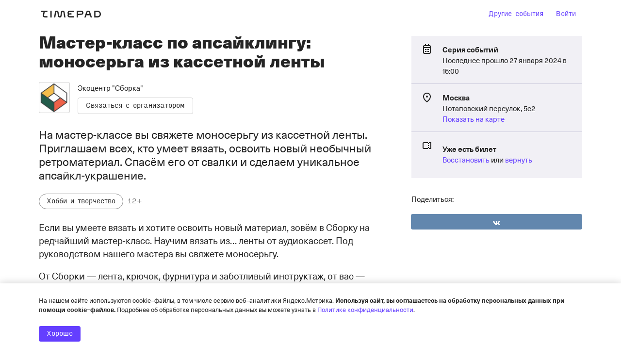

--- FILE ---
content_type: text/html; charset=utf-8
request_url: https://www.google.com/recaptcha/api2/anchor?ar=1&k=6LeM-FMiAAAAAKk4l9Zs5zINdGAKaIIMW85LWNRq&co=aHR0cHM6Ly9yb3NlY28udGltZXBhZC5ydTo0NDM.&hl=ru&v=9TiwnJFHeuIw_s0wSd3fiKfN&size=normal&anchor-ms=20000&execute-ms=30000&cb=dek6ksal60xw
body_size: 50318
content:
<!DOCTYPE HTML><html dir="ltr" lang="ru"><head><meta http-equiv="Content-Type" content="text/html; charset=UTF-8">
<meta http-equiv="X-UA-Compatible" content="IE=edge">
<title>reCAPTCHA</title>
<style type="text/css">
/* cyrillic-ext */
@font-face {
  font-family: 'Roboto';
  font-style: normal;
  font-weight: 400;
  font-stretch: 100%;
  src: url(//fonts.gstatic.com/s/roboto/v48/KFO7CnqEu92Fr1ME7kSn66aGLdTylUAMa3GUBHMdazTgWw.woff2) format('woff2');
  unicode-range: U+0460-052F, U+1C80-1C8A, U+20B4, U+2DE0-2DFF, U+A640-A69F, U+FE2E-FE2F;
}
/* cyrillic */
@font-face {
  font-family: 'Roboto';
  font-style: normal;
  font-weight: 400;
  font-stretch: 100%;
  src: url(//fonts.gstatic.com/s/roboto/v48/KFO7CnqEu92Fr1ME7kSn66aGLdTylUAMa3iUBHMdazTgWw.woff2) format('woff2');
  unicode-range: U+0301, U+0400-045F, U+0490-0491, U+04B0-04B1, U+2116;
}
/* greek-ext */
@font-face {
  font-family: 'Roboto';
  font-style: normal;
  font-weight: 400;
  font-stretch: 100%;
  src: url(//fonts.gstatic.com/s/roboto/v48/KFO7CnqEu92Fr1ME7kSn66aGLdTylUAMa3CUBHMdazTgWw.woff2) format('woff2');
  unicode-range: U+1F00-1FFF;
}
/* greek */
@font-face {
  font-family: 'Roboto';
  font-style: normal;
  font-weight: 400;
  font-stretch: 100%;
  src: url(//fonts.gstatic.com/s/roboto/v48/KFO7CnqEu92Fr1ME7kSn66aGLdTylUAMa3-UBHMdazTgWw.woff2) format('woff2');
  unicode-range: U+0370-0377, U+037A-037F, U+0384-038A, U+038C, U+038E-03A1, U+03A3-03FF;
}
/* math */
@font-face {
  font-family: 'Roboto';
  font-style: normal;
  font-weight: 400;
  font-stretch: 100%;
  src: url(//fonts.gstatic.com/s/roboto/v48/KFO7CnqEu92Fr1ME7kSn66aGLdTylUAMawCUBHMdazTgWw.woff2) format('woff2');
  unicode-range: U+0302-0303, U+0305, U+0307-0308, U+0310, U+0312, U+0315, U+031A, U+0326-0327, U+032C, U+032F-0330, U+0332-0333, U+0338, U+033A, U+0346, U+034D, U+0391-03A1, U+03A3-03A9, U+03B1-03C9, U+03D1, U+03D5-03D6, U+03F0-03F1, U+03F4-03F5, U+2016-2017, U+2034-2038, U+203C, U+2040, U+2043, U+2047, U+2050, U+2057, U+205F, U+2070-2071, U+2074-208E, U+2090-209C, U+20D0-20DC, U+20E1, U+20E5-20EF, U+2100-2112, U+2114-2115, U+2117-2121, U+2123-214F, U+2190, U+2192, U+2194-21AE, U+21B0-21E5, U+21F1-21F2, U+21F4-2211, U+2213-2214, U+2216-22FF, U+2308-230B, U+2310, U+2319, U+231C-2321, U+2336-237A, U+237C, U+2395, U+239B-23B7, U+23D0, U+23DC-23E1, U+2474-2475, U+25AF, U+25B3, U+25B7, U+25BD, U+25C1, U+25CA, U+25CC, U+25FB, U+266D-266F, U+27C0-27FF, U+2900-2AFF, U+2B0E-2B11, U+2B30-2B4C, U+2BFE, U+3030, U+FF5B, U+FF5D, U+1D400-1D7FF, U+1EE00-1EEFF;
}
/* symbols */
@font-face {
  font-family: 'Roboto';
  font-style: normal;
  font-weight: 400;
  font-stretch: 100%;
  src: url(//fonts.gstatic.com/s/roboto/v48/KFO7CnqEu92Fr1ME7kSn66aGLdTylUAMaxKUBHMdazTgWw.woff2) format('woff2');
  unicode-range: U+0001-000C, U+000E-001F, U+007F-009F, U+20DD-20E0, U+20E2-20E4, U+2150-218F, U+2190, U+2192, U+2194-2199, U+21AF, U+21E6-21F0, U+21F3, U+2218-2219, U+2299, U+22C4-22C6, U+2300-243F, U+2440-244A, U+2460-24FF, U+25A0-27BF, U+2800-28FF, U+2921-2922, U+2981, U+29BF, U+29EB, U+2B00-2BFF, U+4DC0-4DFF, U+FFF9-FFFB, U+10140-1018E, U+10190-1019C, U+101A0, U+101D0-101FD, U+102E0-102FB, U+10E60-10E7E, U+1D2C0-1D2D3, U+1D2E0-1D37F, U+1F000-1F0FF, U+1F100-1F1AD, U+1F1E6-1F1FF, U+1F30D-1F30F, U+1F315, U+1F31C, U+1F31E, U+1F320-1F32C, U+1F336, U+1F378, U+1F37D, U+1F382, U+1F393-1F39F, U+1F3A7-1F3A8, U+1F3AC-1F3AF, U+1F3C2, U+1F3C4-1F3C6, U+1F3CA-1F3CE, U+1F3D4-1F3E0, U+1F3ED, U+1F3F1-1F3F3, U+1F3F5-1F3F7, U+1F408, U+1F415, U+1F41F, U+1F426, U+1F43F, U+1F441-1F442, U+1F444, U+1F446-1F449, U+1F44C-1F44E, U+1F453, U+1F46A, U+1F47D, U+1F4A3, U+1F4B0, U+1F4B3, U+1F4B9, U+1F4BB, U+1F4BF, U+1F4C8-1F4CB, U+1F4D6, U+1F4DA, U+1F4DF, U+1F4E3-1F4E6, U+1F4EA-1F4ED, U+1F4F7, U+1F4F9-1F4FB, U+1F4FD-1F4FE, U+1F503, U+1F507-1F50B, U+1F50D, U+1F512-1F513, U+1F53E-1F54A, U+1F54F-1F5FA, U+1F610, U+1F650-1F67F, U+1F687, U+1F68D, U+1F691, U+1F694, U+1F698, U+1F6AD, U+1F6B2, U+1F6B9-1F6BA, U+1F6BC, U+1F6C6-1F6CF, U+1F6D3-1F6D7, U+1F6E0-1F6EA, U+1F6F0-1F6F3, U+1F6F7-1F6FC, U+1F700-1F7FF, U+1F800-1F80B, U+1F810-1F847, U+1F850-1F859, U+1F860-1F887, U+1F890-1F8AD, U+1F8B0-1F8BB, U+1F8C0-1F8C1, U+1F900-1F90B, U+1F93B, U+1F946, U+1F984, U+1F996, U+1F9E9, U+1FA00-1FA6F, U+1FA70-1FA7C, U+1FA80-1FA89, U+1FA8F-1FAC6, U+1FACE-1FADC, U+1FADF-1FAE9, U+1FAF0-1FAF8, U+1FB00-1FBFF;
}
/* vietnamese */
@font-face {
  font-family: 'Roboto';
  font-style: normal;
  font-weight: 400;
  font-stretch: 100%;
  src: url(//fonts.gstatic.com/s/roboto/v48/KFO7CnqEu92Fr1ME7kSn66aGLdTylUAMa3OUBHMdazTgWw.woff2) format('woff2');
  unicode-range: U+0102-0103, U+0110-0111, U+0128-0129, U+0168-0169, U+01A0-01A1, U+01AF-01B0, U+0300-0301, U+0303-0304, U+0308-0309, U+0323, U+0329, U+1EA0-1EF9, U+20AB;
}
/* latin-ext */
@font-face {
  font-family: 'Roboto';
  font-style: normal;
  font-weight: 400;
  font-stretch: 100%;
  src: url(//fonts.gstatic.com/s/roboto/v48/KFO7CnqEu92Fr1ME7kSn66aGLdTylUAMa3KUBHMdazTgWw.woff2) format('woff2');
  unicode-range: U+0100-02BA, U+02BD-02C5, U+02C7-02CC, U+02CE-02D7, U+02DD-02FF, U+0304, U+0308, U+0329, U+1D00-1DBF, U+1E00-1E9F, U+1EF2-1EFF, U+2020, U+20A0-20AB, U+20AD-20C0, U+2113, U+2C60-2C7F, U+A720-A7FF;
}
/* latin */
@font-face {
  font-family: 'Roboto';
  font-style: normal;
  font-weight: 400;
  font-stretch: 100%;
  src: url(//fonts.gstatic.com/s/roboto/v48/KFO7CnqEu92Fr1ME7kSn66aGLdTylUAMa3yUBHMdazQ.woff2) format('woff2');
  unicode-range: U+0000-00FF, U+0131, U+0152-0153, U+02BB-02BC, U+02C6, U+02DA, U+02DC, U+0304, U+0308, U+0329, U+2000-206F, U+20AC, U+2122, U+2191, U+2193, U+2212, U+2215, U+FEFF, U+FFFD;
}
/* cyrillic-ext */
@font-face {
  font-family: 'Roboto';
  font-style: normal;
  font-weight: 500;
  font-stretch: 100%;
  src: url(//fonts.gstatic.com/s/roboto/v48/KFO7CnqEu92Fr1ME7kSn66aGLdTylUAMa3GUBHMdazTgWw.woff2) format('woff2');
  unicode-range: U+0460-052F, U+1C80-1C8A, U+20B4, U+2DE0-2DFF, U+A640-A69F, U+FE2E-FE2F;
}
/* cyrillic */
@font-face {
  font-family: 'Roboto';
  font-style: normal;
  font-weight: 500;
  font-stretch: 100%;
  src: url(//fonts.gstatic.com/s/roboto/v48/KFO7CnqEu92Fr1ME7kSn66aGLdTylUAMa3iUBHMdazTgWw.woff2) format('woff2');
  unicode-range: U+0301, U+0400-045F, U+0490-0491, U+04B0-04B1, U+2116;
}
/* greek-ext */
@font-face {
  font-family: 'Roboto';
  font-style: normal;
  font-weight: 500;
  font-stretch: 100%;
  src: url(//fonts.gstatic.com/s/roboto/v48/KFO7CnqEu92Fr1ME7kSn66aGLdTylUAMa3CUBHMdazTgWw.woff2) format('woff2');
  unicode-range: U+1F00-1FFF;
}
/* greek */
@font-face {
  font-family: 'Roboto';
  font-style: normal;
  font-weight: 500;
  font-stretch: 100%;
  src: url(//fonts.gstatic.com/s/roboto/v48/KFO7CnqEu92Fr1ME7kSn66aGLdTylUAMa3-UBHMdazTgWw.woff2) format('woff2');
  unicode-range: U+0370-0377, U+037A-037F, U+0384-038A, U+038C, U+038E-03A1, U+03A3-03FF;
}
/* math */
@font-face {
  font-family: 'Roboto';
  font-style: normal;
  font-weight: 500;
  font-stretch: 100%;
  src: url(//fonts.gstatic.com/s/roboto/v48/KFO7CnqEu92Fr1ME7kSn66aGLdTylUAMawCUBHMdazTgWw.woff2) format('woff2');
  unicode-range: U+0302-0303, U+0305, U+0307-0308, U+0310, U+0312, U+0315, U+031A, U+0326-0327, U+032C, U+032F-0330, U+0332-0333, U+0338, U+033A, U+0346, U+034D, U+0391-03A1, U+03A3-03A9, U+03B1-03C9, U+03D1, U+03D5-03D6, U+03F0-03F1, U+03F4-03F5, U+2016-2017, U+2034-2038, U+203C, U+2040, U+2043, U+2047, U+2050, U+2057, U+205F, U+2070-2071, U+2074-208E, U+2090-209C, U+20D0-20DC, U+20E1, U+20E5-20EF, U+2100-2112, U+2114-2115, U+2117-2121, U+2123-214F, U+2190, U+2192, U+2194-21AE, U+21B0-21E5, U+21F1-21F2, U+21F4-2211, U+2213-2214, U+2216-22FF, U+2308-230B, U+2310, U+2319, U+231C-2321, U+2336-237A, U+237C, U+2395, U+239B-23B7, U+23D0, U+23DC-23E1, U+2474-2475, U+25AF, U+25B3, U+25B7, U+25BD, U+25C1, U+25CA, U+25CC, U+25FB, U+266D-266F, U+27C0-27FF, U+2900-2AFF, U+2B0E-2B11, U+2B30-2B4C, U+2BFE, U+3030, U+FF5B, U+FF5D, U+1D400-1D7FF, U+1EE00-1EEFF;
}
/* symbols */
@font-face {
  font-family: 'Roboto';
  font-style: normal;
  font-weight: 500;
  font-stretch: 100%;
  src: url(//fonts.gstatic.com/s/roboto/v48/KFO7CnqEu92Fr1ME7kSn66aGLdTylUAMaxKUBHMdazTgWw.woff2) format('woff2');
  unicode-range: U+0001-000C, U+000E-001F, U+007F-009F, U+20DD-20E0, U+20E2-20E4, U+2150-218F, U+2190, U+2192, U+2194-2199, U+21AF, U+21E6-21F0, U+21F3, U+2218-2219, U+2299, U+22C4-22C6, U+2300-243F, U+2440-244A, U+2460-24FF, U+25A0-27BF, U+2800-28FF, U+2921-2922, U+2981, U+29BF, U+29EB, U+2B00-2BFF, U+4DC0-4DFF, U+FFF9-FFFB, U+10140-1018E, U+10190-1019C, U+101A0, U+101D0-101FD, U+102E0-102FB, U+10E60-10E7E, U+1D2C0-1D2D3, U+1D2E0-1D37F, U+1F000-1F0FF, U+1F100-1F1AD, U+1F1E6-1F1FF, U+1F30D-1F30F, U+1F315, U+1F31C, U+1F31E, U+1F320-1F32C, U+1F336, U+1F378, U+1F37D, U+1F382, U+1F393-1F39F, U+1F3A7-1F3A8, U+1F3AC-1F3AF, U+1F3C2, U+1F3C4-1F3C6, U+1F3CA-1F3CE, U+1F3D4-1F3E0, U+1F3ED, U+1F3F1-1F3F3, U+1F3F5-1F3F7, U+1F408, U+1F415, U+1F41F, U+1F426, U+1F43F, U+1F441-1F442, U+1F444, U+1F446-1F449, U+1F44C-1F44E, U+1F453, U+1F46A, U+1F47D, U+1F4A3, U+1F4B0, U+1F4B3, U+1F4B9, U+1F4BB, U+1F4BF, U+1F4C8-1F4CB, U+1F4D6, U+1F4DA, U+1F4DF, U+1F4E3-1F4E6, U+1F4EA-1F4ED, U+1F4F7, U+1F4F9-1F4FB, U+1F4FD-1F4FE, U+1F503, U+1F507-1F50B, U+1F50D, U+1F512-1F513, U+1F53E-1F54A, U+1F54F-1F5FA, U+1F610, U+1F650-1F67F, U+1F687, U+1F68D, U+1F691, U+1F694, U+1F698, U+1F6AD, U+1F6B2, U+1F6B9-1F6BA, U+1F6BC, U+1F6C6-1F6CF, U+1F6D3-1F6D7, U+1F6E0-1F6EA, U+1F6F0-1F6F3, U+1F6F7-1F6FC, U+1F700-1F7FF, U+1F800-1F80B, U+1F810-1F847, U+1F850-1F859, U+1F860-1F887, U+1F890-1F8AD, U+1F8B0-1F8BB, U+1F8C0-1F8C1, U+1F900-1F90B, U+1F93B, U+1F946, U+1F984, U+1F996, U+1F9E9, U+1FA00-1FA6F, U+1FA70-1FA7C, U+1FA80-1FA89, U+1FA8F-1FAC6, U+1FACE-1FADC, U+1FADF-1FAE9, U+1FAF0-1FAF8, U+1FB00-1FBFF;
}
/* vietnamese */
@font-face {
  font-family: 'Roboto';
  font-style: normal;
  font-weight: 500;
  font-stretch: 100%;
  src: url(//fonts.gstatic.com/s/roboto/v48/KFO7CnqEu92Fr1ME7kSn66aGLdTylUAMa3OUBHMdazTgWw.woff2) format('woff2');
  unicode-range: U+0102-0103, U+0110-0111, U+0128-0129, U+0168-0169, U+01A0-01A1, U+01AF-01B0, U+0300-0301, U+0303-0304, U+0308-0309, U+0323, U+0329, U+1EA0-1EF9, U+20AB;
}
/* latin-ext */
@font-face {
  font-family: 'Roboto';
  font-style: normal;
  font-weight: 500;
  font-stretch: 100%;
  src: url(//fonts.gstatic.com/s/roboto/v48/KFO7CnqEu92Fr1ME7kSn66aGLdTylUAMa3KUBHMdazTgWw.woff2) format('woff2');
  unicode-range: U+0100-02BA, U+02BD-02C5, U+02C7-02CC, U+02CE-02D7, U+02DD-02FF, U+0304, U+0308, U+0329, U+1D00-1DBF, U+1E00-1E9F, U+1EF2-1EFF, U+2020, U+20A0-20AB, U+20AD-20C0, U+2113, U+2C60-2C7F, U+A720-A7FF;
}
/* latin */
@font-face {
  font-family: 'Roboto';
  font-style: normal;
  font-weight: 500;
  font-stretch: 100%;
  src: url(//fonts.gstatic.com/s/roboto/v48/KFO7CnqEu92Fr1ME7kSn66aGLdTylUAMa3yUBHMdazQ.woff2) format('woff2');
  unicode-range: U+0000-00FF, U+0131, U+0152-0153, U+02BB-02BC, U+02C6, U+02DA, U+02DC, U+0304, U+0308, U+0329, U+2000-206F, U+20AC, U+2122, U+2191, U+2193, U+2212, U+2215, U+FEFF, U+FFFD;
}
/* cyrillic-ext */
@font-face {
  font-family: 'Roboto';
  font-style: normal;
  font-weight: 900;
  font-stretch: 100%;
  src: url(//fonts.gstatic.com/s/roboto/v48/KFO7CnqEu92Fr1ME7kSn66aGLdTylUAMa3GUBHMdazTgWw.woff2) format('woff2');
  unicode-range: U+0460-052F, U+1C80-1C8A, U+20B4, U+2DE0-2DFF, U+A640-A69F, U+FE2E-FE2F;
}
/* cyrillic */
@font-face {
  font-family: 'Roboto';
  font-style: normal;
  font-weight: 900;
  font-stretch: 100%;
  src: url(//fonts.gstatic.com/s/roboto/v48/KFO7CnqEu92Fr1ME7kSn66aGLdTylUAMa3iUBHMdazTgWw.woff2) format('woff2');
  unicode-range: U+0301, U+0400-045F, U+0490-0491, U+04B0-04B1, U+2116;
}
/* greek-ext */
@font-face {
  font-family: 'Roboto';
  font-style: normal;
  font-weight: 900;
  font-stretch: 100%;
  src: url(//fonts.gstatic.com/s/roboto/v48/KFO7CnqEu92Fr1ME7kSn66aGLdTylUAMa3CUBHMdazTgWw.woff2) format('woff2');
  unicode-range: U+1F00-1FFF;
}
/* greek */
@font-face {
  font-family: 'Roboto';
  font-style: normal;
  font-weight: 900;
  font-stretch: 100%;
  src: url(//fonts.gstatic.com/s/roboto/v48/KFO7CnqEu92Fr1ME7kSn66aGLdTylUAMa3-UBHMdazTgWw.woff2) format('woff2');
  unicode-range: U+0370-0377, U+037A-037F, U+0384-038A, U+038C, U+038E-03A1, U+03A3-03FF;
}
/* math */
@font-face {
  font-family: 'Roboto';
  font-style: normal;
  font-weight: 900;
  font-stretch: 100%;
  src: url(//fonts.gstatic.com/s/roboto/v48/KFO7CnqEu92Fr1ME7kSn66aGLdTylUAMawCUBHMdazTgWw.woff2) format('woff2');
  unicode-range: U+0302-0303, U+0305, U+0307-0308, U+0310, U+0312, U+0315, U+031A, U+0326-0327, U+032C, U+032F-0330, U+0332-0333, U+0338, U+033A, U+0346, U+034D, U+0391-03A1, U+03A3-03A9, U+03B1-03C9, U+03D1, U+03D5-03D6, U+03F0-03F1, U+03F4-03F5, U+2016-2017, U+2034-2038, U+203C, U+2040, U+2043, U+2047, U+2050, U+2057, U+205F, U+2070-2071, U+2074-208E, U+2090-209C, U+20D0-20DC, U+20E1, U+20E5-20EF, U+2100-2112, U+2114-2115, U+2117-2121, U+2123-214F, U+2190, U+2192, U+2194-21AE, U+21B0-21E5, U+21F1-21F2, U+21F4-2211, U+2213-2214, U+2216-22FF, U+2308-230B, U+2310, U+2319, U+231C-2321, U+2336-237A, U+237C, U+2395, U+239B-23B7, U+23D0, U+23DC-23E1, U+2474-2475, U+25AF, U+25B3, U+25B7, U+25BD, U+25C1, U+25CA, U+25CC, U+25FB, U+266D-266F, U+27C0-27FF, U+2900-2AFF, U+2B0E-2B11, U+2B30-2B4C, U+2BFE, U+3030, U+FF5B, U+FF5D, U+1D400-1D7FF, U+1EE00-1EEFF;
}
/* symbols */
@font-face {
  font-family: 'Roboto';
  font-style: normal;
  font-weight: 900;
  font-stretch: 100%;
  src: url(//fonts.gstatic.com/s/roboto/v48/KFO7CnqEu92Fr1ME7kSn66aGLdTylUAMaxKUBHMdazTgWw.woff2) format('woff2');
  unicode-range: U+0001-000C, U+000E-001F, U+007F-009F, U+20DD-20E0, U+20E2-20E4, U+2150-218F, U+2190, U+2192, U+2194-2199, U+21AF, U+21E6-21F0, U+21F3, U+2218-2219, U+2299, U+22C4-22C6, U+2300-243F, U+2440-244A, U+2460-24FF, U+25A0-27BF, U+2800-28FF, U+2921-2922, U+2981, U+29BF, U+29EB, U+2B00-2BFF, U+4DC0-4DFF, U+FFF9-FFFB, U+10140-1018E, U+10190-1019C, U+101A0, U+101D0-101FD, U+102E0-102FB, U+10E60-10E7E, U+1D2C0-1D2D3, U+1D2E0-1D37F, U+1F000-1F0FF, U+1F100-1F1AD, U+1F1E6-1F1FF, U+1F30D-1F30F, U+1F315, U+1F31C, U+1F31E, U+1F320-1F32C, U+1F336, U+1F378, U+1F37D, U+1F382, U+1F393-1F39F, U+1F3A7-1F3A8, U+1F3AC-1F3AF, U+1F3C2, U+1F3C4-1F3C6, U+1F3CA-1F3CE, U+1F3D4-1F3E0, U+1F3ED, U+1F3F1-1F3F3, U+1F3F5-1F3F7, U+1F408, U+1F415, U+1F41F, U+1F426, U+1F43F, U+1F441-1F442, U+1F444, U+1F446-1F449, U+1F44C-1F44E, U+1F453, U+1F46A, U+1F47D, U+1F4A3, U+1F4B0, U+1F4B3, U+1F4B9, U+1F4BB, U+1F4BF, U+1F4C8-1F4CB, U+1F4D6, U+1F4DA, U+1F4DF, U+1F4E3-1F4E6, U+1F4EA-1F4ED, U+1F4F7, U+1F4F9-1F4FB, U+1F4FD-1F4FE, U+1F503, U+1F507-1F50B, U+1F50D, U+1F512-1F513, U+1F53E-1F54A, U+1F54F-1F5FA, U+1F610, U+1F650-1F67F, U+1F687, U+1F68D, U+1F691, U+1F694, U+1F698, U+1F6AD, U+1F6B2, U+1F6B9-1F6BA, U+1F6BC, U+1F6C6-1F6CF, U+1F6D3-1F6D7, U+1F6E0-1F6EA, U+1F6F0-1F6F3, U+1F6F7-1F6FC, U+1F700-1F7FF, U+1F800-1F80B, U+1F810-1F847, U+1F850-1F859, U+1F860-1F887, U+1F890-1F8AD, U+1F8B0-1F8BB, U+1F8C0-1F8C1, U+1F900-1F90B, U+1F93B, U+1F946, U+1F984, U+1F996, U+1F9E9, U+1FA00-1FA6F, U+1FA70-1FA7C, U+1FA80-1FA89, U+1FA8F-1FAC6, U+1FACE-1FADC, U+1FADF-1FAE9, U+1FAF0-1FAF8, U+1FB00-1FBFF;
}
/* vietnamese */
@font-face {
  font-family: 'Roboto';
  font-style: normal;
  font-weight: 900;
  font-stretch: 100%;
  src: url(//fonts.gstatic.com/s/roboto/v48/KFO7CnqEu92Fr1ME7kSn66aGLdTylUAMa3OUBHMdazTgWw.woff2) format('woff2');
  unicode-range: U+0102-0103, U+0110-0111, U+0128-0129, U+0168-0169, U+01A0-01A1, U+01AF-01B0, U+0300-0301, U+0303-0304, U+0308-0309, U+0323, U+0329, U+1EA0-1EF9, U+20AB;
}
/* latin-ext */
@font-face {
  font-family: 'Roboto';
  font-style: normal;
  font-weight: 900;
  font-stretch: 100%;
  src: url(//fonts.gstatic.com/s/roboto/v48/KFO7CnqEu92Fr1ME7kSn66aGLdTylUAMa3KUBHMdazTgWw.woff2) format('woff2');
  unicode-range: U+0100-02BA, U+02BD-02C5, U+02C7-02CC, U+02CE-02D7, U+02DD-02FF, U+0304, U+0308, U+0329, U+1D00-1DBF, U+1E00-1E9F, U+1EF2-1EFF, U+2020, U+20A0-20AB, U+20AD-20C0, U+2113, U+2C60-2C7F, U+A720-A7FF;
}
/* latin */
@font-face {
  font-family: 'Roboto';
  font-style: normal;
  font-weight: 900;
  font-stretch: 100%;
  src: url(//fonts.gstatic.com/s/roboto/v48/KFO7CnqEu92Fr1ME7kSn66aGLdTylUAMa3yUBHMdazQ.woff2) format('woff2');
  unicode-range: U+0000-00FF, U+0131, U+0152-0153, U+02BB-02BC, U+02C6, U+02DA, U+02DC, U+0304, U+0308, U+0329, U+2000-206F, U+20AC, U+2122, U+2191, U+2193, U+2212, U+2215, U+FEFF, U+FFFD;
}

</style>
<link rel="stylesheet" type="text/css" href="https://www.gstatic.com/recaptcha/releases/9TiwnJFHeuIw_s0wSd3fiKfN/styles__ltr.css">
<script nonce="YT0BgZKjYh4P49GZd6XrXA" type="text/javascript">window['__recaptcha_api'] = 'https://www.google.com/recaptcha/api2/';</script>
<script type="text/javascript" src="https://www.gstatic.com/recaptcha/releases/9TiwnJFHeuIw_s0wSd3fiKfN/recaptcha__ru.js" nonce="YT0BgZKjYh4P49GZd6XrXA">
      
    </script></head>
<body><div id="rc-anchor-alert" class="rc-anchor-alert"></div>
<input type="hidden" id="recaptcha-token" value="[base64]">
<script type="text/javascript" nonce="YT0BgZKjYh4P49GZd6XrXA">
      recaptcha.anchor.Main.init("[\x22ainput\x22,[\x22bgdata\x22,\x22\x22,\[base64]/[base64]/[base64]/[base64]/cjw8ejpyPj4+eil9Y2F0Y2gobCl7dGhyb3cgbDt9fSxIPWZ1bmN0aW9uKHcsdCx6KXtpZih3PT0xOTR8fHc9PTIwOCl0LnZbd10/dC52W3ddLmNvbmNhdCh6KTp0LnZbd109b2Yoeix0KTtlbHNle2lmKHQuYkImJnchPTMxNylyZXR1cm47dz09NjZ8fHc9PTEyMnx8dz09NDcwfHx3PT00NHx8dz09NDE2fHx3PT0zOTd8fHc9PTQyMXx8dz09Njh8fHc9PTcwfHx3PT0xODQ/[base64]/[base64]/[base64]/bmV3IGRbVl0oSlswXSk6cD09Mj9uZXcgZFtWXShKWzBdLEpbMV0pOnA9PTM/bmV3IGRbVl0oSlswXSxKWzFdLEpbMl0pOnA9PTQ/[base64]/[base64]/[base64]/[base64]\x22,\[base64]\\u003d\x22,\[base64]/ClCLDsMKSwoxnw4TCnMOcbsO3wpBmwolRwp/Dm1rDvcOuHFHDnMO1w6bDv8OOesKCw485wpEqR1AYGT1mOEnDoHFYwqcIwrHDq8KMw6rDg8OAB8OFwoMpQMKIAsKdw6jCtWIwEzLCuV/DtGnDssKaw73Dq8O8wrJXw6APXjDDmQnCnX/CtgPDlMOrw7BsN8KcwqZmQsKlHsKxIcO1w7fDp8Kbw6t6wp1sw7LDrgsUw6AKw4TDqAdVJsOITsO0w67DtsOucxocwoPDrUVoUzhaGAXDmsKVc8KOSSUVcMOBWcKkwoTDoMOfw63DtsKZYk7Cr8OiAsOKw4zDtcK/Xm3DnkkJw7zDoMKOYgDCtMO3wqHDsFjCp8OFXMOdfsOTRcKxw7jCpMOOD8OSwq9Vw7tEAMOEw4wHwpI8Sg9NwpJUw5DDscO8wp8vwqfCh8OnwqB6w7TDjz/DqcO7wrnCtkM9SMOWw53DoXZbw6dXXsO2w5wmLcO+KAFfw4I9TsOcPzMtw5EHw4NHwoVRSBZ0OT3DjcO7AifCoTstw4LDocK7w63DkGrDmjrCosKTw6gbw6bDqEMzJ8OLw5o/w73CvznDvT/DosOHw5TCoj/CvMO6wrjDiUfDjcOCwpvCu8KCwpjDn3Yue8O+w69fw57CkMOpdk7ChsOmZlvDmirDoDsGwpzCtjvDmFjCqcK1OmjDlMK8w7VBe8K3PScSGiDDm0kTwoh2NTzDqWnDiMONw4kCwrZlw5VMJsO4wp5PK8KCwpoIbx0zw5HDlMOCDsOmbBwTwqR9YsK/wpt1GjxJw4rDo8OWw7Mqak3CrMKLPMO1wrDCt8Kqw5DDuiXCjcKSMyLDkXnCrVLDphdfbMKKwrHCjBzCmlMyXCnDmjEGw6zDi8O4GX0Tw6UKwrQcwpPDksOyw50vwooJwofDo8KFBsOYd8OkGsKYwpHCqcKMwpEXaMOVd0tuw6LCgcKrWn5ULHlATWJ5w5/CoHgtOy8vTkfDtRjCiSjCn1w/[base64]/CpsOOwowQw5/DmsKxBykvwp1NwqbDgcK1XgJqRsKWbldSwrcPwpTDiHseNMKUw4sHJUpxI1VSZWIVw50JVcOpB8OCXQPCs8O+TV/[base64]/JQzDp8OGwozCi2RTHcKZcHIWwrDDrsK9b8KDaMKiw5p7w7PDrkI8woc4K07DoW8cwpoEE3/CgMOkazd2R1fDrsOGYg3Cmh3DiUB+ei5AwqLDnU3DhWJPwovDvQdywrEewqcqKsOCw5xPIWfDi8Klw4tULw4XMsOfw5DDmE4jCRHDlTjCucOGwoxVw7DDiSTDo8OxdcOxwq/CpMOfw7dyw5d+w5bDpsO8wo9jwpdIwoTCiMOsMMOCZ8KFcXk4AcOcw7LCm8O6H8K2w7rCrFLDh8KGZDjDtsOCEAdGwrNVbMOXb8O1G8O4E8K5woLDhwxtwqVDw6Y7wpYRw67CrcK3wr3Di2rDmF/DgE5tT8OtRMOjwqRBw7HDlgzDl8OHXsOhw5cqVxsCw4orwoItRMK+w6EeHjkYw5DCsnoIQ8OqR2nCrD5NwpwRWBDDrcOof8OGw5/CnUAsw7vCgMK6TCbDvnlrw7kxPMKQd8OLdzNHPsOsw4DDgcOaFhJFSjQHwqXCkQfCjFjDnMOGZREnKcKxM8Odwrh+BsOmw4fCuSzDuy/ChhzClmpmwrdSc0N4w6rCgsKjSjfDhcOWw4TClEJKw4YIw6fDiivCo8KmNsKzwofDtcK6w7TCulDDtMOvwrJPGE/Dn8Kbw4HDiTJUw5kXJh/CmyxsaMOuw5PDgER5w691Iw/[base64]/CsCIte8Kww6wLYHQZw4JZJBXDvVA2K8OSwpzCtQw0w6/CpGLDn8Ofwo7DrR/DhsKDAsKhw57CuxXDrMOaw4zCnFrCphBewopgwqgaJE3CjMOfw63DtsOPb8ODEAPCucO6RAIQw7QDcDXDti/[base64]/[base64]/[base64]/CqcOFFns8wqQ1w7LDsMOFw6LDpMOCwo/Cpmomw6/CgsOgwrBMwofDqj5awoXDvsK1w7Zawp06LMKTQMODw4nCmR1KYQ5qwqDDpcK7wpnCknLDu1bDnCnCt3vDmg3DgVAkw6YNQGHCpMKHw5rCgsO6wptnPw7Ck8KCwo/DtElOLMKhw4PCsRtRwr51NHcswpgvAmnCmSAZw7xRCQ14w57Ck3g/w6tOE8KCKEbDr3PDgsOxw6/DvMOcKMKjwpVjwrfCm8K0w6xLKMOywrjDm8KcFcK2Sw7DkcOQIh7Dmk1ROsKOwpnCq8OdScKSWMKTwp7CmFjDphTDqT/CvTPDgMOpDDJTw7tCw5fDisKECUnDv0fCqy0Dw53ClMK1b8Kpwrc5w65fwo/Cm8ORdcOpC0LCosKAw7vDsTrCjX3DmsKHw5VIIMOMWFMYFsK/NMKZLMKYM0t9JcK3wpx1CFPCosK8a8O3w78FwoESSlNfw4tewojDt8KHcsOPwrBLw6rDscKFwrnDjmAKc8Kywo/DnWfDmsOhw7MUwp03wrLCuMOXw77CsTN8w4hDwpZUw5jCjDzDhVpuWXxjO8Kiwo8kS8Oow5PDuEPDp8KZw7oNQsK7dVnDo8O1Gx4WXSEdwqtiwpN+bEPDu8OJelXCqsKPLkItwoxtCsOVw4DCow7CvH/DjQDDhsKewrbCg8Okf8KdTHvDiHZCw7ZWacO4wr0Mw60JK8ONCQHCr8KKY8KEwqDDu8KgXh4wI8KXwpHDqDFcwojCg0HCqMO+HsOgFgHDpgjDoi7CjMO/KTjDhgE1wpJTUERIC8Ogw6FoJcKYw7jClkHCoF/DnsO6w7bDmB9Tw5nCvCdXbsKCwrTDqGzDngFfwp/CsVJpwqDCocKkTcOCc8KMw4nCkwNbUS/CuyVXwpA0WlzChE0WwqXCm8KKWkkLwp5LwoxwwogUw5QUc8OyXsOBw7BJwoknHHPDnkd9f8OdwoTCmAh+wqAjwr/[base64]/[base64]/FyTChFnDgWbChcO1OHfDkT0lIRfDpyIdwpTDhMOJe07DvjA3woDCvMKow7DDkMKwQCcTJQ0rWsOdwptlZMOtOSBuw6Quw4TChTTDs8Oaw7EhZGJawphMw4tAw7bDhhfCrMKkw5c/wrI2w7HDu3VCGDPDgCrCl0FmfSUATMKOwoZCVMOywprDicK9GsOWwoPCksOSOQdMOg/DtMO1w6M1Qx/Cu2cEJj4kIMOPKgTCsMKxw7k4f2ROUzLCvcO+CsKbQcOQwo7DjcKjMxHDizPDh0AywrDDucOMVzrCjAY7PEbDqygywrYjEMO9H2PDsALDj8KpVHgSJVrCkR04w5ADWmQjwohXwpELa0TDicOjwrbCm1QdasKXFcKQZMOIZWA+GcK3MMKkwrIEw7zCsnlkExPDqhA/LcK2DVZTBgQGMWo1BTvCn2/[base64]/Dt8K3EzRbw7XCuDnClMOTwokBVhHDncOzLkHClMO6Hn8XT8Kyf8OQw4VkY2rDisOSw7HDpSjCgMOpRsKgbcK7YsOFIS87UsOUwqHDvQlywoggBE3DlhPDiTDCusOaEglYw63Dp8OewpTDpMO/wpMAwp4Nwpspw6RnwoEywqfDm8OWw7c7wr88Xi/Ct8O1wqQywooaw4gCBMK2ScK8w6XCkMKQw6o5N2fDmsOww57ClCPDlcKGwr7ChMOiwrEZfsOLYMKBa8OBfMKjw7IzdMOyLwtGw4HDixcqw7Rfw7HDjDrDqsODX8OsNBLDhsKvw5DDgyJiwpYUaRYtwpwwZMKSBMKcw4J2KSxEwqN/ZDDCgU4/ZMORWU07eMK5wpHCqgxHP8KTfsKqZMOcBAHDoW7Dn8O/wqLCicKzwq/DpMOnaMKAwqReRcKnw60lwoHCog0uwqdxw5nDoCrDsgUvR8OKFsORCyRvwq4HZcKHTcOkdgpXJXDDpyPDi2rCkx3Dl8OlbsOawrHDgg04wqd6RMKuLQrCoMOSw7hWeFhvw5JEw6QGY8KpwoM8fTLDjCYlw593woQQfFkbw5/ClMOSV3nCmA3ChMKuJMK3FcKgYxNHIcO/w67CrMKZwpRmacK1w5tuJD88RgXDnsOWwphHwqxoK8KOw5RGOmFWeTTDhSQsw5LCksK8woDCoGNBwqNjajPDisKKKUopwpDCjsKFfx5jCG/DtMOAwpoIw6jDp8K5BCYtwphYcMOAVcK6cBvDqCxPw7lcw7bCucKTOsOFdAYcw63Cjmxgw7nDvsObwpLCpmEkYAnCq8KDw4thFSxLP8K/Cw90w6NcwoM4fUjDpMOiM8OIwqhrw7Jrwrc9w5xnwpEnw4rCplnCiUUFH8ORDR8dT8O3AMK8IQzChTAoIkMLIxgXFcK1wo9Ew5YDw5vDvsO1OsK5AMOfw5nDg8OpVlfCisKvw4TDjRwKwqZtw63Cl8KkMMKyJMOELAROw7d3EcOJI2pdwpjDqwDCpFRmw6lmaT/CicKff2c8CTfDpMKVwqkpEsKgw6nCqsOtwobDtSUNfknCssO5w6HDlE4Nw5DDk8OLwql0wpbDnMK+w6XCnsOtQ2oQwrvClkTDmHU9wqTCnMK0wogtCcKCw4hSKMK5wqwEAMKewr7CscK3ZcO7FcKLw7/CvkDDrcKzw5Ixe8OzNMKzWsOsw6nCusOfNcOiagTDgjclw6NTw4bDjsODF8OeEsOiPsOcMXAFWgnCly7Ci8KdDCNzw6drw7vDiExnDx/DqTgoeMOYKcOGw5bDpMKQwq7CpBDDkljDv3lLw6rCngLChcOrwrDDvADDusK4wphow7Zyw6MGw5s0KxbCgxjDtSY+w5/ChTlDBcOHwqMDwpFpLcKCw6PClsOQGcKOwrLDtDnCkCXDmArDvcK5JxF9wqJKQH0AwpvDkXUCACDCk8KfTsK0O0rCo8KASMOxSsK7TUHCoQbCrMOiQkomf8KNSMKewrTDuWbDs3Q/w6rDi8Oae8Khw5DCgXrDjcOKwrjCssK8I8KtwpjDo0sWw6IzI8Oww5HDiyU0QE/DrS12w5vCq8KOR8Otw7TDvcKeBcK0w6Z5c8OvacKJYcK2EHclwpd+wqpQwqF6wqLDskBkwo1JTUDChHcNwoTDgMOKPF8HPm4qQALDoMKjw67Cpwpow7ETEQsvPVphwq8FcUYMex5WL2vCqG1Iw7/[base64]/DuXENw4lcfAvCu8KQSSIawoA/VcOOSsO/woLDqMKjWEN+w4UywqInAcOEw4wpBsOmw655UcKlwqxvXMORw5MFAsK3CcOED8KaM8OUe8OCAC3CtsKQw7FIwpnDlCzCiX/CusKnwokKe3lyHWPDgMKXwqLCjVzDlcOlYsOPQjMSfsOZwrgBQcOowrY7Q8Otwrl8VMObacO/[base64]/Do8OnO1jCt8Oaw47Co0zCmMOHw4PDqj9Uwp/Cn8K8JkQ+wqRtwrgaDwjCoVoKGsKGwr49wo/[base64]/[base64]/DmsOxQ2lCKcK9w6XClcKpw4fDoMOJwoXDo8OZw7DCmk0zVsK3woxrdCMUw6TDqwHDosKFw5TDssOjQ8OZwqzCqcKNwrDCkwU7w5knacKMwqZ4wq9mw5fDssOmJ33Cj1DChhtWwoFWHsOPwpfDpMKlfcO/w7bCk8Kdw7VEAw/Dk8KgwrfCs8OLbXHDoFxVwqbDqyw/w5HCuCzCiGdfI2kmAMKNY3thB0fDnU7CosOhw7TCi8OAEHLClE3CpxQ9SnfCusOSw7Vow5JewrJuwql0dAHCjXjDkcOFYMO0IMKvRTkgw53CjlQOw4/[base64]/DmAfDuxkDw4PCrsOVJUbCncOPNcK3w6pqOsO5w6J0wpVjwqPDn8KEwpMgUFfCgcO6BigowpHCjhlaMMODCzbDt0w/aULDkcKrUHDCtcOqw7tXwq3CgMKCD8OiYiXDkcOjIFRdOFoDecOpIDkrw7RkI8O4w6fClFpAcHPCvy3DpBQEd8K6wrh0VRcMYznCqMK3wqMcFsKEQcOWXQByw6RewpzCmRDCnMOHwoDCncKGw4vDgykewq3DqVI1wpjDn8KfTMKXwo/CssKSYxHDpsKCUsK8LMKow7pEDcO9Q3vDqcKFKzzDoMOwwrTDgMKCOcK9w7TDkl/ChcOlTcKtwqQNHC3Dg8KRNcOtwrdzwqBkw6VpTMK1TXQswpRvw6AFEMK/w4jDjGkKT8OYbwB8wrPDv8OvwqIZw4AZw6wgwpfDssKrU8OzT8O1w7VPw7rCh3TCpsOMMFpYZsOaP8OmeGpSc0PCjMOXUsK5wrsCOMKbwr1NwppcwpFCa8KXwpTCpMOcwoA2FsOQT8OJaSvDo8KiwrTDncKCw6LCmUIeAMK9wqfDq1E7w4/CvMO/VsOfwrvCqcOXdi1Qw5LCshU3worCtsKsUksecsOHaD3CpMOtw4zDk1xCDMKSUnPCpsKXLjccHcKlf21ewrHCvksLwoB2IXPDm8KUwonDvcOCw73DgMOgc8OOw4TCtsKISsOOw77Do8Kgwp/DhHAtE8KawqXDhMONw7oCEBstaMO3w63DjxxXw4hdw7rCsm1Twr/DkUzCk8Kkw6XDu8OfwpvCicKvVsOhBsOwecOsw7h7wpdPw7Bew7TCksORw6cmfsK0YV/CvALCvAfDr8K7wrvCuXDCmMKNWzs0WCnCpC3DpsOvBMK0Z0TCusO6I1klQsO8XnTCj8OmG8O1w6VfYUgBw53DkcKhwpvDkg01wpjDjsK/LMKOAcOPdgLDlUVDZyLDsUvCrzTDuSgzwop7YsOFw59YVMOWZsK4GMO2wp9JJAPDtsKUw5ZPF8OfwoEdwrvClz5Iw7TDjh99eUd5Di/[base64]/DosKuEmzDocKlf3bDg1DDjhfDqyYYccORG8KES8Obw41Ww5M6wpTDusK4wpbClQ/Cj8OrwpgXw6rDiFnDgkFBKEotGibDgMOZwoMYJcOOwoZUwosowoIHVMKqw6/ChMOyUz90Z8Oswq1Zw7XChSkfKMOVeTzDgsOfLsKyZ8OGw79nw7VhbcOzBsK/EsOrw4DDvsKlw4fDhMOMBDfDiMOAw4s4w5jDqW1cw79cwpfDoRMuwqjCoWhXwonDssKPFQsqBMKBw4BsKXXDllfDuMKbwrIVwq/ClGHCt8Kfw7IBVD0pwrxYw5XChcKOAcKDwprDj8Okw5Fgw5bCn8O6wrE/[base64]/CjkdkHsOAwo7CpcKyewLDpcKCfUsmwoxBNcOxwrDDr8Okw4R9XmY3wqRrZsOzLwXDh8KTwq8lw4nDnsONPcKlNMOLMMOIRMKbw5LDusK/woLDgzXCqsOFc8KUwqFkJizDn1/CksKhw5rCicKqwoHDljnCisKtw7wTScOgacK/AlApw59kwoQFTnAfIsO1eWTDnGzCt8Kua1LCjjTDpkUEDsKuw7XChcOXw64Uw4k5w69dQcOGa8KeesKAwo4lVMKGw5w3CgfCvcKXesKMwqfCu8OKLsKACCHCtRpkw7prExHCozYhCsKKwqfDv0/[base64]/[base64]/Dv8K+woNZwp8JQDjChMKxw4dZJlLCniDDjkJnFsO5w7vDmzRPw6fCn8OjOVtqw7PCs8O9e0jCo20Dw4JddcKHX8Kdw4rDk1LDscKuwr/CosK+wr5Xc8OAwonClSo4w4HDhcOafyrClT4eNhnCv2jDnMO5w6xCDzvClmDDrcOmw4A2woLDtF7DryZHwrfCuDzCvcOiBEZiMmzCm33Du8OrwqPDvMOsYCvCo2fDgsK7TcOOw4/DgTxEw5VOCMKINBpSesOuw4l8woLDjmF5RcKKARxVw6bDscK+wqvDhsKywoXCgcOyw7YkMMKZwolvwpbCr8KMFG8vw53DrMKxwo7CicKcfcKrw4UcdVBLw6A/w7hLPEJ/w71gK8OXwrxIIEfDvB9QYFTCocK3w6bDrsOtw75BHRHCnlbDq2DDvMKHcinCggjDpMO5wpFbw7LDmcK8W8KbwrMGExVjwrXDusKvQTJJC8ObecO9BU3DicObwpg5L8O8HBM9w7TCpcO5EcOdw4PDh37Cr1wNTyA9dQ7Dl8KAwo/Cl0AdP8O+H8OJwrPDq8OQLcOTw54ICMO0wp0bwqtKwrHCqcKHC8K4wrDDg8K9JMO0w5fDi8OUw5bDtGvDmwd/w69kIcKewofCvMKjY8Kiw6XDi8OydiYFwrzCrsO9VMKBRsKmwooNccOHEsK+w61gQsOFQjhiw4XCusKeCGh5AsKtwo3CpxVTVRLCvcOUAsOUUXAIa03DgcK0IhlrSHgbKcKWX1vDgMOCUsK6M8OHw6DCt8OAaWPDtk1ow6nDncOywq/DicO0GgnDq3zDqMOCwro9UhnChsOew7/CgsKFKMOIw4NwS3PDvGYLNEjDgcOkPTTDmHTDqgdywpt7ewPCll92w4PDvFlxwqHCjsOZwoDCkinDn8KPw6xpwpvDlcKmw7ozw5Bswp7Dm0vCgcOlIBYOdsKuTwsHQsO8wqfCvsOiw5DCmMK+w4vCq8KxcV/CpMOOwq/CoMKtHQkgwoVIciwAM8OBGcKddMKNwoALw6JtEE0Xw6fDp3lvwqAVw67Crk0Two3CtMOPwqfCvxh+cCMhUyHCk8KRAwobwo1jXcOVwppiWMORNMKVw6/DuBHDssOBw77CmzN3wp7DvgDCkMKibMKrw5rClx5ow4V4P8OJw4pMXHbCgVMDQ8Onwo3DksOKw7rDtTFewrZgPi/DmFLCvHbDocKRUScdwqPDlMKlw7/[base64]/IANCE8KjwrHDt8K7wr7Cl8KxTcKfO3w/[base64]/Ch8OWEsOeT8OkwpXCjVtkw6nCvgkRZMO1Khg2D8OYw69Vwohgw4fDocKNFXx9wq0GaMOSwpR+w7/CqC3CpUPCpV8QwpnCn11VwpZTOWfCsUjDncOfL8OGYA0vYMOMYsOwNVbDkRHCosOWWRXDscKZw7jCoyYqf8Ouc8Orw48jY8Ofw4zCqgxvw73Cm8ODDgvDvQ/CisKSw4vDlSPDqUs5CsKHGDzDq1DDsMOaw4ciRMKASzk2XcOhw4PCuy/CqMOHK8KHw4vDu8KMw5h6XA/Dsx/Dt2RCw6ZTwqPCk8KrwqfChsOtw53CuSEtW8K4fhcifmDCul8AwrDCpgjCiFXDmMONwohfwpojdsKJJ8O0SsKew59fbijDlMKSw7tdacOEeSPCp8K9wpnDvcOqXBPCtjwYT8Klw7/[base64]/DicOOwrfCnsKyw4/DlcKowpkSwpbDsDZzwrhmOTBWA8KPwo/DlD7CqDvCqDNPw7PCi8OdJULCuwJPZlnCum3Dp1UMwqlTw5nDn8Klw6PDqF/DtMKzw7HCqMOSw5lNc8OaIsO4VBtJN2IobMKXw6lSwrhSwooKw6Ibw4lBw5Avw77DusOQXDZ2wp1EWyrDgMKfB8K8w7/Cm8K8H8OFSC/Chh/DkcKYAwnDhMKKwrPCnMOFWsO1dsOdPcKeTzrDscKxSwk+wpxXKMKWwrACwoLDksORNRNDwo84X8KFRcK8Dj7Dqm/DuMKPGMOYXsORDsKmTHNqw4c1w4EDw4hHYsOjw5zCm2HDpMO5w7PCkcOlw7DCt8OGw4nClsOmwrXDpCppdlsUbMOxwpA/[base64]/w4fCrTHChDfCm3FmInDDlCnCoiLCicOXDcKwX2IhF3HCusKSFULDrMOGw5HDkcOmRxofwqDDhyzDncK5wrRFw5QtFMK7P8KnSMKSDinDlhzCn8KpIX57wrRswodRw4bDlH8UPXotM8Odw5dvXDXCq8KYUsKUI8Kxw6kcwrHDkA3DmRrCrX/Cg8KTBcKoWnJhAG9dXcK+PsOGM8OFI2Q/w4fChXHDh8OyAcKAwp/CvcKwwod6dcO/wqbCl37Dt8OTwpnCuiNNwrlmw6zCvsKfw7jCu2PDtSN8wpDCuMKOw5oJwojDsDYjwp/ClXJPBcOvLsOhw7Rvw61bw6HCs8ONBx13w5pqw5nDukrDn1PCtW/DnmUvw4F3WsKfWnnDozkZXVZbRsKWwrLCnxc6w5nDlsK4w4vCjkIEZ0Nrwr/[base64]/[base64]/CmyRqTsO2wqTCrUXDsmYwwqpzwq8TJlfCgGLDjGPDhCnDv3LDgSXCqsOawoA1w5hZwpzComFfwoV3wr7Cs1fCicK2w7zDvMOLTsOcwqNfCD80wp7DgcOHwpsVw5/[base64]/[base64]/Gg43w7jDqMKef8OeeMKswp5uw6rDvGXDlcO9PWnCpxLCisOSw5BHBhfDv2ZDwr0Ew4s0M0PDt8ONw4NgMG/DgMKGTCTDvmIVw7rCqmPCslLDhjolw6TDlz7Dvj1fBnxMw77CizvDnMKxKxVTb8OIAkHCrMOiw6XCtzHCjcKwfVRRw6gXwqhVShvCvyHDj8KXw4skw6vDlU/DnhxZw6fDngVzF2ghwowCwpTDtcK0w6Yow4BaRMOTciEXLRYDSXnCqsOzw6kxwoI3w57DnsOoEMKiSMKTREvCim7DpMOPVw0xP0l8w55OMU7DlcKOXcKew6nDiXDClMKIw53ClMOQwqHDsQbDmsKybnfCmsKwworDqcOjw7/DmcOGZQHCgHLCl8OBw4PCmcO/[base64]/R8OfOMKnw6R2OiweY3loUhg0wpfDtXNwBHxIwr8zw7Qgwp3DtzVHYDZgCH/DncKrwpNEFxpDLsOQwpTDpzrCs8OUUmjCoRMCFDV/wqfCu04cwo8iQWPCuMOgw5nCgjTCg0PDrwsEw4rDusK0w50zw5p5ZXLCj8KOw5/DtsOebcOoDsKCwoBlwpIYYBvDqsKtw4LClGo2c3bCusKiSsKCw4J5wpnDvlBBGsO1PMKXaG7DkUBcT1HDuGvCvMKgwrUwN8K1QsKow584NMKMPcODwr/CvWHCrMOWw6kvecOwRy0sCsO6w6LCgcONw7/[base64]/[base64]/[base64]/DgQ0Mwogaw5c2QMKxw6VjwpQMw65oasOJDncrISfCh37ClGkbeSgWTTzDmsOpwos1w7PClMOVw6spw7TCrcKpdlxzwqbCtlfCjjZWLMOOJ8KFw4fCnMORwr3CmMOFf2rCmsOjUX/[base64]/[base64]/CjBR1wpwmwqHDgMOxXcK1OMOGwqVXwrHCgMKifMKkcMKAV8OjGmogwpDCg8KHLxnCnVHDvcKhe2QCUnADXjHCnsKnZcKYwoJuTcOkw5BaRGTCpBrDsEPCgUfCm8OUfi/Co8OaL8KJw4Y0ZcO2fU/ClMKqaycxQMO/IjZzwpdYYsOEIjLDssOSw7fCvRlYAsOMThY5wqYsw7DClcOeCcKlXMOew6VUworDvsK6w6TDtV8iD8OrwpdXwr/Ds2wxw4PDijTCt8KFwpwZw4/DmAvDujhgw4NWQMKGw5jCtGDDiMKMwrXDscO/[base64]/Dg0/DscOoelkZw41mZH5kw6LCj8Ogw6UrwqAGw6AdwoHDswgwS1HClRcXbsKXAMK2wr7DpDvCuDfCpQF/c8KtwoRJO2DCnMKewrzDmiDCi8OpwpTCinl4XS7ChxLCgcKiwr10wpLCtFM+w6nDl24pw5/CmnM+K8KBSsKrOMK4wq9Ww7nDpsOgDn7CmTXCjm3Cik7Dkh/[base64]/cRjDrsKZIRkZw6A4w7fDosKRW3HCvsOJTcOwPMKmYMO8ccKVMMOnwr3ChA5/wrdkesKyFMKGw6Znw795UMOESsKCVcOxLMKAw4JjAXXCtVfDk8K9wrzDpsOJfsK7w53DgcKMw6FfA8KiNcOHw4sIwr5tw64Hwqtywq/DjMOrw5PDsU9nW8KbIsK+w49iwpzCp8O6w7AnWC9xwr/DvX5fKCjCu2cqPsKHw78/wr/[base64]/CtDhVLE7Co8Oew7UESWAcw4fDjkrChcKHw78Mw7nDtx/DhAZ8Z2DDtXfDtE8HM3DDkgPCtsKxworCmcKXw4kKR8O4c8O6w4rDnwjCu1PDlB/DmkTDv2XCqMKuw6Qnw4hFw5JcWCTCgsOmwpXDlMKew4XChyHDi8OZw7oQMwYnw4UCw5UzFBrCosOowqp3w61dGi7Dh8KdYsKjTFQDwoR1KxDChcK5worCvcOjAHjDglrCusOIJ8KPZcO/wpbDnsKMA0Rvw6XCmMKUAsK/MjLDvVjDp8OMw4QhNGjDjCXCo8Otw5rDsVcjYsOvwpgDw4EJwqAPIDRWJDY2w7vDsCEmJsKnwo1rwqhIwrbCkMKEw7bCt28Qw48AwrAzMldxwrYBwrhDwp7CtScvw6XDt8K5w7t1KMO4ecOgwpxIwrrCjxLDo8ONw4fDp8K/wppTZcOcw4ooXMO5wpDDp8Kkwpl/[base64]/w67CiljCqXvCiikrw6BMYkDDvsK+woDDpsK4d8OewoDCoSrDsjQsfSjCoEoCSm56wrnCscO5KMKmw5wTw67CjlPDsMOaOmrDrcOPw4rCvhY0w5ptwrPCoynDrMKXwqwbwoA0EybDoCnCkcK/w4E+w5nCv8Ktw7zCj8KZKhY6w5zDrA93OEfCrsKpV8OSLcKvwqV0ZcKnYMK5wqUTO3InGCdcwofDtUDCtHkDBcOCZnXDg8KlLkDDqsKWE8Opw5FXB0/CiD4sax7DpEtywodSwrHDuWQmw5MFKMKXclY/McORwpcHwohTCQpOAsOgw7QyRsKzT8KEesO2RjDCuMOjw6d9w7zDj8O/w57DqsObQgXDosKsbMOYFsKGD1/Doj7DrsOMw6zCq8O5w6tNwqfCvsOzw4zCpsOtcndyR8KtwrcXw4DDnkMnJU3DjhY6b8OPw5vCssO2w5A3RsKwZ8ODKsK6w6TCrhpsBMOAwpvDkEbCgMO+GzpzwrvCtD9yQMK3TB3CucOmwpxmwqlbwofCmxRVw7XCosOawr7DrzFqw4/DjcOfWjhxwprCmsKyU8OHwqx9VxN/woQIwq3DnWoKwpPCjABfZx/DiC3CmhbDpMK6H8O+wrsebyrCrRXDsA3CqDvDpB8WwrNFwoZpwobCkgfCi2TDqsOKPmXDkX3DicKdCcK6FD1MPTHDjVQgwqvCu8Onw4bCvsKxw6HCtD7CgmzDlW/Djz/CkcKFW8Kaw4g3wrF4cUR2wq/[base64]/Dl8OXf8Oww4HDsVMZdChnXEctIzAJw6fDiQ18aMODw4vChcKVw4bDisOeOMOkw57DscKxw4fCt0g9fMO5aVvDjcOJwowmw5rDlsOUJcKuQxPDtx/[base64]/DpMKsUGzCjykow5VqMDFmBAZ0wq/DmcO9w5vCgsKYw4LDoljDnnJLG8Omwr9FSMOVEkTCuCFRwozCuMKNwqfCgsOVw7/DrC7DiArDmcKbw4YiwozCmsKoSVpnM8Kiw4jDmS/DkSjDjkPCucKQFU9zPEddH29Iw608w5lwwqXCicKfwrpxw4DDuHjCj3XDmXI0CcKaGQVdK8KGDcK/wq/DtMKFVWsCw6PDgcK3wpVZw6XDicKSUkDDmMKmdCHDrHc/woBPQ8OwYEgdwqV9wocqw63DuBfCoFZ2w67Dn8Ovw5tmeMKbw4/DmMKXw6XDnALCt3pkeUXDvMOFPAkpwqBAwp9Ew5HDuAhbM8KhRmIXWlbCo8KHwpbDjGwKwrcXNgIMPCVHw7lfET4aw5lVwrIyXh8FwpPDucK6wrDCqMK2wpNMUsOKw7jCkcKFbUDDh3/CpMOiI8OmQsORw7bDgcKueRF9YQzCt3pxT8OTd8KtNEUZQnUIwplxwqXCrMK/YyIoFsKbwrDDgMOXKMO7w4bDv8KDA1zDm0d5w5MUKnhXw6wpw5TDsMK4EsKQaAIxQ8KUwphBOEFPAjjDlMOjw48VwpDDnQbDjzgDcHdbwpl9wrPCqMOQwr82wofCn0nCtcO1DsOdw7LDsMOUcA/[base64]/JkTDpADCtMKnw7/CoMKWKwpxw4sFwqxrIn5DO8OOC8KVwq3CgsOYBWrDjcOLwpcDwoQEw4Nlwp3Ds8KvUcOQw5rDrUTDrUzCq8KJC8KgETY0wqrDm8OnwpXCrT9mw7/CgcKZw6hqN8ONNcKtfsOcXxBTVsOGw4DChEYjZsOZXnsvRn7CjmnDrsO3FXdmw63DiVJBwpY6EDzDuy9KwpbDvAHCqQgHalxUwqzCukNxQ8O1wrkTw47DpiYcw6zChAsuacOOX8KaGsOzD8OFSEDDtx9Lw7zCsQHDqHpGVMKXw5spwpPCvcOfX8KOW3zDtsOZMMO/VcKXw5rDqMK0aCZ8b8OEw6jCvGTDi28Nwp1vc8K8wp/DtcK0HQwbeMOYw6fDg205dMKUw47DtnXDp8Oiw4Ffek1Gwr/DinrCvMOWw6IlwonDuMOjwqHDj0N8UmjChcKXN8KKwoPCtMKiwoUsw4zCicKLNVLDtMKjfQLCu8K3biPCgSbCgcO+VW7CvzXDrcOXw5x3HcK1RcKPAcKQBhbDlsKET8OINsOAa8Kcw67DpsKNVkxxw6/[base64]/DgMOZwrDCrnfCnsObw4hsGy/ChMKVZ8KGwpzCmgINwqrCr8OIw5gwIsOQw5l7WMK7Zj/Cv8OffgzDjRDDiSTCjTjCl8Oyw49Dw67DsXRATQxSw4rCn1fCl0AmIl9CVMOXWcKmd2/DjMOAIXAOfjHCjGDDpcO9wqAFwqrDl8K3wpcbw7g7w47CjAPDvMKgdlvCpnXCr3Iew6fDpcKyw4J5esKNw4/ChV8Twr3CksKWwoIEw7/CijhJCMOxGi7Dn8KNZ8ONw5Y8wpluAn3CvMK0HTvDsHhMwpMYdcOFwp/CpxvCl8Klwrt+w53DuUdowoMfwqzDsQHDpAHDl8K3wr3DunzCtcK6w5rDssOHwp4Kw4rDkw1LSEtIwr1AI8KhbMKya8OiwpZAfSLCjmzDrADDk8KONULDqsKZwqXCgzxcw43CmcOkXAXCungMbcKIfyfDumsMO3pDKMOHD3Y6WGXDg0jCr2vDusKKwrnDmcO/[base64]/DvcKXw5bCtGpbw5bDmsK/Emt9wrbDtX0jwpzChXU3wqLCgMKOVMOGw7oSw5YoRsOMPRbDkMKTQcOzfXLDvmB7CGxuI2bDmVdmP13DhsO4IFMSw4lHwoIrD2cyHsOtwq/CpkzCusOgYRjCuMKnKXRIwqxLwrxxcMKdRcOEwpodwqjCpsOlw5ghwqZnwr8tRQ/DrHzCoMKwGFVrw5DCpC3CnsK/w4oMCMOpw7XCrHMNVMKUPXnClcOYT8O2w5wjw6VVw5FywocmZMOeaQ08woVMw7/CjcOtS1Myw6/[base64]/[base64]/CscKvQcKkJMKAOsOVw77DscO8wpFQw4Egw53DgmzCvjYWcklKw4g/[base64]/DscOqMsOZHMK5wo/DjjvCpsO3DMOKT3pLwpDCrDLCi8KywpzDoMKvW8KSwoHCsHNoLcK9w77Cp8KkS8OLwqfCtcOvG8OTwpJ+w5gkThgfAMOzXMK8wrNNwq0Cw4F+VWNgDELDvkPDnsKvwopsw6IrwrPCu1phKSjCqX4BYsOqH3o3Q8K4M8Kiwp/[base64]/CjMKmwp5RwqLCuMO4TQ05IcKlwq3DjsK9wrUkD3tgGhtGwoXCkMOywoPDksKcSsO8BcOZwpLDqMKmZnEdw69Vw5ZEDFlFw5/[base64]/CkBRlbC44w6PCpxpcw7nCjVl2w6TCjj/Ds8OQEsKuFQ0Nwr7DlsOgw6LDksOtwr/[base64]/CoQl+w7U2MMKNw7RUwrBtw5TCj8K+McKIwo1rwpEcHCvDqMOVwovDthImwrLChMK5DMO0wrQ/[base64]/DusOVwqnCqsKFOQXDtWDCr8O4E8Ozw79bcFYvXjHDvmJRwp7DjVJcUMO1wo7CqcOBVSk1w7Ynwp3DmSLDpU8lwoEWBMOoLw1zw6DChV7CjiNCIFXCvyEyYMKKPsKEwoTDsV5PwoJOVMK8w4/Ck8K+B8Oow7PDlsK+w6lWw78lUcKXwqHDusKbODRkIcOdYMOBMcOTwp10fVlBwpUww7kHdGIsKy7DuGtXDMOBSGEEW2l/w5BQIcKhwpnCh8OtKx9Tw5xJIMKTEcOfwqt9WV/[base64]/DuV9Sw7MceVfCs8K4wqZgBBVww5oDwoTCj8KrEcK8DDIUZn7CmMK4WMO1dsOmQXkZRXjDqMK1E8Okw5rDlDbDk31aSn/DviEzeFQ3w5PDvSXDjjnDg3/Cg8OuwrvDtcOwScOcFcKhwoNiSSxzI8KEwo/CqsK8TsKgHQ1idcOhw7lbwq/Dt1x7w53Dl8OMw6tzwr5Aw7fDrRjDmnnCpGfCvcKaFsKATCgTwonCmXbCrw51ChjCsi7CkcK/[base64]/DqmY4Ih/DlsKncSIdw6cGwqEaw7bDmgRuwq/Di8KvLgwcLlBYw6EEwoTDmw8/Z8OuVmQLw7nCpMOUf8KNOHLCv8OWW8OPwrvDpMKZIHd2JQkUw6XCiSs/wrLDvMONwq7CkcO1NwLDji5BcndGwpHDmcK7LDs5wp7Do8K6UlxAPMKzIElfw5srw7BBJsOHw6Mww6TCrAXChsO5Y8ONKnoFCwcFXMO2wrQ9d8OrwrUewrZ2OEEQwrXDlEN4wqLDt0zDtcK0HcKnwr80a8KWNsOvQMOSwqbDhFZNw50\\u003d\x22],null,[\x22conf\x22,null,\x226LeM-FMiAAAAAKk4l9Zs5zINdGAKaIIMW85LWNRq\x22,0,null,null,null,0,[21,125,63,73,95,87,41,43,42,83,102,105,109,121],[-3059940,747],0,null,null,null,null,0,null,0,1,700,1,null,0,\x22CvkBEg8I8ajhFRgAOgZUOU5CNWISDwjmjuIVGAA6BlFCb29IYxIPCPeI5jcYADoGb2lsZURkEg8I8M3jFRgBOgZmSVZJaGISDwjiyqA3GAE6BmdMTkNIYxIPCN6/tzcYADoGZWF6dTZkEg8I2NKBMhgAOgZBcTc3dmYSDgi45ZQyGAE6BVFCT0QwEg8I0tuVNxgAOgZmZmFXQWUSDwiV2JQyGAE6BlBxNjBuZBIPCMXziDcYADoGYVhvaWFjEg8IjcqGMhgBOgZPd040dGYSDgiK/Yg3GAA6BU1mSUk0GhwIAxIYHRHwl+M3Dv++pQYZp4oJGYQKGZzijAIZ\x22,0,0,null,null,1,null,0,1],\x22https://roseco.timepad.ru:443\x22,null,[1,1,1],null,null,null,0,3600,[\x22https://www.google.com/intl/ru/policies/privacy/\x22,\x22https://www.google.com/intl/ru/policies/terms/\x22],\x22ikAm/EFG3o5M6y9AzdgsQnO4UP9Jq/Sd+MO6G41Ej2g\\u003d\x22,0,0,null,1,1768367227741,0,0,[79],null,[155,103,115],\x22RC-3aW-cX4OmKsauQ\x22,null,null,null,null,null,\x220dAFcWeA5DSprr-Nu8AfhN_4ZFu6UemXtR0Um4DmJq7R9IGkb0FoNvCqkEFDeBTpcHR1plIG5RLzMM9JT63ktxIZ_YFI--TX7daQ\x22,1768450027825]");
    </script></body></html>

--- FILE ---
content_type: text/css
request_url: https://timepad.ru/css/ui/styles.7cf401c9.css
body_size: 117999
content:
/*! normalize.css v8.0.1 | MIT License | github.com/necolas/normalize.css */html{line-height:1.15;-webkit-text-size-adjust:100%}body{margin:0}main{display:block}h1{font-size:2em;margin:.67em 0}hr{box-sizing:content-box;height:0;overflow:visible}pre{font-family:monospace,monospace;font-size:1em}a{background-color:transparent}abbr[title]{border-bottom:none;text-decoration:underline;-webkit-text-decoration:underline dotted;text-decoration:underline dotted}b,strong{font-weight:bolder}code,kbd,samp{font-family:monospace,monospace;font-size:1em}small{font-size:80%}sub,sup{font-size:75%;line-height:0;position:relative;vertical-align:baseline}sub{bottom:-.25em}sup{top:-.5em}img{border-style:none}button,input,optgroup,select,textarea{font-family:inherit;font-size:100%;line-height:1.15;margin:0}button,input{overflow:visible}button,select{text-transform:none}[type=button],[type=reset],[type=submit],button{-webkit-appearance:button}[type=button]::-moz-focus-inner,[type=reset]::-moz-focus-inner,[type=submit]::-moz-focus-inner,button::-moz-focus-inner{border-style:none;padding:0}[type=button]:-moz-focusring,[type=reset]:-moz-focusring,[type=submit]:-moz-focusring,button:-moz-focusring{outline:1px dotted ButtonText}fieldset{padding:.35em .75em .625em}legend{box-sizing:border-box;color:inherit;display:table;max-width:100%;padding:0;white-space:normal}progress{vertical-align:baseline}textarea{overflow:auto}[type=checkbox],[type=radio]{box-sizing:border-box;padding:0}[type=number]::-webkit-inner-spin-button,[type=number]::-webkit-outer-spin-button{height:auto}[type=search]{-webkit-appearance:textfield;outline-offset:-2px}[type=search]::-webkit-search-decoration{-webkit-appearance:none}::-webkit-file-upload-button{-webkit-appearance:button;font:inherit}details{display:block}summary{display:list-item}[hidden],template{display:none}@font-face{font-family:NeueHaasUnica;font-weight:900;font-style:normal;src:url(/fonts/364B57_0_0.eot);src:url(/fonts/364B57_0_0.eot?#iefix) format("embedded-opentype"),url(/fonts/364B57_0_0.woff2) format("woff2"),url(/fonts/364B57_0_0.woff) format("woff")}@font-face{font-family:NeueHaasUnica;font-weight:700;font-style:normal;src:url(/fonts/364B57_1_0.eot);src:url(/fonts/364B57_1_0.eot?#iefix) format("embedded-opentype"),url(/fonts/364B57_1_0.woff2) format("woff2"),url(/fonts/364B57_1_0.woff) format("woff")}@font-face{font-family:NeueHaasUnica;font-weight:400;font-style:normal;src:url(/fonts/364B57_2_0.eot);src:url(/fonts/364B57_2_0.eot?#iefix) format("embedded-opentype"),url(/fonts/364B57_2_0.woff2) format("woff2"),url(/fonts/364B57_2_0.woff) format("woff")}@font-face{font-family:InputSansNarrow;font-weight:400;font-style:normal;src:url(/fonts/InputSansNarrow-Regular.eot);src:url(/fonts/InputSansNarrow-Regular.eot?#iefix) format("embedded-opentype"),url(/fonts/InputSansNarrow-Regular.woff2) format("woff2"),url(/fonts/InputSansNarrow-Regular.woff) format("woff")}@-webkit-keyframes animation-drop-in{0%{opacity:0;transform:translateY(-4px)}to{opacity:1;transform:translateY(0)}}@keyframes animation-drop-in{0%{opacity:0;transform:translateY(-4px)}to{opacity:1;transform:translateY(0)}}@-webkit-keyframes animation-crawl-from-down{0%{transform:translateY(100%)}to{transform:translateY(0)}}@keyframes animation-crawl-from-down{0%{transform:translateY(100%)}to{transform:translateY(0)}}.tanimation-drop-in{-webkit-animation:animation-drop-in .13s cubic-bezier(0,.4,.6,1);animation:animation-drop-in .13s cubic-bezier(0,.4,.6,1);-webkit-animation-iteration-count:1;animation-iteration-count:1;transform-origin:50% 50%}.tanimation-crawl-from-down{-webkit-animation:animation-crawl-from-down .13s cubic-bezier(0,.4,.6,1);animation:animation-crawl-from-down .13s cubic-bezier(0,.4,.6,1);-webkit-animation-iteration-count:1;animation-iteration-count:1;transform-origin:50% 50%}.tpui-mx-dont-break-out,body .mdesc a,body .mevntcontent a{overflow-wrap:break-word;word-wrap:break-word;word-break:break-word;-webkit-hyphens:auto;-ms-hyphens:auto;hyphens:auto}.tpui-mx-border-black-tiny-bottom{border-bottom:1px solid #252525}.tpui-mx-border-black-big-top{border-top:4px solid #252525}.tpui-mx-border-black-tiny-top{border-top:1px solid #252525}.tpui-mx-btnwise-small{height:18px;padding:0 8px}.tpui-mx-btnwise,.tpui-mx-btnwise-small{border-width:0;border-style:none}@media (min-width:3px){.tpui-mx-btnwise{padding:5px 16px}}@media (max-width:2px){.tpui-mx-btnwise{padding:9px 16px}}.tpui-mx-btnwise-big{padding:13px 16px;border-width:0;border-style:none}.tpui-mx-btnwise-large{padding:13px 24px;height:48px;box-sizing:border-box;border-width:0;border-style:none;text-align:center}.tpui-mx-btnwise-king{padding:16px 32px 21px;border-width:0;border-style:none}@media (min-width:3px){.tpui-mx-type-control{font-size:14px;line-height:22px}}@media (max-width:2px){.tpui-mx-type-control{font-size:13px;line-height:19px}}.tpui-mx-type-control-small{font-size:13px;line-height:12px}.tmono,.tpui-mx-type-button-small{font-size:14px;line-height:22px;letter-spacing:.01px}.tpui-mx-type-control-big{font-size:14px;line-height:22px}.tpui-mx-type-control-king{font-size:18px;line-height:27px}.tpui-mx-dropdown{background-color:#252525;border-radius:4px;background-clip:padding-box;color:#fff}.tpui-mx-dropdown .aicon svg,.tpui-mx-dropdown svg.aicon{fill:#fff}.lmodules-wrapper,.mbtns-inline-wrapper,.tpui-mx-flexbox-grid-wrapper{display:flex;flex-direction:column}@media (max-width:2px){.mlist,.tpui-mx-fs-lh-body{font-size:17px;line-height:24px}}@media (min-width:2px){.mlist,.tpui-mx-fs-lh-body{font-size:19px;line-height:27px}}@media (max-width:2px){.tpui-mx-fs-lh-body-important{font-size:17px!important;line-height:24px!important}}@media (min-width:2px){.tpui-mx-fs-lh-body-important{font-size:19px!important;line-height:27px!important}}@media (max-width:2px){.tpui-mx-fs-lh-caption{font-size:14px;line-height:20px}}@media (min-width:2px){.tpui-mx-fs-lh-caption{font-size:15px;line-height:22px}}@media (max-width:2px){.tpui-mx-fs-lh-small{font-size:12px;line-height:17px}}@media (min-width:3px){.tpui-mx-fs-lh-small{font-size:13px;line-height:19px}}@media (max-width:2px){.tpui-mx-fs-lh-subheader{font-size:24px;line-height:28px}}@media (min-width:3px) and (max-width:9000px){.tpui-mx-fs-lh-subheader{font-size:calc(34.99767px + .0778vw);line-height:calc(38.998px + .06669vw)}}@media (min-width:9000px){.tpui-mx-fs-lh-subheader{font-size:42px;line-height:45px}}@media (max-width:2px){.tpui-mx-fs-lh-lead{font-size:20px;line-height:26px}}@media (min-width:2px){.tpui-mx-fs-lh-lead{font-size:23px;line-height:28px}}@media (max-width:2px){.tpui-mx-fs-lh-header{font-size:32px;line-height:36px}}@media (min-width:2px){.tpui-mx-fs-lh-header{font-size:63px;line-height:64px}}.tpui-mx-fs-lh-headline{font-size:126px;line-height:128px}.tpui-mx-tol-bullets{list-style-type:none}.tpui-mx-tol-bullets>li{position:relative;counter-increment:customlistcounter}.tpui-mx-tol-bullets>li:before{content:counter(customlistcounter);opacity:.5;position:absolute;left:-32px}.tpui-mx-tol-bullets:first-child{counter-reset:customlistcounter}.tpui-mx-tul-bullets{list-style-type:none}.tpui-mx-tul-bullets>li{position:relative}.tpui-mx-tul-bullets>li:before{content:"•";opacity:.5;position:absolute;left:-32px}.tpui-mx-tul-bullets:first-child{counter-reset:customlistcounter}.abtn,.ext-no-tap-highlight{-webkit-tap-highlight-color:rgba(0,0,0,0)}.ext-links-decoration a,.typo-links a,.typo a{text-decoration:none}.rub{font-family:NeueHaasUnica,HelveticaNeue,Helvetica,Arial,sans-serif!important}.lbrick{display:block;float:none;height:16px;margin:0;padding:0}@media (max-width:2px){.lbrick--mobile{height:16px}}@media (min-width:3px){.lbrick--desktop{height:16px}}.lbrick-0-5{height:8px}@media (max-width:2px){.lbrick-0-5--mobile{height:8px}}@media (min-width:3px){.lbrick-0-5--desktop{height:8px}}.lbrick-1,.lbrick-1-0{height:16px}@media (max-width:2px){.lbrick-1-0--mobile,.lbrick-1--mobile{height:16px}}@media (min-width:3px){.lbrick-1-0--desktop,.lbrick-1--desktop{height:16px}}.lbrick-1-5{height:24px}@media (max-width:2px){.lbrick-1-5--mobile{height:24px}}@media (min-width:3px){.lbrick-1-5--desktop{height:24px}}.lbrick-2,.lbrick-2-0{height:32px}@media (max-width:2px){.lbrick-2-0--mobile,.lbrick-2--mobile{height:32px}}@media (min-width:3px){.lbrick-2-0--desktop,.lbrick-2--desktop{height:32px}}.lbrick-2-5{height:40px}@media (max-width:2px){.lbrick-2-5--mobile{height:40px}}@media (min-width:3px){.lbrick-2-5--desktop{height:40px}}.lbrick-3,.lbrick-3-0{height:48px}@media (max-width:2px){.lbrick-3-0--mobile,.lbrick-3--mobile{height:48px}}@media (min-width:3px){.lbrick-3-0--desktop,.lbrick-3--desktop{height:48px}}.lbrick-3-5{height:56px}@media (max-width:2px){.lbrick-3-5--mobile{height:56px}}@media (min-width:3px){.lbrick-3-5--desktop{height:56px}}.lbrick-4,.lbrick-4-0{height:64px}@media (max-width:2px){.lbrick-4-0--mobile,.lbrick-4--mobile{height:64px}}@media (min-width:3px){.lbrick-4-0--desktop,.lbrick-4--desktop{height:64px}}.lbrick-4-5{height:72px}@media (max-width:2px){.lbrick-4-5--mobile{height:72px}}@media (min-width:3px){.lbrick-4-5--desktop{height:72px}}.lbrick-5,.lbrick-5-0{height:80px}@media (max-width:2px){.lbrick-5-0--mobile,.lbrick-5--mobile{height:80px}}@media (min-width:3px){.lbrick-5-0--desktop,.lbrick-5--desktop{height:80px}}.lbrick-5-5{height:88px}@media (max-width:2px){.lbrick-5-5--mobile{height:88px}}@media (min-width:3px){.lbrick-5-5--desktop{height:88px}}.lbrick-6,.lbrick-6-0{height:96px}@media (max-width:2px){.lbrick-6-0--mobile,.lbrick-6--mobile{height:96px}}@media (min-width:3px){.lbrick-6-0--desktop,.lbrick-6--desktop{height:96px}}.lbrick-6-5{height:104px}@media (max-width:2px){.lbrick-6-5--mobile{height:104px}}@media (min-width:3px){.lbrick-6-5--desktop{height:104px}}.lbrick-7,.lbrick-7-0{height:112px}@media (max-width:2px){.lbrick-7-0--mobile,.lbrick-7--mobile{height:112px}}@media (min-width:3px){.lbrick-7-0--desktop,.lbrick-7--desktop{height:112px}}.lbrick-7-5{height:120px}@media (max-width:2px){.lbrick-7-5--mobile{height:120px}}@media (min-width:3px){.lbrick-7-5--desktop{height:120px}}.lbrick-8,.lbrick-8-0{height:128px}@media (max-width:2px){.lbrick-8-0--mobile,.lbrick-8--mobile{height:128px}}@media (min-width:3px){.lbrick-8-0--desktop,.lbrick-8--desktop{height:128px}}.lbrick-8-5{height:136px}@media (max-width:2px){.lbrick-8-5--mobile{height:136px}}@media (min-width:3px){.lbrick-8-5--desktop{height:136px}}.lbrick-9,.lbrick-9-0{height:144px}@media (max-width:2px){.lbrick-9-0--mobile,.lbrick-9--mobile{height:144px}}@media (min-width:3px){.lbrick-9-0--desktop,.lbrick-9--desktop{height:144px}}.lbrick-9-5{height:152px}@media (max-width:2px){.lbrick-9-5--mobile{height:152px}}@media (min-width:3px){.lbrick-9-5--desktop{height:152px}}.lbrick-10,.lbrick-10-0{height:160px}@media (max-width:2px){.lbrick-10-0--mobile,.lbrick-10--mobile{height:160px}}@media (min-width:3px){.lbrick-10-0--desktop,.lbrick-10--desktop{height:160px}}.lbrick-10-5{height:168px}@media (max-width:2px){.lbrick-10-5--mobile{height:168px}}@media (min-width:3px){.lbrick-10-5--desktop{height:168px}}.lbrick-11,.lbrick-11-0{height:176px}@media (max-width:2px){.lbrick-11-0--mobile,.lbrick-11--mobile{height:176px}}@media (min-width:3px){.lbrick-11-0--desktop,.lbrick-11--desktop{height:176px}}.lbrick-11-5{height:184px}@media (max-width:2px){.lbrick-11-5--mobile{height:184px}}@media (min-width:3px){.lbrick-11-5--desktop{height:184px}}.lbrick-12,.lbrick-12-0{height:192px}@media (max-width:2px){.lbrick-12-0--mobile,.lbrick-12--mobile{height:192px}}@media (min-width:3px){.lbrick-12-0--desktop,.lbrick-12--desktop{height:192px}}.lbrick-12-5{height:200px}@media (max-width:2px){.lbrick-12-5--mobile{height:200px}}@media (min-width:3px){.lbrick-12-5--desktop{height:200px}}.lgap{display:block;clear:both;float:none;width:16px;margin:0;padding:0}@media (max-width:2px){.lgap--mobile{width:16px}}@media (min-width:3px){.lgap--desktop{width:16px}}.lgap-0-5{width:8px}@media (max-width:2px){.lgap-0-5--mobile{width:8px}}@media (min-width:3px){.lgap-0-5--desktop{width:8px}}.lgap-1,.lgap-1-0{width:16px}@media (max-width:2px){.lgap-1-0--mobile,.lgap-1--mobile{width:16px}}@media (min-width:3px){.lgap-1-0--desktop,.lgap-1--desktop{width:16px}}.lgap-1-5{width:24px}@media (max-width:2px){.lgap-1-5--mobile{width:24px}}@media (min-width:3px){.lgap-1-5--desktop{width:24px}}.lgap-2,.lgap-2-0{width:32px}@media (max-width:2px){.lgap-2-0--mobile,.lgap-2--mobile{width:32px}}@media (min-width:3px){.lgap-2-0--desktop,.lgap-2--desktop{width:32px}}.lgap-2-5{width:40px}@media (max-width:2px){.lgap-2-5--mobile{width:40px}}@media (min-width:3px){.lgap-2-5--desktop{width:40px}}.lgap-3,.lgap-3-0{width:48px}@media (max-width:2px){.lgap-3-0--mobile,.lgap-3--mobile{width:48px}}@media (min-width:3px){.lgap-3-0--desktop,.lgap-3--desktop{width:48px}}.lgap-3-5{width:56px}@media (max-width:2px){.lgap-3-5--mobile{width:56px}}@media (min-width:3px){.lgap-3-5--desktop{width:56px}}.lgap-4,.lgap-4-0{width:64px}@media (max-width:2px){.lgap-4-0--mobile,.lgap-4--mobile{width:64px}}@media (min-width:3px){.lgap-4-0--desktop,.lgap-4--desktop{width:64px}}.lgap-4-5{width:72px}@media (max-width:2px){.lgap-4-5--mobile{width:72px}}@media (min-width:3px){.lgap-4-5--desktop{width:72px}}.lgap-5,.lgap-5-0{width:80px}@media (max-width:2px){.lgap-5-0--mobile,.lgap-5--mobile{width:80px}}@media (min-width:3px){.lgap-5-0--desktop,.lgap-5--desktop{width:80px}}.lgap-5-5{width:88px}@media (max-width:2px){.lgap-5-5--mobile{width:88px}}@media (min-width:3px){.lgap-5-5--desktop{width:88px}}.lgap-6,.lgap-6-0{width:96px}@media (max-width:2px){.lgap-6-0--mobile,.lgap-6--mobile{width:96px}}@media (min-width:3px){.lgap-6-0--desktop,.lgap-6--desktop{width:96px}}.lgap-6-5{width:104px}@media (max-width:2px){.lgap-6-5--mobile{width:104px}}@media (min-width:3px){.lgap-6-5--desktop{width:104px}}.lgap-7,.lgap-7-0{width:112px}@media (max-width:2px){.lgap-7-0--mobile,.lgap-7--mobile{width:112px}}@media (min-width:3px){.lgap-7-0--desktop,.lgap-7--desktop{width:112px}}.lgap-7-5{width:120px}@media (max-width:2px){.lgap-7-5--mobile{width:120px}}@media (min-width:3px){.lgap-7-5--desktop{width:120px}}.lgap-8,.lgap-8-0{width:128px}@media (max-width:2px){.lgap-8-0--mobile,.lgap-8--mobile{width:128px}}@media (min-width:3px){.lgap-8-0--desktop,.lgap-8--desktop{width:128px}}.lgap-8-5{width:136px}@media (max-width:2px){.lgap-8-5--mobile{width:136px}}@media (min-width:3px){.lgap-8-5--desktop{width:136px}}.lgap-9,.lgap-9-0{width:144px}@media (max-width:2px){.lgap-9-0--mobile,.lgap-9--mobile{width:144px}}@media (min-width:3px){.lgap-9-0--desktop,.lgap-9--desktop{width:144px}}.lgap-9-5{width:152px}@media (max-width:2px){.lgap-9-5--mobile{width:152px}}@media (min-width:3px){.lgap-9-5--desktop{width:152px}}.lgap-10,.lgap-10-0{width:160px}@media (max-width:2px){.lgap-10-0--mobile,.lgap-10--mobile{width:160px}}@media (min-width:3px){.lgap-10-0--desktop,.lgap-10--desktop{width:160px}}.lgap-10-5{width:168px}@media (max-width:2px){.lgap-10-5--mobile{width:168px}}@media (min-width:3px){.lgap-10-5--desktop{width:168px}}.lgap-11,.lgap-11-0{width:176px}@media (max-width:2px){.lgap-11-0--mobile,.lgap-11--mobile{width:176px}}@media (min-width:3px){.lgap-11-0--desktop,.lgap-11--desktop{width:176px}}.lgap-11-5{width:184px}@media (max-width:2px){.lgap-11-5--mobile{width:184px}}@media (min-width:3px){.lgap-11-5--desktop{width:184px}}.lgap-12,.lgap-12-0{width:192px}@media (max-width:2px){.lgap-12-0--mobile,.lgap-12--mobile{width:192px}}@media (min-width:3px){.lgap-12-0--desktop,.lgap-12--desktop{width:192px}}.lgap-12-5{width:200px}@media (max-width:2px){.lgap-12-5--mobile{width:200px}}@media (min-width:3px){.lgap-12-5--desktop{width:200px}}.lclosure>:first-child{margin-top:0}.lclosure>:last-child{margin-bottom:0}.lcols{display:flex}@media (max-width:2px){.lcols-mobile{display:flex}}@media (min-width:3px){.lcols-desktop{display:flex}}[class^=lcols__]{margin-right:32px}[class^=lcols__]:last-child{margin-right:0}.lcols__1{flex:1;-ms-flex:1 0 auto}@media (min-width:3px){.lcols__1--desktop{flex:1;-ms-flex:1 0 auto}}@media (max-width:2px){.lcols__1--mobile{flex:1;-ms-flex:1 0 auto}}.lcols__2{flex:2;-ms-flex:2 0 auto}@media (min-width:3px){.lcols__2--desktop{flex:2;-ms-flex:2 0 auto}}@media (max-width:2px){.lcols__2--mobile{flex:2;-ms-flex:2 0 auto}}.lcols__3{flex:3;-ms-flex:3 0 auto}@media (min-width:3px){.lcols__3--desktop{flex:3;-ms-flex:3 0 auto}}@media (max-width:2px){.lcols__3--mobile{flex:3;-ms-flex:3 0 auto}}.lcols__4{flex:4;-ms-flex:4 0 auto}@media (min-width:3px){.lcols__4--desktop{flex:4;-ms-flex:4 0 auto}}@media (max-width:2px){.lcols__4--mobile{flex:4;-ms-flex:4 0 auto}}.lcols__5{flex:5;-ms-flex:5 0 auto}@media (min-width:3px){.lcols__5--desktop{flex:5;-ms-flex:5 0 auto}}@media (max-width:2px){.lcols__5--mobile{flex:5;-ms-flex:5 0 auto}}.lcols__6{flex:6;-ms-flex:6 0 auto}@media (min-width:3px){.lcols__6--desktop{flex:6;-ms-flex:6 0 auto}}@media (max-width:2px){.lcols__6--mobile{flex:6;-ms-flex:6 0 auto}}.lcols__7{flex:7;-ms-flex:7 0 auto}@media (min-width:3px){.lcols__7--desktop{flex:7;-ms-flex:7 0 auto}}@media (max-width:2px){.lcols__7--mobile{flex:7;-ms-flex:7 0 auto}}.lcols__8{flex:8;-ms-flex:8 0 auto}@media (min-width:3px){.lcols__8--desktop{flex:8;-ms-flex:8 0 auto}}@media (max-width:2px){.lcols__8--mobile{flex:8;-ms-flex:8 0 auto}}.lcols__9{flex:9;-ms-flex:9 0 auto}@media (min-width:3px){.lcols__9--desktop{flex:9;-ms-flex:9 0 auto}}@media (max-width:2px){.lcols__9--mobile{flex:9;-ms-flex:9 0 auto}}.lcols__10{flex:10;-ms-flex:10 0 auto}@media (min-width:3px){.lcols__10--desktop{flex:10;-ms-flex:10 0 auto}}@media (max-width:2px){.lcols__10--mobile{flex:10;-ms-flex:10 0 auto}}.lcols__11{flex:11;-ms-flex:11 0 auto}@media (min-width:3px){.lcols__11--desktop{flex:11;-ms-flex:11 0 auto}}@media (max-width:2px){.lcols__11--mobile{flex:11;-ms-flex:11 0 auto}}.lcols__12{flex:12;-ms-flex:12 0 auto}@media (min-width:3px){.lcols__12--desktop{flex:12;-ms-flex:12 0 auto}}@media (max-width:2px){.lcols__12--mobile{flex:12;-ms-flex:12 0 auto}}.lcontainer{padding:16px}.lcontainer-h{padding:1px 16px;margin:-1px 0}.lflex{display:flex}.lflex.lflex__ai--center{align-items:center}.lflex.lflex__jc--center{justify-content:center}.lflex.lflex__jc--space-between{justify-content:space-between}.lflex.lflex__jc--flex-end{justify-content:flex-end}.lflex.lflex__fd--column{flex-direction:column}.lflex.lflex__ai--end{align-items:flex-end}.lflex.lflex__fw--wrap{flex-wrap:wrap}.lflex.lflex--ai-c{align-items:center}.lflex__item{margin-right:8px}.lflex__item:last-of-type{margin-right:0}.lflex__item--1{flex:1}.lflex__item-as-c{align-self:center}.lflex__noshrink{flex-shrink:0}.lmodules,.mentitylist__list,.mpicturewithcaption__grid{margin:-16px;display:flex;flex-wrap:wrap;justify-content:left}.lmodules>*,.mentitylist__list>*,.mpicturewithcaption__grid>*{box-sizing:border-box;padding:16px}body .lmodules .lmodules--horisontal,body .mentitylist__list .mentitylist__list--horisontal,body .mpicturewithcaption__grid .mpicturewithcaption__grid--horisontal{padding-top:0;padding-bottom:0}.lmodules--end{align-items:flex-end}.lmodules--center{justify-content:center}.lmodules__first{order:-1}@media (max-width:2px){.lmodules__first-mobile{order:-1;flex:1}}.lmodules__1{width:8.33333333%!important}@media (max-width:2px){.lmodules__1--mobile{width:8.33333333%!important}}@media (min-width:3px){.lmodules__1--desktop{width:8.33333333%!important}}.lmodules__2{width:16.66666667%!important}@media (max-width:2px){.lmodules__2--mobile{width:16.66666667%!important}}@media (min-width:3px){.lmodules__2--desktop{width:16.66666667%!important}}.lmodules__3{width:25%!important}@media (max-width:2px){.lmodules__3--mobile{width:25%!important}}@media (min-width:3px){.lmodules__3--desktop{width:25%!important}}.lmodules__4{width:33.33333333%!important}@media (max-width:2px){.lmodules__4--mobile{width:33.33333333%!important}}@media (min-width:3px){.lmodules__4--desktop{width:33.33333333%!important}}.lmodules__5{width:41.66666667%!important}@media (max-width:2px){.lmodules__5--mobile{width:41.66666667%!important}}@media (min-width:3px){.lmodules__5--desktop{width:41.66666667%!important}}.lmodules__6{width:50%!important}@media (max-width:2px){.lmodules__6--mobile{width:50%!important}}@media (min-width:3px){.lmodules__6--desktop{width:50%!important}}.lmodules__7{width:58.33333333%!important}@media (max-width:2px){.lmodules__7--mobile{width:58.33333333%!important}}@media (min-width:3px){.lmodules__7--desktop{width:58.33333333%!important}}.lmodules__8{width:66.66666667%!important}@media (max-width:2px){.lmodules__8--mobile{width:66.66666667%!important}}@media (min-width:3px){.lmodules__8--desktop{width:66.66666667%!important}}.lmodules__9{width:75%!important}@media (max-width:2px){.lmodules__9--mobile{width:75%!important}}@media (min-width:3px){.lmodules__9--desktop{width:75%!important}}.lmodules__10{width:83.33333333%!important}@media (max-width:2px){.lmodules__10--mobile{width:83.33333333%!important}}@media (min-width:3px){.lmodules__10--desktop{width:83.33333333%!important}}.lmodules__11{width:91.66666667%!important}@media (max-width:2px){.lmodules__11--mobile{width:91.66666667%!important}}@media (min-width:3px){.lmodules__11--desktop{width:91.66666667%!important}}.lmodules__12{width:100%!important}@media (max-width:2px){.lmodules__12--mobile{width:100%!important}}@media (min-width:3px){.lmodules__12--desktop{width:100%!important}}@media (min-width:3px) and (max-width:9000px){.lmodule-absolute-1{width:calc(47.99466px + .17784vw)}}@media (min-width:9000px){.lmodule-absolute-1{width:64px}}@media (min-width:3px) and (max-width:9000px){.lmodule-absolute-2{width:calc(127.98932px + .35567vw)}}@media (min-width:9000px){.lmodule-absolute-2{width:160px}}@media (min-width:3px) and (max-width:9000px){.lmodule-absolute-3{width:calc(207.98398px + .53351vw)}}@media (min-width:9000px){.lmodule-absolute-3{width:256px}}@media (min-width:3px) and (max-width:9000px){.lmodule-absolute-4{width:calc(287.97864px + .71135vw)}}@media (min-width:9000px){.lmodule-absolute-4{width:352px}}@media (min-width:3px) and (max-width:9000px){.lmodule-absolute-5{width:calc(367.9733px + .88919vw)}}@media (min-width:9000px){.lmodule-absolute-5{width:448px}}@media (min-width:3px) and (max-width:9000px){.lmodule-absolute-6{width:calc(447.96796px + 1.06702vw)}}@media (min-width:9000px){.lmodule-absolute-6{width:544px}}@media (min-width:3px) and (max-width:9000px){.lmodule-absolute-7{width:calc(527.96262px + 1.24486vw)}}@media (min-width:9000px){.lmodule-absolute-7{width:640px}}@media (min-width:3px) and (max-width:9000px){.lmodule-absolute-8{width:calc(607.95728px + 1.4227vw)}}@media (min-width:9000px){.lmodule-absolute-8{width:736px}}@media (min-width:3px) and (max-width:9000px){.lmodule-absolute-9{width:calc(687.95194px + 1.60053vw)}}@media (min-width:9000px){.lmodule-absolute-9{width:832px}}@media (min-width:3px) and (max-width:9000px){.lmodule-absolute-10{width:calc(767.9466px + 1.77837vw)}}@media (min-width:9000px){.lmodule-absolute-10{width:928px}}@media (min-width:3px) and (max-width:9000px){.lmodule-absolute-11{width:calc(847.94126px + 1.95621vw)}}@media (min-width:9000px){.lmodule-absolute-11{width:1024px}}@media (min-width:3px) and (max-width:9000px){.lmodule-absolute-12{width:calc(927.93592px + 2.13404vw)}}@media (min-width:9000px){.lmodule-absolute-12{width:1120px}}.lpage{margin:0 auto}@media (max-width:2px){.lpage{width:calc(100% - 32px);max-width:640px}}@media (min-width:3px) and (max-width:9000px){.lpage{width:calc(-95.98966px + 99.6554vw)}}@media (min-width:9000px){.lpage{width:8872px}}@media (max-width:2px){.lpage-restore{margin:0 -16px}}@media (min-width:3px){.lpage-restore{margin:0 -48px}}@media (max-width:1px){.lpage-restore-p-mobile{margin:0 -16px}}@media (min-width:1px) and (max-width:2px){.lpage-restore-p-mobile{margin:0!important}}@media (min-width:3px){.lpage-restore-p-desktop{margin:0 -48px}}.lpage-otp-content{margin:0 28px}.lsquare{position:relative;width:100%}.lsquare:after{content:"";display:block;padding-bottom:100%}.lsquare__content{position:absolute;width:100%;height:100%}.lunit{margin:16px 0}.lunit-large{margin:32px 0}.lunit-king{margin:64px 0}.lunit-up{margin-top:41px}@media (max-width:2px){.tbody,.toverride:not(.google-docs) p:not(.google-docs){font-size:17px;line-height:24px}}@media (min-width:2px){.tbody,.toverride:not(.google-docs) p:not(.google-docs){font-size:19px;line-height:27px}}.tbody--center,.toverride:not(.google-docs) p:not(.google-docs)--center{text-align:center}.tbody--block,.toverride:not(.google-docs) p:not(.google-docs)--block{display:block}@media (max-width:2px){.tbody--block,.toverride:not(.google-docs) p:not(.google-docs)--block{font-size:17px;line-height:24px}}@media (min-width:2px){.tbody--block,.toverride:not(.google-docs) p:not(.google-docs)--block{margin:15px 0}}.tbody--brick,.toverride:not(.google-docs) p:not(.google-docs)--brick{display:block;margin:-9px 0 -8px}@media (max-width:2px){.tbody--brick,.toverride:not(.google-docs) p:not(.google-docs)--brick{margin-top:-7px}}.tbody-16,.tbody-16--desktop,.toverride:not(.google-docs) p:not(.google-docs)-16,.toverride:not(.google-docs) p:not(.google-docs)-16--desktop{display:block}@media (min-width:3px){.tbody-16,.tbody-16--desktop,.toverride:not(.google-docs) p:not(.google-docs)-16,.toverride:not(.google-docs) p:not(.google-docs)-16--desktop{padding:6px 0 9px}}.tbody-16,.tbody-16--mobile,.toverride:not(.google-docs) p:not(.google-docs)-16,.toverride:not(.google-docs) p:not(.google-docs)-16--mobile{display:block}@media (max-width:2px){.tbody-16,.tbody-16--mobile,.toverride:not(.google-docs) p:not(.google-docs)-16,.toverride:not(.google-docs) p:not(.google-docs)-16--mobile{padding:6px 0 10px}}.tbody.tbody--black,.toverride:not(.google-docs) p:not(.google-docs).tbody--black{font-weight:900}.tbody.tbody--bold,.toverride:not(.google-docs) p:not(.google-docs).tbody--bold{font-weight:700}@media (max-width:2px){.morg__name,.mpicturewithcaption__caption,.mpicturewithcaption__title,.t-caption{font-size:14px;line-height:20px}}@media (min-width:2px){.morg__name,.mpicturewithcaption__caption,.mpicturewithcaption__title,.t-caption{font-size:15px;line-height:22px}}.t-caption--block-old{display:block}@media (max-width:2px){.t-caption--block-old{margin:20px 0}}@media (min-width:2px){.t-caption--block-old{margin:18px 0}}.t-caption--block{display:block;margin:7px 0 11px}.t-caption-16,.t-caption-16--desktop{display:block}@media (min-width:3px){.t-caption-16,.t-caption-16--desktop{padding:7px 0 11px}}.t-caption-16,.t-caption-16--mobile{display:block}@media (max-width:2px){.t-caption-16,.t-caption-16--mobile{padding:8px 0 12px}}.t-caption--brick{margin:-7px 0}@media (max-width:2px){.t-caption--brick{margin:-8px 0 -5px}}.tcaption.tcaption--black{color:#252525}.tcaption.tcaption--border-bottom-gray-opaque-80{border-bottom:1px solid #d3d3d3}.tcaption.tcaption--gray-opaque-50{color:#929292}.tcaption.tcaption--black-fade{color:rgba(37,37,37,.5)}.tcaption.tcaption--white-fade{color:hsla(0,0%,100%,.5)}.tcaption.tcaption--white-bold-fade{color:hsla(0,0%,100%,.5);font-weight:700}.tcaption.tcaption--warning{color:#f54614}.tcaption.tcaption--info{color:#643fff}.tcaption.tcaption--disabled{color:rgba(37,37,37,.35)}.tcaption.tcaption--center{text-align:center}.tcaption.tcaption--bold{font-weight:700}.tfigure,.toverride:not(.google-docs) figure:not(.google-docs){max-width:100%;margin:24px 0}.tfigure__caption,.toverride:not(.google-docs) figcaption:not(.google-docs){color:rgba(37,37,37,.5);padding-left:32px}@media (max-width:2px){.tfigure__caption,.toverride:not(.google-docs) figcaption:not(.google-docs){font-size:14px;line-height:20px}}@media (min-width:2px){.tfigure__caption,.toverride:not(.google-docs) figcaption:not(.google-docs){font-size:15px;line-height:22px}}.toverride:not(.google-docs) img:not(.google-docs)+figcaption,img+.tfigure__caption,img+.toverride:not(.google-docs) figcaption:not(.google-docs){margin-top:-9px;margin-bottom:-8px}.tfigure+.tbody,.tfigure+.toverride:not(.google-docs) p:not(.google-docs),.toverride:not(.google-docs) figure:not(.google-docs)+.tbody{margin-top:-5px}@media (max-width:2px){.theader,.toverride:not(.google-docs) h2:not(.google-docs){font-size:32px;line-height:36px}}@media (min-width:2px){.theader,.toverride:not(.google-docs) h2:not(.google-docs){font-size:63px;line-height:64px}}.theader--block,.toverride:not(.google-docs) h2:not(.google-docs)--block{display:block}@media (max-width:2px){.theader--block,.toverride:not(.google-docs) h2:not(.google-docs)--block{margin:16px 0}}@media (min-width:2px){.theader--block,.toverride:not(.google-docs) h2:not(.google-docs)--block{margin:32px 0}}.theader.theader--brick,.toverride:not(.google-docs) h2:not(.google-docs).toverride:not(.google-docs) h2:not(.google-docs)--brick{margin:-18px 0 -14px}@media (max-width:2px){.theader.theader--brick,.toverride:not(.google-docs) h2:not(.google-docs).toverride:not(.google-docs) h2:not(.google-docs)--brick{margin:-10px 0 -9px}}.theader--black{font-weight:900}.theadline,.toverride:not(.google-docs) h1:not(.google-docs){font-size:126px;line-height:128px;margin:0}.tfigure img,.timg,.toverride:not(.google-docs) figure:not(.google-docs) img,.toverride:not(.google-docs) img:not(.google-docs){display:block;max-width:100%;margin:21px 0}.timg.align-center,.toverride:not(.google-docs) img:not(.google-docs).align-center{display:block!important;margin-left:auto;margin-right:auto}@media (max-width:2px){.tlead{font-size:20px;line-height:26px}}@media (min-width:2px){.tlead{font-size:23px;line-height:28px}}.tlead--block{display:block}@media (max-width:2px){.tlead--block{margin:15px 0}}@media (min-width:2px){.tlead--block{margin:16px 0}}.tlead--brick{display:block;margin:-9px 0 -7px}.tlead--rose{color:#ffc7f9;font-weight:900}.tlead.tlead--black{color:#252525}.tlead.tlead--bold{font-weight:700}.tlead.tlead--modal-header{margin-top:14px;margin-bottom:18px}.tmono{font-family:InputSansNarrow,CourierNew,NeueHaasUnica,monospace}.tmono--brick{display:block;margin:-10px 0}@media (max-width:2px){.tmono--brick{margin-top:-8px}}@media (max-width:2px){.tmono{font-size:13px;line-height:20px}}@media (max-width:2px){.mentitylist__text,.tsmall{font-size:12px;line-height:17px}}@media (min-width:3px){.mentitylist__text,.tsmall{font-size:13px;line-height:19px}}.tsmall--block--old{display:block}@media (max-width:2px){.tsmall--block--old{margin:20px 0}}@media (min-width:3px){.tsmall--block--old{margin:12px 0}}.tsmall--block{display:block;margin:8px 0 12px}.tsmall--brick{margin:-7px 0 -6px}.tsmall-16,.tsmall-16--desktop{display:block}@media (min-width:3px){.tsmall-16,.tsmall-16--desktop{padding:8px 0 12px}}.tsmall-16,.tsmall-16--mobile{display:block}@media (max-width:2px){.tsmall-16,.tsmall-16--mobile{padding:9px 0 12px}}.tsmall.tsmall--gray-opaque-35{color:#b2b2b2}.tsmall.tsmall--gray-opaque-50{color:#929292}.tsmall.tsmall--white{color:#fff}.tsmall.tsmall--success{color:#00bd55}.tsmall.tsmall--black{color:#252525}.tsmall.tsmall--mandatory-size{font-size:13px!important;line-height:19px!important}.tsmall.tsmall--checkbox{margin-top:-4px;margin-bottom:4px}.tsmall.tsmall--bold{font-weight:700}@media (max-width:2px){.toverride:not(.google-docs) h3:not(.google-docs),.tsubheader{font-size:24px;line-height:28px}}@media (min-width:3px) and (max-width:9000px){.toverride:not(.google-docs) h3:not(.google-docs),.tsubheader{font-size:calc(34.99767px + .0778vw);line-height:calc(38.998px + .06669vw)}}@media (min-width:9000px){.toverride:not(.google-docs) h3:not(.google-docs),.tsubheader{font-size:42px;line-height:45px}}.toverride:not(.google-docs) h3:not(.google-docs)--block,.tsubheader--block{display:block}@media (max-width:2px){.toverride:not(.google-docs) h3:not(.google-docs)--block,.tsubheader--block{margin:16px 0}}@media (min-width:2px){.toverride:not(.google-docs) h3:not(.google-docs)--block,.tsubheader--block{margin:43px 0}}.toverride:not(.google-docs) h3:not(.google-docs)--brick,.tsubheader--brick{display:block;margin:-11px 0 -9px}@media (max-width:2px){.toverride:not(.google-docs) h3:not(.google-docs)--brick,.tsubheader--brick{margin-top:-9px;margin-bottom:-7px}}@media (min-width:3px) and (max-width:9000px){.toverride:not(.google-docs) h3:not(.google-docs)--brick,.tsubheader--brick{margin-top:calc(-10.999px - .03334vw);margin-bottom:calc(-8.99967px - .01111vw)}}@media (min-width:9000px){.toverride:not(.google-docs) h3:not(.google-docs)--brick,.tsubheader--brick{margin-top:-14px;margin-bottom:-10px}}.tsubheader--black{font-weight:900}.tsubheader--regular{font-weight:400}.tsubheader--white{font-weight:900;color:#fff}.tsubheader--nowrap{white-space:nowrap}.tpui-mx-tul{padding:0}@media (max-width:2px){.tpui-mx-tul{margin:16px 16px 16px 32px}}@media (min-width:3px){.tpui-mx-tul{margin:15px 0 15px 32px}}@media (max-width:2px){.tpui-mx-tul>li+li{margin-top:16px}}@media (min-width:3px){.tpui-mx-tul>li+li{margin-top:15px}}.tul{padding:0;list-style-type:none}@media (max-width:2px){.tul{margin:16px 16px 16px 32px}}@media (min-width:3px){.tul{margin:15px 0 15px 32px}}@media (max-width:2px){.tul>li+li{margin-top:16px}}@media (min-width:3px){.tul>li+li{margin-top:15px}}.tul>li{position:relative}.tul>li:before{content:"•";opacity:.5;position:absolute;left:-32px}.tul:first-child{counter-reset:customlistcounter}.mlist,.tol{padding:0;list-style-type:none}@media (max-width:2px){.mlist,.tol{margin:16px 16px 16px 32px}}@media (min-width:3px){.mlist,.tol{margin:15px 0 15px 32px}}@media (max-width:2px){.tol>li+li{margin-top:16px}}@media (min-width:3px){.tol>li+li{margin-top:15px}}.tol>li{position:relative;counter-increment:customlistcounter}.tol>li:before{content:counter(customlistcounter);opacity:.5;position:absolute;left:-32px}.tol:first-child{counter-reset:customlistcounter}.tcode,.toverride-code code,.toverride:not(.google-docs) code{color:rgba(40,142,255,.8);font-family:InputSansNarrow,CourierNew,NeueHaasUnica,monospace}body .tcode--accent{background-color:#fff2d9}.tcomment{color:rgba(37,37,37,.5);font-family:InputSansNarrow,CourierNew,NeueHaasUnica,monospace}@media (max-width:2px){.typo,.typo-fs-lh{font-size:17px;line-height:24px}}@media (min-width:2px){.typo,.typo-fs-lh{font-size:19px;line-height:27px}}.typo,.typo-fonts{font-family:NeueHaasUnica,HelveticaNeue,Helvetica,Arial,sans-serif;font-variant-numeric:proportional-nums}body .typo,body .typo-links{color:#252525}.typo-links .aicon svg,.typo-links svg.aicon,.typo .aicon svg,.typo svg.aicon{fill:#252525}.typo-links a,.typo-links a:active,.typo-links a:visited,.typo a,.typo a:active,.typo a:visited{color:#643fff}.typo-links a .aicon svg,.typo-links a:active .aicon svg,.typo-links a:active svg.aicon,.typo-links a:visited .aicon svg,.typo-links a:visited svg.aicon,.typo-links a svg.aicon,.typo a .aicon svg,.typo a:active .aicon svg,.typo a:active svg.aicon,.typo a:visited .aicon svg,.typo a:visited svg.aicon,.typo a svg.aicon{fill:#643fff}.typo-links a.link--disabled,.typo-links a:active.link--disabled,.typo-links a:visited.link--disabled,.typo a.link--disabled,.typo a:active.link--disabled,.typo a:visited.link--disabled{color:#929292;cursor:default}.typo-links a:active:hover,.typo-links a:hover,.typo-links a:visited:hover,.typo a:active:hover,.typo a:hover,.typo a:visited:hover{color:#252525}.typo-links a:active:hover .aicon svg,.typo-links a:active:hover svg.aicon,.typo-links a:hover .aicon svg,.typo-links a:hover svg.aicon,.typo-links a:visited:hover .aicon svg,.typo-links a:visited:hover svg.aicon,.typo a:active:hover .aicon svg,.typo a:active:hover svg.aicon,.typo a:hover .aicon svg,.typo a:hover svg.aicon,.typo a:visited:hover .aicon svg,.typo a:visited:hover svg.aicon{fill:#252525}.typo-links a .caret,.typo-links a:active .caret,.typo-links a:visited .caret,.typo a .caret,.typo a:active .caret,.typo a:visited .caret{border-top-color:#643fff}.typo-links a.link--disabled,.typo-links a:active.link--disabled,.typo-links a:active:hover.link--disabled,.typo-links a:hover.link--disabled,.typo-links a:visited.link--disabled,.typo-links a:visited:hover.link--disabled,.typo a.link--disabled,.typo a:active.link--disabled,.typo a:active:hover.link--disabled,.typo a:hover.link--disabled,.typo a:visited.link--disabled,.typo a:visited:hover.link--disabled{color:#929292;cursor:default}.typo-links a.link--disabled .caret,.typo-links a:active.link--disabled .caret,.typo-links a:active:hover.link--disabled .caret,.typo-links a:hover.link--disabled .caret,.typo-links a:visited.link--disabled .caret,.typo-links a:visited:hover.link--disabled .caret,.typo a.link--disabled .caret,.typo a:active.link--disabled .caret,.typo a:active:hover.link--disabled .caret,.typo a:hover.link--disabled .caret,.typo a:visited.link--disabled .caret,.typo a:visited:hover.link--disabled .caret{border-top-color:#252525}.toverride:not(.google-docs) ol:not(.google-docs),.toverride:not(.google-docs) ul:not(.google-docs){padding:0}@media (max-width:2px){.toverride:not(.google-docs) ol:not(.google-docs),.toverride:not(.google-docs) ul:not(.google-docs){margin:16px 16px 16px 32px}}@media (min-width:3px){.toverride:not(.google-docs) ol:not(.google-docs),.toverride:not(.google-docs) ul:not(.google-docs){margin:15px 0 15px 32px}}@media (max-width:2px){.toverride:not(.google-docs) ol:not(.google-docs)>li+li,.toverride:not(.google-docs) ul:not(.google-docs)>li+li{margin-top:16px}}@media (min-width:3px){.toverride:not(.google-docs) ol:not(.google-docs)>li+li,.toverride:not(.google-docs) ul:not(.google-docs)>li+li{margin-top:15px}}.toverride:not(.google-docs) ol:not(.google-docs){list-style-type:none}.toverride:not(.google-docs) ol:not(.google-docs)>li{position:relative;counter-increment:customlistcounter}.toverride:not(.google-docs) ol:not(.google-docs)>li:before{content:counter(customlistcounter);opacity:.5;position:absolute;left:-32px}.toverride:not(.google-docs) ol:not(.google-docs):first-child{counter-reset:customlistcounter}.toverride:not(.google-docs) p iframe:not(.google-docs){width:100%}.cicon{vertical-align:middle;display:inline-block;width:32px;height:32px;position:relative}.cicon--clickable{cursor:pointer}.cicon--animatable{transition:transform .3s cubic-bezier(.4,0,.6,1)}.cicon--animatable-blink{transition:transform .13s cubic-bezier(.4,0,.6,1)}.cicon.cicon--accordeon{top:-2px}.cicon.cicon--rotate-90{transform-origin:center center;transform:rotate(90deg)}.cicon.cicon--rotate-180{transform-origin:center center;transform:rotate(180deg)}.cicon.cicon--rotate-270{transform-origin:center center;transform:rotate(270deg)}.cicon.cicon--green use{fill:#00bd55}.cicon__auto{height:auto;width:auto}.cicon.cicon--eventpage-address{position:absolute;top:7px;left:7px}@media (max-width:2px){.cicon.cicon--eventpage-address{top:3px;left:3px}}.cicon.cicon--32-from-16{vertical-align:middle;display:inline-block;width:64px;height:64px;position:relative;margin:-16px}.cicon.cicon--inline.cicon--16{margin:-8px -4px;position:relative;vertical-align:baseline}.cicon.cicon--header{top:-5px}.cbtn{display:inline-flex;flex-direction:row;align-items:center;box-sizing:border-box;height:32px;padding:5px 16px;margin:0;border-radius:4px;font-family:InputSansNarrow,CourierNew,NeueHaasUnica,monospace;text-decoration:none;white-space:nowrap;-webkit-user-select:none;-moz-user-select:none;-ms-user-select:none;user-select:none;transition:background .13s,color .13s;cursor:pointer;--text-color:initial;--bg-color:initial;--border-color:initial;color:var(--text-color)!important;background-color:var(--bg-color);border:none;border-color:var(--border-color)}@media (min-width:3px){.cbtn{font-size:14px;line-height:22px}}@media (max-width:2px){.cbtn{font-size:13px;line-height:19px;height:40px;padding:9px 16px}}.cbtn :not(.not-apply-btn-styles) svg.cicon *{fill:var(--text-color);transition:fill .13s}:is(.not-apply-btn-styles) .cbtn.csearch__btn-close{top:calc(50% - 16px)}.cbtn--disabled{cursor:default}.cbtn-label{display:flex;justify-content:center}.cbtn-hover-label{position:absolute;visibility:hidden}.cbtn:hover .cbtn-label--hovered{visibility:hidden}.cbtn:hover .cbtn-hover-label{visibility:visible}.cbtn--variant_primary{--text-color:#fff;--bg-color:#643fff}.cbtn--variant_primary:active{--bg-color:#8365ff}@media (hover:hover) and (pointer:fine){.cbtn--variant_primary:hover{--bg-color:#8365ff}}.cbtn--variant_primary.cbtn--disabled,.cbtn--variant_primary.cbtn--disabled:active{--text-color:#aaa;--bg-color:#f1f0f5}@media (hover:hover) and (pointer:fine){.cbtn--variant_primary.cbtn--disabled:hover{--text-color:#aaa;--bg-color:#f1f0f5}}html body .mtheme--lightpic .cbtn--variant_primary.cbtn--disabled,html body .mtheme--lightpic .cbtn--variant_primary.cbtn--disabled:active{--text-color:#aaa;--bg-color:hsla(0,0%,50.2%,0.2)}@media (hover:hover) and (pointer:fine){html body .mtheme--lightpic .cbtn--variant_primary.cbtn--disabled:hover{--text-color:#aaa;--bg-color:hsla(0,0%,50.2%,0.2)}}html body .mtheme--darkpic .cbtn--variant_primary.cbtn--disabled,html body .mtheme--darkpic .cbtn--variant_primary.cbtn--disabled:active{--text-color:#5d5d5d;--bg-color:hsla(0,0%,50.2%,0.2)}@media (hover:hover) and (pointer:fine){html body .mtheme--darkpic .cbtn--variant_primary.cbtn--disabled:hover{--text-color:#5d5d5d;--bg-color:hsla(0,0%,50.2%,0.2)}}.cbtn--variant_secondary{--text-color:#643fff;--bg-color:rgba(206,205,222,0.2)}@media (hover:hover) and (pointer:fine){.cbtn--variant_secondary:hover{--bg-color:rgba(206,205,222,0.35)}}.cbtn--variant_secondary:active{--text-color:#8365ff;--bg-color:rgba(206,205,222,0.35)}.cbtn--variant_secondary.cbtn--disabled,.cbtn--variant_secondary.cbtn--disabled:active{--text-color:#aaa;--bg-color:rgba(206,205,222,0.2)}@media (hover:hover) and (pointer:fine){.cbtn--variant_secondary.cbtn--disabled:hover{--text-color:#aaa;--bg-color:rgba(206,205,222,0.2)}}html body .mtheme--lightpic .cbtn--variant_secondary{--text-color:#252525;--bg-color:hsla(0,0%,50.2%,0.2)}@media (hover:hover) and (pointer:fine){html body .mtheme--lightpic .cbtn--variant_secondary:hover{--bg-color:hsla(0,0%,50.2%,0.35)}}html body .mtheme--lightpic .cbtn--variant_secondary:active{--text-color:#5d5d5d;--bg-color:hsla(0,0%,50.2%,0.35)}html body .mtheme--lightpic .cbtn--variant_secondary.cbtn--disabled,html body .mtheme--lightpic .cbtn--variant_secondary.cbtn--disabled:active{--text-color:#aaa;--bg-color:hsla(0,0%,50.2%,0.2)}@media (hover:hover) and (pointer:fine){html body .mtheme--lightpic .cbtn--variant_secondary.cbtn--disabled:hover{--text-color:#aaa;--bg-color:hsla(0,0%,50.2%,0.2)}}html body .mtheme--darkpic .cbtn--variant_secondary{--text-color:#fff;--bg-color:hsla(0,0%,50.2%,0.2)}@media (hover:hover) and (pointer:fine){html body .mtheme--darkpic .cbtn--variant_secondary:hover{--bg-color:hsla(0,0%,50.2%,0.35)}}html body .mtheme--darkpic .cbtn--variant_secondary:active{--text-color:#aaa;--bg-color:hsla(0,0%,50.2%,0.35)}html body .mtheme--darkpic .cbtn--variant_secondary.cbtn--disabled,html body .mtheme--darkpic .cbtn--variant_secondary.cbtn--disabled:active{--text-color:#5d5d5d;--bg-color:hsla(0,0%,50.2%,0.2)}@media (hover:hover) and (pointer:fine){html body .mtheme--darkpic .cbtn--variant_secondary.cbtn--disabled:hover{--text-color:#5d5d5d;--bg-color:hsla(0,0%,50.2%,0.2)}}.cbtn--variant_stroke{--text-color:#643fff;--bg-color:transparent;--border-color:#cecdde;border-width:1px;border-style:solid}@media (hover:hover) and (pointer:fine){.cbtn--variant_stroke:hover{--bg-color:rgba(206,205,222,0.35);--border-color:transparent}}.cbtn--variant_stroke:active{--text-color:#8365ff;--bg-color:rgba(206,205,222,0.35);--border-color:transparent}.cbtn--variant_stroke.cbtn--round{padding:0}.cbtn--variant_stroke.cbtn--round svg{margin:-1px}.cbtn--variant_stroke.cbtn--disabled,.cbtn--variant_stroke.cbtn--disabled:active{--text-color:#aaa;--bg-color:transparent;--border-color:rgba(206,205,222,0.35)}@media (hover:hover) and (pointer:fine){.cbtn--variant_stroke.cbtn--disabled:hover{--text-color:#aaa;--bg-color:transparent;--border-color:rgba(206,205,222,0.35)}}html body .mtheme--lightpic .cbtn--variant_stroke{--text-color:#252525;--border-color:hsla(0,0%,50.2%,0.35)}@media (hover:hover) and (pointer:fine){html body .mtheme--lightpic .cbtn--variant_stroke:hover{--bg-color:hsla(0,0%,50.2%,0.35);--border-color:transparent}}html body .mtheme--lightpic .cbtn--variant_stroke:active{--text-color:#5d5d5d;--bg-color:hsla(0,0%,50.2%,0.35);--border-color:transparent}html body .mtheme--lightpic .cbtn--variant_stroke.cbtn--disabled,html body .mtheme--lightpic .cbtn--variant_stroke.cbtn--disabled:active{--text-color:#aaa;--bg-color:transparent;--border-color:hsla(0,0%,50.2%,0.35)}@media (hover:hover) and (pointer:fine){html body .mtheme--lightpic .cbtn--variant_stroke.cbtn--disabled:hover{--text-color:#aaa;--bg-color:transparent;--border-color:hsla(0,0%,50.2%,0.35)}}html body .mtheme--darkpic .cbtn--variant_stroke{--text-color:#fff;--border-color:hsla(0,0%,50.2%,0.35)}@media (hover:hover) and (pointer:fine){html body .mtheme--darkpic .cbtn--variant_stroke:hover{--bg-color:hsla(0,0%,50.2%,0.35);--border-color:transparent}}html body .mtheme--darkpic .cbtn--variant_stroke:active{--text-color:#aaa;--bg-color:hsla(0,0%,50.2%,0.35);--border-color:transparent}html body .mtheme--darkpic .cbtn--variant_stroke.cbtn--disabled,html body .mtheme--darkpic .cbtn--variant_stroke.cbtn--disabled:active{--text-color:#5d5d5d;--bg-color:transparent;--border-color:hsla(0,0%,50.2%,0.35)}@media (hover:hover) and (pointer:fine){html body .mtheme--darkpic .cbtn--variant_stroke.cbtn--disabled:hover{--text-color:#5d5d5d;--bg-color:transparent;--border-color:hsla(0,0%,50.2%,0.35)}}.cbtn--variant_transparent{--text-color:#643fff;--bg-color:transparent}@media (hover:hover) and (pointer:fine){.cbtn--variant_transparent:hover{--bg-color:rgba(206,205,222,0.2)}}.cbtn--variant_transparent:active{--text-color:#8365ff;--bg-color:rgba(206,205,222,0.35)}.cbtn--variant_transparent.cbtn--round svg{margin:0 -1px}.cbtn--variant_transparent.cbtn--disabled,.cbtn--variant_transparent.cbtn--disabled:active{--text-color:#aaa;--bg-color:transparent}@media (hover:hover) and (pointer:fine){.cbtn--variant_transparent.cbtn--disabled:hover{--text-color:#aaa;--bg-color:transparent}}html body .mtheme--lightpic .cbtn--variant_transparent{--text-color:#252525}@media (hover:hover) and (pointer:fine){html body .mtheme--lightpic .cbtn--variant_transparent:hover{--bg-color:hsla(0,0%,50.2%,0.2)}}html body .mtheme--lightpic .cbtn--variant_transparent:active{--text-color:#5d5d5d;--bg-color:hsla(0,0%,50.2%,0.35)}html body .mtheme--lightpic .cbtn--variant_transparent.cbtn--disabled,html body .mtheme--lightpic .cbtn--variant_transparent.cbtn--disabled:active{--text-color:#aaa;--bg-color:transparent}@media (hover:hover) and (pointer:fine){html body .mtheme--lightpic .cbtn--variant_transparent.cbtn--disabled:hover{--text-color:#aaa;--bg-color:transparent}}html body .mtheme--darkpic .cbtn--variant_transparent{--text-color:#fff}@media (hover:hover) and (pointer:fine){html body .mtheme--darkpic .cbtn--variant_transparent:hover{--bg-color:hsla(0,0%,50.2%,0.2)}}html body .mtheme--darkpic .cbtn--variant_transparent:active{--text-color:#aaa;--bg-color:hsla(0,0%,50.2%,0.35)}html body .mtheme--darkpic .cbtn--variant_transparent.cbtn--disabled,html body .mtheme--darkpic .cbtn--variant_transparent.cbtn--disabled:active{--text-color:#5d5d5d;--bg-color:transparent}@media (hover:hover) and (pointer:fine){html body .mtheme--darkpic .cbtn--variant_transparent.cbtn--disabled:hover{--text-color:#5d5d5d;--bg-color:transparent}}.cbtn--fixed,.cbtn--fixed-tablet{width:100%;justify-content:center;padding:5px 4px}@media (max-width:2px){.cbtn--fixed-mobile{width:100%;justify-content:center;padding:5px 4px}}@media (min-width:3px){.cbtn--fixed-desktop{width:100%;justify-content:center;padding:5px 4px}}.cbtn--round{justify-content:center;flex-shrink:0;padding:0;width:32px;border-radius:50%}.cbtn--round.cbtn--large{width:48px;padding:0}@media (max-width:2px){.cbtn--round{width:40px;height:40px}}.cbtn--large{height:48px;padding:13px 24px}.cbtn--huge{height:64px}.cbtn--has-icon{padding-left:8px}.cbtn--wrap-text{white-space:normal}.cbtn-slider{display:inline-flex;width:40px;height:24px;border-radius:12px;position:relative;background-color:#cecdde;transition:background-color .13s cubic-bezier(.4,0,.6,1) 0s;cursor:pointer}.cbtn-slider b{display:block;content:"";position:absolute;left:1px;top:1px;width:22px;height:22px;border-radius:50%;background-color:#fff;box-shadow:2px 3px 4px rgba(37,37,37,.2);transform:translate(0);transition:transform .13s cubic-bezier(.4,0,.6,1) 0s}.cbtn-slider--on{background-color:#643fff}.cbtn-slider--on b{transform:translate(16px)}.cbtn-slider--disabled{background-color:#cecdde;pointer-events:none}.cbtn-slider--disabled b{box-shadow:none}.mtheme--lightpic .cbtn-slider{background-color:#aaa}.mtheme--lightpic .cbtn-slider--on{background-color:#643fff}.mtheme--lightpic .cbtn-slider--disabled{background-color:hsla(0,0%,50.2%,.35)}html body .mtheme--darkpic .cbtn-slider{background-color:#5d5d5d}html body .mtheme--darkpic .cbtn-slider--on{background-color:#643fff}html body .mtheme--darkpic .cbtn-slider--disabled{background-color:hsla(0,0%,50.2%,.35)}@media (max-width:2px){.cbtn-slider{width:48px;height:32px;border-radius:16px}.cbtn-slider b{width:30px;height:30px}}@media (hover:hover) and (pointer:fine){html body .cbtn-checkbtn:hover:not(.cbtn-checkbtn--disabled){border:2px solid #cecdde;background-color:transparent}html body .mtheme--darkpic .cbtn-checkbtn:hover:not(.cbtn-checkbtn--disabled),html body .mtheme--lightpic .cbtn-checkbtn:hover:not(.cbtn-checkbtn--disabled){border-color:hsla(0,0%,50.2%,.35)}}.cbtn-controller{border-width:1px;border-style:solid}.cbtn-controller--init{--text-color:#643fff;--bg-color:transparent;--border-color:#cecdde}@media (hover:hover) and (pointer:fine){.cbtn-controller--init:hover{--bg-color:rgba(206,205,222,0.35);--border-color:transparent}}.cbtn-controller--active,.cbtn-controller--init:active{--text-color:#8365ff;--bg-color:rgba(206,205,222,0.35);--border-color:transparent}.cbtn-controller--filled{--text-color:#fff;--bg-color:#643fff}.cbtn-controller--filled:active{--bg-color:#8365ff}@media (hover:hover) and (pointer:fine){.cbtn-controller--filled:hover{--bg-color:#8365ff}}.cbtn-controller--black{--text-color:#252525}.cbtn-controller--narrow{padding:0!important}.cbtn-controller--narrow svg.cicon{transition:transform .13s}@media (hover:hover) and (pointer:fine){.cbtn-controller--narrow svg.cicon:hover{transform:scale(1.2)}}.cbtn--no-padding{padding:0}.cbtn--primary-font{font-family:NeueHaasUnica,HelveticaNeue,Helvetica,Arial,sans-serif}.cbtn--align_left{padding:0 16px 0 0}.cbtn--align_left.cbtn--large{padding:8px 24px 8px 8px}.cbtn--align_left.cbtn--large .cicon{margin-right:8px}.cbtn--align_right{flex-direction:row-reverse;padding:0 0 0 16px}.cbtn--align_right.cbtn--large{padding:8px 8px 8px 24px}.cbtn--align_right.cbtn--large .cicon{margin-left:8px}.aaddelementbutton{all:unset;cursor:pointer;border:1px solid #d3d3d3;color:#643fff;display:flex;align-items:center;justify-content:center;height:64px;width:64px;border-radius:999px}.aaddelementbutton:hover{background:rgba(206,205,222,.2)}.aaddelementbuttonicon{fill:#643fff!important}.aagelimit{display:inline-block;vertical-align:middle;font-size:13px;color:#fff;width:32px;height:32px;line-height:12px;padding-top:12px;text-align:center;background-color:#252525;border-radius:50%}.aagelimit,.aalert{box-sizing:border-box}.aalert__icon{margin:4px 0 0 -8px}.aalert-text{padding:11px 0 15px;margin-top:4px}.aalert.aalert--primary{background-color:#252525;color:#fff;padding:0 16px}.aalert.aalert--secondary{background-color:#f1f0f5;color:#252525;padding:0 16px}.aalert.aalert--danger{background-color:#f54614;color:#fff;padding:0 16px}.aalert.aalert--attantion{background-color:#fde0d7;color:#252525;padding:0 16px}.aalert.aalert--warning{background-color:#fff2d9;color:#252525;padding:0 16px}.aalert.aalert--mint{background-color:#d4f4e2;color:#252525;padding:16px}.aalert.aalert--grey{background-color:rgba(206,205,222,.2);color:#252525;padding:16px}.aalert.aalert--grey:first-child{margin-bottom:8px}.aalert.aalert--rectangle-border-radius{border-radius:8px}.aalert.aalert--ellipse{border-radius:32px;padding:0 16px;text-align:center;display:inline-block}.aalert.aalert--padding-y-quarter{padding:4px 16px}.aarrow{position:absolute;top:16px;border-radius:16px;background-color:#fff;cursor:pointer}.aarrow--left{right:0}@media (min-width:9000px){.aarrow--left{right:16px}}.aarrow--left svg{transform:rotate(90deg)}@media (min-width:9000px){.aarrow--right{margin-left:16px}}.aarrow--right svg{transform:rotate(270deg)}.abadge{display:flex;justify-content:center;align-items:center;width:32px;height:32px;border-radius:4px;font-family:InputSansNarrow,CourierNew,NeueHaasUnica,monospace;font-size:14px;line-height:22px}.abadge--round{border-radius:50%;opacity:.8;transition:opacity .2s ease-in-out 0s;cursor:pointer}.abadge--round:hover{position:relative;opacity:1;box-shadow:0 0 0 2px #fff2d9;z-index:2}.abadge+.abadge{margin-left:-48px}.abadge.abadge--purple{background-color:#643fff}.abadge.abadge--purple-fade-80{background-color:rgba(100,63,255,.8);color:#fff}.abadge.abage--bg-gray{box-sizing:border-box;border:1px solid #cecdde;padding:6px 0 4px}.abadge.abadge--lightgray{box-sizing:border-box;padding:6px 0 4px;background-color:#f1f0f5;color:#252525}.abg-purple{background-color:#643fff}.abg-purple-fade-80{background-color:rgba(100,63,255,.8)}.abg-purple-fade-20{background-color:rgba(100,63,255,.2)}.abg-purplelight{background-color:#7060ec}.abg-bluelight{background-color:#288eff}.abg-black{background-color:#252525}.abg-black-fade-90{background-color:rgba(37,37,37,.8)}.abg-black-fade-75{background-color:rgba(37,37,37,.65)}.abg-black-fade{background-color:rgba(37,37,37,.5)}.abg-black-fade-30{background-color:rgba(37,37,37,.35)}.abg-black-fade-20{background-color:rgba(37,37,37,.2)}.abg-graydark{background-color:#cecdde}.abg-graydark-fade{background-color:rgba(206,205,222,.5)}.abg-graylight{background-color:#f1f0f5}.abg-white{background-color:#fff}.abg-white-fade-hover{background-color:hsla(0,0%,100%,.8)}.abg-white-fade{background-color:hsla(0,0%,100%,.5)}.abg-white-fade-more{background-color:hsla(0,0%,100%,.35)}.abg-yellowlight{background-color:#fff2d9}.abg-rose{background-color:#ffc7f9}.abg-red{background-color:#f54614}.abg-yellow{background-color:#ffc340}.abg-green{background-color:#00bd55}.abg.abg--book{background-color:#fff2d9}.abg.abg--dark-textured{color:#fff;background-color:#252525}.abg.abg--office{background:url(/img/bg_vacancy_dark.png) no-repeat scroll 50% #252525;background-size:cover}.abr,.abtn{border-radius:4px}.abtn{cursor:pointer;position:relative;overflow:hidden;display:inline-flex;vertical-align:middle;align-items:center;background-color:#643fff;transition:color .13s cubic-bezier(.4,0,.6,1),background-color .13s cubic-bezier(.4,0,.6,1),border-color .13s cubic-bezier(.4,0,.6,1);border-width:0;border-style:none;font-family:InputSansNarrow,CourierNew,NeueHaasUnica,monospace}.abtn:hover{background-color:#8365ff}.abtn:hover.abtn--disabled{background-color:#643fff}.abtn:focus{outline:none}@media (min-width:3px){.abtn{padding:5px 16px}}@media (max-width:2px){.abtn{padding:9px 16px}}@media (min-width:3px){.abtn{font-size:14px;line-height:22px}}@media (max-width:2px){.abtn{font-size:13px;line-height:19px}}.abtn,.abtn:active,.abtn:focus,.abtn:visited{color:#fff!important}.abtn:active svg.aicon *,.abtn:focus svg.aicon *,.abtn:visited svg.aicon *,.abtn svg.aicon *{fill:#fff!important}.abtn:hover{color:hsla(0,0%,100%,.85)!important}.abtn:hover svg.aicon *{fill:hsla(0,0%,100%,.85)!important}a.abtn,a.abtn:active,a.abtn:focus,a.abtn:hover,a.abtn:visited{text-decoration:none}.abtn *{display:block}.abtn .aicon+span{flex:1;-ms-flex:1 0 auto}@media (max-width:2px){.abtn.abtn--square-icon .aicon.aicon--16:first-child{margin:-5px -11px}}.abtn__link-overflow{overflow:hidden;white-space:nowrap;text-overflow:ellipsis}.abtn.abtn--nowrap{white-space:nowrap}.abtn--disabled{opacity:.25!important;cursor:not-allowed!important}.abtn--blocked-interaction{pointer-events:none}.abtn--loading{background:linear-gradient(90deg,#643fff,#643fff,#288eff,#288eff,#288eff,#288eff,#643fff,#643fff);background-size:800% 100%;cursor:default!important;-webkit-animation:animation-loading 1s ease;animation:animation-loading 1s ease;-webkit-animation-iteration-count:infinite;animation-iteration-count:infinite}.abtn.abtn--small{font-size:13px;line-height:12px;height:18px;padding:0 8px;border-width:0;border-style:none}.abtn.abtn--big{font-size:14px;line-height:22px;padding:13px 16px;border-width:0;border-style:none}.abtn.abtn--large{padding:13px 24px;height:48px;box-sizing:border-box;border-width:0;border-style:none;text-align:center}@media (min-width:3px){.abtn.abtn--large{font-size:14px;line-height:22px}}@media (max-width:2px){.abtn.abtn--large{font-size:13px;line-height:19px}}.abtn.abtn--king{font-size:18px;line-height:27px;padding:16px 32px 21px;border-width:0;border-style:none}.abtn.abtn--expand{background-color:#fff}.abtn.abtn--expand,.abtn.abtn--expand:active,.abtn.abtn--expand:focus,.abtn.abtn--expand:visited{color:#643fff!important}.abtn.abtn--expand:active svg.aicon *,.abtn.abtn--expand:focus svg.aicon *,.abtn.abtn--expand:visited svg.aicon *,.abtn.abtn--expand svg.aicon *{fill:#643fff!important}.abtn.abtn--expand:hover{color:rgba(100,63,255,.85)!important}.abtn.abtn--expand:hover svg.aicon *{fill:rgba(100,63,255,.85)!important}.abtn.abtn--link{background-color:#f1f0f5}.abtn.abtn--link:hover{background-color:rgba(241,240,245,.85)}.abtn.abtn--link:hover.abtn--disabled{background-color:#f1f0f5}.abtn.abtn--link,.abtn.abtn--link:active,.abtn.abtn--link:focus,.abtn.abtn--link:visited{color:#643fff!important}.abtn.abtn--link:active svg.aicon *,.abtn.abtn--link:focus svg.aicon *,.abtn.abtn--link:visited svg.aicon *,.abtn.abtn--link svg.aicon *{fill:#643fff!important}.abtn.abtn--link:hover{color:#252525!important}.abtn.abtn--link:hover svg.aicon *{fill:#252525!important}.abtn.abtn--link2{background-color:rgba(206,205,222,.35)}.abtn.abtn--link2:hover{background-color:rgba(206,205,222,.5)}.abtn.abtn--link2:hover.abtn--disabled{background-color:rgba(206,205,222,.35)}.abtn.abtn--link2,.abtn.abtn--link2:active,.abtn.abtn--link2:focus,.abtn.abtn--link2:visited{color:#643fff!important}.abtn.abtn--link2 svg.aicon *,.abtn.abtn--link2:active svg.aicon *,.abtn.abtn--link2:focus svg.aicon *,.abtn.abtn--link2:visited svg.aicon *{fill:#643fff!important}.abtn.abtn--link2:hover{color:#252525!important}.abtn.abtn--link2:hover svg.aicon *{fill:#252525!important}.abtn.abtn--link2 span{display:inline-block}.abtn.abtn--link2 span+span{margin-top:-4px;margin-left:12px}.abtn.abtn--round{border-radius:50%}.abtn.abtn--ghost{background-color:transparent;border:1px solid #643fff}@media (min-width:3px){.abtn.abtn--ghost{padding:4px 15px}}@media (max-width:2px){.abtn.abtn--ghost{padding:8px 14px}}.abtn.abtn--ghost:hover{background-color:transparent;border-color:rgba(100,63,255,.8)}.abtn.abtn--ghost:hover.abtn--disabled{background-color:transparent;border-color:#643fff}.abtn.abtn--ghost,.abtn.abtn--ghost:active,.abtn.abtn--ghost:focus,.abtn.abtn--ghost:visited{color:#643fff!important}.abtn.abtn--ghost:active svg.aicon *,.abtn.abtn--ghost:focus svg.aicon *,.abtn.abtn--ghost:visited svg.aicon *,.abtn.abtn--ghost svg.aicon *{fill:#643fff!important}.abtn.abtn--ghost:hover{color:rgba(100,63,255,.85)!important}.abtn.abtn--ghost:hover svg.aicon *{fill:rgba(100,63,255,.85)!important}.abtn.abtn--ghost.abtn--big{padding:12px 15px;border-width:1px;border-style:solid}.abtn.abtn--ghost.abtn--king{padding:15px 31px 20px;border-width:1px;border-style:solid}.abtn.abtn--naked{background-color:transparent!important;border-color:transparent!important;padding-right:0!important;padding-left:0!important}.abtn.abtn--naked,.abtn.abtn--naked:active,.abtn.abtn--naked:focus,.abtn.abtn--naked:visited{color:#643fff!important}.abtn.abtn--naked:active svg.aicon *,.abtn.abtn--naked:focus svg.aicon *,.abtn.abtn--naked:visited svg.aicon *,.abtn.abtn--naked svg.aicon *{fill:#643fff!important}.abtn.abtn--naked:hover{color:rgba(100,63,255,.8)!important}.abtn.abtn--naked:hover svg.aicon *{fill:rgba(100,63,255,.8)!important}.abtn.abtn--transparent{background-color:transparent;border-color:transparent}.abtn.abtn--transparent,.abtn.abtn--transparent:active,.abtn.abtn--transparent:focus,.abtn.abtn--transparent:visited{color:#643fff!important}.abtn.abtn--transparent:active svg.aicon *,.abtn.abtn--transparent:focus svg.aicon *,.abtn.abtn--transparent:visited svg.aicon *,.abtn.abtn--transparent svg.aicon *{fill:#643fff!important}.abtn.abtn--transparent:hover{color:rgba(100,63,255,.8)!important}.abtn.abtn--transparent:hover svg.aicon *{fill:rgba(100,63,255,.8)!important}.abtn.abtn--transparent:hover{background-color:rgba(206,205,222,.35)}.abtn.abtn--transparent:hover.abtn--disabled{background-color:transparent}.abtn.abtn--transparent.unactive{color:#5d5d5d!important}.abtn.abtn--timeslot-disabled{background-color:transparent;border-color:transparent}.abtn.abtn--timeslot-disabled,.abtn.abtn--timeslot-disabled:active,.abtn.abtn--timeslot-disabled:focus,.abtn.abtn--timeslot-disabled:visited{color:#643fff!important}.abtn.abtn--timeslot-disabled:active svg.aicon *,.abtn.abtn--timeslot-disabled:focus svg.aicon *,.abtn.abtn--timeslot-disabled:visited svg.aicon *,.abtn.abtn--timeslot-disabled svg.aicon *{fill:#643fff!important}.abtn.abtn--timeslot-disabled:hover{color:rgba(100,63,255,.8)!important}.abtn.abtn--timeslot-disabled:hover svg.aicon *{fill:rgba(100,63,255,.8)!important}.abtn.abtn--timeslot-disabled:hover{background-color:rgba(206,205,222,.35)}.abtn.abtn--timeslot-disabled:hover.abtn--disabled{background-color:transparent}.abtn.abtn--controller,.abtn.abtn--switcher{background-color:transparent;border:1px solid #cecdde}@media (min-width:3px){.abtn.abtn--controller,.abtn.abtn--switcher{padding:4px 15px}}@media (max-width:2px){.abtn.abtn--controller,.abtn.abtn--switcher{padding:8px 14px}}.abtn.abtn--controller:hover,.abtn.abtn--switcher:hover{background-color:rgba(206,205,222,.35);border-color:transparent}.abtn.abtn--controller:hover.abtn--disabled,.abtn.abtn--switcher:hover.abtn--disabled{background-color:transparent;border-color:#cecdde}.abtn.abtn--controller,.abtn.abtn--controller:active,.abtn.abtn--controller:focus,.abtn.abtn--controller:visited,.abtn.abtn--switcher,.abtn.abtn--switcher:active,.abtn.abtn--switcher:focus,.abtn.abtn--switcher:visited{color:#643fff!important}.abtn.abtn--controller:active svg.aicon *,.abtn.abtn--controller:focus svg.aicon *,.abtn.abtn--controller:visited svg.aicon *,.abtn.abtn--controller svg.aicon *,.abtn.abtn--switcher:active svg.aicon *,.abtn.abtn--switcher:focus svg.aicon *,.abtn.abtn--switcher:visited svg.aicon *,.abtn.abtn--switcher svg.aicon *{fill:#643fff!important}.abtn.abtn--controller:hover,.abtn.abtn--switcher:hover{color:rgba(100,63,255,.8)!important}.abtn.abtn--controller:hover svg.aicon *,.abtn.abtn--switcher:hover svg.aicon *{fill:rgba(100,63,255,.8)!important}.abtn.abtn--controller.abtn--big,.abtn.abtn--switcher.abtn--big{padding:12px 15px;border-width:1px;border-style:solid}.abtn.abtn--controller.abtn--large,.abtn.abtn--switcher.abtn--large{padding:12px 23px;border-width:1px;border-style:solid}.abtn.abtn--controller.abtn--king,.abtn.abtn--switcher.abtn--king{padding:15px 31px 20px;border-width:1px;border-style:solid}.abtn.abtn--controller-active,.abtn.abtn--switcher-stealth-selected{border-width:0;border-style:none;background-color:#cecdde}@media (min-width:3px){.abtn.abtn--controller-active,.abtn.abtn--switcher-stealth-selected{padding:5px 16px}}@media (max-width:2px){.abtn.abtn--controller-active,.abtn.abtn--switcher-stealth-selected{padding:9px 16px}}.abtn.abtn--controller-active:hover,.abtn.abtn--switcher-stealth-selected:hover{background-color:#cecdde}.abtn.abtn--controller-active,.abtn.abtn--controller-active:active,.abtn.abtn--controller-active:focus,.abtn.abtn--controller-active:visited,.abtn.abtn--switcher-stealth-selected,.abtn.abtn--switcher-stealth-selected:active,.abtn.abtn--switcher-stealth-selected:focus,.abtn.abtn--switcher-stealth-selected:visited{color:#252525!important}.abtn.abtn--controller-active:active svg.aicon *,.abtn.abtn--controller-active:focus svg.aicon *,.abtn.abtn--controller-active:visited svg.aicon *,.abtn.abtn--controller-active svg.aicon *,.abtn.abtn--switcher-stealth-selected:active svg.aicon *,.abtn.abtn--switcher-stealth-selected:focus svg.aicon *,.abtn.abtn--switcher-stealth-selected:visited svg.aicon *,.abtn.abtn--switcher-stealth-selected svg.aicon *{fill:#252525!important}.abtn.abtn--controller-active:hover,.abtn.abtn--switcher-stealth-selected:hover{color:#643fff!important}.abtn.abtn--controller-active:hover svg.aicon *,.abtn.abtn--switcher-stealth-selected:hover svg.aicon *{fill:#643fff!important}.abtn.abtn--controller-active.abtn--big,.abtn.abtn--switcher-stealth-selected.abtn--big{padding:13px 16px;border-width:0;border-style:none}.abtn.abtn--controller-active.abtn--king,.abtn.abtn--switcher-stealth-selected.abtn--king{padding:16px 32px 21px;border-width:0;border-style:none}.abtn.abtn--controller-selected,.abtn.abtn--switcher-selected,.mform__switcher input[type=radio]:checked+label.abtn.abtn--switcher{border-width:0;border-style:none;background-color:#643fff}@media (min-width:3px){.abtn.abtn--controller-selected,.abtn.abtn--switcher-selected,.mform__switcher input[type=radio]:checked+label.abtn.abtn--switcher{padding:5px 16px}}@media (max-width:2px){.abtn.abtn--controller-selected,.abtn.abtn--switcher-selected,.mform__switcher input[type=radio]:checked+label.abtn.abtn--switcher{padding:9px 16px}}.abtn.abtn--controller-selected:hover,.abtn.abtn--switcher-selected:hover,.mform__switcher input[type=radio]:checked+label.abtn.abtn--switcher:hover{background-color:#643fff}.abtn.abtn--controller-selected,.abtn.abtn--controller-selected:active,.abtn.abtn--controller-selected:focus,.abtn.abtn--controller-selected:visited,.abtn.abtn--switcher-selected,.abtn.abtn--switcher-selected:active,.abtn.abtn--switcher-selected:focus,.abtn.abtn--switcher-selected:visited,.mform__switcher input[type=radio]:checked+label.abtn.abtn--switcher,.mform__switcher input[type=radio]:checked+label.abtn.abtn--switcher:active,.mform__switcher input[type=radio]:checked+label.abtn.abtn--switcher:focus,.mform__switcher input[type=radio]:checked+label.abtn.abtn--switcher:visited{color:#fff!important}.abtn.abtn--controller-selected:active svg.aicon *,.abtn.abtn--controller-selected:focus svg.aicon *,.abtn.abtn--controller-selected:visited svg.aicon *,.abtn.abtn--controller-selected svg.aicon *,.abtn.abtn--switcher-selected:active svg.aicon *,.abtn.abtn--switcher-selected:focus svg.aicon *,.abtn.abtn--switcher-selected:visited svg.aicon *,.abtn.abtn--switcher-selected svg.aicon *,.mform__switcher input[type=radio]:checked+label.abtn.abtn--switcher:active svg.aicon *,.mform__switcher input[type=radio]:checked+label.abtn.abtn--switcher:focus svg.aicon *,.mform__switcher input[type=radio]:checked+label.abtn.abtn--switcher:visited svg.aicon *,.mform__switcher input[type=radio]:checked+label.abtn.abtn--switcher svg.aicon *{fill:#fff!important}.abtn.abtn--controller-selected:hover,.abtn.abtn--switcher-selected:hover,.mform__switcher input[type=radio]:checked+label.abtn.abtn--switcher:hover{color:hsla(0,0%,100%,.85)!important}.abtn.abtn--controller-selected:hover svg.aicon *,.abtn.abtn--switcher-selected:hover svg.aicon *,.mform__switcher input[type=radio]:checked+label.abtn.abtn--switcher:hover svg.aicon *{fill:hsla(0,0%,100%,.85)!important}.abtn.abtn--controller-selected.abtn--big,.abtn.abtn--switcher-selected.abtn--big,.mform__switcher input[type=radio]:checked+label.abtn.abtn--switcher.abtn--big{padding:13px 16px;border-width:0;border-style:none}.abtn.abtn--controller-selected.abtn--king,.abtn.abtn--switcher-selected.abtn--king,.mform__switcher input[type=radio]:checked+label.abtn.abtn--switcher.abtn--king{padding:16px 32px 21px;border-width:0;border-style:none}.abtn.abtn--switcher,.abtn.abtn--switcher:active,.abtn.abtn--switcher:focus,.abtn.abtn--switcher:visited{color:#252525!important}.abtn.abtn--switcher:active svg.aicon *,.abtn.abtn--switcher:focus svg.aicon *,.abtn.abtn--switcher:visited svg.aicon *,.abtn.abtn--switcher svg.aicon *{fill:#252525!important}.abtn.abtn--switcher:hover,.mform__switcher input[type=radio]:not(:checked):focus+label.abtn.abtn--switcher{color:#643fff!important}.abtn.abtn--switcher:hover svg.aicon *,.mform__switcher input[type=radio]:not(:checked):focus+label.abtn.abtn--switcher svg.aicon *{fill:#643fff!important}.abtn.abtn--switcher-selected:hover,.mform__switcher input[type=radio]:checked+label.abtn.abtn--switcher:hover,.mform__switcher input[type=radio]:checked:focus+label.abtn.abtn--switcher{background-color:rgba(100,63,255,.85)}.abtn.abtn--switcher-selected:hover.abtn--disabled,.mform__switcher input[type=radio]:checked+label.abtn.abtn--switcher:hover.abtn--disabled,.mform__switcher input[type=radio]:checked:focus+label.abtn.abtn--switcher.abtn--disabled{background-color:transparent}.abtn.abtn--switcher-stealth{background-color:transparent!important;border-color:transparent!important;padding-right:0!important;padding-left:0!important}.abtn.abtn--switcher-stealth,.abtn.abtn--switcher-stealth:active,.abtn.abtn--switcher-stealth:focus,.abtn.abtn--switcher-stealth:visited{color:#643fff!important}.abtn.abtn--switcher-stealth:active svg.aicon *,.abtn.abtn--switcher-stealth:focus svg.aicon *,.abtn.abtn--switcher-stealth:visited svg.aicon *,.abtn.abtn--switcher-stealth svg.aicon *{fill:#643fff!important}.abtn.abtn--switcher-stealth:hover{color:#252525!important}.abtn.abtn--switcher-stealth:hover svg.aicon *{fill:#252525!important}.abtn.abtn--black{background-color:#252525}.abtn.abtn--black:hover{background-color:rgba(37,37,37,.85)}.abtn.abtn--black:hover.abtn--disabled{background-color:#252525}.abtn.abtn--black,.abtn.abtn--black:active,.abtn.abtn--black:focus,.abtn.abtn--black:visited{color:#fff!important}.abtn.abtn--black:active svg.aicon *,.abtn.abtn--black:focus svg.aicon *,.abtn.abtn--black:visited svg.aicon *,.abtn.abtn--black svg.aicon *{fill:#fff!important}.abtn.abtn--black:hover{color:hsla(0,0%,100%,.85)!important}.abtn.abtn--black:hover svg.aicon *{fill:hsla(0,0%,100%,.85)!important}.abtn.abtn--black.abtn--naked,.abtn.abtn--black.abtn--naked:active,.abtn.abtn--black.abtn--naked:focus,.abtn.abtn--black.abtn--naked:visited{color:#252525!important}.abtn.abtn--black.abtn--naked:active svg.aicon *,.abtn.abtn--black.abtn--naked:focus svg.aicon *,.abtn.abtn--black.abtn--naked:visited svg.aicon *,.abtn.abtn--black.abtn--naked svg.aicon *{fill:#252525!important}.abtn.abtn--black.abtn--naked:hover{color:rgba(37,37,37,.85)!important}.abtn.abtn--black.abtn--naked:hover svg.aicon *{fill:rgba(37,37,37,.85)!important}.abtn.abtn--black.abtn--transparent,.abtn.abtn--black.abtn--transparent:active,.abtn.abtn--black.abtn--transparent:focus,.abtn.abtn--black.abtn--transparent:visited{color:#252525!important}.abtn.abtn--black.abtn--transparent:active svg.aicon *,.abtn.abtn--black.abtn--transparent:focus svg.aicon *,.abtn.abtn--black.abtn--transparent:visited svg.aicon *,.abtn.abtn--black.abtn--transparent svg.aicon *{fill:#252525!important}.abtn.abtn--black.abtn--transparent:hover{color:#252525!important}.abtn.abtn--black.abtn--transparent:hover svg.aicon *{fill:#252525!important}.abtn.abtn--black.abtn--ghost{background-color:transparent;border:1px solid #252525}@media (min-width:3px){.abtn.abtn--black.abtn--ghost{padding:4px 15px}}@media (max-width:2px){.abtn.abtn--black.abtn--ghost{padding:8px 14px}}.abtn.abtn--black.abtn--ghost:hover{background-color:transparent;border-color:rgba(37,37,37,.85)}.abtn.abtn--black.abtn--ghost:hover.abtn--disabled{border-color:#252525}.abtn.abtn--black.abtn--ghost,.abtn.abtn--black.abtn--ghost:active,.abtn.abtn--black.abtn--ghost:focus,.abtn.abtn--black.abtn--ghost:visited{color:#252525!important}.abtn.abtn--black.abtn--ghost:active svg.aicon *,.abtn.abtn--black.abtn--ghost:focus svg.aicon *,.abtn.abtn--black.abtn--ghost:visited svg.aicon *,.abtn.abtn--black.abtn--ghost svg.aicon *{fill:#252525!important}.abtn.abtn--black.abtn--ghost:hover{color:rgba(37,37,37,.85)!important}.abtn.abtn--black.abtn--ghost:hover svg.aicon *{fill:rgba(37,37,37,.85)!important}.abtn.abtn--black.abtn--ghost.abtn--big{padding:12px 15px;border-width:1px;border-style:solid}.abtn.abtn--black.abtn--ghost.abtn--king{padding:15px 31px 20px;border-width:1px;border-style:solid}.abtn.abtn--black-fade-35{background-color:rgba(37,37,37,.35)}.abtn.abtn--black-fade-35:hover{background-color:rgba(37,37,37,.85)}.abtn.abtn--black-fade-35:hover.abtn--disabled{background-color:rgba(37,37,37,.35)}.abtn.abtn--black-fade-35,.abtn.abtn--black-fade-35:active,.abtn.abtn--black-fade-35:focus,.abtn.abtn--black-fade-35:visited{color:#252525!important}.abtn.abtn--black-fade-35 svg.aicon *,.abtn.abtn--black-fade-35:active svg.aicon *,.abtn.abtn--black-fade-35:focus svg.aicon *,.abtn.abtn--black-fade-35:visited svg.aicon *{fill:#252525!important}.abtn.abtn--black-fade-35:hover{color:rgba(37,37,37,.85)!important}.abtn.abtn--black-fade-35:hover svg.aicon *{fill:rgba(37,37,37,.85)!important}.abtn.abtn--black-fade-35.abtn--naked,.abtn.abtn--black-fade-35.abtn--naked:active,.abtn.abtn--black-fade-35.abtn--naked:focus,.abtn.abtn--black-fade-35.abtn--naked:visited{color:rgba(37,37,37,.35)!important}.abtn.abtn--black-fade-35.abtn--naked:active svg.aicon *,.abtn.abtn--black-fade-35.abtn--naked:focus svg.aicon *,.abtn.abtn--black-fade-35.abtn--naked:visited svg.aicon *,.abtn.abtn--black-fade-35.abtn--naked svg.aicon *{fill:rgba(37,37,37,.35)!important}.abtn.abtn--black-fade-35.abtn--naked:hover{color:rgba(37,37,37,.85)!important}.abtn.abtn--black-fade-35.abtn--naked:hover svg.aicon *{fill:rgba(37,37,37,.85)!important}.abtn.abtn--black-fade-35.abtn--transparent,.abtn.abtn--black-fade-35.abtn--transparent:active,.abtn.abtn--black-fade-35.abtn--transparent:focus,.abtn.abtn--black-fade-35.abtn--transparent:visited{color:rgba(37,37,37,.35)!important}.abtn.abtn--black-fade-35.abtn--transparent:active svg.aicon *,.abtn.abtn--black-fade-35.abtn--transparent:focus svg.aicon *,.abtn.abtn--black-fade-35.abtn--transparent:visited svg.aicon *,.abtn.abtn--black-fade-35.abtn--transparent svg.aicon *{fill:rgba(37,37,37,.35)!important}.abtn.abtn--black-fade-35.abtn--transparent:hover{color:rgba(37,37,37,.35)!important}.abtn.abtn--black-fade-35.abtn--transparent:hover svg.aicon *{fill:rgba(37,37,37,.35)!important}.abtn.abtn--black-fade-35.abtn--ghost{background-color:transparent;border:1px solid rgba(37,37,37,.35)}@media (min-width:3px){.abtn.abtn--black-fade-35.abtn--ghost{padding:4px 15px}}@media (max-width:2px){.abtn.abtn--black-fade-35.abtn--ghost{padding:8px 14px}}.abtn.abtn--black-fade-35.abtn--ghost:hover{background-color:transparent;border-color:rgba(37,37,37,.85)}.abtn.abtn--black-fade-35.abtn--ghost:hover.abtn--disabled{border-color:rgba(37,37,37,.35)}.abtn.abtn--black-fade-35.abtn--ghost,.abtn.abtn--black-fade-35.abtn--ghost:active,.abtn.abtn--black-fade-35.abtn--ghost:focus,.abtn.abtn--black-fade-35.abtn--ghost:visited{color:rgba(37,37,37,.35)!important}.abtn.abtn--black-fade-35.abtn--ghost:active svg.aicon *,.abtn.abtn--black-fade-35.abtn--ghost:focus svg.aicon *,.abtn.abtn--black-fade-35.abtn--ghost:visited svg.aicon *,.abtn.abtn--black-fade-35.abtn--ghost svg.aicon *{fill:rgba(37,37,37,.35)!important}.abtn.abtn--black-fade-35.abtn--ghost:hover{color:rgba(37,37,37,.85)!important}.abtn.abtn--black-fade-35.abtn--ghost:hover svg.aicon *{fill:rgba(37,37,37,.85)!important}.abtn.abtn--black-fade-35.abtn--ghost.abtn--big{padding:12px 15px;border-width:1px;border-style:solid}.abtn.abtn--black-fade-35.abtn--ghost.abtn--king{padding:15px 31px 20px;border-width:1px;border-style:solid}.abtn.abtn--white{background-color:#fff}.abtn.abtn--white:hover{background-color:hsla(0,0%,100%,.85)}.abtn.abtn--white:hover.abtn--disabled{background-color:#fff}.abtn.abtn--white,.abtn.abtn--white:active,.abtn.abtn--white:focus,.abtn.abtn--white:visited{color:#643fff!important}.abtn.abtn--white:active svg.aicon *,.abtn.abtn--white:focus svg.aicon *,.abtn.abtn--white:visited svg.aicon *,.abtn.abtn--white svg.aicon *{fill:#643fff!important}.abtn.abtn--white:hover{color:rgba(100,63,255,.85)!important}.abtn.abtn--white:hover svg.aicon *{fill:rgba(100,63,255,.85)!important}.abtn.abtn--white.abtn--naked,.abtn.abtn--white.abtn--naked:active,.abtn.abtn--white.abtn--naked:focus,.abtn.abtn--white.abtn--naked:visited{color:#fff!important}.abtn.abtn--white.abtn--naked:active svg.aicon *,.abtn.abtn--white.abtn--naked:focus svg.aicon *,.abtn.abtn--white.abtn--naked:visited svg.aicon *,.abtn.abtn--white.abtn--naked svg.aicon *{fill:#fff!important}.abtn.abtn--white.abtn--naked:hover{color:hsla(0,0%,100%,.85)!important}.abtn.abtn--white.abtn--naked:hover svg.aicon *{fill:hsla(0,0%,100%,.85)!important}.abtn.abtn--white.abtn--transparent,.abtn.abtn--white.abtn--transparent:active,.abtn.abtn--white.abtn--transparent:focus,.abtn.abtn--white.abtn--transparent:visited{color:#fff!important}.abtn.abtn--white.abtn--transparent:active svg.aicon *,.abtn.abtn--white.abtn--transparent:focus svg.aicon *,.abtn.abtn--white.abtn--transparent:visited svg.aicon *,.abtn.abtn--white.abtn--transparent svg.aicon *{fill:#fff!important}.abtn.abtn--white.abtn--transparent:hover{color:#fff!important}.abtn.abtn--white.abtn--transparent:hover svg.aicon *{fill:#fff!important}.abtn.abtn--white.abtn--ghost{background-color:transparent;border:1px solid #fff}@media (min-width:3px){.abtn.abtn--white.abtn--ghost{padding:4px 15px}}@media (max-width:2px){.abtn.abtn--white.abtn--ghost{padding:8px 14px}}.abtn.abtn--white.abtn--ghost:hover{background-color:transparent;border-color:hsla(0,0%,100%,.85)}.abtn.abtn--white.abtn--ghost:hover.abtn--disabled{border-color:#fff}.abtn.abtn--white.abtn--ghost,.abtn.abtn--white.abtn--ghost:active,.abtn.abtn--white.abtn--ghost:focus,.abtn.abtn--white.abtn--ghost:visited{color:#fff!important}.abtn.abtn--white.abtn--ghost:active svg.aicon *,.abtn.abtn--white.abtn--ghost:focus svg.aicon *,.abtn.abtn--white.abtn--ghost:visited svg.aicon *,.abtn.abtn--white.abtn--ghost svg.aicon *{fill:#fff!important}.abtn.abtn--white.abtn--ghost:hover{color:hsla(0,0%,100%,.85)!important}.abtn.abtn--white.abtn--ghost:hover svg.aicon *{fill:hsla(0,0%,100%,.85)!important}.abtn.abtn--white.abtn--ghost.abtn--big{padding:12px 15px;border-width:1px;border-style:solid}.abtn.abtn--white.abtn--ghost.abtn--king{padding:15px 31px 20px;border-width:1px;border-style:solid}.abtn.abtn--red{background-color:#f54614}.abtn.abtn--red:hover{background-color:rgba(245,70,20,.85)}.abtn.abtn--red:hover.abtn--disabled{background-color:#f54614}.abtn.abtn--red,.abtn.abtn--red:active,.abtn.abtn--red:focus,.abtn.abtn--red:visited{color:#fff!important}.abtn.abtn--red:active svg.aicon *,.abtn.abtn--red:focus svg.aicon *,.abtn.abtn--red:visited svg.aicon *,.abtn.abtn--red svg.aicon *{fill:#fff!important}.abtn.abtn--red:hover{color:hsla(0,0%,100%,.85)!important}.abtn.abtn--red:hover svg.aicon *{fill:hsla(0,0%,100%,.85)!important}.abtn.abtn--red.abtn--naked,.abtn.abtn--red.abtn--naked:active,.abtn.abtn--red.abtn--naked:focus,.abtn.abtn--red.abtn--naked:visited{color:#f54614!important}.abtn.abtn--red.abtn--naked:active svg.aicon *,.abtn.abtn--red.abtn--naked:focus svg.aicon *,.abtn.abtn--red.abtn--naked:visited svg.aicon *,.abtn.abtn--red.abtn--naked svg.aicon *{fill:#f54614!important}.abtn.abtn--red.abtn--naked:hover{color:rgba(245,70,20,.85)!important}.abtn.abtn--red.abtn--naked:hover svg.aicon *{fill:rgba(245,70,20,.85)!important}.abtn.abtn--red.abtn--transparent,.abtn.abtn--red.abtn--transparent:active,.abtn.abtn--red.abtn--transparent:focus,.abtn.abtn--red.abtn--transparent:visited{color:#f54614!important}.abtn.abtn--red.abtn--transparent:active svg.aicon *,.abtn.abtn--red.abtn--transparent:focus svg.aicon *,.abtn.abtn--red.abtn--transparent:visited svg.aicon *,.abtn.abtn--red.abtn--transparent svg.aicon *{fill:#f54614!important}.abtn.abtn--red.abtn--transparent:hover{color:#f54614!important}.abtn.abtn--red.abtn--transparent:hover svg.aicon *{fill:#f54614!important}.abtn.abtn--red.abtn--ghost{background-color:transparent;border:1px solid #f54614}@media (min-width:3px){.abtn.abtn--red.abtn--ghost{padding:4px 15px}}@media (max-width:2px){.abtn.abtn--red.abtn--ghost{padding:8px 14px}}.abtn.abtn--red.abtn--ghost:hover{background-color:transparent;border-color:rgba(245,70,20,.85)}.abtn.abtn--red.abtn--ghost:hover.abtn--disabled{border-color:#f54614}.abtn.abtn--red.abtn--ghost,.abtn.abtn--red.abtn--ghost:active,.abtn.abtn--red.abtn--ghost:focus,.abtn.abtn--red.abtn--ghost:visited{color:#f54614!important}.abtn.abtn--red.abtn--ghost:active svg.aicon *,.abtn.abtn--red.abtn--ghost:focus svg.aicon *,.abtn.abtn--red.abtn--ghost:visited svg.aicon *,.abtn.abtn--red.abtn--ghost svg.aicon *{fill:#f54614!important}.abtn.abtn--red.abtn--ghost:hover{color:rgba(245,70,20,.85)!important}.abtn.abtn--red.abtn--ghost:hover svg.aicon *{fill:rgba(245,70,20,.85)!important}.abtn.abtn--red.abtn--ghost.abtn--big{padding:12px 15px;border-width:1px;border-style:solid}.abtn.abtn--red.abtn--ghost.abtn--king{padding:15px 31px 20px;border-width:1px;border-style:solid}.abtn.abtn--yellow{background-color:#ffc340}.abtn.abtn--yellow:hover{background-color:rgba(255,195,64,.85)}.abtn.abtn--yellow:hover.abtn--disabled{background-color:#ffc340}.abtn.abtn--yellow,.abtn.abtn--yellow:active,.abtn.abtn--yellow:focus,.abtn.abtn--yellow:visited{color:#fff!important}.abtn.abtn--yellow:active svg.aicon *,.abtn.abtn--yellow:focus svg.aicon *,.abtn.abtn--yellow:visited svg.aicon *,.abtn.abtn--yellow svg.aicon *{fill:#fff!important}.abtn.abtn--yellow:hover{color:hsla(0,0%,100%,.85)!important}.abtn.abtn--yellow:hover svg.aicon *{fill:hsla(0,0%,100%,.85)!important}.abtn.abtn--yellow.abtn--naked,.abtn.abtn--yellow.abtn--naked:active,.abtn.abtn--yellow.abtn--naked:focus,.abtn.abtn--yellow.abtn--naked:visited{color:#ffc340!important}.abtn.abtn--yellow.abtn--naked:active svg.aicon *,.abtn.abtn--yellow.abtn--naked:focus svg.aicon *,.abtn.abtn--yellow.abtn--naked:visited svg.aicon *,.abtn.abtn--yellow.abtn--naked svg.aicon *{fill:#ffc340!important}.abtn.abtn--yellow.abtn--naked:hover{color:rgba(255,195,64,.85)!important}.abtn.abtn--yellow.abtn--naked:hover svg.aicon *{fill:rgba(255,195,64,.85)!important}.abtn.abtn--yellow.abtn--transparent,.abtn.abtn--yellow.abtn--transparent:active,.abtn.abtn--yellow.abtn--transparent:focus,.abtn.abtn--yellow.abtn--transparent:visited{color:#ffc340!important}.abtn.abtn--yellow.abtn--transparent:active svg.aicon *,.abtn.abtn--yellow.abtn--transparent:focus svg.aicon *,.abtn.abtn--yellow.abtn--transparent:visited svg.aicon *,.abtn.abtn--yellow.abtn--transparent svg.aicon *{fill:#ffc340!important}.abtn.abtn--yellow.abtn--transparent:hover{color:#ffc340!important}.abtn.abtn--yellow.abtn--transparent:hover svg.aicon *{fill:#ffc340!important}.abtn.abtn--yellow.abtn--ghost{background-color:transparent;border:1px solid #ffc340}@media (min-width:3px){.abtn.abtn--yellow.abtn--ghost{padding:4px 15px}}@media (max-width:2px){.abtn.abtn--yellow.abtn--ghost{padding:8px 14px}}.abtn.abtn--yellow.abtn--ghost:hover{background-color:transparent;border-color:rgba(255,195,64,.85)}.abtn.abtn--yellow.abtn--ghost:hover.abtn--disabled{border-color:#ffc340}.abtn.abtn--yellow.abtn--ghost,.abtn.abtn--yellow.abtn--ghost:active,.abtn.abtn--yellow.abtn--ghost:focus,.abtn.abtn--yellow.abtn--ghost:visited{color:#ffc340!important}.abtn.abtn--yellow.abtn--ghost:active svg.aicon *,.abtn.abtn--yellow.abtn--ghost:focus svg.aicon *,.abtn.abtn--yellow.abtn--ghost:visited svg.aicon *,.abtn.abtn--yellow.abtn--ghost svg.aicon *{fill:#ffc340!important}.abtn.abtn--yellow.abtn--ghost:hover{color:rgba(255,195,64,.85)!important}.abtn.abtn--yellow.abtn--ghost:hover svg.aicon *{fill:rgba(255,195,64,.85)!important}.abtn.abtn--yellow.abtn--ghost.abtn--big{padding:12px 15px;border-width:1px;border-style:solid}.abtn.abtn--yellow.abtn--ghost.abtn--king{padding:15px 31px 20px;border-width:1px;border-style:solid}.abtn.abtn--green{background-color:#00bd55}.abtn.abtn--green:hover{background-color:rgba(0,189,85,.85)}.abtn.abtn--green:hover.abtn--disabled{background-color:#00bd55}.abtn.abtn--green,.abtn.abtn--green:active,.abtn.abtn--green:focus,.abtn.abtn--green:visited{color:#fff!important}.abtn.abtn--green:active svg.aicon *,.abtn.abtn--green:focus svg.aicon *,.abtn.abtn--green:visited svg.aicon *,.abtn.abtn--green svg.aicon *{fill:#fff!important}.abtn.abtn--green:hover{color:hsla(0,0%,100%,.85)!important}.abtn.abtn--green:hover svg.aicon *{fill:hsla(0,0%,100%,.85)!important}.abtn.abtn--green.abtn--naked,.abtn.abtn--green.abtn--naked:active,.abtn.abtn--green.abtn--naked:focus,.abtn.abtn--green.abtn--naked:visited{color:#00bd55!important}.abtn.abtn--green.abtn--naked:active svg.aicon *,.abtn.abtn--green.abtn--naked:focus svg.aicon *,.abtn.abtn--green.abtn--naked:visited svg.aicon *,.abtn.abtn--green.abtn--naked svg.aicon *{fill:#00bd55!important}.abtn.abtn--green.abtn--naked:hover{color:rgba(0,189,85,.85)!important}.abtn.abtn--green.abtn--naked:hover svg.aicon *{fill:rgba(0,189,85,.85)!important}.abtn.abtn--green.abtn--transparent,.abtn.abtn--green.abtn--transparent:active,.abtn.abtn--green.abtn--transparent:focus,.abtn.abtn--green.abtn--transparent:visited{color:#00bd55!important}.abtn.abtn--green.abtn--transparent:active svg.aicon *,.abtn.abtn--green.abtn--transparent:focus svg.aicon *,.abtn.abtn--green.abtn--transparent:visited svg.aicon *,.abtn.abtn--green.abtn--transparent svg.aicon *{fill:#00bd55!important}.abtn.abtn--green.abtn--transparent:hover{color:#00bd55!important}.abtn.abtn--green.abtn--transparent:hover svg.aicon *{fill:#00bd55!important}.abtn.abtn--green.abtn--ghost{background-color:transparent;border:1px solid #00bd55}@media (min-width:3px){.abtn.abtn--green.abtn--ghost{padding:4px 15px}}@media (max-width:2px){.abtn.abtn--green.abtn--ghost{padding:8px 14px}}.abtn.abtn--green.abtn--ghost:hover{background-color:transparent;border-color:rgba(0,189,85,.85)}.abtn.abtn--green.abtn--ghost:hover.abtn--disabled{border-color:#00bd55}.abtn.abtn--green.abtn--ghost,.abtn.abtn--green.abtn--ghost:active,.abtn.abtn--green.abtn--ghost:focus,.abtn.abtn--green.abtn--ghost:visited{color:#00bd55!important}.abtn.abtn--green.abtn--ghost:active svg.aicon *,.abtn.abtn--green.abtn--ghost:focus svg.aicon *,.abtn.abtn--green.abtn--ghost:visited svg.aicon *,.abtn.abtn--green.abtn--ghost svg.aicon *{fill:#00bd55!important}.abtn.abtn--green.abtn--ghost:hover{color:rgba(0,189,85,.85)!important}.abtn.abtn--green.abtn--ghost:hover svg.aicon *{fill:rgba(0,189,85,.85)!important}.abtn.abtn--green.abtn--ghost.abtn--big{padding:12px 15px;border-width:1px;border-style:solid}.abtn.abtn--green.abtn--ghost.abtn--king{padding:15px 31px 20px;border-width:1px;border-style:solid}.abtn.abtn--grey-opaque{background-color:#505050}.abtn.abtn--grey-opaque:hover{background-color:rgba(80,80,80,.85)}.abtn.abtn--grey-opaque:hover.abtn--disabled{background-color:#505050}.abtn.abtn--grey-opaque,.abtn.abtn--grey-opaque:active,.abtn.abtn--grey-opaque:focus,.abtn.abtn--grey-opaque:visited{color:#fff!important}.abtn.abtn--grey-opaque:active svg.aicon *,.abtn.abtn--grey-opaque:focus svg.aicon *,.abtn.abtn--grey-opaque:visited svg.aicon *,.abtn.abtn--grey-opaque svg.aicon *{fill:#fff!important}.abtn.abtn--grey-opaque:hover{color:hsla(0,0%,100%,.85)!important}.abtn.abtn--grey-opaque:hover svg.aicon *{fill:hsla(0,0%,100%,.85)!important}.abtn.abtn--grey-opaque.abtn--naked,.abtn.abtn--grey-opaque.abtn--naked:active,.abtn.abtn--grey-opaque.abtn--naked:focus,.abtn.abtn--grey-opaque.abtn--naked:visited{color:#505050!important}.abtn.abtn--grey-opaque.abtn--naked:active svg.aicon *,.abtn.abtn--grey-opaque.abtn--naked:focus svg.aicon *,.abtn.abtn--grey-opaque.abtn--naked:visited svg.aicon *,.abtn.abtn--grey-opaque.abtn--naked svg.aicon *{fill:#505050!important}.abtn.abtn--grey-opaque.abtn--naked:hover{color:rgba(80,80,80,.85)!important}.abtn.abtn--grey-opaque.abtn--naked:hover svg.aicon *{fill:rgba(80,80,80,.85)!important}.abtn.abtn--grey-opaque.abtn--transparent,.abtn.abtn--grey-opaque.abtn--transparent:active,.abtn.abtn--grey-opaque.abtn--transparent:focus,.abtn.abtn--grey-opaque.abtn--transparent:visited{color:#505050!important}.abtn.abtn--grey-opaque.abtn--transparent:active svg.aicon *,.abtn.abtn--grey-opaque.abtn--transparent:focus svg.aicon *,.abtn.abtn--grey-opaque.abtn--transparent:visited svg.aicon *,.abtn.abtn--grey-opaque.abtn--transparent svg.aicon *{fill:#505050!important}.abtn.abtn--grey-opaque.abtn--transparent:hover{color:#505050!important}.abtn.abtn--grey-opaque.abtn--transparent:hover svg.aicon *{fill:#505050!important}.abtn.abtn--grey-opaque.abtn--ghost{background-color:transparent;border:1px solid #505050}@media (min-width:3px){.abtn.abtn--grey-opaque.abtn--ghost{padding:4px 15px}}@media (max-width:2px){.abtn.abtn--grey-opaque.abtn--ghost{padding:8px 14px}}.abtn.abtn--grey-opaque.abtn--ghost:hover{background-color:transparent;border-color:rgba(80,80,80,.85)}.abtn.abtn--grey-opaque.abtn--ghost:hover.abtn--disabled{border-color:#505050}.abtn.abtn--grey-opaque.abtn--ghost,.abtn.abtn--grey-opaque.abtn--ghost:active,.abtn.abtn--grey-opaque.abtn--ghost:focus,.abtn.abtn--grey-opaque.abtn--ghost:visited{color:#505050!important}.abtn.abtn--grey-opaque.abtn--ghost:active svg.aicon *,.abtn.abtn--grey-opaque.abtn--ghost:focus svg.aicon *,.abtn.abtn--grey-opaque.abtn--ghost:visited svg.aicon *,.abtn.abtn--grey-opaque.abtn--ghost svg.aicon *{fill:#505050!important}.abtn.abtn--grey-opaque.abtn--ghost:hover{color:rgba(80,80,80,.85)!important}.abtn.abtn--grey-opaque.abtn--ghost:hover svg.aicon *{fill:rgba(80,80,80,.85)!important}.abtn.abtn--grey-opaque.abtn--ghost.abtn--big{padding:12px 15px;border-width:1px;border-style:solid}.abtn.abtn--grey-opaque.abtn--ghost.abtn--king{padding:15px 31px 20px;border-width:1px;border-style:solid}.abtn.abtn--blueviolet{background-color:#8a2be2}.abtn.abtn--blueviolet:hover{background-color:rgba(138,43,226,.85)}.abtn.abtn--blueviolet:hover.abtn--disabled{background-color:#8a2be2}.abtn.abtn--blueviolet,.abtn.abtn--blueviolet:active,.abtn.abtn--blueviolet:focus,.abtn.abtn--blueviolet:visited{color:#fff!important}.abtn.abtn--blueviolet:active svg.aicon *,.abtn.abtn--blueviolet:focus svg.aicon *,.abtn.abtn--blueviolet:visited svg.aicon *,.abtn.abtn--blueviolet svg.aicon *{fill:#fff!important}.abtn.abtn--blueviolet:hover{color:hsla(0,0%,100%,.85)!important}.abtn.abtn--blueviolet:hover svg.aicon *{fill:hsla(0,0%,100%,.85)!important}.abtn.abtn--blueviolet.abtn--naked,.abtn.abtn--blueviolet.abtn--naked:active,.abtn.abtn--blueviolet.abtn--naked:focus,.abtn.abtn--blueviolet.abtn--naked:visited{color:#8a2be2!important}.abtn.abtn--blueviolet.abtn--naked:active svg.aicon *,.abtn.abtn--blueviolet.abtn--naked:focus svg.aicon *,.abtn.abtn--blueviolet.abtn--naked:visited svg.aicon *,.abtn.abtn--blueviolet.abtn--naked svg.aicon *{fill:#8a2be2!important}.abtn.abtn--blueviolet.abtn--naked:hover{color:rgba(138,43,226,.85)!important}.abtn.abtn--blueviolet.abtn--naked:hover svg.aicon *{fill:rgba(138,43,226,.85)!important}.abtn.abtn--blueviolet.abtn--transparent,.abtn.abtn--blueviolet.abtn--transparent:active,.abtn.abtn--blueviolet.abtn--transparent:focus,.abtn.abtn--blueviolet.abtn--transparent:visited{color:#8a2be2!important}.abtn.abtn--blueviolet.abtn--transparent:active svg.aicon *,.abtn.abtn--blueviolet.abtn--transparent:focus svg.aicon *,.abtn.abtn--blueviolet.abtn--transparent:visited svg.aicon *,.abtn.abtn--blueviolet.abtn--transparent svg.aicon *{fill:#8a2be2!important}.abtn.abtn--blueviolet.abtn--transparent:hover{color:#8a2be2!important}.abtn.abtn--blueviolet.abtn--transparent:hover svg.aicon *{fill:#8a2be2!important}.abtn.abtn--blueviolet.abtn--ghost{background-color:transparent;border:1px solid #8a2be2}@media (min-width:3px){.abtn.abtn--blueviolet.abtn--ghost{padding:4px 15px}}@media (max-width:2px){.abtn.abtn--blueviolet.abtn--ghost{padding:8px 14px}}.abtn.abtn--blueviolet.abtn--ghost:hover{background-color:transparent;border-color:rgba(138,43,226,.85)}.abtn.abtn--blueviolet.abtn--ghost:hover.abtn--disabled{border-color:#8a2be2}.abtn.abtn--blueviolet.abtn--ghost,.abtn.abtn--blueviolet.abtn--ghost:active,.abtn.abtn--blueviolet.abtn--ghost:focus,.abtn.abtn--blueviolet.abtn--ghost:visited{color:#8a2be2!important}.abtn.abtn--blueviolet.abtn--ghost:active svg.aicon *,.abtn.abtn--blueviolet.abtn--ghost:focus svg.aicon *,.abtn.abtn--blueviolet.abtn--ghost:visited svg.aicon *,.abtn.abtn--blueviolet.abtn--ghost svg.aicon *{fill:#8a2be2!important}.abtn.abtn--blueviolet.abtn--ghost:hover{color:rgba(138,43,226,.85)!important}.abtn.abtn--blueviolet.abtn--ghost:hover svg.aicon *{fill:rgba(138,43,226,.85)!important}.abtn.abtn--blueviolet.abtn--ghost.abtn--big{padding:12px 15px;border-width:1px;border-style:solid}.abtn.abtn--blueviolet.abtn--ghost.abtn--king{padding:15px 31px 20px;border-width:1px;border-style:solid}.abtn.abtn--vk{background-color:#6287ae}.abtn.abtn--vk:hover{background-color:rgba(98,135,174,.85)}.abtn.abtn--vk:hover.abtn--disabled{background-color:#6287ae}.abtn.abtn--vk,.abtn.abtn--vk:active,.abtn.abtn--vk:focus,.abtn.abtn--vk:visited{color:#fff!important}.abtn.abtn--vk:active svg.aicon *,.abtn.abtn--vk:focus svg.aicon *,.abtn.abtn--vk:visited svg.aicon *,.abtn.abtn--vk svg.aicon *{fill:#fff!important}.abtn.abtn--vk:hover{color:hsla(0,0%,100%,.85)!important}.abtn.abtn--vk:hover svg.aicon *{fill:hsla(0,0%,100%,.85)!important}.abtn.abtn--vk.abtn--naked,.abtn.abtn--vk.abtn--naked:active,.abtn.abtn--vk.abtn--naked:focus,.abtn.abtn--vk.abtn--naked:visited{color:#6287ae!important}.abtn.abtn--vk.abtn--naked:active svg.aicon *,.abtn.abtn--vk.abtn--naked:focus svg.aicon *,.abtn.abtn--vk.abtn--naked:visited svg.aicon *,.abtn.abtn--vk.abtn--naked svg.aicon *{fill:#6287ae!important}.abtn.abtn--vk.abtn--naked:hover{color:rgba(98,135,174,.85)!important}.abtn.abtn--vk.abtn--naked:hover svg.aicon *{fill:rgba(98,135,174,.85)!important}.abtn.abtn--vk.abtn--transparent,.abtn.abtn--vk.abtn--transparent:active,.abtn.abtn--vk.abtn--transparent:focus,.abtn.abtn--vk.abtn--transparent:visited{color:#6287ae!important}.abtn.abtn--vk.abtn--transparent:active svg.aicon *,.abtn.abtn--vk.abtn--transparent:focus svg.aicon *,.abtn.abtn--vk.abtn--transparent:visited svg.aicon *,.abtn.abtn--vk.abtn--transparent svg.aicon *{fill:#6287ae!important}.abtn.abtn--vk.abtn--transparent:hover{color:#6287ae!important}.abtn.abtn--vk.abtn--transparent:hover svg.aicon *{fill:#6287ae!important}.abtn.abtn--vk.abtn--ghost{background-color:transparent;border:1px solid #6287ae}@media (min-width:3px){.abtn.abtn--vk.abtn--ghost{padding:4px 15px}}@media (max-width:2px){.abtn.abtn--vk.abtn--ghost{padding:8px 14px}}.abtn.abtn--vk.abtn--ghost:hover{background-color:transparent;border-color:rgba(98,135,174,.85)}.abtn.abtn--vk.abtn--ghost:hover.abtn--disabled{border-color:#6287ae}.abtn.abtn--vk.abtn--ghost,.abtn.abtn--vk.abtn--ghost:active,.abtn.abtn--vk.abtn--ghost:focus,.abtn.abtn--vk.abtn--ghost:visited{color:#6287ae!important}.abtn.abtn--vk.abtn--ghost:active svg.aicon *,.abtn.abtn--vk.abtn--ghost:focus svg.aicon *,.abtn.abtn--vk.abtn--ghost:visited svg.aicon *,.abtn.abtn--vk.abtn--ghost svg.aicon *{fill:#6287ae!important}.abtn.abtn--vk.abtn--ghost:hover{color:rgba(98,135,174,.85)!important}.abtn.abtn--vk.abtn--ghost:hover svg.aicon *{fill:rgba(98,135,174,.85)!important}.abtn.abtn--vk.abtn--ghost.abtn--big{padding:12px 15px;border-width:1px;border-style:solid}.abtn.abtn--vk.abtn--ghost.abtn--king{padding:15px 31px 20px;border-width:1px;border-style:solid}.abtn.abtn--fb{background-color:#3c5a99}.abtn.abtn--fb:hover{background-color:rgba(60,90,153,.85)}.abtn.abtn--fb:hover.abtn--disabled{background-color:#3c5a99}.abtn.abtn--fb,.abtn.abtn--fb:active,.abtn.abtn--fb:focus,.abtn.abtn--fb:visited{color:#fff!important}.abtn.abtn--fb:active svg.aicon *,.abtn.abtn--fb:focus svg.aicon *,.abtn.abtn--fb:visited svg.aicon *,.abtn.abtn--fb svg.aicon *{fill:#fff!important}.abtn.abtn--fb:hover{color:hsla(0,0%,100%,.85)!important}.abtn.abtn--fb:hover svg.aicon *{fill:hsla(0,0%,100%,.85)!important}.abtn.abtn--fb.abtn--naked,.abtn.abtn--fb.abtn--naked:active,.abtn.abtn--fb.abtn--naked:focus,.abtn.abtn--fb.abtn--naked:visited{color:#3c5a99!important}.abtn.abtn--fb.abtn--naked:active svg.aicon *,.abtn.abtn--fb.abtn--naked:focus svg.aicon *,.abtn.abtn--fb.abtn--naked:visited svg.aicon *,.abtn.abtn--fb.abtn--naked svg.aicon *{fill:#3c5a99!important}.abtn.abtn--fb.abtn--naked:hover{color:rgba(60,90,153,.85)!important}.abtn.abtn--fb.abtn--naked:hover svg.aicon *{fill:rgba(60,90,153,.85)!important}.abtn.abtn--fb.abtn--transparent,.abtn.abtn--fb.abtn--transparent:active,.abtn.abtn--fb.abtn--transparent:focus,.abtn.abtn--fb.abtn--transparent:visited{color:#3c5a99!important}.abtn.abtn--fb.abtn--transparent:active svg.aicon *,.abtn.abtn--fb.abtn--transparent:focus svg.aicon *,.abtn.abtn--fb.abtn--transparent:visited svg.aicon *,.abtn.abtn--fb.abtn--transparent svg.aicon *{fill:#3c5a99!important}.abtn.abtn--fb.abtn--transparent:hover{color:#3c5a99!important}.abtn.abtn--fb.abtn--transparent:hover svg.aicon *{fill:#3c5a99!important}.abtn.abtn--fb.abtn--ghost{background-color:transparent;border:1px solid #3c5a99}@media (min-width:3px){.abtn.abtn--fb.abtn--ghost{padding:4px 15px}}@media (max-width:2px){.abtn.abtn--fb.abtn--ghost{padding:8px 14px}}.abtn.abtn--fb.abtn--ghost:hover{background-color:transparent;border-color:rgba(60,90,153,.85)}.abtn.abtn--fb.abtn--ghost:hover.abtn--disabled{border-color:#3c5a99}.abtn.abtn--fb.abtn--ghost,.abtn.abtn--fb.abtn--ghost:active,.abtn.abtn--fb.abtn--ghost:focus,.abtn.abtn--fb.abtn--ghost:visited{color:#3c5a99!important}.abtn.abtn--fb.abtn--ghost:active svg.aicon *,.abtn.abtn--fb.abtn--ghost:focus svg.aicon *,.abtn.abtn--fb.abtn--ghost:visited svg.aicon *,.abtn.abtn--fb.abtn--ghost svg.aicon *{fill:#3c5a99!important}.abtn.abtn--fb.abtn--ghost:hover{color:rgba(60,90,153,.85)!important}.abtn.abtn--fb.abtn--ghost:hover svg.aicon *{fill:rgba(60,90,153,.85)!important}.abtn.abtn--fb.abtn--ghost.abtn--big{padding:12px 15px;border-width:1px;border-style:solid}.abtn.abtn--fb.abtn--ghost.abtn--king{padding:15px 31px 20px;border-width:1px;border-style:solid}.abtn.abtn--tw{background-color:#1b95e0}.abtn.abtn--tw:hover{background-color:rgba(27,149,224,.85)}.abtn.abtn--tw:hover.abtn--disabled{background-color:#1b95e0}.abtn.abtn--tw,.abtn.abtn--tw:active,.abtn.abtn--tw:focus,.abtn.abtn--tw:visited{color:#fff!important}.abtn.abtn--tw:active svg.aicon *,.abtn.abtn--tw:focus svg.aicon *,.abtn.abtn--tw:visited svg.aicon *,.abtn.abtn--tw svg.aicon *{fill:#fff!important}.abtn.abtn--tw:hover{color:hsla(0,0%,100%,.85)!important}.abtn.abtn--tw:hover svg.aicon *{fill:hsla(0,0%,100%,.85)!important}.abtn.abtn--tw.abtn--naked,.abtn.abtn--tw.abtn--naked:active,.abtn.abtn--tw.abtn--naked:focus,.abtn.abtn--tw.abtn--naked:visited{color:#1b95e0!important}.abtn.abtn--tw.abtn--naked:active svg.aicon *,.abtn.abtn--tw.abtn--naked:focus svg.aicon *,.abtn.abtn--tw.abtn--naked:visited svg.aicon *,.abtn.abtn--tw.abtn--naked svg.aicon *{fill:#1b95e0!important}.abtn.abtn--tw.abtn--naked:hover{color:rgba(27,149,224,.85)!important}.abtn.abtn--tw.abtn--naked:hover svg.aicon *{fill:rgba(27,149,224,.85)!important}.abtn.abtn--tw.abtn--transparent,.abtn.abtn--tw.abtn--transparent:active,.abtn.abtn--tw.abtn--transparent:focus,.abtn.abtn--tw.abtn--transparent:visited{color:#1b95e0!important}.abtn.abtn--tw.abtn--transparent:active svg.aicon *,.abtn.abtn--tw.abtn--transparent:focus svg.aicon *,.abtn.abtn--tw.abtn--transparent:visited svg.aicon *,.abtn.abtn--tw.abtn--transparent svg.aicon *{fill:#1b95e0!important}.abtn.abtn--tw.abtn--transparent:hover{color:#1b95e0!important}.abtn.abtn--tw.abtn--transparent:hover svg.aicon *{fill:#1b95e0!important}.abtn.abtn--tw.abtn--ghost{background-color:transparent;border:1px solid #1b95e0}@media (min-width:3px){.abtn.abtn--tw.abtn--ghost{padding:4px 15px}}@media (max-width:2px){.abtn.abtn--tw.abtn--ghost{padding:8px 14px}}.abtn.abtn--tw.abtn--ghost:hover{background-color:transparent;border-color:rgba(27,149,224,.85)}.abtn.abtn--tw.abtn--ghost:hover.abtn--disabled{border-color:#1b95e0}.abtn.abtn--tw.abtn--ghost,.abtn.abtn--tw.abtn--ghost:active,.abtn.abtn--tw.abtn--ghost:focus,.abtn.abtn--tw.abtn--ghost:visited{color:#1b95e0!important}.abtn.abtn--tw.abtn--ghost:active svg.aicon *,.abtn.abtn--tw.abtn--ghost:focus svg.aicon *,.abtn.abtn--tw.abtn--ghost:visited svg.aicon *,.abtn.abtn--tw.abtn--ghost svg.aicon *{fill:#1b95e0!important}.abtn.abtn--tw.abtn--ghost:hover{color:rgba(27,149,224,.85)!important}.abtn.abtn--tw.abtn--ghost:hover svg.aicon *{fill:rgba(27,149,224,.85)!important}.abtn.abtn--tw.abtn--ghost.abtn--big{padding:12px 15px;border-width:1px;border-style:solid}.abtn.abtn--tw.abtn--ghost.abtn--king{padding:15px 31px 20px;border-width:1px;border-style:solid}.abtn.abtn--lightgrey{background-color:rgba(206,205,222,.2)}.abtn.abtn--lightgrey:hover{background-color:rgba(206,205,222,.85)}.abtn.abtn--lightgrey:hover.abtn--disabled{background-color:rgba(206,205,222,.2)}.abtn.abtn--lightgrey,.abtn.abtn--lightgrey:active,.abtn.abtn--lightgrey:focus,.abtn.abtn--lightgrey:visited{color:#643fff!important}.abtn.abtn--lightgrey:active svg.aicon *,.abtn.abtn--lightgrey:focus svg.aicon *,.abtn.abtn--lightgrey:visited svg.aicon *,.abtn.abtn--lightgrey svg.aicon *{fill:#643fff!important}.abtn.abtn--lightgrey:hover{color:rgba(100,63,255,.85)!important}.abtn.abtn--lightgrey:hover svg.aicon *{fill:rgba(100,63,255,.85)!important}.abtn.abtn--lightgrey.abtn--naked,.abtn.abtn--lightgrey.abtn--naked:active,.abtn.abtn--lightgrey.abtn--naked:focus,.abtn.abtn--lightgrey.abtn--naked:visited{color:rgba(206,205,222,.2)!important}.abtn.abtn--lightgrey.abtn--naked:active svg.aicon *,.abtn.abtn--lightgrey.abtn--naked:focus svg.aicon *,.abtn.abtn--lightgrey.abtn--naked:visited svg.aicon *,.abtn.abtn--lightgrey.abtn--naked svg.aicon *{fill:rgba(206,205,222,.2)!important}.abtn.abtn--lightgrey.abtn--naked:hover{color:rgba(206,205,222,.85)!important}.abtn.abtn--lightgrey.abtn--naked:hover svg.aicon *{fill:rgba(206,205,222,.85)!important}.abtn.abtn--lightgrey.abtn--transparent,.abtn.abtn--lightgrey.abtn--transparent:active,.abtn.abtn--lightgrey.abtn--transparent:focus,.abtn.abtn--lightgrey.abtn--transparent:visited{color:rgba(206,205,222,.2)!important}.abtn.abtn--lightgrey.abtn--transparent:active svg.aicon *,.abtn.abtn--lightgrey.abtn--transparent:focus svg.aicon *,.abtn.abtn--lightgrey.abtn--transparent:visited svg.aicon *,.abtn.abtn--lightgrey.abtn--transparent svg.aicon *{fill:rgba(206,205,222,.2)!important}.abtn.abtn--lightgrey.abtn--transparent:hover{color:rgba(206,205,222,.2)!important}.abtn.abtn--lightgrey.abtn--transparent:hover svg.aicon *{fill:rgba(206,205,222,.2)!important}.abtn.abtn--lightgrey.abtn--ghost{background-color:transparent;border:1px solid rgba(206,205,222,.2)}@media (min-width:3px){.abtn.abtn--lightgrey.abtn--ghost{padding:4px 15px}}@media (max-width:2px){.abtn.abtn--lightgrey.abtn--ghost{padding:8px 14px}}.abtn.abtn--lightgrey.abtn--ghost:hover{background-color:transparent;border-color:rgba(206,205,222,.85)}.abtn.abtn--lightgrey.abtn--ghost:hover.abtn--disabled{border-color:rgba(206,205,222,.2)}.abtn.abtn--lightgrey.abtn--ghost,.abtn.abtn--lightgrey.abtn--ghost:active,.abtn.abtn--lightgrey.abtn--ghost:focus,.abtn.abtn--lightgrey.abtn--ghost:visited{color:rgba(206,205,222,.2)!important}.abtn.abtn--lightgrey.abtn--ghost:active svg.aicon *,.abtn.abtn--lightgrey.abtn--ghost:focus svg.aicon *,.abtn.abtn--lightgrey.abtn--ghost:visited svg.aicon *,.abtn.abtn--lightgrey.abtn--ghost svg.aicon *{fill:rgba(206,205,222,.2)!important}.abtn.abtn--lightgrey.abtn--ghost:hover{color:rgba(206,205,222,.85)!important}.abtn.abtn--lightgrey.abtn--ghost:hover svg.aicon *{fill:rgba(206,205,222,.85)!important}.abtn.abtn--lightgrey.abtn--ghost.abtn--big{padding:12px 15px;border-width:1px;border-style:solid}.abtn.abtn--lightgrey.abtn--ghost.abtn--king{padding:15px 31px 20px;border-width:1px;border-style:solid}.abtn.abtn--discount,.abtn.abtn--discount:hover{background:rgba(255,199,249,.25);color:rgba(37,37,37,.25)!important;cursor:default}.abtn.abtn--block{display:flex}.abtn.abtn--block-100{display:block;width:100%}.abtn.abtn--center{justify-content:center;text-align:center}.abtn-picture{vertical-align:middle;width:64px;height:32px;padding:0!important}.abtn-picture.abtn--middle{width:32px}.abtn-picture.abtn--big{width:40px;height:40px}.abtn-picture.abtn--king{width:64px;height:64px}.abtn-picture img{vertical-align:middle;display:block;width:32px;height:32px;border-radius:50%;-o-object-fit:cover;object-fit:cover}.abtn--changeling span{transform:translateX(0);transition:transform .13s cubic-bezier(.4,0,.6,1)}.abtn--changeling span.abtn__dynamic-caption{position:absolute;top:0;right:0;bottom:0;left:0;padding:inherit;transform:translateX(-100%)}.abtn--changeling.abtn--changeling-show span{transform:translateX(150%)!important}.abtn--changeling.abtn--changeling-show span.abtn__dynamic-caption{transform:translateX(0)!important}.abtn--icon{border-radius:999px;display:flex;align-items:center;justify-content:center;height:32px;width:32px;padding:0}.abtn .aicon,.abtn .aicon.aicon--16{margin-top:-5px;margin-bottom:-5px;top:2px}.abtn .aicon.aicon--16:last-child,.abtn .aicon:last-child{margin-right:-16px}.abtn .aicon.aicon--16:first-child,.abtn .aicon:first-child{margin-left:-16px}@media (max-width:2px){.abtn .aicon.aicon--16:last-child,.abtn .aicon:last-child{margin-right:-9px}.abtn .aicon.aicon--16:first-child,.abtn .aicon:first-child{margin-left:-9px}}.abtn .aicon.aicon--24{top:0}.abtn .aicon.aicon--32-from-16{margin-top:-21px;margin-bottom:-21px;top:2px}.abtn .aicon.aicon--32-from-16:last-child{margin-right:-32px}.abtn .aicon.aicon--32-from-16:first-child{margin-left:-32px}.abtn.abtn--naked .aicon:last-child{margin-right:0!important}.abtn.abtn--naked .aicon:first-child{margin-left:0!important}.abtn.abtn--big .aicon,.abtn.abtn--big .aicon.aicon--16{margin-top:-2.5px;margin-bottom:-2.5px;top:2px}.abtn.abtn--big .aicon.aicon--16:last-child,.abtn.abtn--big .aicon:last-child{margin-right:-16px}.abtn.abtn--big .aicon.aicon--16:first-child,.abtn.abtn--big .aicon:first-child{margin-left:-16px}@media (max-width:2px){.abtn.abtn--big .aicon.aicon--16:last-child,.abtn.abtn--big .aicon:last-child{margin-right:-9px}.abtn.abtn--big .aicon.aicon--16:first-child,.abtn.abtn--big .aicon:first-child{margin-left:-9px}}.abtn.abtn--big .aicon.aicon--24:last-child{margin-right:-12px}.abtn.abtn--big .aicon.aicon--24:first-child{margin-left:-12px}.abtn.abtn--big .aicon.aicon--32-from-16{margin-top:-18.5px;margin-bottom:-18.5px;top:2px}.abtn.abtn--big .aicon.aicon--32-from-16:last-child{margin-right:-32px}.abtn.abtn--big .aicon.aicon--32-from-16:first-child{margin-left:-32px}.abtn.abtn--large .aicon,.abtn.abtn--large .aicon.aicon--16{top:0}.abtn.abtn--large .aicon.aicon--16:last-child,.abtn.abtn--large .aicon:last-child{margin:8px -16px 8px 8px}.abtn__text.abtn__text--large-btn-icon-right{padding-bottom:3px}.abtn.abtn--secondary{background-color:rgba(206,205,222,.2)}.abtn.abtn--secondary:hover{background-color:rgba(206,205,222,.35)}.abtn.abtn--secondary:hover.abtn--disabled{background-color:rgba(206,205,222,.2)}.abtn.abtn--secondary,.abtn.abtn--secondary:active,.abtn.abtn--secondary:focus,.abtn.abtn--secondary:visited{color:#643fff!important}.abtn.abtn--secondary:active svg.aicon *,.abtn.abtn--secondary:focus svg.aicon *,.abtn.abtn--secondary:visited svg.aicon *,.abtn.abtn--secondary svg.aicon *{fill:#643fff!important}.abtn.abtn--secondary:hover{color:#643fff!important}.abtn.abtn--secondary:hover svg.aicon *{fill:#643fff!important}.abtn.abtn--secondary.abtn--naked,.abtn.abtn--secondary.abtn--naked:active,.abtn.abtn--secondary.abtn--naked:focus,.abtn.abtn--secondary.abtn--naked:visited{color:rgba(206,205,222,.2)!important}.abtn.abtn--secondary.abtn--naked:active svg.aicon *,.abtn.abtn--secondary.abtn--naked:focus svg.aicon *,.abtn.abtn--secondary.abtn--naked:visited svg.aicon *,.abtn.abtn--secondary.abtn--naked svg.aicon *{fill:rgba(206,205,222,.2)!important}.abtn.abtn--secondary.abtn--naked:hover{color:rgba(206,205,222,.85)!important}.abtn.abtn--secondary.abtn--naked:hover svg.aicon *{fill:rgba(206,205,222,.85)!important}.abtn.abtn--secondary.abtn--transparent,.abtn.abtn--secondary.abtn--transparent:active,.abtn.abtn--secondary.abtn--transparent:focus,.abtn.abtn--secondary.abtn--transparent:visited{color:rgba(206,205,222,.2)!important}.abtn.abtn--secondary.abtn--transparent:active svg.aicon *,.abtn.abtn--secondary.abtn--transparent:focus svg.aicon *,.abtn.abtn--secondary.abtn--transparent:visited svg.aicon *,.abtn.abtn--secondary.abtn--transparent svg.aicon *{fill:rgba(206,205,222,.2)!important}.abtn.abtn--secondary.abtn--transparent:hover{color:rgba(206,205,222,.2)!important}.abtn.abtn--secondary.abtn--transparent:hover svg.aicon *{fill:rgba(206,205,222,.2)!important}.abtn.abtn--secondary.abtn--ghost{background-color:transparent;border:1px solid rgba(206,205,222,.2)}@media (min-width:3px){.abtn.abtn--secondary.abtn--ghost{padding:4px 15px}}@media (max-width:2px){.abtn.abtn--secondary.abtn--ghost{padding:8px 14px}}.abtn.abtn--secondary.abtn--ghost:hover{background-color:transparent;border-color:rgba(206,205,222,.85)}.abtn.abtn--secondary.abtn--ghost:hover.abtn--disabled{border-color:rgba(206,205,222,.2)}.abtn.abtn--secondary.abtn--ghost,.abtn.abtn--secondary.abtn--ghost:active,.abtn.abtn--secondary.abtn--ghost:focus,.abtn.abtn--secondary.abtn--ghost:visited{color:rgba(206,205,222,.2)!important}.abtn.abtn--secondary.abtn--ghost:active svg.aicon *,.abtn.abtn--secondary.abtn--ghost:focus svg.aicon *,.abtn.abtn--secondary.abtn--ghost:visited svg.aicon *,.abtn.abtn--secondary.abtn--ghost svg.aicon *{fill:rgba(206,205,222,.2)!important}.abtn.abtn--secondary.abtn--ghost:hover{color:rgba(206,205,222,.85)!important}.abtn.abtn--secondary.abtn--ghost:hover svg.aicon *{fill:rgba(206,205,222,.85)!important}.abtn.abtn--secondary.abtn--ghost.abtn--big{padding:12px 15px;border-width:1px;border-style:solid}.abtn.abtn--secondary.abtn--ghost.abtn--king{padding:15px 31px 20px;border-width:1px;border-style:solid}.abtn.abtn--secondary:active{color:rgba(100,63,255,.8)}.abtn.abtn--secondary.abtn--disabled,.abtn.abtn--secondary.abtn--disabled:hover,.abtn.abtn--secondary.abtn--disabled:hover.abtn--disabled{background-color:rgba(206,205,222,.2)}.abtn.abtn--secondary.abtn--disabled,.abtn.abtn--secondary.abtn--disabled:active,.abtn.abtn--secondary.abtn--disabled:focus,.abtn.abtn--secondary.abtn--disabled:visited{color:#b2b2b2!important}.abtn.abtn--secondary.abtn--disabled:active svg.aicon *,.abtn.abtn--secondary.abtn--disabled:focus svg.aicon *,.abtn.abtn--secondary.abtn--disabled:visited svg.aicon *,.abtn.abtn--secondary.abtn--disabled svg.aicon *{fill:#b2b2b2!important}.abtn.abtn--secondary.abtn--disabled:hover{color:#b2b2b2!important}.abtn.abtn--secondary.abtn--disabled:hover svg.aicon *{fill:#b2b2b2!important}.abtn.abtn--secondary.abtn--disabled.abtn--naked,.abtn.abtn--secondary.abtn--disabled.abtn--naked:active,.abtn.abtn--secondary.abtn--disabled.abtn--naked:focus,.abtn.abtn--secondary.abtn--disabled.abtn--naked:visited{color:rgba(206,205,222,.2)!important}.abtn.abtn--secondary.abtn--disabled.abtn--naked:active svg.aicon *,.abtn.abtn--secondary.abtn--disabled.abtn--naked:focus svg.aicon *,.abtn.abtn--secondary.abtn--disabled.abtn--naked:visited svg.aicon *,.abtn.abtn--secondary.abtn--disabled.abtn--naked svg.aicon *{fill:rgba(206,205,222,.2)!important}.abtn.abtn--secondary.abtn--disabled.abtn--naked:hover{color:rgba(206,205,222,.85)!important}.abtn.abtn--secondary.abtn--disabled.abtn--naked:hover svg.aicon *{fill:rgba(206,205,222,.85)!important}.abtn.abtn--secondary.abtn--disabled.abtn--transparent,.abtn.abtn--secondary.abtn--disabled.abtn--transparent:active,.abtn.abtn--secondary.abtn--disabled.abtn--transparent:focus,.abtn.abtn--secondary.abtn--disabled.abtn--transparent:visited{color:rgba(206,205,222,.2)!important}.abtn.abtn--secondary.abtn--disabled.abtn--transparent:active svg.aicon *,.abtn.abtn--secondary.abtn--disabled.abtn--transparent:focus svg.aicon *,.abtn.abtn--secondary.abtn--disabled.abtn--transparent:visited svg.aicon *,.abtn.abtn--secondary.abtn--disabled.abtn--transparent svg.aicon *{fill:rgba(206,205,222,.2)!important}.abtn.abtn--secondary.abtn--disabled.abtn--transparent:hover{color:rgba(206,205,222,.2)!important}.abtn.abtn--secondary.abtn--disabled.abtn--transparent:hover svg.aicon *{fill:rgba(206,205,222,.2)!important}.abtn.abtn--secondary.abtn--disabled.abtn--ghost{background-color:transparent;border:1px solid rgba(206,205,222,.2)}@media (min-width:3px){.abtn.abtn--secondary.abtn--disabled.abtn--ghost{padding:4px 15px}}@media (max-width:2px){.abtn.abtn--secondary.abtn--disabled.abtn--ghost{padding:8px 14px}}.abtn.abtn--secondary.abtn--disabled.abtn--ghost:hover{background-color:transparent;border-color:rgba(206,205,222,.85)}.abtn.abtn--secondary.abtn--disabled.abtn--ghost:hover.abtn--disabled{border-color:rgba(206,205,222,.2)}.abtn.abtn--secondary.abtn--disabled.abtn--ghost,.abtn.abtn--secondary.abtn--disabled.abtn--ghost:active,.abtn.abtn--secondary.abtn--disabled.abtn--ghost:focus,.abtn.abtn--secondary.abtn--disabled.abtn--ghost:visited{color:rgba(206,205,222,.2)!important}.abtn.abtn--secondary.abtn--disabled.abtn--ghost:active svg.aicon *,.abtn.abtn--secondary.abtn--disabled.abtn--ghost:focus svg.aicon *,.abtn.abtn--secondary.abtn--disabled.abtn--ghost:visited svg.aicon *,.abtn.abtn--secondary.abtn--disabled.abtn--ghost svg.aicon *{fill:rgba(206,205,222,.2)!important}.abtn.abtn--secondary.abtn--disabled.abtn--ghost:hover{color:rgba(206,205,222,.85)!important}.abtn.abtn--secondary.abtn--disabled.abtn--ghost:hover svg.aicon *{fill:rgba(206,205,222,.85)!important}.abtn.abtn--secondary.abtn--disabled.abtn--ghost.abtn--big{padding:12px 15px;border-width:1px;border-style:solid}.abtn.abtn--secondary.abtn--disabled.abtn--ghost.abtn--king{padding:15px 31px 20px;border-width:1px;border-style:solid}.abtn.abtn--secondary.abtn--disabled.ming-text{color:#3a6881!important}.abtn.abtn--secondary .abtn.abtn--third.bg{background-color:#3a6881}.abtn.abtn--secondary .abtn.abtn--third.text{color:#3a6881!important}.abtn.abtn--secondary .abtn.abtn--third.text .abtn.abtn--link svg.aicon{fill:#3a6881!important}.acard{display:flex;background-color:#f1f0f5}.acard.acard--lines{flex-direction:column}.acard__content{width:100%}.acard__line{position:relative;display:flex;flex-direction:row}.acard__line+.acard__line:before{position:absolute;content:"";display:block;top:-1px;height:1px;width:100%;background:#cecdde;z-index:1}.acard .acard__rows-1{width:8.33333333%}@media (max-width:2px){.acard .acard__rows-1--mobile{width:8.33333333%}}@media (min-width:3px){.acard .acard__rows-1--desktop{width:8.33333333%}}.acard .acard__rows-2{width:16.66666667%}@media (max-width:2px){.acard .acard__rows-2--mobile{width:16.66666667%}}@media (min-width:3px){.acard .acard__rows-2--desktop{width:16.66666667%}}.acard .acard__rows-3{width:25%}@media (max-width:2px){.acard .acard__rows-3--mobile{width:25%}}@media (min-width:3px){.acard .acard__rows-3--desktop{width:25%}}.acard .acard__rows-4{width:33.33333333%}@media (max-width:2px){.acard .acard__rows-4--mobile{width:33.33333333%}}@media (min-width:3px){.acard .acard__rows-4--desktop{width:33.33333333%}}.acard .acard__rows-5{width:41.66666667%}@media (max-width:2px){.acard .acard__rows-5--mobile{width:41.66666667%}}@media (min-width:3px){.acard .acard__rows-5--desktop{width:41.66666667%}}.acard .acard__rows-6{width:50%}@media (max-width:2px){.acard .acard__rows-6--mobile{width:50%}}@media (min-width:3px){.acard .acard__rows-6--desktop{width:50%}}.acard .acard__rows-7{width:58.33333333%}@media (max-width:2px){.acard .acard__rows-7--mobile{width:58.33333333%}}@media (min-width:3px){.acard .acard__rows-7--desktop{width:58.33333333%}}.acard .acard__rows-8{width:66.66666667%}@media (max-width:2px){.acard .acard__rows-8--mobile{width:66.66666667%}}@media (min-width:3px){.acard .acard__rows-8--desktop{width:66.66666667%}}.acard .acard__rows-9{width:75%}@media (max-width:2px){.acard .acard__rows-9--mobile{width:75%}}@media (min-width:3px){.acard .acard__rows-9--desktop{width:75%}}.acard .acard__rows-10{width:83.33333333%}@media (max-width:2px){.acard .acard__rows-10--mobile{width:83.33333333%}}@media (min-width:3px){.acard .acard__rows-10--desktop{width:83.33333333%}}.acard .acard__rows-11{width:91.66666667%}@media (max-width:2px){.acard .acard__rows-11--mobile{width:91.66666667%}}@media (min-width:3px){.acard .acard__rows-11--desktop{width:91.66666667%}}.acard .acard__rows-12{width:100%}@media (max-width:2px){.acard .acard__rows-12--mobile{width:100%}}@media (min-width:3px){.acard .acard__rows-12--desktop{width:100%}}.acard__param{display:inline-block;margin-right:16px}.acard-wrapper{position:relative}.acard-content{position:absolute;top:0;left:0;right:0;bottom:0;padding:32px 16px}@media (max-width:2px){.acard-content{position:static}}.acard.acard--black{color:#fff;background-color:#252525}.acard.acard--white-fade-more{background-color:hsla(0,0%,100%,.35)}.acard__block{margin:16px}.aclosebtn{all:unset;display:flex;align-items:center;justify-content:center;background:#f1f0f5;border-radius:4px;outline:none;box-shadow:none;cursor:pointer}.acolor-purple{color:#643fff}.acolor-purple-fade-80{color:rgba(100,63,255,.8)}.acolor-purple-fade-20{color:rgba(100,63,255,.2)}.acolor-purplelight{color:#7060ec}.acolor-graylight{color:#f1f0f5}.acolor-graydark{color:#cecdde}.acolor-graydark-fade-65{color:rgba(206,205,222,.65)}.acolor-graydark-fade-50{color:rgba(206,205,222,.5)}.acolor-graydark-fade-35{color:rgba(206,205,222,.35)}.acolor-graydark-fade-20{color:rgba(206,205,222,.2)}.acolor-black{color:#252525}.acolor-black-fade-80{color:rgba(37,37,37,.8)}.acolor-black-opaque-fade-80{color:#515151}.acolor-black-fade-65{color:rgba(37,37,37,.65)}.acolor-black-fade-50{color:rgba(37,37,37,.5)}.acolor-black-fade-35{color:rgba(37,37,37,.35)}.acolor-black-fade-20{color:rgba(37,37,37,.2)}.acolor-white{color:#fff}.acolor-white-fade-80{color:hsla(0,0%,100%,.8)}.acolor-white-fade-65{color:hsla(0,0%,100%,.65)}.acolor-white-fade-50{color:hsla(0,0%,100%,.5)}.acolor-white-fade-35{color:hsla(0,0%,100%,.35)}.acolor-white-fade-20{color:hsla(0,0%,100%,.2)}.acolor-gray-opaque-80{color:#d3d3d3}.acolor-gray-opaque-65{color:#b2b2b2}.acolor-gray-opaque-50{color:#929292}.acolor-gray-opaque-35{color:#717171}.acolor-gray-opaque-20{color:#505050}.acolor-gray-50{color:grey}.acolor-purple-opaque-80{color:#8365ff}.acolor-rose{color:#ffc7f9}.acolor-red{color:#f54614}.acolor-yellow{color:#ffc340}.acolor-yellowlight{color:#fff2d9}.acolor-green{color:#00bd55}.acolor-bluelight{color:#288eff}.acolor-bluelight-fade-80{color:rgba(40,142,255,.8)}.acolor-codemirror{color:#f8f8fa}.adescription{font-size:13px;line-height:19px;color:rgba(37,37,37,.5);margin:10px 0 11px}.adrop{background-color:#252525;border-radius:4px;background-clip:padding-box;color:#fff}.adrop .aicon svg,.adrop svg.aicon{fill:#fff}.adrop--shadow{box-shadow:0 7px 14px 0 rgba(0,0,0,.1),0 16px 28px 0 rgba(0,0,0,.1)}.aicon{vertical-align:middle;display:inline-block;width:32px;height:32px;position:relative}.aicon.aicon--accordeon{top:-2px}.aicon.aicon--rotate-90{transform-origin:center center;transform:rotate(90deg)}.aicon.aicon--rotate-180{transform-origin:center center;transform:rotate(180deg)}.aicon.aicon--rotate-270{transform-origin:center center;transform:rotate(270deg)}.aicon.aicon--white use{fill:#fff}.aicon.aicon--green use{fill:#00bd55}.aicon.aicon--red use{fill:#f54614}.aicon.aicon--black use{fill:#252525}.aicon.aicon--purple use{fill:#643fff}.aicon--gray>svg,.aicon.aicon--gray use{fill:#929292}.aicon.aicon--darkgray use{fill:#cecdde}.aicon.aicon--32-from-16{vertical-align:middle;display:inline-block;width:64px;height:64px;position:relative;margin:-16px}.aicon.aicon--inline.aicon--16{margin:-8px -4px;position:relative;top:2px;vertical-align:baseline}.aicon.aicon--32{width:32px;height:32px}.aicon.aicon--48{height:48px;width:48px}.aicon.aicon--16-from-32{padding:8px}.aicon.aicon--header{top:-5px}.aicon-round{background-color:#b2b2b2;border-radius:50%;width:16px;height:16px;fill:#fff;margin-left:8px}.aincrementbutton{all:unset;display:flex;align-items:center;justify-content:center;background:#cecdde;border-radius:4px;outline:none;box-shadow:none;cursor:pointer}.aindicator{display:inline-block;width:8px;height:8px;border-radius:50%;background:#cecdde}.aindicator.aindicator--good-empty{background:transparent;border:1px solid #00bd55}.aindicator.aindicator--good{background:#00bd55}.aindicator.aindicator--warn{background:#ffc340}.aindicator.aindicator--error{background:#f54614}.aindicator.aindicator--secondary{background:#fff}.aindicator.aindicator--big{width:12px;height:12px}.aindicator.aindicator--small{width:6px;height:6px}.aindicator.aindicator--extra-small{position:absolute;width:4px;height:4px}.ainfoblock{padding:84px 0 39px}@media (max-width:2px){body .ainfoblock{padding:24px 0 0}}.ainfoblock--first{padding-top:66px}.ainfoblock--padding-top-small{padding-top:18px}.ainfoblock--no-padding-top{padding-top:0}.ainfoblock--padding-hard-reset,.ainlineinput{padding:0!important}.ainlineinput{all:unset;height:1.3em!important;width:auto!important;background-color:rgba(100,63,255,.2)!important;color:#643fff!important;display:inline-block!important;border:none!important}.ainputsubtitle{color:#929292;font-size:13px;line-height:19px;margin-top:8px}.ainputsubtitle.ainputsubtitle--black{color:#252525}.ainputsubtitle.ainputsubtitle--alert{color:#f54614}@media (max-width:2px){.ainputsubtitle.ainputsubtitle--caption{font-size:14px;line-height:20px}}@media (min-width:2px){.ainputsubtitle.ainputsubtitle--caption{font-size:15px;line-height:22px}}.alabel{display:inline-block;position:relative;white-space:nowrap;box-sizing:border-box;background-color:transparent;color:#252525;border:1px solid rgba(37,37,37,.5);border-radius:16px;font-family:InputSansNarrow,CourierNew,NeueHaasUnica,monospace}.alabel>span{vertical-align:bottom}.alabel>.rub{position:relative;top:2px}@media (min-width:3px){.alabel{padding:4px 15px}}@media (max-width:2px){.alabel{padding:8px 14px}}@media (min-width:3px){.alabel{font-size:14px;line-height:22px}}@media (max-width:2px){.alabel{font-size:13px;line-height:19px}}.alabel--color-price{background-color:transparent;border-color:#b2b2b2;color:#717171}.alabel--color-purple{background-color:#643fff;border-color:#643fff;color:#fff}.alabel.alabel--graylight{background-color:#f1f0f5;border-color:#f1f0f5;color:#717171}.alabel.alabel--graydark{background-color:#cecdde;border-color:#cecdde;color:#717171}.alabel.alabel--yellowlight{background-color:#fff2d9;border-color:#fff2d9;color:rgba(37,37,37,.35)}.alabel.alabel--color-inactive{background-color:#f1f0f5;border-color:#d3d3d3;color:rgba(37,37,37,.35)}.alabel.alabel--warn{background-color:#ffc340;border-color:#ffc340;color:#252525}.alabel.alabel--success{background-color:#00bd55;border-color:#00bd55;color:#fff}.alabel.alabel--error{background-color:#f54614;border-color:#f54614;color:#fff}.alabel.alabel--info{background-color:#aaa;border-color:#aaa;color:#252525}.alabel.alabel--text{background-color:transparent;border-color:transparent;color:grey}.alabel--price-tag{padding:4px 16px 6px;border-radius:400px;border:0 #fff2d9;background-color:#fff2d9;color:#717171}.alabel--card-tag{padding:4px 16px 6px;margin-right:8px;border-radius:400px;background-color:#cecdde;border:0 #cecdde;color:#717171}.alabel--card-price-tag{padding:3px 16px 5px;border:1px;border-style:solid;border-radius:400px;background-color:#f1f0f5;border-color:#b2b2b2;color:#717171}.alabel--square{border-radius:4px}.alabel--square-status{border-radius:4px;padding:0 8px 4px}.alabel--on{padding-right:32px}.alabel--on:after{content:"";position:absolute;right:8px;top:8px;width:14px;height:14px;border-radius:7px;background-color:#00bd55}.alabel.alabel--small{height:18px;box-sizing:border-box;padding:0 7px 6px;border-width:1px;border-style:solid;font-size:13px;line-height:12px}.alabel.alabel--big{padding:12px 15px;border-width:1px;border-style:solid;font-size:14px;line-height:22px}.alabel.alabel--king{padding:15px 31px 20px;border-width:1px;border-style:solid;font-size:18px;line-height:27px}.alink{color:#643fff;cursor:pointer}.alink.alink--td-none{text-decoration:none}.alogo{display:inline-flex;vertical-align:middle;font-size:48px;line-height:48px}.alogo svg{width:144px;height:48px;display:block;fill:#252525}.alogo--big svg{width:124px;height:56px;margin:0 4px}.alogo--mobile{display:none}.alogo--mobile svg{width:12px;height:14px}@media (max-width:2px){.alogo--mobile{display:flex!important;justify-content:center;align-items:center;width:40px;height:40px;border-radius:50%;box-shadow:0 6px 14px rgba(0,0,0,.06),0 16px 28px rgba(0,0,0,.07)}}.alogo--hoverable:hover svg{fill:rgba(37,37,37,.8)}.amessage{position:relative;background-color:#f1f0f5;border-radius:4px;box-sizing:border-box}@media (max-width:2px){.amessage{padding:24px 24px 16px}}@media (min-width:3px){.amessage{padding:24px}}.amessage:after{position:absolute;width:0;height:0;border:4px solid #f1f0f5}.amessage--small{padding:10px 16px 11px}.amessage--rose{background-color:#ffc7f9}.amessage--rose:after{border-color:#ffc7f9}.amessage--yellow{background-color:#fff2d9}.amessage--yellow:after{border-color:#fff2d9}.amessage--tail-left:after{content:"";border-top-color:transparent;border-left-color:transparent;left:-8px;bottom:16px}.amessage--tail-right:after{right:-8px;bottom:16px}.amessage--tail-right:after,.amessage--tail-up:after{content:"";border-top-color:transparent;border-right-color:transparent}.amessage--tail-up:after{top:-8px;left:16px}.aoptionalinput,input[type=text].aoptionalinput{font-size:15px;border:none;border-bottom:1px solid transparent;padding:1px 0 8px;width:100%;outline:none}.aoptionalinput:focus,input[type=text].aoptionalinput:focus{border-bottom:1px solid #cecdde}.apeoplelist__member{padding:7px 48px 11px 0;position:relative}.apeoplelist .apeoplelist__member{border-bottom:1px solid hsla(0,0%,50.2%,.2)}.apeoplelist .apeoplelist__member:last-of-type{border-bottom:none}@media (max-width:2px){.apeoplelist__data{font-size:14px;line-height:20px}}@media (min-width:2px){.apeoplelist__data{font-size:15px;line-height:22px}}.apeoplelist__member--locked .apeoplelist__data{color:#929292}.apeoplelist__link{display:inline-block;overflow:hidden;text-overflow:ellipsis;width:100%}.apeoplelist__actions{display:flex;position:absolute;top:0;right:0;bottom:0;align-items:center}.asharp{position:relative;display:block}.asharp__container{font-size:0;line-height:0}.asharp__container:before{content:"";position:absolute;left:0;right:0;bottom:0;height:1px;background-color:#fff;z-index:2}.asharp__cell{box-sizing:border-box;display:inline-block;height:160px;padding:16px 32px;filter:grayscale(100%);transition:filter .13s cubic-bezier(.4,0,1,.6) 0s;border-color:#cecdde;border-style:none solid solid none;border-width:0 1px 1px 0}.asharp__cell:hover{filter:grayscale(0)}@media (max-width:2px){.asharp__cell{height:96px;padding:8px}}@media (max-width:464px){.asharp__cell{width:50%}.asharp__cell:nth-child(2n){border-right-style:none}}@media (min-width:465px) and (max-width:608px){.asharp__cell{width:33.33333%}.asharp__cell:nth-child(3n){border-right-style:none}}@media (min-width:609px){.asharp__cell{width:25%}.asharp__cell:nth-child(4n){border-right-style:none}}.asharp__logo{display:inline-block;width:100%;height:100%;background:none no-repeat scroll 50% transparent;background-size:contain}.aspinloader-container{border-radius:4px;background-color:#f1f0f5;width:100%;height:300px;display:flex;align-items:center;justify-content:center}.aspinloader-container>*{margin:8px}.atabbar{position:relative;border-bottom:1px solid #f1f0f5;height:inherit;min-height:40px;width:100%}.atabbar .atabbar__nav{display:flex;height:inherit;min-height:inherit}.atabbar .atabbar__nav-item,.atabbar a.atabbar__nav-item{display:flex;padding:0 8px;height:inherit;color:grey;align-items:center;cursor:pointer;text-decoration:none}.atabbar .atabbar__nav-item--active,.atabbar a.atabbar__nav-item--active{color:#252525}.atabbar .atabbar__underline{position:absolute;height:2px;background-color:#252525;margin-top:-2px;transition:transform .15s}.atabbar--button{margin-right:5px}.atabbar--button-text{color:#252525;font-family:NeueHaasUnica,HelveticaNeue,Helvetica,Arial,sans-serif;font-size:13px;padding-left:4px}.atabs{height:64px;margin:0 -8px;display:flex;align-items:flex-end}.atabs,.atabs__tab{box-sizing:border-box}.atabs__tab{display:block;font-weight:700;margin:0 8px;padding-bottom:4px;border-bottom:4px solid transparent}@media (max-width:2px){.atabs__tab{font-size:20px;line-height:26px}}@media (min-width:2px){.atabs__tab{font-size:23px;line-height:28px}}.typo-links a.atabs__tab,.typo-links a.atabs__tab:active,.typo-links a.atabs__tab:visited,.typo a.atabs__tab,.typo a.atabs__tab:active,.typo a.atabs__tab:visited,a.atabs__tab,a.atabs__tab:active,a.atabs__tab:visited{color:#252525}.typo-links a.atabs__tab .aicon svg,.typo-links a.atabs__tab:active .aicon svg,.typo-links a.atabs__tab:active svg.aicon,.typo-links a.atabs__tab:visited .aicon svg,.typo-links a.atabs__tab:visited svg.aicon,.typo-links a.atabs__tab svg.aicon,.typo a.atabs__tab .aicon svg,.typo a.atabs__tab:active .aicon svg,.typo a.atabs__tab:active svg.aicon,.typo a.atabs__tab:visited .aicon svg,.typo a.atabs__tab:visited svg.aicon,.typo a.atabs__tab svg.aicon,a.atabs__tab .aicon svg,a.atabs__tab:active .aicon svg,a.atabs__tab:active svg.aicon,a.atabs__tab:visited .aicon svg,a.atabs__tab:visited svg.aicon,a.atabs__tab svg.aicon{fill:#252525}.typo-links a.atabs__tab.link--disabled,.typo-links a.atabs__tab:active.link--disabled,.typo-links a.atabs__tab:visited.link--disabled,.typo a.atabs__tab.link--disabled,.typo a.atabs__tab:active.link--disabled,.typo a.atabs__tab:visited.link--disabled,a.atabs__tab.link--disabled,a.atabs__tab:active.link--disabled,a.atabs__tab:visited.link--disabled{color:#929292;cursor:default}.typo-links a.atabs__tab:active:hover,.typo-links a.atabs__tab:hover,.typo-links a.atabs__tab:visited:hover,.typo a.atabs__tab:active:hover,.typo a.atabs__tab:hover,.typo a.atabs__tab:visited:hover,a.atabs__tab:active:hover,a.atabs__tab:hover,a.atabs__tab:visited:hover{color:#643fff}.typo-links a.atabs__tab:active:hover .aicon svg,.typo-links a.atabs__tab:active:hover svg.aicon,.typo-links a.atabs__tab:hover .aicon svg,.typo-links a.atabs__tab:hover svg.aicon,.typo-links a.atabs__tab:visited:hover .aicon svg,.typo-links a.atabs__tab:visited:hover svg.aicon,.typo a.atabs__tab:active:hover .aicon svg,.typo a.atabs__tab:active:hover svg.aicon,.typo a.atabs__tab:hover .aicon svg,.typo a.atabs__tab:hover svg.aicon,.typo a.atabs__tab:visited:hover .aicon svg,.typo a.atabs__tab:visited:hover svg.aicon,a.atabs__tab:active:hover .aicon svg,a.atabs__tab:active:hover svg.aicon,a.atabs__tab:hover .aicon svg,a.atabs__tab:hover svg.aicon,a.atabs__tab:visited:hover .aicon svg,a.atabs__tab:visited:hover svg.aicon{fill:#643fff}.typo-links a.atabs__tab .caret,.typo-links a.atabs__tab:active .caret,.typo-links a.atabs__tab:visited .caret,.typo a.atabs__tab .caret,.typo a.atabs__tab:active .caret,.typo a.atabs__tab:visited .caret,a.atabs__tab .caret,a.atabs__tab:active .caret,a.atabs__tab:visited .caret{border-top-color:#252525}.typo-links a.atabs__tab.link--disabled,.typo-links a.atabs__tab:active.link--disabled,.typo-links a.atabs__tab:active:hover.link--disabled,.typo-links a.atabs__tab:hover.link--disabled,.typo-links a.atabs__tab:visited.link--disabled,.typo-links a.atabs__tab:visited:hover.link--disabled,.typo a.atabs__tab.link--disabled,.typo a.atabs__tab:active.link--disabled,.typo a.atabs__tab:active:hover.link--disabled,.typo a.atabs__tab:hover.link--disabled,.typo a.atabs__tab:visited.link--disabled,.typo a.atabs__tab:visited:hover.link--disabled,a.atabs__tab.link--disabled,a.atabs__tab:active.link--disabled,a.atabs__tab:active:hover.link--disabled,a.atabs__tab:hover.link--disabled,a.atabs__tab:visited.link--disabled,a.atabs__tab:visited:hover.link--disabled{color:#929292;cursor:default}.typo-links a.atabs__tab.link--disabled .caret,.typo-links a.atabs__tab:active.link--disabled .caret,.typo-links a.atabs__tab:active:hover.link--disabled .caret,.typo-links a.atabs__tab:hover.link--disabled .caret,.typo-links a.atabs__tab:visited.link--disabled .caret,.typo-links a.atabs__tab:visited:hover.link--disabled .caret,.typo a.atabs__tab.link--disabled .caret,.typo a.atabs__tab:active.link--disabled .caret,.typo a.atabs__tab:active:hover.link--disabled .caret,.typo a.atabs__tab:hover.link--disabled .caret,.typo a.atabs__tab:visited.link--disabled .caret,.typo a.atabs__tab:visited:hover.link--disabled .caret,a.atabs__tab.link--disabled .caret,a.atabs__tab:active.link--disabled .caret,a.atabs__tab:active:hover.link--disabled .caret,a.atabs__tab:hover.link--disabled .caret,a.atabs__tab:visited.link--disabled .caret,a.atabs__tab:visited:hover.link--disabled .caret{border-top-color:#643fff}a.atabs__tab:hover{border-bottom-color:#643fff}.atabs__tab--active,a.atabs__tab--active:hover{border-bottom-color:#252525}a.atabs__tab--active:hover{color:#252525}.atooltip{background-color:#fff2d9;padding:18px;border-radius:4px;box-shadow:0 7px 14px 0 rgba(0,0,0,.1),0 16px 28px 0 rgba(0,0,0,.1)}@media (max-width:2px){.atooltip{font-size:12px;line-height:17px}}@media (min-width:3px){.atooltip{font-size:13px;line-height:19px}}.atooltip--without-padding{padding:0}.atooltip__body{color:#252525}.atooltip__btn-close{display:none}@media (max-width:2px){.atooltip__btn-close{display:block;position:absolute;top:8px;right:8px}}.auserpic{display:inline-block;width:64px;height:64px;background-size:64px;border-radius:4px;background-position:50%;vertical-align:middle;box-sizing:border-box;border:1px solid rgba(37,37,37,.2)}.auserpic--small{width:32px!important;height:32px!important;background-size:32px}.auserpic--square{background-position:50%;background-repeat:no-repeat}.aradio *{box-sizing:border-box}.aradio label{display:flex;flex-direction:row;justify-content:flex-start;align-items:center;min-height:52px;padding:16px 0;cursor:pointer}.aradio input{width:0;height:0;opacity:0}.aradio__icon{position:relative;display:block;width:20px;height:20px;min-width:20px;margin-right:16px;border:1px solid #cecdde;border-radius:10px}.aradio__icon svg{position:absolute;top:-6px;left:-6px;opacity:0}.aradio__icon svg *{fill:#fff}label:hover .aradio__icon{border-width:2px}.aradio__icon--checked{border:none;background-color:#643fff}label:hover .aradio__icon--checked{border-color:transparent}.aradio__icon--checked svg{opacity:1}.aradio__text{display:block;position:relative;top:1px;color:#252525;font-weight:400}.aradio.aradio--disabled label{cursor:default}.aradio.aradio--disabled .aradio__icon{border-width:1px;border-color:rgba(206,205,222,.35)}.aradio.aradio--disabled .aradio__icon--checked{border:none;background-color:#cecdde}.aradio.aradio--disabled .aradio__text{color:#aaa}.mtheme--lightpic .aradio .aradio__icon{border-color:hsla(0,0%,50.2%,.35)}.mtheme--lightpic .aradio--disabled .aradio__icon{border-width:1px;border-color:hsla(0,0%,50.2%,.2)}.mtheme--lightpic .aradio--disabled .aradio__icon--checked{border:none;background-color:hsla(0,0%,50.2%,.2)}.mtheme--lightpic .aradio--disabled .aradio__icon--checked svg *{fill:#aaa}.mtheme--darkpic .aradio .aradio__icon{border-color:hsla(0,0%,50.2%,.35)}.mtheme--darkpic .aradio--disabled .aradio__icon{border-width:1px;border-color:hsla(0,0%,50.2%,.2)}.mtheme--darkpic .aradio--disabled .aradio__icon--checked{border:none;background-color:hsla(0,0%,50.2%,.2)}.mtheme--darkpic .aradio--disabled .aradio__icon--checked svg *{fill:grey}.mtheme--darkpic .aradio--disabled .aradio__text{color:#5d5d5d}.asuggestion{position:relative;padding:9px 32px 11px 16px;border-bottom:1px solid #cecdde}.asuggestion:hover{background:#d3d3d3;cursor:pointer}.asuggestion .t-caption+.t-small{margin-top:3px}.asuggestion__bank-icon{position:absolute;right:3%;top:50%;transform:translateY(-50%)}.react-autosuggest__suggestions-container{max-height:260px;box-shadow:0 6px 14px rgba(0,0,0,.06),0 16px 28px rgba(0,0,0,.07);overflow-y:auto;position:absolute;border-radius:0 0 8px 8px;background:#fff;z-index:1;left:0;right:0}.mabout__info{position:relative}@media (max-width:2px){.mabout__info+.mabout__info{margin-top:-16px}}.mabout__aicon-custom{display:block;padding:22px 0 25px}@media (max-width:2px){.mabout__aicon-custom{position:absolute;top:-7px;left:16px}}@media (max-width:2px){.mabout__text{display:block;margin-left:16.67%}}.mabout__weak-text{opacity:.5}.mabout__determinant-list dt+dd{margin-bottom:18px}.mabout__determinant-list dt+dd:last-child{margin-bottom:0}@media (max-width:2px){.mabout__determinant-list dt+dd{margin-bottom:21px}.mabout__determinant-list dt+dd:last-child{margin-bottom:0}}.mabout__map{position:relative;padding-bottom:100%}@media (max-width:2px){.mabout__map{margin:0 -16px 64px}}.mabout__map-square{position:absolute;top:0;left:0;right:0;bottom:0}.mabout__vacancy h3{font-weight:400}.mabout__vacancy-link{display:block}.mabout__vacancy-link,.mabout__vacancy-link:active,.mabout__vacancy-link:focus,.mabout__vacancy-link:visited{color:inherit!important}.mabout__vacancy-link:active svg.aicon *,.mabout__vacancy-link:focus svg.aicon *,.mabout__vacancy-link:visited svg.aicon *,.mabout__vacancy-link svg.aicon *{fill:inherit!important}.mabout__vacancy-link:hover{color:inherit!important}.mabout__vacancy-link:hover svg.aicon *{fill:inherit!important}.mabout__tags{font-size:0;color:hsla(0,0%,100%,.5)}.mabout__tag{display:inline-block;margin-right:32px}.mabout address,.mabout dd,.mabout dt{padding:0;margin-left:0;margin-right:0;font-style:normal}.mabout a{cursor:pointer}.mabout a,.mabout a:active,.mabout a:focus,.mabout a:visited{color:#fff!important}.mabout a:active svg.aicon *,.mabout a:focus svg.aicon *,.mabout a:visited svg.aicon *,.mabout a svg.aicon *{fill:#fff!important}.mabout a:hover{color:#fff!important}.mabout a:hover svg.aicon *{fill:#fff!important}.malert{font-size:13px;line-height:19px;padding:8px 35px 8px 14px;margin-bottom:16px;text-shadow:0 1px 0 hsla(0,0%,100%,.5);border:1px solid #fbeed5;border-radius:2px}.malert p:first-of-type{margin-top:0}.malert p:last-of-type{margin-bottom:0}.malert.malert--success{background-color:#dff0d8;border-color:#d6e9c6;color:#468847}.malert.malert--error{background-color:#f2dede;border-color:#eed3d7;color:#b94a48}.malert.malert--info{background-color:#d9edf7;border-color:#b8daff;color:#3a87ad}.mbtndateselector{position:relative;display:inline}.mbtndateselector .abtn{height:32px;margin-right:8px}.mbtndateselector .mcalendar{width:336px}.mbtndateselector .mdatepicker__drop{transform:translateY(-50%);margin:0;top:50%}.mbtndateselector__container{display:inline-flex;align-items:center}.mbtndateselector_btn{margin-top:8px}.mbtndateselector__text{margin-right:8px;margin-top:8px;color:#929292}@media (max-width:2px){.mbtndateselector__text{font-size:14px;line-height:20px}}@media (min-width:2px){.mbtndateselector__text{font-size:15px;line-height:22px}}.mbtngrid{display:flex;flex-wrap:wrap;flex-direction:row;width:100%;margin-top:-8px}.mbtngrid .abtn{width:192px;box-sizing:border-box;justify-content:center;text-align:center;margin-top:8px}.mbtngrid .abtn .aindicator{position:absolute;right:6px;top:12px}.mbtngrid .abtn:nth-child(odd){margin-right:8px}.mbtns{display:flex}.mbtns .abtn:first-of-type{border-bottom-left-radius:4px;border-top-left-radius:4px}.mbtns .abtn{border-radius:0;margin-left:-1px}.mbtns .abtn:last-of-type{border-bottom-right-radius:4px;border-top-right-radius:4px}.mbtns.mbtns--block .abtn{flex:1;-ms-flex:1 0 auto}.mbtns-inline{display:flex;align-items:baseline;flex-wrap:wrap;margin:-8px}.mbtns-inline>.abtn,.mbtns-inline>.mbtns-inline__text,.mbtns-inline>.mdrop{margin:8px}.mbtns-inline--big{margin:-13px!important}.mbtns-inline--big>.abtn,.mbtns-inline--big>.mbtns-inline--big__text,.mbtns-inline--big>.mdrop{margin:13px!important}.mbtns-inline--small{margin:-4px!important}.mbtns-inline--small>.abtn,.mbtns-inline--small>.mbtns-inline--small__text,.mbtns-inline--small>.mdrop{margin:4px!important}.mbtns-inline--center{justify-content:center}.mbtns-inline__text{align-self:baseline;font-family:InputSansNarrow,CourierNew,NeueHaasUnica,monospace;color:rgba(37,37,37,.5)}@media (min-width:3px){.mbtns-inline__text{font-size:14px;line-height:22px}}@media (max-width:2px){.mbtns-inline__text{font-size:13px;line-height:19px}}.mbtns--wrapper-center{width:426px;margin:0 auto}.mbtntag{display:inline-flex;vertical-align:middle;align-items:center;margin-right:8px;margin-top:8px;padding-left:15px;box-sizing:border-box;border-radius:4px;background-color:rgba(206,205,222,.5);font-family:InputSansNarrow,CourierNew,NeueHaasUnica,monospace}@media (min-width:3px){.mbtntag{font-size:14px;line-height:22px}}@media (max-width:2px){.mbtntag{font-size:13px;line-height:19px}}.mbtntag .aclosebtn{background:transparent;border:transparent}.mbtntag svg.aicon{fill:#643fff}.mbtntag svg.aicon:hover{fill:#252525}.mbtntag__btn-add{margin-top:8px}.abtntagtext{padding-bottom:3px;cursor:pointer}.abtntagtext,.abtntagtext:active,.abtntagtext:focus,.abtntagtext:visited{color:#643fff!important}.abtntagtext:active svg.aicon *,.abtntagtext:focus svg.aicon *,.abtntagtext:visited svg.aicon *,.abtntagtext svg.aicon *{fill:#643fff!important}.abtntagtext:hover{color:#252525!important}.abtntagtext:hover svg.aicon *{fill:#252525!important}.mcalc{background-color:#252525;color:#fff;box-sizing:border-box;padding-top:8px;padding-bottom:80px;border-top:1px solid #252525}.mcalc .mslider{flex-direction:column;margin-top:5px;-webkit-overflow-scrolling:touch}.mcalc .mslider-wrapper{position:relative;height:128px;overflow:hidden}@media (min-width:3px){.mcalc .mslider-wrapper{height:152px}}.mcalc .mslider__body{align-self:flex-start;left:0}.mcalc .mslider__content{display:flex;align-items:flex-start;background-color:transparent;border-right:none;color:#fff;padding:0;width:auto}@media (max-width:2px){.mcalc .mslider__content{font-size:17px;line-height:24px}}@media (min-width:2px){.mcalc .mslider__content{font-size:19px;line-height:27px}}.mcalc .mslider__content:not(:first-child){margin-left:8px}.mcalc .mheader__icons{margin-top:10px;margin-right:-8px}.mcalc .mheader__icons svg{fill:rgba(37,37,37,.35)}.mcalc .acard{border-top:1px solid hsla(0,0%,100%,.35);margin-bottom:-2px;margin-top:8px}@media (max-width:2px){.mcalc .acard{margin-bottom:-8px;margin-top:10px}}.mcalc__body{color:#252525}.mcalc__body .mmodal__window{margin-top:8px;margin-bottom:48px;min-height:0}@media (max-width:2px){.mcalc__body .mmodal__window{margin-bottom:43px}}.mcalc__body .mmodal__content{margin-top:0;border-radius:4px 4px 4px 4px;background-color:#f1f0f5}.mcalc__body .mmodal__unit{padding:0 16px}.mcalc__body .mmodal__unit--border-gray-dark{border-top:1px solid #cecdde;margin-top:0}@media (min-width:3px){.mcalc__body .mmodal__unit--border-gray-dark{margin-top:1px}}.mcalc__body .mform__radio-wrap .t-caption{margin-top:16px;margin-bottom:2px}@media (min-width:3px){.mcalc__body .mform__radio-wrap .t-caption{margin-bottom:10px}}.mcalc__body .mform__radio{margin-top:0;margin-bottom:8px}@media (min-width:3px){.mcalc__body .mform__radio{margin-top:1px;margin-left:10px}}.mcalc__body .t-caption{margin-top:18px;margin-bottom:8px}.mcalc__body .t-caption.t-color-white-fade-50{margin-bottom:-17px!important}.mcalc__body .t-subheader{margin-top:13px;margin-bottom:-16px}.mcalc__body .mform__radio-text{color:#252525}.mcalc__body .mmodal__actions{background-color:transparent;margin-top:1px}.mcalc__body .mmodal__actions .abtn{border-radius:0 0 4px 4px!important}.mcalc__attitional-info{padding-top:32px}.mcalc__attitional-info .t-small{color:hsla(0,0%,100%,.5)}html .mcalc__attitional-info .t-small a,html .mcalc__attitional-info .t-small a:active,html .mcalc__attitional-info .t-small a:hover,html .mcalc__attitional-info .t-small a:visited,html .typo-links .mcalc__attitional-info .t-small a,html .typo-links .mcalc__attitional-info .t-small a:active,html .typo-links .mcalc__attitional-info .t-small a:hover,html .typo-links .mcalc__attitional-info .t-small a:visited,html .typo .mcalc__attitional-info .t-small a,html .typo .mcalc__attitional-info .t-small a:active,html .typo .mcalc__attitional-info .t-small a:hover,html .typo .mcalc__attitional-info .t-small a:visited{color:#fff}.mcalendar{position:relative}@media (max-width:2px){.mcalendar{font-size:12px;line-height:17px}}@media (min-width:3px){.mcalendar{font-size:13px;line-height:19px}}.mcalendar__nav{height:48px;padding-top:16px;box-sizing:border-box;display:flex;align-items:center}@media (max-width:2px){.mcalendar__nav{font-size:17px;line-height:24px}}@media (min-width:2px){.mcalendar__nav{font-size:19px;line-height:27px}}.mcalendar__nav .abtn{margin-left:4px}.mcalendar--small .mcalendar__nav{padding:16px 8px 0}.mcalendar__nav-block{display:flex;align-items:center;justify-content:flex-end}.mcalendar__nav-year{color:#b2b2b2;margin-right:auto;margin-left:1ex}.mcalendar__nav-month{color:#252525}.mcalendar__grid{display:flex;flex-direction:column}.mcalendar__week{display:flex}.mcalendar__week-day{flex:1 1;height:40px;box-sizing:border-box;padding:9px 8px 12px;font-size:13px;line-height:18px;color:#929292}.mcalendar__day{flex:1 0;padding:26px 0 8px;height:66px;box-sizing:border-box;border-right:1px solid #d3d3d3;border-bottom:1px solid #d3d3d3;position:relative;display:flex;align-items:center;justify-content:center}.mcalendar--small .mcalendar__day{padding:0;height:48px}.mcalendar__day-number{position:absolute;top:2px;left:2px;width:20px;height:20px;text-align:center;box-sizing:border-box;color:#252525}@media (max-width:2px){.mcalendar__day-number{font-size:12px;line-height:17px}}@media (min-width:3px){.mcalendar__day-number{font-size:13px;line-height:19px}}.mcalendar__day-number .mcalendar__day.mcalendar__day--inactive{color:#b2b2b2}.mcalendar__day-number.mcalendar__day-number--today{background-color:#f54614!important;color:#fff!important;border-radius:10px}.mcalendar--small .mcalendar__day-number{display:none}.mcalendar__day--inactive .mdatepicker__daybtn-number{color:#b2b2b2}.mdatepicker__daybtn--today .mdatepicker__daybtn-number{color:#fff}.mcalendar__week .mcalendar__day:last-child{border-right:none}.mcalendar__week:last-child .mcalendar__day{padding-bottom:8px;border-bottom:none}.mcalendar__addevent{opacity:0;width:32px;height:32px}.mcalendar__day:hover .mcalendar__addevent{opacity:1}.mcalendar__addevent,.mcalendar__editday{box-sizing:border-box;padding-left:0;padding-right:0;justify-content:center}.mcalendar__addevent .aicon,.mcalendar__editday .aicon{margin-left:0;margin-right:0}.mcalendar__editday{position:relative;overflow:visible;width:32px;height:32px}.mcalendar__editday .aindicator{top:3px;right:3px}.mcalendar__editday.mcalendar__editday--several{box-shadow:4px 4px 0 rgba(100,63,255,.2)}.mcalendar__editday.mcalendar__editday--highlighted{border:2px solid #3b0cff}.mcalendar__editday.mcalendar__editday--no-selected:hover{cursor:default;background-color:#643fff}.mcalendar__editday.mcalendar__editday--cancelled{box-shadow:4px 4px 0 #d3d3d3;background-color:#f1f0f5;color:#b2b2b2!important}.mcalendar__editday-container{display:flex;justify-content:center;position:relative;align-items:center;width:100%;height:100%}.mcalendar__editday-underlay{background:rgba(100,63,255,.2);position:absolute;top:0;bottom:0}.mcalendar__editday-underlay--hasBeginning{left:50%;width:50%;border-radius:4px 0 0 4px}.mcalendar__editday-underlay--hasEnding{left:0;width:50%;border-radius:0 4px 4px 0}.mcalendar__editday-underlay--hasOngoing{left:0;width:100%;border-radius:0}.mcalendar__popover-content--expanded{height:100%;box-sizing:border-box}.mcalendar__popover-overlay{position:fixed;right:0;left:0;bottom:0;top:0;z-index:9}.mcalendar__popover-head{position:relative;border-radius:4px 4px 0 0;background-color:#f1f0f5;padding:17px 32px 16px;height:89px;box-sizing:border-box;display:flex;flex-direction:column;justify-content:center}@media (max-width:2px){.mcalendar__popover-head{font-size:17px;line-height:24px}}@media (min-width:2px){.mcalendar__popover-head{font-size:19px;line-height:27px}}.mcalendar__popover-head p{margin:0}.mcalendar__popover-head-input{margin-right:8px}@media (max-width:2px){.mcalendar__popover-head-input{font-size:17px!important;line-height:24px!important}}@media (min-width:2px){.mcalendar__popover-head-input{font-size:19px!important;line-height:27px!important}}.mcalendar__popover-subhead{height:32px;box-sizing:border-box;padding:8px 32px;color:#929292}@media (max-width:2px){.mcalendar__popover-subhead{font-size:14px;line-height:20px}}@media (min-width:2px){.mcalendar__popover-subhead{font-size:15px;line-height:22px}}.mcalendar__popover-close{position:absolute;right:16px;top:16px}.mcalendar__popover-close,.mcalendar__popover-close:active,.mcalendar__popover-close:visited,.typo-links .mcalendar__popover-close,.typo-links .mcalendar__popover-close:active,.typo-links .mcalendar__popover-close:visited,.typo .mcalendar__popover-close,.typo .mcalendar__popover-close:active,.typo .mcalendar__popover-close:visited{color:#252525}.mcalendar__popover-close .aicon svg,.mcalendar__popover-close:active .aicon svg,.mcalendar__popover-close:active svg.aicon,.mcalendar__popover-close:visited .aicon svg,.mcalendar__popover-close:visited svg.aicon,.mcalendar__popover-close svg.aicon,.typo-links .mcalendar__popover-close .aicon svg,.typo-links .mcalendar__popover-close:active .aicon svg,.typo-links .mcalendar__popover-close:active svg.aicon,.typo-links .mcalendar__popover-close:visited .aicon svg,.typo-links .mcalendar__popover-close:visited svg.aicon,.typo-links .mcalendar__popover-close svg.aicon,.typo .mcalendar__popover-close .aicon svg,.typo .mcalendar__popover-close:active .aicon svg,.typo .mcalendar__popover-close:active svg.aicon,.typo .mcalendar__popover-close:visited .aicon svg,.typo .mcalendar__popover-close:visited svg.aicon,.typo .mcalendar__popover-close svg.aicon{fill:#252525}.mcalendar__popover-close.link--disabled,.mcalendar__popover-close:active.link--disabled,.mcalendar__popover-close:visited.link--disabled,.typo-links .mcalendar__popover-close.link--disabled,.typo-links .mcalendar__popover-close:active.link--disabled,.typo-links .mcalendar__popover-close:visited.link--disabled,.typo .mcalendar__popover-close.link--disabled,.typo .mcalendar__popover-close:active.link--disabled,.typo .mcalendar__popover-close:visited.link--disabled{color:#929292;cursor:default}.mcalendar__popover-close:active:hover,.mcalendar__popover-close:hover,.mcalendar__popover-close:visited:hover,.typo-links .mcalendar__popover-close:active:hover,.typo-links .mcalendar__popover-close:hover,.typo-links .mcalendar__popover-close:visited:hover,.typo .mcalendar__popover-close:active:hover,.typo .mcalendar__popover-close:hover,.typo .mcalendar__popover-close:visited:hover{color:#252525}.mcalendar__popover-close:active:hover .aicon svg,.mcalendar__popover-close:active:hover svg.aicon,.mcalendar__popover-close:hover .aicon svg,.mcalendar__popover-close:hover svg.aicon,.mcalendar__popover-close:visited:hover .aicon svg,.mcalendar__popover-close:visited:hover svg.aicon,.typo-links .mcalendar__popover-close:active:hover .aicon svg,.typo-links .mcalendar__popover-close:active:hover svg.aicon,.typo-links .mcalendar__popover-close:hover .aicon svg,.typo-links .mcalendar__popover-close:hover svg.aicon,.typo-links .mcalendar__popover-close:visited:hover .aicon svg,.typo-links .mcalendar__popover-close:visited:hover svg.aicon,.typo .mcalendar__popover-close:active:hover .aicon svg,.typo .mcalendar__popover-close:active:hover svg.aicon,.typo .mcalendar__popover-close:hover .aicon svg,.typo .mcalendar__popover-close:hover svg.aicon,.typo .mcalendar__popover-close:visited:hover .aicon svg,.typo .mcalendar__popover-close:visited:hover svg.aicon{fill:#252525}.mcalendar__popover-close .caret,.mcalendar__popover-close:active .caret,.mcalendar__popover-close:visited .caret,.typo-links .mcalendar__popover-close .caret,.typo-links .mcalendar__popover-close:active .caret,.typo-links .mcalendar__popover-close:visited .caret,.typo .mcalendar__popover-close .caret,.typo .mcalendar__popover-close:active .caret,.typo .mcalendar__popover-close:visited .caret{border-top-color:#252525}.mcalendar__popover-close.link--disabled,.mcalendar__popover-close:active.link--disabled,.mcalendar__popover-close:active:hover.link--disabled,.mcalendar__popover-close:hover.link--disabled,.mcalendar__popover-close:visited.link--disabled,.mcalendar__popover-close:visited:hover.link--disabled,.typo-links .mcalendar__popover-close.link--disabled,.typo-links .mcalendar__popover-close:active.link--disabled,.typo-links .mcalendar__popover-close:active:hover.link--disabled,.typo-links .mcalendar__popover-close:hover.link--disabled,.typo-links .mcalendar__popover-close:visited.link--disabled,.typo-links .mcalendar__popover-close:visited:hover.link--disabled,.typo .mcalendar__popover-close.link--disabled,.typo .mcalendar__popover-close:active.link--disabled,.typo .mcalendar__popover-close:active:hover.link--disabled,.typo .mcalendar__popover-close:hover.link--disabled,.typo .mcalendar__popover-close:visited.link--disabled,.typo .mcalendar__popover-close:visited:hover.link--disabled{color:#929292;cursor:default}.mcalendar__popover-close.link--disabled .caret,.mcalendar__popover-close:active.link--disabled .caret,.mcalendar__popover-close:active:hover.link--disabled .caret,.mcalendar__popover-close:hover.link--disabled .caret,.mcalendar__popover-close:visited.link--disabled .caret,.mcalendar__popover-close:visited:hover.link--disabled .caret,.typo-links .mcalendar__popover-close.link--disabled .caret,.typo-links .mcalendar__popover-close:active.link--disabled .caret,.typo-links .mcalendar__popover-close:active:hover.link--disabled .caret,.typo-links .mcalendar__popover-close:hover.link--disabled .caret,.typo-links .mcalendar__popover-close:visited.link--disabled .caret,.typo-links .mcalendar__popover-close:visited:hover.link--disabled .caret,.typo .mcalendar__popover-close.link--disabled .caret,.typo .mcalendar__popover-close:active.link--disabled .caret,.typo .mcalendar__popover-close:active:hover.link--disabled .caret,.typo .mcalendar__popover-close:hover.link--disabled .caret,.typo .mcalendar__popover-close:visited.link--disabled .caret,.typo .mcalendar__popover-close:visited:hover.link--disabled .caret{border-top-color:#252525}.mcalendar__popover-body{padding:24px 32px;background-color:#fff}.mcalendar__popover-section{padding:8px 32px 12px;background-color:#fff;border-top:1px solid #cecdde;color:#929292}.mcalendar__popover-section.mcalendar__popover-section--errors{color:#f54614}.mcalendar__popover-actions{display:flex;flex-direction:column;border-radius:0 0 4px 4px;background-color:#fff}.mcalendar__popover-actions .abtn{display:block;border-radius:0!important}@media (min-width:3px){.mcalendar__popover-actions .abtn:last-child{border-radius:0 0 4px 4px!important}}.mcalendar__popover-actions:last-child{border-radius:0 0 4px 4px}.mcalendar__popover-editable-duration{color:#643fff;cursor:pointer}.mcalendar__popover-editable-duration svg use{fill:#643fff}.mcalendar__muter{background-color:hsla(0,0%,100%,.3);position:absolute;top:0;right:0;bottom:0;left:0;content:"";z-index:10}.mcalendar__range-selector{display:flex;align-items:center}.mcalendar__range-selector .aicon{fill:#b2b2b2;margin:0 16px}.mcalendar__range-selector.mcalendar__range-selector--vertical{display:flex;flex-direction:column;align-items:flex-start}.mcalendar__range-selector.mcalendar__range-selector--vertical .mcalendar__range-selector-from,.mcalendar__range-selector.mcalendar__range-selector--vertical .mcalendar__range-selector-to{height:48px}.mcalendar__range-selector.mcalendar__range-selector--vertical .mdatepicker{margin-right:8px}.mcalendar__range-selector.mcalendar__range-selector--vertical .mdatepicker input[type=text]{color:#fff;width:102px}.mcalendar__range-selector.mcalendar__range-selector--vertical .mtimepicker input[type=text]{color:#fff}.mcalendar__range-fields.mcalendar__range-fields--vertical{display:flex}.mcalendar__range-fields.mcalendar__range-fields--disabled .mdatepicker,.mcalendar__range-fields.mcalendar__range-fields--disabled .mtimepicker{pointer-events:none}.mcalendar__range-fields.mcalendar__range-fields--disabled .mdatepicker input[type=text],.mcalendar__range-fields.mcalendar__range-fields--disabled .mtimepicker input[type=text]{color:#929292}.mcalendar__divider{border-top:1px solid #cecdde;width:160px;height:1px;margin-top:8px;margin-bottom:5px}.mcalendar__range-selector-from,.mcalendar__range-selector-to{height:68px}.mcalendar__range-selector-from span,.mcalendar__range-selector-to span{color:#929292}@media (max-width:2px){.mcalendar__range-selector-from span,.mcalendar__range-selector-to span{font-size:12px;line-height:17px}}@media (min-width:3px){.mcalendar__range-selector-from span,.mcalendar__range-selector-to span{font-size:13px;line-height:19px}}@media (max-width:2px){.mcalendar__range-selector-from,.mcalendar__range-selector-to{font-size:14px;line-height:20px}}@media (min-width:2px){.mcalendar__range-selector-from,.mcalendar__range-selector-to{font-size:15px;line-height:22px}}.mcalendar__range-selector-from.mcalendar__range-selector-from--inactive,.mcalendar__range-selector-to.mcalendar__range-selector-to--inactive{pointer-events:none}.mcalendar__range-selector-from--inactive input,.mcalendar__range-selector-from.mcalendar__range-selector-from--inactive .mdatepicker,.mcalendar__range-selector-from.mcalendar__range-selector-from--inactive .mtimepicker,.mcalendar__range-selector-to--inactive input,.mcalendar__range-selector-to.mcalendar__range-selector-to--inactive .mdatepicker,.mcalendar__range-selector-to.mcalendar__range-selector-to--inactive .mtimepicker{color:#929292}.mcalendar__range-selector-from.mcalendar__error .acolor-red,.mcalendar__range-selector-from.mcalendar__error input,.mcalendar__range-selector-to.mcalendar__error .acolor-red,.mcalendar__range-selector-to.mcalendar__error input{color:#f54614}.mcalendar__popover-footer{background-color:#fff2d9;padding:6px 0 6px 24px;height:32px;box-sizing:border-box}.mcalendar__popover-footer span{color:#252525}@media (max-width:2px){.mcalendar__popover-footer span{font-size:12px;line-height:17px}}@media (min-width:3px){.mcalendar__popover-footer span{font-size:13px;line-height:19px}}.mcalendar__tooltip{display:flex;flex-direction:row;align-items:flex-start;padding-top:16px}.mcalendar__tooltip .mtooltip.mtooltip--calendar{position:relative;margin-right:16px}.mcalendar__toggle-end{margin-bottom:-16px}.mcalendar__toggle-end label .mform__checkbox-text{color:#252525;font-weight:400}.mcards{display:flex;flex-direction:column}.mcards .acard{border-top:1px solid #cecdde;margin-top:-1px}.mcards .acard:first-of-type{border-top:none;margin-top:0}.mcards .mcards__header{cursor:pointer;padding-bottom:16px}.mcards .mcards__header label{cursor:inherit}.mcards .mcards__header--accordeon{padding:0}.mcards .mcards__header--accordeon>label{padding:25px 0 16px}.mcards__body{max-height:0;overflow:hidden;opacity:0;transition:max-height .4s ease-in-out 0s,opacity .4s ease-in-out 0s}.mcards__input{display:none}.mcards__input:checked~.mcards__body{max-height:320px;opacity:1}.mcards__input:checked~.mcards__body.mcards__body--900{max-height:896px}@media (max-width:2px){.mcards__input:checked~.mcards__body.mcards__body--900{max-height:1792px}}.mcards__input:checked+.mcards__header .aicon--accordeon svg{transform:rotate(180deg)}.mcards.mcards--accordion .aicon--accordeon{border-radius:50%;background-color:rgba(37,37,37,0);transform:rotate(-90deg);transition:background-color .2s ease-in-out 0s}.mcards.mcards--accordion .aicon--accordeon svg{transform:rotate(0);transition:transform .3s ease-in-out 0s}.mcards.mcards--accordion .mheader:hover .mheader__content{color:#643fff}@media (min-width:3px){.mcards.mcards--accordion .mheader:hover .mheader__content.mheader__content--black{color:#252525}}.mcards.mcards--accordion .mheader:hover .aicon--accordeon{background-color:rgba(206,205,222,.35)}.mcards--accordion-wrapper{margin:880px 0 0}@media (max-width:2px){.mcards--accordion-wrapper{padding:0 0 8px}}.mcards.mcards--big{margin:-16px 0}@media (min-width:3px){.mcards.mcards--big{height:224px}}@media (max-width:2px){.mcards.mcards--big{position:relative}}@media (min-width:3px){.mcards.mcards--big-desktop{margin:-16px 0;height:224px}}.mcards.mcards--info{margin-top:8px;padding-bottom:32px;background-color:#252525;color:#fff}.mcards.mcards--info .t-caption{margin-top:18px;margin-bottom:3px}@media (max-width:2px){.mcards.mcards--info .t-caption{margin-bottom:5px!important}}.mcards.mcards--info .t-small{color:hsla(0,0%,100%,.5);margin-bottom:-16px}@media (max-width:2px){.mcards.mcards--info .t-small{margin-bottom:-14px}}.mcards.mcards--info .aicon{cursor:pointer;fill:hsla(0,0%,100%,.35)}@media (min-width:3px){.mcardslist{margin-top:16px;padding-bottom:64px}}@media (max-width:2px){.mcardslist .lmodules>*,.mcardslist .mentitylist__list>*,.mcardslist .mpicturewithcaption__grid>*{padding-top:0;padding-bottom:0}}.mcardslist .t-caption{margin-top:10px}@media (max-width:2px){.mcardslist .t-caption{margin-top:-6px;margin-bottom:26px}}@media (min-width:3px){.mcardslist .mcards .mcards__header--accordeon{padding:23px 0 0;cursor:default}}@media (max-width:2px){.mcardslist .mcards .mcards__header--accordeon{padding:23px 0 10px}}.mcardslist .mcards .mcards__header--accordeon>label{padding:0}@media (min-width:3px){.mcardslist .mcards__input~.mcards__body.mcards__body--900{max-height:320px;opacity:1}}@media (max-width:2px){.mcardslist .mcards__input~.mcards__body.mcards__body--900{padding-top:6px}}.mcardslist .mcards__input:checked~.mcards__body.mcards__body--900{color:rgba(37,37,37,.5)}.mcardslist .t-body{margin-bottom:8px}.mcardslist svg{transform:rotate(270deg)}.mcardslist .abadge{margin-top:26px}@media (max-width:2px){.mcardslist .abadge{margin-top:-10px}}.mcardslist .aicon.aicon--accordeon{top:-4px}@media (max-width:2px){.mcardslist+.mcardslist{padding-top:32px}}.mcardslist__header{display:flex;flex-direction:column;margin-top:-4px}@media (max-width:2px){.mcardslist__header{margin-bottom:26px}}@media (max-width:2px){.mcardslist__img{height:288px;width:288px;margin:-4px auto}}@media (min-width:3px){.mcardslist__img{position:relative;height:0;width:100%;top:136px}}.mcardslist__img img,.mchat{width:100%}.mchat{display:flex;flex-direction:column;align-items:flex-end;margin-bottom:-16px}.mchat__tray{box-sizing:border-box;margin-bottom:16px}.mchat__tray--their{align-self:flex-start}.mchat__amessage{margin-bottom:16px}.mchat__amessage>:first-child{margin-top:0}.mchat__amessage>:last-child{margin-bottom:0}.mchat__amessage.amessage--their{align-self:flex-start}.mchat__fade-in,.mchat__fade-in-left{opacity:0;transform:translateY(16px);transition:opacity .13s cubic-bezier(.4,0,.6,1),transform .13s cubic-bezier(.4,0,.6,1)}.mchat__fade-appear{visibility:visible}.mchat__fade-appear.mchat__fade-in,.mchat__fade-appear.mchat__fade-in-left{opacity:1;transform:translateY(0)}.mchat__drop-btn{z-index:2}.mchat__drop-btn.mchat__drop-btn--hight{z-index:4}.mchat__drop-btn.mchat__drop-btn--middle{z-index:3}.mcover{position:relative;display:flex;flex-direction:column}@media (max-width:2px){.mcover{min-height:408px}}@media (min-width:3px) and (max-width:9000px){.mcover{min-height:calc(511.96799px + 1.06702vw)}}@media (min-width:9000px){.mcover{min-height:608px}}.mcover>*{position:relative}.mcover.mcover--white{background-color:#fff}.mcover.mcover--black{background-color:#252525}.mcover.mcover--black-fade-90{background-color:rgba(37,37,37,.8)}.mcover__menu{margin-top:32px}@media (max-width:2px){.mcover__menu{margin-top:0}}@media (max-width:2px){body .mcover--compact{min-height:64px}}@media (min-width:3px){body .mcover--compact{min-height:30.4px}}.mcover__backgrounds{position:absolute!important;overflow:hidden;top:0;right:0;bottom:0;left:0}.mcover__poster{order:1}@media (max-width:2px){.mcover__poster{order:0}}.mcontent-poster{position:relative;aspect-ratio:1.79487179;background-color:#929292}@media (max-width:1px){.mcontent-poster{margin:0 calc(-50vw - -50%)}}.mcontent-poster__container{position:absolute;inset:0}.mcontent-poster__image{position:relative;transition:opacity .2s ease-out;height:100%;background-position:50%;background-size:cover}.mcontent-poster__image:after{content:"";position:absolute;inset:0;background-color:rgba(37,37,37,.1)}.mcover__image{position:relative;max-width:1248px;margin:auto;height:100%}.mcover__image img{width:100%;height:100%;-o-object-fit:cover;object-fit:cover}@media (min-width:1248px){.mcover__image img{max-width:1248px}}.mcover__blur{position:absolute;top:0;right:0;bottom:0;left:0}.mcover__blur img{opacity:.1;width:100%;height:100%;-o-object-fit:cover;object-fit:cover}body .mcover__сdivider-subnavigation.сdivider{margin-bottom:27px}@media (max-width:2px){body .mcover__сdivider-subnavigation.сdivider{margin-top:0}}@media (max-width:2px){.mcover__userpic{width:80px}}@media (max-width:2px){.mcover__userform{width:calc(100% - 80px)!important}}@media (max-width:2px){.mcover__bottom{margin-top:24px;margin-bottom:16px}}@media (min-width:3px){.mcover__bottom{margin-bottom:32px}}.mcover__content{flex:1;-ms-flex:1 0 auto}@media (max-width:2px){.mcover__content{margin:16px 0}}@media (min-width:3px){.mcover__content{margin:41px 0}}@media (min-width:3px){.mcover__title{margin-top:6px!important;margin-bottom:-9px!important}}@media (max-width:2px){.mcover__title{margin-top:-1px!important;margin-bottom:-7px!important}}.mcover__tags{margin-top:30px}.mcover__poster-controls{margin-bottom:80px;position:relative}.mcover__poster-controls .adrop{background-color:rgba(37,37,37,.9);position:absolute;left:0;right:0;bottom:0;transition:opacity .53s ease;opacity:.25}.mcover__poster-controls .adrop:focus,.mcover__poster-controls .adrop:hover{opacity:1}.mcurrusrbtn__btn{display:flex;align-items:center;margin:0;padding:4px 8px;background:transparent;outline:none;border:none;border-radius:4px;color:#fff;cursor:pointer;transition:background-color .13s cubic-bezier(.4,0,.6,1)}.mcurrusrbtn__btn>img{border-radius:50%;width:24px;height:24px}.mcurrusrbtn__btn>span{font-size:12px;line-height:12px;margin:0 4px 0 8px}.mcurrusrbtn__btn>.caret{border-top-color:#fff;transition:transform .13s cubic-bezier(.4,0,.6,1)}.mcurrusrbtn__btn--active,.mcurrusrbtn__btn:hover{background:rgba(206,205,222,.35)}.mcurrusrbtn__btn--active>.caret{transform:rotate(180deg)}.mcurrusrbtn__dd{border-radius:8px;overflow:hidden;box-shadow:0 6px 14px rgba(0,0,0,.06),0 16px 28px rgba(0,0,0,.07)}.mdatepicker{position:relative}.mdatepicker input[type=text]{border:none;padding:0;background-color:transparent;display:inline-block;width:88px;box-shadow:none!important;outline:none!important;height:auto;font-size:inherit;line-height:inherit;font-weight:700}.mdatepicker__drop{display:none;position:absolute;top:100%;margin-top:8px;margin-left:-50%;background-color:#fff;box-shadow:0 7px 14px 0 rgba(0,0,0,.1),0 16px 28px 0 rgba(0,0,0,.1);width:336px;z-index:100}@media (min-width:3px){.mdatepicker__drop{-webkit-animation:animation-drop-in .13s cubic-bezier(0,.4,.6,1);animation:animation-drop-in .13s cubic-bezier(0,.4,.6,1);-webkit-animation-iteration-count:1;animation-iteration-count:1;transform-origin:50% 50%}}.mdatepicker__drop.mdatepicker__drop--show{display:block}.mdatepicker__drop--relative .mdatepicker__drop{position:relative;margin-left:0}.mdatepicker__daybtn{width:32px;height:32px;box-sizing:border-box;border-radius:4px;display:flex;align-items:center;justify-content:center;transition:transform .3s cubic-bezier(.4,0,.6,1)}.mdatepicker__daybtn span{color:#252525;text-decoration:none}.mdatepicker__daybtn.mdatepicker__daybtn--today>span{display:block;width:20px;height:20px;background-color:#f54614;color:#fff;border-radius:10px;text-align:center}.mdatepicker__daybtn.mdatepicker__daybtn--selected{background-color:#643fff}.mdatepicker__daybtn.mdatepicker__daybtn--selected>span{color:#fff}.mdatepicker__daybtn.mdatepicker__daybtn--selected.mdatepicker__daybtn--today{background-color:#f54614;line-height:22px}.mdatepicker__daybtn.mdatepicker__daybtn--disabled{cursor:default}.mdatepicker__daybtn.mdatepicker__daybtn--disabled>span{color:#929292}.mdatepicker__daybtn.mdatepicker__daybtn--disabled.mdatepicker__daybtn--today>span{color:#fff}.mdatepicker__daybtn.mdatepicker__daybtn--disabled:hover{opacity:1;transform:none}.mdatepicker__daybtn.mdatepicker__daybtn--marked{background-color:rgba(100,63,255,.2)}.mdatepicker__daybtn.mdatepicker__daybtn--marked>span{color:#252525;margin-top:1px}.mdatepicker__daybtn.mdatepicker__marker--endpoint{background-color:#b29fff}.mdatepicker__daybtn.mdatepicker__marker--endpoint>span{color:#252525}.mdatepicker__daybtn.mdatepicker__range--end,.mdatepicker__daybtn.mdatepicker__range--range,.mdatepicker__daybtn.mdatepicker__range--start{position:relative}.mdatepicker__daybtn.mdatepicker__range--end:after,.mdatepicker__daybtn.mdatepicker__range--range:after,.mdatepicker__daybtn.mdatepicker__range--start:after{content:"";position:absolute;display:block;top:0;height:32px;width:16px;background-color:rgba(255,199,249,.5);z-index:-2}.mdatepicker__daybtn.mdatepicker__range--end.mdatepicker__daybtn--selected>span,.mdatepicker__daybtn.mdatepicker__range--range.mdatepicker__daybtn--selected>span,.mdatepicker__daybtn.mdatepicker__range--start-end.mdatepicker__daybtn--selected>span,.mdatepicker__daybtn.mdatepicker__range--start.mdatepicker__daybtn--selected>span{color:#252525}.mdatepicker__daybtn.mdatepicker__range--end.mdatepicker__daybtn--today,.mdatepicker__daybtn.mdatepicker__range--start-end.mdatepicker__daybtn--today,.mdatepicker__daybtn.mdatepicker__range--start.mdatepicker__daybtn--today{background-color:#ffc7f9}.mdatepicker__daybtn.mdatepicker__range--end.mdatepicker__daybtn--today>span,.mdatepicker__daybtn.mdatepicker__range--start-end.mdatepicker__daybtn--today>span,.mdatepicker__daybtn.mdatepicker__range--start.mdatepicker__daybtn--today>span{color:#fff}.mdatepicker__daybtn.mdatepicker__range--start{background-color:#ffc7f9}.mdatepicker__daybtn.mdatepicker__range--start:after{right:-8px}.mdatepicker__daybtn.mdatepicker__range--end{background-color:#ffc7f9}.mdatepicker__daybtn.mdatepicker__range--end:after{left:-8px}.mdatepicker__daybtn.mdatepicker__range--end.mdatepicker__marker--endpoint{background-color:#b29fff}.mdatepicker__daybtn.mdatepicker__range--end.mdatepicker__marker--endpoint>span{color:#252525}.mdatepicker__daybtn.mdatepicker__range--end.mdatepicker__marker--endpoint:before{content:"";position:absolute;top:0;left:0;right:0;bottom:0;border-radius:inherit;background-color:inherit;z-index:-1}.mdatepicker__daybtn.mdatepicker__range--start-end{background-color:#ffc7f9}.mdatepicker__daybtn.mdatepicker__range--range:after{left:-8px;right:-8px;width:auto}.mdatepicker__daybtn:hover{opacity:.9;transform:translateY(-2px)}.mdaterange{position:relative}.mdaterange.mdaterange--disabled{opacity:.7;pointer-events:none}.mdaterange__toggle-view{border-bottom:1px solid #d3d3d3;margin-bottom:12px}.mdaterange__toggle-view label .mform__checkbox-text{color:#252525;font-weight:400;margin-bottom:0}@media (max-width:2px){.mdaterange__toggle-view label .mform__checkbox-text{font-size:14px;line-height:20px}}@media (min-width:2px){.mdaterange__toggle-view label .mform__checkbox-text{font-size:15px;line-height:22px}}.mdaterange__toggle-view.mdaterange__toggle-view--inactive label .mform__checkbox-text{color:#929292}.mdaterange__toggle-view.mdaterange__toggle-view--disabled{pointer-events:none}.mdaterange__toggle-view.mdaterange__toggle-view--disabled label .mform__checkbox-text{color:#929292}.mdaterange__toggle-view.mdaterange__toggle-view--disabled input:checked+label .mform__checkbox-icon b{background-color:#929292}.mdesc{padding:20px 0 5px;overflow-x:hidden;text-overflow:ellipsis}@media (max-width:2px){.mdesc{padding:2px 0 5px!important}}.mdesc .t-lead{font-weight:400;margin:-8px 0}@media (min-width:3px){.mdesc .t-lead{margin-bottom:16px}}.mdesc--border-tiny-bottom{padding:32px 0 31px;border-bottom:1px solid #252525}.mdesc__tags{margin-top:32px}.mdesc__btn-full{margin-top:8px;margin-left:-16px}.mdesc__text.mdesc__text--short{overflow:hidden;height:84px}.mdesc__text.mdesc__text--full,.mdesc__text.mdesc__text--short{transition:height .13s cubic-bezier(0,.4,.6,1) 0s}.mdesc__arrow{display:inline-block;transform:rotate(0deg)}.mdesc__arrow,.mdesc__arrow--down{transition:transform .13s cubic-bezier(0,.4,.6,1) 0s}.mdesc__arrow--down{transform:rotate(180deg);margin-bottom:-7px}.mdesc__btns{display:flex;flex-wrap:nowrap;margin-top:-8px}@media (max-width:2px){.mdesc__btns{flex-wrap:wrap}}.mdesc__btns .abtn{white-space:nowrap;margin:8px 8px 0 0}.mdesc__btns .abtn:last-child{margin-right:0}@media (max-width:2px){.mdesc__btns .abtn.abtn--round .aicon.aicon--16:last-child,.mdesc__btns .abtn.abtn--round .aicon:last-child{margin-right:-12px}.mdesc__btns .abtn.abtn--round .aicon.aicon--16:first-child,.mdesc__btns .abtn.abtn--round .aicon:first-child{margin-left:-12px}}.mdrop{position:relative}.mdrop--inline{display:inline-block}.mdrop__children{cursor:pointer}.mdrop__drop{display:none;flex-direction:column;align-items:stretch;border-radius:4px;background-clip:padding-box;overflow:hidden;box-shadow:0 7px 14px 0 rgba(0,0,0,.1),0 16px 28px 0 rgba(0,0,0,.1);margin-top:2px;position:absolute;top:100%;left:0;z-index:100;touch-action:manipulation;-webkit-user-select:none;-moz-user-select:none;-ms-user-select:none;user-select:none;-webkit-tap-highlight-color:rgba(255,255,255,0)}@media (min-width:3px){.mdrop__drop{-webkit-animation:animation-drop-in .13s cubic-bezier(0,.4,.6,1);animation:animation-drop-in .13s cubic-bezier(0,.4,.6,1);-webkit-animation-iteration-count:1;animation-iteration-count:1;transform-origin:50% 50%}}@media (max-width:2px){.mdrop__drop{margin:0!important;border-radius:0!important}.mdrop__drop>*{-webkit-animation:animation-drop-in .13s cubic-bezier(0,.4,.6,1);animation:animation-drop-in .13s cubic-bezier(0,.4,.6,1);-webkit-animation-iteration-count:1;animation-iteration-count:1;transform-origin:50% 50%}.mdrop__drop>.f-reverse{animation-direction:reverse}}.mdrop__drop.mdrop__drop--nolimit,.mdrop__drop.mdrop__drop--nolimit .mdrop__list li>a,.mdrop__drop.mdrop__drop--nolimit .mdrop__list li>label,.mdrop__drop.mdrop__drop--nolimit .mdrop__list li>span{overflow:visible}@media (min-width:1px){.mdrop__drop{left:-50px}}.mdrop__drop.mdrop__drop--show{display:flex}.mdrop__scroll{overflow-y:auto;display:flex;flex-direction:column;scrollbar-width:none}@media (max-width:2px){.mdrop__scroll{margin-top:auto;-webkit-overflow-scrolling:touch}}.mdrop__scroll::-webkit-scrollbar{display:none}.mdrop__scroll--longlist{max-height:calc(100vh - 16px)}.mdrop__list{background-color:#252525;border-radius:4px;background-clip:padding-box;color:#fff;min-width:128px;padding:0;margin:0;list-style:none;font-family:InputSansNarrow,CourierNew,NeueHaasUnica,monospace}.mdrop__list .aicon svg,.mdrop__list svg.aicon{fill:#fff}@media (max-width:2px){.mdrop__list{margin:0 auto;border-radius:4px 4px 0 0;width:100%;min-width:128px;max-width:480px;padding-bottom:env(safe-area-inset-bottom)}body .mdrop__list li>a,body .mdrop__list li>label,body .mdrop__list li>span{padding:16px 48px 20px 32px;line-height:20px}}@media (max-width:480px){.mdrop__list{border-radius:0}}.mdrop__list--inline{box-shadow:none!important}.mdrop__list li>a,.mdrop__list li>label,.mdrop__list li>span{display:block;position:relative;text-decoration:none!important;padding:11px 48px 15px 32px;white-space:nowrap;cursor:pointer;border-radius:0;overflow:hidden;text-overflow:ellipsis}@media (min-width:3px){.mdrop__list li>a,.mdrop__list li>label,.mdrop__list li>span{font-size:14px;line-height:22px}}@media (max-width:2px){.mdrop__list li>a,.mdrop__list li>label,.mdrop__list li>span{font-size:13px;line-height:19px}}.mdrop__list li>a,.mdrop__list li>a:active,.mdrop__list li>a:visited,.mdrop__list li>label,.mdrop__list li>label:active,.mdrop__list li>label:visited,.mdrop__list li>span,.mdrop__list li>span:active,.mdrop__list li>span:visited,.typo-links .mdrop__list li>a,.typo-links .mdrop__list li>a:active,.typo-links .mdrop__list li>a:visited,.typo-links .mdrop__list li>label,.typo-links .mdrop__list li>label:active,.typo-links .mdrop__list li>label:visited,.typo-links .mdrop__list li>span,.typo-links .mdrop__list li>span:active,.typo-links .mdrop__list li>span:visited,.typo .mdrop__list li>a,.typo .mdrop__list li>a:active,.typo .mdrop__list li>a:visited,.typo .mdrop__list li>label,.typo .mdrop__list li>label:active,.typo .mdrop__list li>label:visited,.typo .mdrop__list li>span,.typo .mdrop__list li>span:active,.typo .mdrop__list li>span:visited{color:#fff}.mdrop__list li>a .aicon svg,.mdrop__list li>a:active .aicon svg,.mdrop__list li>a:active svg.aicon,.mdrop__list li>a:visited .aicon svg,.mdrop__list li>a:visited svg.aicon,.mdrop__list li>a svg.aicon,.mdrop__list li>label .aicon svg,.mdrop__list li>label:active .aicon svg,.mdrop__list li>label:active svg.aicon,.mdrop__list li>label:visited .aicon svg,.mdrop__list li>label:visited svg.aicon,.mdrop__list li>label svg.aicon,.mdrop__list li>span .aicon svg,.mdrop__list li>span:active .aicon svg,.mdrop__list li>span:active svg.aicon,.mdrop__list li>span:visited .aicon svg,.mdrop__list li>span:visited svg.aicon,.mdrop__list li>span svg.aicon,.typo-links .mdrop__list li>a .aicon svg,.typo-links .mdrop__list li>a:active .aicon svg,.typo-links .mdrop__list li>a:active svg.aicon,.typo-links .mdrop__list li>a:visited .aicon svg,.typo-links .mdrop__list li>a:visited svg.aicon,.typo-links .mdrop__list li>a svg.aicon,.typo-links .mdrop__list li>label .aicon svg,.typo-links .mdrop__list li>label:active .aicon svg,.typo-links .mdrop__list li>label:active svg.aicon,.typo-links .mdrop__list li>label:visited .aicon svg,.typo-links .mdrop__list li>label:visited svg.aicon,.typo-links .mdrop__list li>label svg.aicon,.typo-links .mdrop__list li>span .aicon svg,.typo-links .mdrop__list li>span:active .aicon svg,.typo-links .mdrop__list li>span:active svg.aicon,.typo-links .mdrop__list li>span:visited .aicon svg,.typo-links .mdrop__list li>span:visited svg.aicon,.typo-links .mdrop__list li>span svg.aicon,.typo .mdrop__list li>a .aicon svg,.typo .mdrop__list li>a:active .aicon svg,.typo .mdrop__list li>a:active svg.aicon,.typo .mdrop__list li>a:visited .aicon svg,.typo .mdrop__list li>a:visited svg.aicon,.typo .mdrop__list li>a svg.aicon,.typo .mdrop__list li>label .aicon svg,.typo .mdrop__list li>label:active .aicon svg,.typo .mdrop__list li>label:active svg.aicon,.typo .mdrop__list li>label:visited .aicon svg,.typo .mdrop__list li>label:visited svg.aicon,.typo .mdrop__list li>label svg.aicon,.typo .mdrop__list li>span .aicon svg,.typo .mdrop__list li>span:active .aicon svg,.typo .mdrop__list li>span:active svg.aicon,.typo .mdrop__list li>span:visited .aicon svg,.typo .mdrop__list li>span:visited svg.aicon,.typo .mdrop__list li>span svg.aicon{fill:#fff}.mdrop__list li>a.link--disabled,.mdrop__list li>a:active.link--disabled,.mdrop__list li>a:visited.link--disabled,.mdrop__list li>label.link--disabled,.mdrop__list li>label:active.link--disabled,.mdrop__list li>label:visited.link--disabled,.mdrop__list li>span.link--disabled,.mdrop__list li>span:active.link--disabled,.mdrop__list li>span:visited.link--disabled,.typo-links .mdrop__list li>a.link--disabled,.typo-links .mdrop__list li>a:active.link--disabled,.typo-links .mdrop__list li>a:visited.link--disabled,.typo-links .mdrop__list li>label.link--disabled,.typo-links .mdrop__list li>label:active.link--disabled,.typo-links .mdrop__list li>label:visited.link--disabled,.typo-links .mdrop__list li>span.link--disabled,.typo-links .mdrop__list li>span:active.link--disabled,.typo-links .mdrop__list li>span:visited.link--disabled,.typo .mdrop__list li>a.link--disabled,.typo .mdrop__list li>a:active.link--disabled,.typo .mdrop__list li>a:visited.link--disabled,.typo .mdrop__list li>label.link--disabled,.typo .mdrop__list li>label:active.link--disabled,.typo .mdrop__list li>label:visited.link--disabled,.typo .mdrop__list li>span.link--disabled,.typo .mdrop__list li>span:active.link--disabled,.typo .mdrop__list li>span:visited.link--disabled{color:#929292;cursor:default}.mdrop__list li>a:active:hover,.mdrop__list li>a:hover,.mdrop__list li>a:visited:hover,.mdrop__list li>label:active:hover,.mdrop__list li>label:hover,.mdrop__list li>label:visited:hover,.mdrop__list li>span:active:hover,.mdrop__list li>span:hover,.mdrop__list li>span:visited:hover,.typo-links .mdrop__list li>a:active:hover,.typo-links .mdrop__list li>a:hover,.typo-links .mdrop__list li>a:visited:hover,.typo-links .mdrop__list li>label:active:hover,.typo-links .mdrop__list li>label:hover,.typo-links .mdrop__list li>label:visited:hover,.typo-links .mdrop__list li>span:active:hover,.typo-links .mdrop__list li>span:hover,.typo-links .mdrop__list li>span:visited:hover,.typo .mdrop__list li>a:active:hover,.typo .mdrop__list li>a:hover,.typo .mdrop__list li>a:visited:hover,.typo .mdrop__list li>label:active:hover,.typo .mdrop__list li>label:hover,.typo .mdrop__list li>label:visited:hover,.typo .mdrop__list li>span:active:hover,.typo .mdrop__list li>span:hover,.typo .mdrop__list li>span:visited:hover{color:#fff}.mdrop__list li>a:active:hover .aicon svg,.mdrop__list li>a:active:hover svg.aicon,.mdrop__list li>a:hover .aicon svg,.mdrop__list li>a:hover svg.aicon,.mdrop__list li>a:visited:hover .aicon svg,.mdrop__list li>a:visited:hover svg.aicon,.mdrop__list li>label:active:hover .aicon svg,.mdrop__list li>label:active:hover svg.aicon,.mdrop__list li>label:hover .aicon svg,.mdrop__list li>label:hover svg.aicon,.mdrop__list li>label:visited:hover .aicon svg,.mdrop__list li>label:visited:hover svg.aicon,.mdrop__list li>span:active:hover .aicon svg,.mdrop__list li>span:active:hover svg.aicon,.mdrop__list li>span:hover .aicon svg,.mdrop__list li>span:hover svg.aicon,.mdrop__list li>span:visited:hover .aicon svg,.mdrop__list li>span:visited:hover svg.aicon,.typo-links .mdrop__list li>a:active:hover .aicon svg,.typo-links .mdrop__list li>a:active:hover svg.aicon,.typo-links .mdrop__list li>a:hover .aicon svg,.typo-links .mdrop__list li>a:hover svg.aicon,.typo-links .mdrop__list li>a:visited:hover .aicon svg,.typo-links .mdrop__list li>a:visited:hover svg.aicon,.typo-links .mdrop__list li>label:active:hover .aicon svg,.typo-links .mdrop__list li>label:active:hover svg.aicon,.typo-links .mdrop__list li>label:hover .aicon svg,.typo-links .mdrop__list li>label:hover svg.aicon,.typo-links .mdrop__list li>label:visited:hover .aicon svg,.typo-links .mdrop__list li>label:visited:hover svg.aicon,.typo-links .mdrop__list li>span:active:hover .aicon svg,.typo-links .mdrop__list li>span:active:hover svg.aicon,.typo-links .mdrop__list li>span:hover .aicon svg,.typo-links .mdrop__list li>span:hover svg.aicon,.typo-links .mdrop__list li>span:visited:hover .aicon svg,.typo-links .mdrop__list li>span:visited:hover svg.aicon,.typo .mdrop__list li>a:active:hover .aicon svg,.typo .mdrop__list li>a:active:hover svg.aicon,.typo .mdrop__list li>a:hover .aicon svg,.typo .mdrop__list li>a:hover svg.aicon,.typo .mdrop__list li>a:visited:hover .aicon svg,.typo .mdrop__list li>a:visited:hover svg.aicon,.typo .mdrop__list li>label:active:hover .aicon svg,.typo .mdrop__list li>label:active:hover svg.aicon,.typo .mdrop__list li>label:hover .aicon svg,.typo .mdrop__list li>label:hover svg.aicon,.typo .mdrop__list li>label:visited:hover .aicon svg,.typo .mdrop__list li>label:visited:hover svg.aicon,.typo .mdrop__list li>span:active:hover .aicon svg,.typo .mdrop__list li>span:active:hover svg.aicon,.typo .mdrop__list li>span:hover .aicon svg,.typo .mdrop__list li>span:hover svg.aicon,.typo .mdrop__list li>span:visited:hover .aicon svg,.typo .mdrop__list li>span:visited:hover svg.aicon{fill:#fff}.mdrop__list li>a .caret,.mdrop__list li>a:active .caret,.mdrop__list li>a:visited .caret,.mdrop__list li>label .caret,.mdrop__list li>label:active .caret,.mdrop__list li>label:visited .caret,.mdrop__list li>span .caret,.mdrop__list li>span:active .caret,.mdrop__list li>span:visited .caret,.typo-links .mdrop__list li>a .caret,.typo-links .mdrop__list li>a:active .caret,.typo-links .mdrop__list li>a:visited .caret,.typo-links .mdrop__list li>label .caret,.typo-links .mdrop__list li>label:active .caret,.typo-links .mdrop__list li>label:visited .caret,.typo-links .mdrop__list li>span .caret,.typo-links .mdrop__list li>span:active .caret,.typo-links .mdrop__list li>span:visited .caret,.typo .mdrop__list li>a .caret,.typo .mdrop__list li>a:active .caret,.typo .mdrop__list li>a:visited .caret,.typo .mdrop__list li>label .caret,.typo .mdrop__list li>label:active .caret,.typo .mdrop__list li>label:visited .caret,.typo .mdrop__list li>span .caret,.typo .mdrop__list li>span:active .caret,.typo .mdrop__list li>span:visited .caret{border-top-color:#fff}.mdrop__list li>a.link--disabled,.mdrop__list li>a:active.link--disabled,.mdrop__list li>a:active:hover.link--disabled,.mdrop__list li>a:hover.link--disabled,.mdrop__list li>a:visited.link--disabled,.mdrop__list li>a:visited:hover.link--disabled,.mdrop__list li>label.link--disabled,.mdrop__list li>label:active.link--disabled,.mdrop__list li>label:active:hover.link--disabled,.mdrop__list li>label:hover.link--disabled,.mdrop__list li>label:visited.link--disabled,.mdrop__list li>label:visited:hover.link--disabled,.mdrop__list li>span.link--disabled,.mdrop__list li>span:active.link--disabled,.mdrop__list li>span:active:hover.link--disabled,.mdrop__list li>span:hover.link--disabled,.mdrop__list li>span:visited.link--disabled,.mdrop__list li>span:visited:hover.link--disabled,.typo-links .mdrop__list li>a.link--disabled,.typo-links .mdrop__list li>a:active.link--disabled,.typo-links .mdrop__list li>a:active:hover.link--disabled,.typo-links .mdrop__list li>a:hover.link--disabled,.typo-links .mdrop__list li>a:visited.link--disabled,.typo-links .mdrop__list li>a:visited:hover.link--disabled,.typo-links .mdrop__list li>label.link--disabled,.typo-links .mdrop__list li>label:active.link--disabled,.typo-links .mdrop__list li>label:active:hover.link--disabled,.typo-links .mdrop__list li>label:hover.link--disabled,.typo-links .mdrop__list li>label:visited.link--disabled,.typo-links .mdrop__list li>label:visited:hover.link--disabled,.typo-links .mdrop__list li>span.link--disabled,.typo-links .mdrop__list li>span:active.link--disabled,.typo-links .mdrop__list li>span:active:hover.link--disabled,.typo-links .mdrop__list li>span:hover.link--disabled,.typo-links .mdrop__list li>span:visited.link--disabled,.typo-links .mdrop__list li>span:visited:hover.link--disabled,.typo .mdrop__list li>a.link--disabled,.typo .mdrop__list li>a:active.link--disabled,.typo .mdrop__list li>a:active:hover.link--disabled,.typo .mdrop__list li>a:hover.link--disabled,.typo .mdrop__list li>a:visited.link--disabled,.typo .mdrop__list li>a:visited:hover.link--disabled,.typo .mdrop__list li>label.link--disabled,.typo .mdrop__list li>label:active.link--disabled,.typo .mdrop__list li>label:active:hover.link--disabled,.typo .mdrop__list li>label:hover.link--disabled,.typo .mdrop__list li>label:visited.link--disabled,.typo .mdrop__list li>label:visited:hover.link--disabled,.typo .mdrop__list li>span.link--disabled,.typo .mdrop__list li>span:active.link--disabled,.typo .mdrop__list li>span:active:hover.link--disabled,.typo .mdrop__list li>span:hover.link--disabled,.typo .mdrop__list li>span:visited.link--disabled,.typo .mdrop__list li>span:visited:hover.link--disabled{color:#929292;cursor:default}.mdrop__list li>a.link--disabled .caret,.mdrop__list li>a:active.link--disabled .caret,.mdrop__list li>a:active:hover.link--disabled .caret,.mdrop__list li>a:hover.link--disabled .caret,.mdrop__list li>a:visited.link--disabled .caret,.mdrop__list li>a:visited:hover.link--disabled .caret,.mdrop__list li>label.link--disabled .caret,.mdrop__list li>label:active.link--disabled .caret,.mdrop__list li>label:active:hover.link--disabled .caret,.mdrop__list li>label:hover.link--disabled .caret,.mdrop__list li>label:visited.link--disabled .caret,.mdrop__list li>label:visited:hover.link--disabled .caret,.mdrop__list li>span.link--disabled .caret,.mdrop__list li>span:active.link--disabled .caret,.mdrop__list li>span:active:hover.link--disabled .caret,.mdrop__list li>span:hover.link--disabled .caret,.mdrop__list li>span:visited.link--disabled .caret,.mdrop__list li>span:visited:hover.link--disabled .caret,.typo-links .mdrop__list li>a.link--disabled .caret,.typo-links .mdrop__list li>a:active.link--disabled .caret,.typo-links .mdrop__list li>a:active:hover.link--disabled .caret,.typo-links .mdrop__list li>a:hover.link--disabled .caret,.typo-links .mdrop__list li>a:visited.link--disabled .caret,.typo-links .mdrop__list li>a:visited:hover.link--disabled .caret,.typo-links .mdrop__list li>label.link--disabled .caret,.typo-links .mdrop__list li>label:active.link--disabled .caret,.typo-links .mdrop__list li>label:active:hover.link--disabled .caret,.typo-links .mdrop__list li>label:hover.link--disabled .caret,.typo-links .mdrop__list li>label:visited.link--disabled .caret,.typo-links .mdrop__list li>label:visited:hover.link--disabled .caret,.typo-links .mdrop__list li>span.link--disabled .caret,.typo-links .mdrop__list li>span:active.link--disabled .caret,.typo-links .mdrop__list li>span:active:hover.link--disabled .caret,.typo-links .mdrop__list li>span:hover.link--disabled .caret,.typo-links .mdrop__list li>span:visited.link--disabled .caret,.typo-links .mdrop__list li>span:visited:hover.link--disabled .caret,.typo .mdrop__list li>a.link--disabled .caret,.typo .mdrop__list li>a:active.link--disabled .caret,.typo .mdrop__list li>a:active:hover.link--disabled .caret,.typo .mdrop__list li>a:hover.link--disabled .caret,.typo .mdrop__list li>a:visited.link--disabled .caret,.typo .mdrop__list li>a:visited:hover.link--disabled .caret,.typo .mdrop__list li>label.link--disabled .caret,.typo .mdrop__list li>label:active.link--disabled .caret,.typo .mdrop__list li>label:active:hover.link--disabled .caret,.typo .mdrop__list li>label:hover.link--disabled .caret,.typo .mdrop__list li>label:visited.link--disabled .caret,.typo .mdrop__list li>label:visited:hover.link--disabled .caret,.typo .mdrop__list li>span.link--disabled .caret,.typo .mdrop__list li>span:active.link--disabled .caret,.typo .mdrop__list li>span:active:hover.link--disabled .caret,.typo .mdrop__list li>span:hover.link--disabled .caret,.typo .mdrop__list li>span:visited.link--disabled .caret,.typo .mdrop__list li>span:visited:hover.link--disabled .caret{border-top-color:#fff}@media (min-width:3px){.mdrop__list li>a,.mdrop__list li>label,.mdrop__list li>span{padding:11px 32px 15px}}.mdrop__list li>a .aicon,.mdrop__list li>label .aicon,.mdrop__list li>span .aicon{fill:#fff}.mdrop__list li.disabled>a,.mdrop__list li.disabled>label,.mdrop__list li.disabled>span{cursor:default}.mdrop__list li.disabled>a,.mdrop__list li.disabled>a:active,.mdrop__list li.disabled>a:visited,.mdrop__list li.disabled>label,.mdrop__list li.disabled>label:active,.mdrop__list li.disabled>label:visited,.mdrop__list li.disabled>span,.mdrop__list li.disabled>span:active,.mdrop__list li.disabled>span:visited,.typo-links .mdrop__list li.disabled>a,.typo-links .mdrop__list li.disabled>a:active,.typo-links .mdrop__list li.disabled>a:visited,.typo-links .mdrop__list li.disabled>label,.typo-links .mdrop__list li.disabled>label:active,.typo-links .mdrop__list li.disabled>label:visited,.typo-links .mdrop__list li.disabled>span,.typo-links .mdrop__list li.disabled>span:active,.typo-links .mdrop__list li.disabled>span:visited,.typo .mdrop__list li.disabled>a,.typo .mdrop__list li.disabled>a:active,.typo .mdrop__list li.disabled>a:visited,.typo .mdrop__list li.disabled>label,.typo .mdrop__list li.disabled>label:active,.typo .mdrop__list li.disabled>label:visited,.typo .mdrop__list li.disabled>span,.typo .mdrop__list li.disabled>span:active,.typo .mdrop__list li.disabled>span:visited{color:#929292}.mdrop__list li.disabled>a .aicon svg,.mdrop__list li.disabled>a:active .aicon svg,.mdrop__list li.disabled>a:active svg.aicon,.mdrop__list li.disabled>a:visited .aicon svg,.mdrop__list li.disabled>a:visited svg.aicon,.mdrop__list li.disabled>a svg.aicon,.mdrop__list li.disabled>label .aicon svg,.mdrop__list li.disabled>label:active .aicon svg,.mdrop__list li.disabled>label:active svg.aicon,.mdrop__list li.disabled>label:visited .aicon svg,.mdrop__list li.disabled>label:visited svg.aicon,.mdrop__list li.disabled>label svg.aicon,.mdrop__list li.disabled>span .aicon svg,.mdrop__list li.disabled>span:active .aicon svg,.mdrop__list li.disabled>span:active svg.aicon,.mdrop__list li.disabled>span:visited .aicon svg,.mdrop__list li.disabled>span:visited svg.aicon,.mdrop__list li.disabled>span svg.aicon,.typo-links .mdrop__list li.disabled>a .aicon svg,.typo-links .mdrop__list li.disabled>a:active .aicon svg,.typo-links .mdrop__list li.disabled>a:active svg.aicon,.typo-links .mdrop__list li.disabled>a:visited .aicon svg,.typo-links .mdrop__list li.disabled>a:visited svg.aicon,.typo-links .mdrop__list li.disabled>a svg.aicon,.typo-links .mdrop__list li.disabled>label .aicon svg,.typo-links .mdrop__list li.disabled>label:active .aicon svg,.typo-links .mdrop__list li.disabled>label:active svg.aicon,.typo-links .mdrop__list li.disabled>label:visited .aicon svg,.typo-links .mdrop__list li.disabled>label:visited svg.aicon,.typo-links .mdrop__list li.disabled>label svg.aicon,.typo-links .mdrop__list li.disabled>span .aicon svg,.typo-links .mdrop__list li.disabled>span:active .aicon svg,.typo-links .mdrop__list li.disabled>span:active svg.aicon,.typo-links .mdrop__list li.disabled>span:visited .aicon svg,.typo-links .mdrop__list li.disabled>span:visited svg.aicon,.typo-links .mdrop__list li.disabled>span svg.aicon,.typo .mdrop__list li.disabled>a .aicon svg,.typo .mdrop__list li.disabled>a:active .aicon svg,.typo .mdrop__list li.disabled>a:active svg.aicon,.typo .mdrop__list li.disabled>a:visited .aicon svg,.typo .mdrop__list li.disabled>a:visited svg.aicon,.typo .mdrop__list li.disabled>a svg.aicon,.typo .mdrop__list li.disabled>label .aicon svg,.typo .mdrop__list li.disabled>label:active .aicon svg,.typo .mdrop__list li.disabled>label:active svg.aicon,.typo .mdrop__list li.disabled>label:visited .aicon svg,.typo .mdrop__list li.disabled>label:visited svg.aicon,.typo .mdrop__list li.disabled>label svg.aicon,.typo .mdrop__list li.disabled>span .aicon svg,.typo .mdrop__list li.disabled>span:active .aicon svg,.typo .mdrop__list li.disabled>span:active svg.aicon,.typo .mdrop__list li.disabled>span:visited .aicon svg,.typo .mdrop__list li.disabled>span:visited svg.aicon,.typo .mdrop__list li.disabled>span svg.aicon{fill:#929292}.mdrop__list li.disabled>a.link--disabled,.mdrop__list li.disabled>a:active.link--disabled,.mdrop__list li.disabled>a:visited.link--disabled,.mdrop__list li.disabled>label.link--disabled,.mdrop__list li.disabled>label:active.link--disabled,.mdrop__list li.disabled>label:visited.link--disabled,.mdrop__list li.disabled>span.link--disabled,.mdrop__list li.disabled>span:active.link--disabled,.mdrop__list li.disabled>span:visited.link--disabled,.typo-links .mdrop__list li.disabled>a.link--disabled,.typo-links .mdrop__list li.disabled>a:active.link--disabled,.typo-links .mdrop__list li.disabled>a:visited.link--disabled,.typo-links .mdrop__list li.disabled>label.link--disabled,.typo-links .mdrop__list li.disabled>label:active.link--disabled,.typo-links .mdrop__list li.disabled>label:visited.link--disabled,.typo-links .mdrop__list li.disabled>span.link--disabled,.typo-links .mdrop__list li.disabled>span:active.link--disabled,.typo-links .mdrop__list li.disabled>span:visited.link--disabled,.typo .mdrop__list li.disabled>a.link--disabled,.typo .mdrop__list li.disabled>a:active.link--disabled,.typo .mdrop__list li.disabled>a:visited.link--disabled,.typo .mdrop__list li.disabled>label.link--disabled,.typo .mdrop__list li.disabled>label:active.link--disabled,.typo .mdrop__list li.disabled>label:visited.link--disabled,.typo .mdrop__list li.disabled>span.link--disabled,.typo .mdrop__list li.disabled>span:active.link--disabled,.typo .mdrop__list li.disabled>span:visited.link--disabled{color:#929292;cursor:default}.mdrop__list li.disabled>a:active:hover,.mdrop__list li.disabled>a:hover,.mdrop__list li.disabled>a:visited:hover,.mdrop__list li.disabled>label:active:hover,.mdrop__list li.disabled>label:hover,.mdrop__list li.disabled>label:visited:hover,.mdrop__list li.disabled>span:active:hover,.mdrop__list li.disabled>span:hover,.mdrop__list li.disabled>span:visited:hover,.typo-links .mdrop__list li.disabled>a:active:hover,.typo-links .mdrop__list li.disabled>a:hover,.typo-links .mdrop__list li.disabled>a:visited:hover,.typo-links .mdrop__list li.disabled>label:active:hover,.typo-links .mdrop__list li.disabled>label:hover,.typo-links .mdrop__list li.disabled>label:visited:hover,.typo-links .mdrop__list li.disabled>span:active:hover,.typo-links .mdrop__list li.disabled>span:hover,.typo-links .mdrop__list li.disabled>span:visited:hover,.typo .mdrop__list li.disabled>a:active:hover,.typo .mdrop__list li.disabled>a:hover,.typo .mdrop__list li.disabled>a:visited:hover,.typo .mdrop__list li.disabled>label:active:hover,.typo .mdrop__list li.disabled>label:hover,.typo .mdrop__list li.disabled>label:visited:hover,.typo .mdrop__list li.disabled>span:active:hover,.typo .mdrop__list li.disabled>span:hover,.typo .mdrop__list li.disabled>span:visited:hover{color:#929292}.mdrop__list li.disabled>a:active:hover .aicon svg,.mdrop__list li.disabled>a:active:hover svg.aicon,.mdrop__list li.disabled>a:hover .aicon svg,.mdrop__list li.disabled>a:hover svg.aicon,.mdrop__list li.disabled>a:visited:hover .aicon svg,.mdrop__list li.disabled>a:visited:hover svg.aicon,.mdrop__list li.disabled>label:active:hover .aicon svg,.mdrop__list li.disabled>label:active:hover svg.aicon,.mdrop__list li.disabled>label:hover .aicon svg,.mdrop__list li.disabled>label:hover svg.aicon,.mdrop__list li.disabled>label:visited:hover .aicon svg,.mdrop__list li.disabled>label:visited:hover svg.aicon,.mdrop__list li.disabled>span:active:hover .aicon svg,.mdrop__list li.disabled>span:active:hover svg.aicon,.mdrop__list li.disabled>span:hover .aicon svg,.mdrop__list li.disabled>span:hover svg.aicon,.mdrop__list li.disabled>span:visited:hover .aicon svg,.mdrop__list li.disabled>span:visited:hover svg.aicon,.typo-links .mdrop__list li.disabled>a:active:hover .aicon svg,.typo-links .mdrop__list li.disabled>a:active:hover svg.aicon,.typo-links .mdrop__list li.disabled>a:hover .aicon svg,.typo-links .mdrop__list li.disabled>a:hover svg.aicon,.typo-links .mdrop__list li.disabled>a:visited:hover .aicon svg,.typo-links .mdrop__list li.disabled>a:visited:hover svg.aicon,.typo-links .mdrop__list li.disabled>label:active:hover .aicon svg,.typo-links .mdrop__list li.disabled>label:active:hover svg.aicon,.typo-links .mdrop__list li.disabled>label:hover .aicon svg,.typo-links .mdrop__list li.disabled>label:hover svg.aicon,.typo-links .mdrop__list li.disabled>label:visited:hover .aicon svg,.typo-links .mdrop__list li.disabled>label:visited:hover svg.aicon,.typo-links .mdrop__list li.disabled>span:active:hover .aicon svg,.typo-links .mdrop__list li.disabled>span:active:hover svg.aicon,.typo-links .mdrop__list li.disabled>span:hover .aicon svg,.typo-links .mdrop__list li.disabled>span:hover svg.aicon,.typo-links .mdrop__list li.disabled>span:visited:hover .aicon svg,.typo-links .mdrop__list li.disabled>span:visited:hover svg.aicon,.typo .mdrop__list li.disabled>a:active:hover .aicon svg,.typo .mdrop__list li.disabled>a:active:hover svg.aicon,.typo .mdrop__list li.disabled>a:hover .aicon svg,.typo .mdrop__list li.disabled>a:hover svg.aicon,.typo .mdrop__list li.disabled>a:visited:hover .aicon svg,.typo .mdrop__list li.disabled>a:visited:hover svg.aicon,.typo .mdrop__list li.disabled>label:active:hover .aicon svg,.typo .mdrop__list li.disabled>label:active:hover svg.aicon,.typo .mdrop__list li.disabled>label:hover .aicon svg,.typo .mdrop__list li.disabled>label:hover svg.aicon,.typo .mdrop__list li.disabled>label:visited:hover .aicon svg,.typo .mdrop__list li.disabled>label:visited:hover svg.aicon,.typo .mdrop__list li.disabled>span:active:hover .aicon svg,.typo .mdrop__list li.disabled>span:active:hover svg.aicon,.typo .mdrop__list li.disabled>span:hover .aicon svg,.typo .mdrop__list li.disabled>span:hover svg.aicon,.typo .mdrop__list li.disabled>span:visited:hover .aicon svg,.typo .mdrop__list li.disabled>span:visited:hover svg.aicon{fill:#929292}.mdrop__list li.disabled>a .caret,.mdrop__list li.disabled>a:active .caret,.mdrop__list li.disabled>a:visited .caret,.mdrop__list li.disabled>label .caret,.mdrop__list li.disabled>label:active .caret,.mdrop__list li.disabled>label:visited .caret,.mdrop__list li.disabled>span .caret,.mdrop__list li.disabled>span:active .caret,.mdrop__list li.disabled>span:visited .caret,.typo-links .mdrop__list li.disabled>a .caret,.typo-links .mdrop__list li.disabled>a:active .caret,.typo-links .mdrop__list li.disabled>a:visited .caret,.typo-links .mdrop__list li.disabled>label .caret,.typo-links .mdrop__list li.disabled>label:active .caret,.typo-links .mdrop__list li.disabled>label:visited .caret,.typo-links .mdrop__list li.disabled>span .caret,.typo-links .mdrop__list li.disabled>span:active .caret,.typo-links .mdrop__list li.disabled>span:visited .caret,.typo .mdrop__list li.disabled>a .caret,.typo .mdrop__list li.disabled>a:active .caret,.typo .mdrop__list li.disabled>a:visited .caret,.typo .mdrop__list li.disabled>label .caret,.typo .mdrop__list li.disabled>label:active .caret,.typo .mdrop__list li.disabled>label:visited .caret,.typo .mdrop__list li.disabled>span .caret,.typo .mdrop__list li.disabled>span:active .caret,.typo .mdrop__list li.disabled>span:visited .caret{border-top-color:#929292}.mdrop__list li.disabled>a.link--disabled,.mdrop__list li.disabled>a:active.link--disabled,.mdrop__list li.disabled>a:active:hover.link--disabled,.mdrop__list li.disabled>a:hover.link--disabled,.mdrop__list li.disabled>a:visited.link--disabled,.mdrop__list li.disabled>a:visited:hover.link--disabled,.mdrop__list li.disabled>label.link--disabled,.mdrop__list li.disabled>label:active.link--disabled,.mdrop__list li.disabled>label:active:hover.link--disabled,.mdrop__list li.disabled>label:hover.link--disabled,.mdrop__list li.disabled>label:visited.link--disabled,.mdrop__list li.disabled>label:visited:hover.link--disabled,.mdrop__list li.disabled>span.link--disabled,.mdrop__list li.disabled>span:active.link--disabled,.mdrop__list li.disabled>span:active:hover.link--disabled,.mdrop__list li.disabled>span:hover.link--disabled,.mdrop__list li.disabled>span:visited.link--disabled,.mdrop__list li.disabled>span:visited:hover.link--disabled,.typo-links .mdrop__list li.disabled>a.link--disabled,.typo-links .mdrop__list li.disabled>a:active.link--disabled,.typo-links .mdrop__list li.disabled>a:active:hover.link--disabled,.typo-links .mdrop__list li.disabled>a:hover.link--disabled,.typo-links .mdrop__list li.disabled>a:visited.link--disabled,.typo-links .mdrop__list li.disabled>a:visited:hover.link--disabled,.typo-links .mdrop__list li.disabled>label.link--disabled,.typo-links .mdrop__list li.disabled>label:active.link--disabled,.typo-links .mdrop__list li.disabled>label:active:hover.link--disabled,.typo-links .mdrop__list li.disabled>label:hover.link--disabled,.typo-links .mdrop__list li.disabled>label:visited.link--disabled,.typo-links .mdrop__list li.disabled>label:visited:hover.link--disabled,.typo-links .mdrop__list li.disabled>span.link--disabled,.typo-links .mdrop__list li.disabled>span:active.link--disabled,.typo-links .mdrop__list li.disabled>span:active:hover.link--disabled,.typo-links .mdrop__list li.disabled>span:hover.link--disabled,.typo-links .mdrop__list li.disabled>span:visited.link--disabled,.typo-links .mdrop__list li.disabled>span:visited:hover.link--disabled,.typo .mdrop__list li.disabled>a.link--disabled,.typo .mdrop__list li.disabled>a:active.link--disabled,.typo .mdrop__list li.disabled>a:active:hover.link--disabled,.typo .mdrop__list li.disabled>a:hover.link--disabled,.typo .mdrop__list li.disabled>a:visited.link--disabled,.typo .mdrop__list li.disabled>a:visited:hover.link--disabled,.typo .mdrop__list li.disabled>label.link--disabled,.typo .mdrop__list li.disabled>label:active.link--disabled,.typo .mdrop__list li.disabled>label:active:hover.link--disabled,.typo .mdrop__list li.disabled>label:hover.link--disabled,.typo .mdrop__list li.disabled>label:visited.link--disabled,.typo .mdrop__list li.disabled>label:visited:hover.link--disabled,.typo .mdrop__list li.disabled>span.link--disabled,.typo .mdrop__list li.disabled>span:active.link--disabled,.typo .mdrop__list li.disabled>span:active:hover.link--disabled,.typo .mdrop__list li.disabled>span:hover.link--disabled,.typo .mdrop__list li.disabled>span:visited.link--disabled,.typo .mdrop__list li.disabled>span:visited:hover.link--disabled{color:#929292;cursor:default}.mdrop__list li.disabled>a.link--disabled .caret,.mdrop__list li.disabled>a:active.link--disabled .caret,.mdrop__list li.disabled>a:active:hover.link--disabled .caret,.mdrop__list li.disabled>a:hover.link--disabled .caret,.mdrop__list li.disabled>a:visited.link--disabled .caret,.mdrop__list li.disabled>a:visited:hover.link--disabled .caret,.mdrop__list li.disabled>label.link--disabled .caret,.mdrop__list li.disabled>label:active.link--disabled .caret,.mdrop__list li.disabled>label:active:hover.link--disabled .caret,.mdrop__list li.disabled>label:hover.link--disabled .caret,.mdrop__list li.disabled>label:visited.link--disabled .caret,.mdrop__list li.disabled>label:visited:hover.link--disabled .caret,.mdrop__list li.disabled>span.link--disabled .caret,.mdrop__list li.disabled>span:active.link--disabled .caret,.mdrop__list li.disabled>span:active:hover.link--disabled .caret,.mdrop__list li.disabled>span:hover.link--disabled .caret,.mdrop__list li.disabled>span:visited.link--disabled .caret,.mdrop__list li.disabled>span:visited:hover.link--disabled .caret,.typo-links .mdrop__list li.disabled>a.link--disabled .caret,.typo-links .mdrop__list li.disabled>a:active.link--disabled .caret,.typo-links .mdrop__list li.disabled>a:active:hover.link--disabled .caret,.typo-links .mdrop__list li.disabled>a:hover.link--disabled .caret,.typo-links .mdrop__list li.disabled>a:visited.link--disabled .caret,.typo-links .mdrop__list li.disabled>a:visited:hover.link--disabled .caret,.typo-links .mdrop__list li.disabled>label.link--disabled .caret,.typo-links .mdrop__list li.disabled>label:active.link--disabled .caret,.typo-links .mdrop__list li.disabled>label:active:hover.link--disabled .caret,.typo-links .mdrop__list li.disabled>label:hover.link--disabled .caret,.typo-links .mdrop__list li.disabled>label:visited.link--disabled .caret,.typo-links .mdrop__list li.disabled>label:visited:hover.link--disabled .caret,.typo-links .mdrop__list li.disabled>span.link--disabled .caret,.typo-links .mdrop__list li.disabled>span:active.link--disabled .caret,.typo-links .mdrop__list li.disabled>span:active:hover.link--disabled .caret,.typo-links .mdrop__list li.disabled>span:hover.link--disabled .caret,.typo-links .mdrop__list li.disabled>span:visited.link--disabled .caret,.typo-links .mdrop__list li.disabled>span:visited:hover.link--disabled .caret,.typo .mdrop__list li.disabled>a.link--disabled .caret,.typo .mdrop__list li.disabled>a:active.link--disabled .caret,.typo .mdrop__list li.disabled>a:active:hover.link--disabled .caret,.typo .mdrop__list li.disabled>a:hover.link--disabled .caret,.typo .mdrop__list li.disabled>a:visited.link--disabled .caret,.typo .mdrop__list li.disabled>a:visited:hover.link--disabled .caret,.typo .mdrop__list li.disabled>label.link--disabled .caret,.typo .mdrop__list li.disabled>label:active.link--disabled .caret,.typo .mdrop__list li.disabled>label:active:hover.link--disabled .caret,.typo .mdrop__list li.disabled>label:hover.link--disabled .caret,.typo .mdrop__list li.disabled>label:visited.link--disabled .caret,.typo .mdrop__list li.disabled>label:visited:hover.link--disabled .caret,.typo .mdrop__list li.disabled>span.link--disabled .caret,.typo .mdrop__list li.disabled>span:active.link--disabled .caret,.typo .mdrop__list li.disabled>span:active:hover.link--disabled .caret,.typo .mdrop__list li.disabled>span:hover.link--disabled .caret,.typo .mdrop__list li.disabled>span:visited.link--disabled .caret,.typo .mdrop__list li.disabled>span:visited:hover.link--disabled .caret{border-top-color:#929292}.mdrop__list li.active>a,.mdrop__list li.active>label,.mdrop__list li:hover>a,.mdrop__list li:hover>label{background:hsla(0,0%,100%,.35);color:#fff;margin-top:0;border-top:none}.mdrop__list--hover-gray li.active>a,.mdrop__list--hover-gray li.active>label,.mdrop__list--hover-gray li:hover>a,.mdrop__list--hover-gray li:hover>label{background-color:hsla(0,0%,50.2%,.2)}.mdrop__list label.checkbox{margin-left:16px}.mdrop__list.mdrop__list--with-icons>li>a,.mdrop__list.mdrop__list--with-icons>li>label,.mdrop__list.mdrop__list--with-icons>li>span{padding-left:48px}@media (min-width:3px){.mdrop__list.mdrop__list--with-icons>li>a,.mdrop__list.mdrop__list--with-icons>li>label,.mdrop__list.mdrop__list--with-icons>li>span{padding-left:48px}}.mdrop__list.mdrop__list--with-icons>li .aicon.mdrop__row-icon{position:absolute;top:8px;left:8px;margin:0;fill:#fff}@media (max-width:2px){.mdrop__list.mdrop__list--with-icons>li .aicon.mdrop__row-icon{top:12px}}.mdrop__drop--with-suffix .mdrop__list>li>a,.mdrop__drop--with-suffix .mdrop__list>li>label,.mdrop__drop--with-suffix .mdrop__list>li>span{padding-right:68px}@media (min-width:3px){.mdrop__drop--with-suffix .mdrop__list>li>a,.mdrop__drop--with-suffix .mdrop__list>li>label,.mdrop__drop--with-suffix .mdrop__list>li>span{padding-right:68px}}.mdrop__drop--with-suffix .mdrop__list>li .mdrop__suffix{position:absolute;top:8px;right:32px;margin:0;color:#929292}.mdrop__drop--with-suffix .mdrop__list>li svg.mdrop__suffix{right:24px;fill:#929292!important}.mdrop__drop--with-suffix .mdrop__list>li span.mdrop__suffix{top:11px}.mdrop__checked{position:absolute;top:8px;right:0;margin:0}svg.mdrop__suffix+.mdrop__checked{top:6px}@media (max-width:2px){svg.mdrop__suffix+.mdrop__checked{top:10px}}@media (max-width:2px){.mdrop__checked{top:12px;right:4px}}.mdrop__btn{display:block;line-height:32px;white-space:nowrap;border-radius:4px;background-color:hsla(0,0%,100%,.35);text-align:center}.mdrop__btn svg.mdrop__suffix{margin:0 8px 0 -40px;fill:#fff!important}.mdrop__list li>.mdrop__btn-wrapper{padding:16px}.mdrop__list li>.mdrop__btn-wrapper:hover{background-color:transparent}.mdrop__list li>.mdrop__btn-wrapper:hover .mdrop__btn{background-color:hsla(0,0%,100%,.5);color:#252525}.mdrop__list li>.mdrop__btn-wrapper:hover .mdrop__btn svg.mdrop__suffix{fill:#252525!important}.mdrop__hr{display:block;padding:0;margin:0;height:1px;background-color:#505050}.mdrop__cancel{padding-bottom:env(safe-area-inset-bottom)}@media (min-width:3px){.mdrop__center{position:absolute;left:50%}.mdrop__center .mdrop__drop{position:relative;left:-50%}}.mdrop__drop.mdrop__drop--right{top:100%;left:auto;right:0}@media (max-width:2px){.mdrop__drop.mdrop__drop--right{top:0;left:0;right:0}}.mdrop__drop.mdrop__drop--bottom{top:auto;bottom:64px}@media (max-width:2px){.mdrop__drop.mdrop__drop--bottom{top:0;bottom:0}}.mdrop__drop.mdrop__drop--farther{margin-top:16px}.mdrop__tooltip{background-color:#252525;border-radius:4px;color:#fff;padding:4px}.mdrop .divider,.mfullscreen__menu-divider{height:1px;margin-top:-1px;background-color:hsla(0,0%,100%,.2)}.mdrop li:hover+.divider{background-color:transparent}.mdrop__button{border:none}.mdrop__button--margin-right{margin-right:8px}.mdroppable{position:fixed;z-index:100;box-sizing:border-box;box-shadow:0 7px 14px 0 rgba(0,0,0,.1),0 16px 28px 0 rgba(0,0,0,.1);background:#fff;overflow:visible;opacity:0;transition:opacity .05s .05s}.mdroppable--rendered{opacity:1}.mdroppable--o-auto{overflow:auto}.mdroppable--rounded{border-radius:4px}.meichangelist__date{font-variant-numeric:tabular-nums;width:180px}.meichangelist__ddmmyy{font-variant-numeric:tabular-nums;width:100px}.meichangelist__registrations{text-align:right}.mentitylist{width:100%;padding-top:20px;border-top:1px solid #cecdde}.mentitylist a{color:#252525}.mentitylist a:hover{color:#643fff}@media (max-width:2px){.mentitylist__listname{font-size:20px;line-height:26px}}@media (min-width:2px){.mentitylist__listname{font-size:23px;line-height:28px}}@media (max-width:2px){.mentitylist__listname{margin:15px 0}}@media (min-width:3px){.mentitylist__listname{margin:16px 0}}.mentitylist__list{display:flex;flex-wrap:wrap;margin:-8px}.mentitylist__list-item{width:25%;padding:8px;box-sizing:border-box}@media (max-width:1px){.mentitylist__list-item{width:50%}}.mentitylist__list{justify-content:left}.mentitylist__listname+.mentitylist__list{margin-top:21px}.mentitylist__item{box-sizing:border-box}.mentitylist__item>.lsquare{margin-bottom:10px}.mentitylist__picture{height:100%;box-sizing:border-box;padding:8px;border:1px solid #cecdde;display:flex;align-items:center;justify-content:center}.mentitylist__picture>img{max-width:100%;max-height:100%}.mentitylist__text{line-height:16px;min-height:16px}.meventcard{position:relative;background-color:#f1f0f5;display:flex;flex-direction:column;transition:transform .3s cubic-bezier(.4,0,.6,1),box-shadow .3s cubic-bezier(.4,0,.6,1)}.meventcard:hover{transform:translateY(-4px);box-shadow:0 6px 12px 0 rgba(0,0,0,.1),0 24px 40px 0 rgba(0,0,0,.16)}.meventcard.meventcard--passed:hover{transform:translateY(-2px);box-shadow:0 3px 6px 0 rgba(0,0,0,.05),0 12px 20px 0 rgba(0,0,0,.08)}.meventcard.meventcard--simple{height:100%}@media (max-width:2px){.meventcard.meventcard--simple{height:100%}}.meventcard__placedateorglables{flex:0 0 auto;height:64px;box-sizing:border-box;position:relative}.meventcard__orgpic>a:first-child{display:block;position:absolute;left:16px;top:16px;background-size:cover;background-position:50%;width:32px;height:32px;box-sizing:border-box;border:1px solid hsla(0,0%,57.3%,.35);border-radius:4px}.meventcard__orgpic>a:first-child:before{content:"";position:absolute;left:-1px;top:-1px;width:32px;height:32px;background-color:#252525;border-radius:4px;transition:opacity .3s cubic-bezier(.4,0,.6,1);opacity:0}.meventcard__orgpic>a:first-child:hover:before{opacity:.5}.meventcard__placedate{opacity:1}.meventcard__org,.meventcard__orgpic:hover .meventcard__placedate{opacity:0}.meventcard__orgpic:hover .meventcard__org{opacity:1}.meventcard__org,.meventcard__placedate{padding:16px;color:#252525}@media (max-width:2px){.meventcard__org,.meventcard__placedate{font-size:12px;line-height:17px}}@media (min-width:3px){.meventcard__org,.meventcard__placedate{font-size:13px;line-height:19px}}.meventcard__org>div:first-child,.meventcard__placedate>div:first-child{color:#929292}.meventcard__org>div.onlineplace,.meventcard__placedate>div.onlineplace{color:#8365ff}.meventcard.meventcard--passed .meventcard__org,.meventcard.meventcard--passed .meventcard__placedate{color:#929292}.meventcard__orgpic .meventcard__org,.meventcard__orgpic .meventcard__placedate,.meventcard__orgpic .meventcard__toplables{padding:16px 16px 16px 0;pointer-events:none;position:absolute;top:0;right:0;bottom:0;left:64px;margin-top:-2px;transition:opacity .3s cubic-bezier(.4,0,.6,1)}.meventcard__toplables{display:flex;flex-direction:column;align-items:flex-end;padding-right:23px!important}@media (max-width:2px){.meventcard__toplables{font-size:12px;line-height:17px}}@media (min-width:3px){.meventcard__toplables{font-size:13px;line-height:19px}}.meventcard__toplables .alabel{margin-right:-7px}.meventcard__title{display:block;flex:1 0 auto;margin:23px 16px 16px;box-sizing:border-box;height:168px;overflow:hidden;position:relative}@media (max-width:2px){.meventcard__title{font-size:17px;line-height:24px}}@media (min-width:2px){.meventcard__title{font-size:19px;line-height:27px}}html .meventcard__title,html .meventcard__title:active,html .meventcard__title:visited,html .typo-links .meventcard__title,html .typo-links .meventcard__title:active,html .typo-links .meventcard__title:visited,html .typo .meventcard__title,html .typo .meventcard__title:active,html .typo .meventcard__title:visited{color:#252525}html .meventcard__title:hover,html .typo-links .meventcard__title:hover,html .typo .meventcard__title:hover{color:#643fff}html .meventcard--passed .meventcard__title,html .meventcard--passed .meventcard__title:active,html .meventcard--passed .meventcard__title:hover,html .meventcard--passed .meventcard__title:visited,html .typo-links .meventcard--passed .meventcard__title,html .typo-links .meventcard--passed .meventcard__title:active,html .typo-links .meventcard--passed .meventcard__title:hover,html .typo-links .meventcard--passed .meventcard__title:visited,html .typo .meventcard--passed .meventcard__title,html .typo .meventcard--passed .meventcard__title:active,html .typo .meventcard--passed .meventcard__title:hover,html .typo .meventcard--passed .meventcard__title:visited{color:#929292}.meventcard__title:after{content:"";position:absolute;right:0;bottom:0;left:0;height:32px;background-image:linear-gradient(180deg,rgba(241,240,245,0),#f1f0f5 93%)}.meventcard__labels{padding:0 16px 16px;box-sizing:border-box;height:48px;overflow:hidden;position:relative}.meventcard__labels:after{content:"";position:absolute;top:0;right:0;bottom:0;left:0;background-image:linear-gradient(90deg,rgba(241,240,245,0),rgba(241,240,245,0) 93%,#f1f0f5)}.meventcard__poster{display:block;height:200px;position:relative;overflow:hidden;background-color:#252525}.meventcard--passed .meventcard__poster{opacity:.7}.meventcard__poster>img{width:100%;height:100%;position:absolute;top:0;right:0;bottom:0;left:0;opacity:.5;-o-object-fit:cover;object-fit:cover;transition:transform .3s cubic-bezier(.4,0,.6,1)}.meventcard:hover .meventcard__poster img{transform:scale(1.05)}.meventcard.meventcard--passed:hover .meventcard__poster img{transform:scale(1.025)}.meventcard__controls{position:absolute;right:0;bottom:0;left:0;padding:16px;box-sizing:border-box}.meventcard__tags--inactive{opacity:.5}.meventcontrols .mcards.mcards--calendar{margin-top:-9px}.meventinfomodal{background-color:#fff;width:559px}.meventinfomodal__header{display:flex;align-items:center;justify-content:space-between;position:relative;border-radius:4px 0;border-bottom:1px solid #ededed}.meventinfomodal__heading{padding:0;margin:10px 15px}@media (max-width:2px){.meventinfomodal__heading{font-size:20px;line-height:26px}}@media (min-width:2px){.meventinfomodal__heading{font-size:23px;line-height:28px}}.meventinfomodal__header-close{position:relative;width:25px;height:25px;margin-right:9px;background-color:transparent;border:none}.meventinfomodal__header-close:after,.meventinfomodal__header-close:before{content:"";position:absolute;top:50%;left:50%;width:12px;height:2.4px;background-color:#d3d3d3}.meventinfomodal__header-close:before{transform:translate(-50%) rotate(45deg)}.meventinfomodal__header-close:after{transform:translate(-50%) rotate(135deg)}.meventinfomodal__content{padding:20px 16px}.meventinfomodal__notification{padding:7px 16px 8px;background-color:#fff2d9;border-radius:4px;margin:0 0 31px}.meventinfomodal__notification-link{color:#7060ec}.meventinfomodal__content-block{display:flex;justify-content:center;align-items:flex-start;margin:20px 0}.meventinfomodal__content-block>div:first-child{width:49%}.meventinfomodal__content-block>div:last-child{width:51%}.meventinfomodal__block-caption{font-size:12px;color:grey}.meventinfomodal__block-content{margin-bottom:13px}.meventinfomodal__footer{display:flex;justify-content:flex-end;padding:13px 15px 11px;border-top:1px solid #ededed;background-color:#f1f0f5}.meventinfomodal__footer-button{display:block;padding:11px;border:1px solid #cecdde;border-radius:2px;font-size:15px}.meventinstancepicker{display:flex;flex-direction:column;padding:4px 16px 16px;outline:1px solid hsla(0,0%,50.2%,.2);border-radius:4px}.meventinstancepicker .mdroppable{border-radius:4px}.meventinstancepicker .сspinloader__wrapper{margin-top:-6px;margin-bottom:-6px}.meventinstancepicker__btn{padding:0 16px 0 0!important}.meventinstancepicker__tooltip-icon{margin-left:8px!important}.meventinstancepicker__caption{display:flex;align-items:center}.meventinstancepicker__caption .aindicator{margin-right:8px}.meventinstancepicker__row{display:flex;flex-direction:row;align-items:center}.meventinstancepicker__row .mtooltip-wrap{margin-left:16px}.meventinstancepicker__drop{padding:32px 0;height:100%;overflow:auto;box-sizing:border-box}.meventinstancepicker__drop .cspinloader__wrapper{margin:auto}.meventinstancepicker__more-row{display:flex;align-items:center;justify-content:center}.meventinstancepicker__more-row--top{padding-bottom:32px}.meventinstancepicker__more-row--bottom{padding-top:24px}.meventinstancepicker__sticky-header{color:#252525;background:#f1f0f5;position:-webkit-sticky;position:sticky;top:-32px;z-index:200;padding:16px 32px}.meventinstancepicker__sticky-header h3{margin:0;font-size:24px}.meventinstancepicker__sticky-footer{position:-webkit-sticky;position:sticky;bottom:-32px;z-index:200;display:flex;flex-direction:column}.meventinstancepicker__footer-tip{background:rgba(255,242,217,.8);padding:0 32px;font-size:16px;height:32px;display:flex;align-items:center}.meventinstancepicker__footer-button{all:unset;cursor:pointer;display:flex;align-items:center;justify-content:center;font-family:InputSansNarrow,CourierNew,NeueHaasUnica,monospace;padding:16px 32px 21px;border-width:0;border-style:none}.meventinstancepicker__footer-button:last-child{border-radius:0 0 4px 4px}.meventinstancepicker__footer-button--purple{background:#643fff;color:#fff;transition:background-color .13s cubic-bezier(.4,0,.6,1)}.meventinstancepicker__footer-button--purple:hover{background:#8365ff}.meventinstancepicker__footer-button--purple-disabled{cursor:default;background:#d3d3d3}.meventinstancepicker__footer-button--purple-disabled:hover{background:#d3d3d3}.meventinstancepicker__footer-button--white{background:#fff;color:#643fff}.mevinstanceday{margin-bottom:32px}.mevinstanceday:first-child{margin-top:-16px}.mevinstanceday .t-caption{margin-bottom:12px;margin-top:4px}.mevinstanceday .adescription{margin:0}.mevinstanceday__tooltip{font-family:NeueHaasUnica,HelveticaNeue,Helvetica,Arial,sans-serif;background-color:#252525;border-radius:4px;color:#fff;padding:8px;position:fixed;opacity:0;pointer-events:none;display:block;transition:opacity .05s .05s}.abtn:hover .mevinstanceday__tooltip{opacity:1}.mevntcontent{margin-top:16px;overflow-x:hidden;text-overflow:ellipsis}.mdesc+.mevntcontent{margin:23px 0 16px}.mevntcontent:after{clear:both;content:"";display:block}@media (max-width:1px){.mevtshares{margin:0 16px}}@media (max-width:2px){.mevtshares .t-caption{margin:20px 0 11px}}@media (min-width:2px){.mevtshares .t-caption{margin:25px 0 9px}}.mfollowedbyicon{display:flex}.mfollowedbyicon .mfollowedbyicon__icon{margin:-4px 16px -4px 0}.mfollowedbyicon .mfollowedbyicon__icon .aicon{display:block;top:0!important}.mfollowedbyicon .mfollowedbyicon__c>:first-child{margin-top:1px}.mfollowedbyicon .mfollowedbyicon__c>:last-child{margin-bottom:0}.mform__field-verbose-name{padding:33px 0 11px;box-sizing:border-box}@media (max-width:2px){.mform__field-verbose-name{font-size:14px;line-height:20px}}@media (min-width:2px){.mform__field-verbose-name{font-size:15px;line-height:22px}}.mform__switcher{position:relative;padding:16px 0}.mform__switcher input[type=radio]{position:absolute;opacity:0;z-index:-1}a.mform__squarepic{display:flex;position:relative;width:100%;height:100%;align-items:center;justify-content:center;transition:opacity .13s cubic-bezier(.4,0,.6,1)}a.mform__squarepic img{position:absolute;width:100%;height:100%;display:block;-o-object-fit:cover;object-fit:cover;border:1px solid rgba(37,37,37,.2);border-radius:50%;box-sizing:border-box}.typo-links a.mform__squarepic,.typo-links a.mform__squarepic:active,.typo-links a.mform__squarepic:visited,.typo a.mform__squarepic,.typo a.mform__squarepic:active,.typo a.mform__squarepic:visited,a.mform__squarepic,a.mform__squarepic:active,a.mform__squarepic:visited{color:#fff}.typo-links a.mform__squarepic .aicon svg,.typo-links a.mform__squarepic:active .aicon svg,.typo-links a.mform__squarepic:active svg.aicon,.typo-links a.mform__squarepic:visited .aicon svg,.typo-links a.mform__squarepic:visited svg.aicon,.typo-links a.mform__squarepic svg.aicon,.typo a.mform__squarepic .aicon svg,.typo a.mform__squarepic:active .aicon svg,.typo a.mform__squarepic:active svg.aicon,.typo a.mform__squarepic:visited .aicon svg,.typo a.mform__squarepic:visited svg.aicon,.typo a.mform__squarepic svg.aicon,a.mform__squarepic .aicon svg,a.mform__squarepic:active .aicon svg,a.mform__squarepic:active svg.aicon,a.mform__squarepic:visited .aicon svg,a.mform__squarepic:visited svg.aicon,a.mform__squarepic svg.aicon{fill:#fff}.typo-links a.mform__squarepic.link--disabled,.typo-links a.mform__squarepic:active.link--disabled,.typo-links a.mform__squarepic:visited.link--disabled,.typo a.mform__squarepic.link--disabled,.typo a.mform__squarepic:active.link--disabled,.typo a.mform__squarepic:visited.link--disabled,a.mform__squarepic.link--disabled,a.mform__squarepic:active.link--disabled,a.mform__squarepic:visited.link--disabled{color:#929292;cursor:default}.typo-links a.mform__squarepic:active:hover,.typo-links a.mform__squarepic:hover,.typo-links a.mform__squarepic:visited:hover,.typo a.mform__squarepic:active:hover,.typo a.mform__squarepic:hover,.typo a.mform__squarepic:visited:hover,a.mform__squarepic:active:hover,a.mform__squarepic:hover,a.mform__squarepic:visited:hover{color:#fff}.typo-links a.mform__squarepic:active:hover .aicon svg,.typo-links a.mform__squarepic:active:hover svg.aicon,.typo-links a.mform__squarepic:hover .aicon svg,.typo-links a.mform__squarepic:hover svg.aicon,.typo-links a.mform__squarepic:visited:hover .aicon svg,.typo-links a.mform__squarepic:visited:hover svg.aicon,.typo a.mform__squarepic:active:hover .aicon svg,.typo a.mform__squarepic:active:hover svg.aicon,.typo a.mform__squarepic:hover .aicon svg,.typo a.mform__squarepic:hover svg.aicon,.typo a.mform__squarepic:visited:hover .aicon svg,.typo a.mform__squarepic:visited:hover svg.aicon,a.mform__squarepic:active:hover .aicon svg,a.mform__squarepic:active:hover svg.aicon,a.mform__squarepic:hover .aicon svg,a.mform__squarepic:hover svg.aicon,a.mform__squarepic:visited:hover .aicon svg,a.mform__squarepic:visited:hover svg.aicon{fill:#fff}.typo-links a.mform__squarepic .caret,.typo-links a.mform__squarepic:active .caret,.typo-links a.mform__squarepic:visited .caret,.typo a.mform__squarepic .caret,.typo a.mform__squarepic:active .caret,.typo a.mform__squarepic:visited .caret,a.mform__squarepic .caret,a.mform__squarepic:active .caret,a.mform__squarepic:visited .caret{border-top-color:#fff}.typo-links a.mform__squarepic.link--disabled,.typo-links a.mform__squarepic:active.link--disabled,.typo-links a.mform__squarepic:active:hover.link--disabled,.typo-links a.mform__squarepic:hover.link--disabled,.typo-links a.mform__squarepic:visited.link--disabled,.typo-links a.mform__squarepic:visited:hover.link--disabled,.typo a.mform__squarepic.link--disabled,.typo a.mform__squarepic:active.link--disabled,.typo a.mform__squarepic:active:hover.link--disabled,.typo a.mform__squarepic:hover.link--disabled,.typo a.mform__squarepic:visited.link--disabled,.typo a.mform__squarepic:visited:hover.link--disabled,a.mform__squarepic.link--disabled,a.mform__squarepic:active.link--disabled,a.mform__squarepic:active:hover.link--disabled,a.mform__squarepic:hover.link--disabled,a.mform__squarepic:visited.link--disabled,a.mform__squarepic:visited:hover.link--disabled{color:#929292;cursor:default}.typo-links a.mform__squarepic.link--disabled .caret,.typo-links a.mform__squarepic:active.link--disabled .caret,.typo-links a.mform__squarepic:active:hover.link--disabled .caret,.typo-links a.mform__squarepic:hover.link--disabled .caret,.typo-links a.mform__squarepic:visited.link--disabled .caret,.typo-links a.mform__squarepic:visited:hover.link--disabled .caret,.typo a.mform__squarepic.link--disabled .caret,.typo a.mform__squarepic:active.link--disabled .caret,.typo a.mform__squarepic:active:hover.link--disabled .caret,.typo a.mform__squarepic:hover.link--disabled .caret,.typo a.mform__squarepic:visited.link--disabled .caret,.typo a.mform__squarepic:visited:hover.link--disabled .caret,a.mform__squarepic.link--disabled .caret,a.mform__squarepic:active.link--disabled .caret,a.mform__squarepic:active:hover.link--disabled .caret,a.mform__squarepic:hover.link--disabled .caret,a.mform__squarepic:visited.link--disabled .caret,a.mform__squarepic:visited:hover.link--disabled .caret{border-top-color:#fff}a.mform__squarepic .aicon{z-index:1}a.mform__squarepic .aicon,a.mform__squarepic:after{opacity:0;transition:opacity .13s cubic-bezier(.4,0,.6,1)}a.mform__squarepic:after{position:absolute;content:"";display:block;background-color:rgba(37,37,37,.5);width:100%;height:100%;border-radius:50%;z-index:0}a.mform__squarepic--loading .aicon{opacity:1}a.mform__squarepic--loading:after{opacity:1;background:linear-gradient(90deg,hsla(0,0%,100%,.5),hsla(0,0%,100%,.5),hsla(0,0%,100%,.8),hsla(0,0%,100%,.8),hsla(0,0%,100%,.8),hsla(0,0%,100%,.8),hsla(0,0%,100%,.5),hsla(0,0%,100%,.5));background-size:600% 100%;-webkit-animation:animation-loading 1s ease;animation:animation-loading 1s ease;-webkit-animation-iteration-count:infinite;animation-iteration-count:infinite}a.mform__squarepic--init{opacity:0}a.mform__squarepic:hover .aicon,a.mform__squarepic:hover:after{opacity:1}.mform__fieldset{border:0;padding:.01em 0 0;margin:0}.mform__field{display:block}.mform__fieldset .mform__field:last-child .mform__description{margin-bottom:-6px}.mform__recaptcha{max-width:100%;box-sizing:border-box;margin-top:16px}@media (max-width:2px){.mform__recaptcha{transform:scale(.9);transform-origin:0 0}}.mform__label-wrap{flex-wrap:wrap}.mform__label{margin:10px 0 0;display:block;font-size:13px;line-height:22px;font-weight:400;transform:translateY(-3px) scale(.86666667);transform-origin:left bottom;color:#5d5d5d}.mform__radio .mform__label--slim{min-height:32px}.mform__radio .mform__label--slim .mform__radio-icon{margin:8px 16px 8px 0}.mform__radio .mform__label--slim .mform__radio-text{min-height:32px;padding:4px 16px 4px 0}.mform__label--error{color:#f54614!important}.mform__input{position:relative;display:flex;flex-flow:column-reverse}.mform__input input,.mform__input select,.mform__input textarea{background-color:transparent}.mform__input input,.mform__input label,.mform__input textarea{touch-action:manipulation}.mform__input label{transition:transform .13s cubic-bezier(.4,0,.6,1) 0s,color .13s cubic-bezier(.4,0,.6,1) 0s}.mform__input textarea{resize:none}.mform__field .mform__input label,.mform__input label{margin:10px 0 0;display:block;font-size:13px;line-height:22px;font-weight:400;transform:translateY(-3px) scale(.86666667);transform-origin:left bottom;color:#5d5d5d}.mform__radio .mform__field .mform__input label--slim,.mform__radio .mform__input label--slim{min-height:32px}.mform__radio .mform__field .mform__input label--slim .mform__radio-icon,.mform__radio .mform__input label--slim .mform__radio-icon{margin:8px 16px 8px 0}.mform__radio .mform__field .mform__input label--slim .mform__radio-text,.mform__radio .mform__input label--slim .mform__radio-text{min-height:32px;padding:4px 16px 4px 0}.mform__input input,.mform__input textarea{width:100%;display:block;font-size:15px;line-height:22px;border:0;box-sizing:border-box;-webkit-appearance:none;border-radius:0;padding:1px 0 8px;cursor:text;box-shadow:none;-webkit-box-shadow:unset}.mform__input input:focus,.mform__input textarea:focus{box-shadow:unset;-webkit-box-shadow:unset;outline:0}body .mform__input input:focus~label,body .mform__input textarea:focus~label{color:#643fff}.mform__input input:placeholder-shown~label,.mform__input textarea:placeholder-shown~label{cursor:text;transform:translateY(23px);font-size:15px;line-height:22px}.mform__input ::-moz-placeholder{color:transparent!important;opacity:0!important}.mform__input :-ms-input-placeholder{color:transparent!important;opacity:0!important}.mform__input ::placeholder{color:transparent!important;opacity:0!important}.mform__input input:focus~label,.mform__input input:not(:placeholder-shown)~label,.mform__input textarea:focus~label,.mform__input textarea:not(:placeholder-shown)~label{margin:10px 0 0;display:block;font-size:13px;font-weight:400;transform:translateY(-3px) scale(.86666667);transform-origin:left bottom;color:#5d5d5d;font-size:15px;line-height:22px}.mform__radio .mform__input input:focus~label--slim,.mform__radio .mform__input input:not(:placeholder-shown)~label--slim,.mform__radio .mform__input textarea:focus~label--slim,.mform__radio .mform__input textarea:not(:placeholder-shown)~label--slim{min-height:32px}.mform__radio .mform__input input:focus~label--slim .mform__radio-icon,.mform__radio .mform__input input:not(:placeholder-shown)~label--slim .mform__radio-icon,.mform__radio .mform__input textarea:focus~label--slim .mform__radio-icon,.mform__radio .mform__input textarea:not(:placeholder-shown)~label--slim .mform__radio-icon{margin:8px 16px 8px 0}.mform__radio .mform__input input:focus~label--slim .mform__radio-text,.mform__radio .mform__input input:not(:placeholder-shown)~label--slim .mform__radio-text,.mform__radio .mform__input textarea:focus~label--slim .mform__radio-text,.mform__radio .mform__input textarea:not(:placeholder-shown)~label--slim .mform__radio-text{min-height:32px;padding:4px 16px 4px 0}.mform__input input[type=number]{-moz-appearance:textfield}.mform__input input::-webkit-inner-spin-button,.mform__input input::-webkit-outer-spin-button{-webkit-appearance:none;margin:0}.mform__input_with-additional-text{position:relative}.mform__input_with-additional-text input,.mform__input_with-additional-text textarea{padding-right:70px}.mform__input.mform__input--with-icon{position:relative}.mform__input-icon{position:absolute;right:0;bottom:3px}.mform__input-icon--btn svg{cursor:pointer;border-radius:50%;background:rgba(37,37,37,0);transition:background .13s cubic-bezier(0,.4,.6,1) 0s}.mform__input-icon--btn svg svg{opacity:.8;color:#252525;fill:#252525}.mform__input-icon--btn svg:hover{background:rgba(37,37,37,.2)}.mform__input-icon--btn svg:hover svg{fill:#252525}.mform__input-icon--success svg{fill:#00bd55!important}.mform__input input,.mform__input textarea{border-bottom:1px solid #cecdde;transition:border-bottom-color .13s cubic-bezier(0,.4,.6,1)}.mform__input input:hover,.mform__input textarea:hover{border-bottom-color:#b2b2b2}.mform__input input:focus,.mform__input textarea:focus{border-bottom-color:#643fff}.mform__input.mform__input--disabled input,.mform__input.mform__input--disabled label,.mform__input.mform__input--disabled textarea,.mform__input.mform__input--readonly input,.mform__input.mform__input--readonly label,.mform__input.mform__input--readonly textarea{color:#b2b2b2!important;-webkit-text-fill-color:#b2b2b2!important}.mform__input.mform__input--disabled input,.mform__input.mform__input--disabled textarea,.mform__input.mform__input--readonly input,.mform__input.mform__input--readonly textarea{border-bottom-color:#cecdde!important}.mform__input.mform__input--disabled .mform__input-icon svg,.mform__input.mform__input--readonly .mform__input-icon svg{fill:#b2b2b2}.mform__input.mform__input--disabled .mform__input-icon--btn svg:hover,.mform__input.mform__input--readonly .mform__input-icon--btn svg:hover{background-color:rgba(37,37,37,.2)}.mform__input.mform__input--disabled .mform__input-icon--btn svg:hover svg,.mform__input.mform__input--readonly .mform__input-icon--btn svg:hover svg{fill:#252525}.mform__input--locked{position:absolute;top:32px;right:0;height:22px;width:16px;background-position:50%;background-repeat:no-repeat;background-image:url("[data-uri]")}.mform__additional-text{position:absolute;right:0;bottom:10px;color:rgba(37,37,37,.5)}@media (max-width:2px){.mform__additional-text{font-size:14px;line-height:20px}}@media (min-width:2px){.mform__additional-text{font-size:15px;line-height:22px}}.mform__input--success input{border-bottom-color:#00bd55!important}.mform__input--error input{border-bottom-color:#f54614!important}.mform__input--big,.mform__input--big input{font-size:19px;border-bottom:none}.mform__input--label-black:not(.mform__input--error) label{color:#252525!important}.mform__input--error textarea{border-bottom-color:#f54614!important}.mform__input--error label{color:#f54614!important}.mform__description{font-size:13px;line-height:19px;color:rgba(37,37,37,.5);margin:10px 0 11px}.mform__description--error{color:#f54614!important}.mform__errors>:first-child{margin-top:10px!important}.mform__errors:last-child>:last-child{margin-bottom:-6px}.mform__checkbox,.mform__radio,.mform__unit{display:flex;flex-direction:column}.mform__checkbox label,.mform__radio label{display:flex;flex-direction:row;align-items:flex-start;cursor:pointer;min-height:48px;touch-action:manipulation;-webkit-user-select:none;-moz-user-select:none;-ms-user-select:none;user-select:none;-webkit-tap-highlight-color:rgba(255,255,255,0)}.mform__checkbox label .mform__radio-icon.mform__radio-icon--disabled,.mform__checkbox label .mform__radio-text.mform__radio-text--disabled,.mform__radio label .mform__radio-icon.mform__radio-icon--disabled,.mform__radio label .mform__radio-text.mform__radio-text--disabled{cursor:default}.mform__checkbox label:hover b,.mform__radio label:hover b{border:1px solid #643fff}.mform__checkbox label .mform__radio-text .t-caption,.mform__radio label .mform__radio-text .t-caption{margin:0}.mform__checkbox .mform__radio-field,.mform__radio .mform__radio-field{position:relative;display:flex}.mform__checkbox input[type=checkbox],.mform__checkbox input[type=radio],.mform__radio input[type=checkbox],.mform__radio input[type=radio]{opacity:0;height:0;width:0}.mform__checkbox input[type=checkbox]:focus+label b,.mform__checkbox input[type=radio]:focus+label b,.mform__radio input[type=checkbox]:focus+label b,.mform__radio input[type=radio]:focus+label b{border:1px solid #643fff}.mform__checkbox *,.mform__radio *{box-sizing:border-box}.mform__checkbox .mform__checkbox-icon,.mform__checkbox .mform__radio-icon,.mform__radio .mform__checkbox-icon,.mform__radio .mform__radio-icon{position:relative;width:16px;min-width:16px;height:16px;margin:16px 16px 16px 0;cursor:pointer}.mform__checkbox .mform__checkbox-icon:before,.mform__checkbox .mform__checkbox-icon b,.mform__checkbox .mform__checkbox-icon b:after,.mform__checkbox .mform__radio-icon:before,.mform__checkbox .mform__radio-icon b,.mform__checkbox .mform__radio-icon b:after,.mform__radio .mform__checkbox-icon:before,.mform__radio .mform__checkbox-icon b,.mform__radio .mform__checkbox-icon b:after,.mform__radio .mform__radio-icon:before,.mform__radio .mform__radio-icon b,.mform__radio .mform__radio-icon b:after{content:"";position:absolute;top:0;left:0;width:100%;height:100%;z-index:1}.mform__checkbox .mform__checkbox-icon:before,.mform__checkbox .mform__radio-icon:before,.mform__radio .mform__checkbox-icon:before,.mform__radio .mform__radio-icon:before{border-radius:50%;background:#643fff;opacity:1;transform:scale(0);transform-origin:center center}.mform__checkbox .mform__checkbox-icon b,.mform__checkbox .mform__radio-icon b,.mform__radio .mform__checkbox-icon b,.mform__radio .mform__radio-icon b{overflow:hidden;border:1px solid #cecdde;background-position:50%}@media (max-width:2px){.mform__checkbox .mform__checkbox-icon,.mform__checkbox .mform__radio-icon,.mform__radio .mform__checkbox-icon,.mform__radio .mform__radio-icon{width:24px;min-width:24px;height:24px;margin:12px 16px 12px 0}}.mform__checkbox-text,.mform__radio-text{display:flex;flex-direction:row;align-items:center;min-height:48px;padding:12px 16px 12px 0}.mform__checkbox-text .tsmall,.mform__radio-text .tsmall{position:relative;top:1px}@media (max-width:2px){.mform__checkbox-text .tsmall,.mform__radio-text .tsmall{top:1px}}input:checked+label .mform__checkbox-icon:before,input:checked+label .mform__radio-icon:before{opacity:0;transform:scale(2);transition:transform .53s ease 0s,opacity .53s ease 0s}input:checked+label .mform__checkbox-icon b,input:checked+label .mform__radio-icon b{background-color:#643fff;border:none}.mform__checkbox.mform__field--disabled,.mform__checkbox.mform__field--readonly,.mform__radio.mform__field--disabled,.mform__radio.mform__field--readonly{color:#b2b2b2!important;cursor:default}.mform__checkbox.mform__field--disabled b,.mform__checkbox.mform__field--readonly b,.mform__radio.mform__field--disabled b,.mform__radio.mform__field--readonly b{border-color:#b2b2b2!important}.mform__checkbox h3,.mform__checkbox h4,.mform__radio h3,.mform__radio h4{font-weight:400}.mform__checkbox .mform__checkbox-text,.mform__radio .mform__checkbox-text{color:#252525;font-weight:400}@media (max-width:2px){.mform__checkbox .mform__checkbox-text,.mform__radio .mform__checkbox-text{font-size:14px;line-height:20px}}@media (min-width:2px){.mform__checkbox .mform__checkbox-text,.mform__radio .mform__checkbox-text{font-size:15px;line-height:22px}}.mform__checkbox .mform__checkbox-icon:before,.mform__checkbox .mform__checkbox-icon b{border-radius:4px}.mform__checkbox .mform__checkbox-icon b:after{opacity:0;background:#643fff;transform:translateZ(0);transition:transform .3s ease 0s}@media (max-width:2px){.mform__checkbox-text{font-size:12px;line-height:17px}}@media (min-width:3px){.mform__checkbox-text{font-size:13px;line-height:19px}}input:checked+label .mform__checkbox-icon b{background-image:url("[data-uri]")}input:checked+label .mform__checkbox-icon b:after{opacity:1;transform:translate3d(100%,0,0)}.mform__checkbox .mform__description{margin:8px 0}.mform__checkbox.mform__checkbox--error b{border-color:#f54614}.mform__radio .mform__radio-icon b{border-radius:50%}.mform__radio .mform__radio-icon b:after{opacity:1;transform:scale(0);transition:transform .3s ease 0s;background-position:50%;background-image:url("[data-uri]")}input:checked+label .mform__radio-icon b:after{transform:scale(1)}@media (max-width:2px){input:checked+label .mform__radio-icon b:after{transform:scale(1)}}.mform__subtitle{font-weight:700}@media (max-width:2px){.mform__subtitle{font-size:17px;line-height:24px}}@media (min-width:2px){.mform__subtitle{font-size:19px;line-height:27px}}@media (max-width:2px){.mform__subtitle{margin:22px 0 18px}}@media (min-width:3px){.mform__subtitle{margin:21px 0 16px}}.mform__input-mimic{display:flex;flex-direction:column-reverse;padding:0}.mform__title-mimic{color:#929292}@media (max-width:2px){.mform__title-mimic{font-size:12px;line-height:17px}}@media (min-width:3px){.mform__title-mimic{font-size:13px;line-height:19px}}body label.mform__title-mimic{margin:0;font-weight:400}.mform__value-mimic{display:block;min-height:22px;padding:1px 0 0;color:#252525}@media (max-width:2px){.mform__value-mimic{font-size:14px;line-height:20px}}@media (min-width:2px){.mform__value-mimic{font-size:15px;line-height:22px}}.mform__field input.mform__value-mimic{width:100%;padding:1px 0 0;border:none;outline:none;box-shadow:none;background-color:transparent}.mform__field input.mform__value-mimic::-moz-placeholder{color:#929292}.mform__field input.mform__value-mimic:-ms-input-placeholder{color:#929292}.mform__field input.mform__value-mimic::placeholder{color:#929292}.mform__field input.mform__value-mimic:focus+label{color:#643fff}.mform__field input.mform__value-mimic.mform__value-mimic--underline{border-bottom:1px solid #cecdde}.mfullscreen{width:100%;height:100%;position:fixed;top:0;left:0;background-color:#252525;z-index:400;display:flex;flex-direction:column}.mfullscreen__top{position:relative;width:100%;height:64px}.mfullscreen__logo-container{padding:8px 0 8px 16px}.mfullscreen__logo-container .alogo svg{fill:#fff}.mfullscreen__logo-container .alogo:hover svg{fill:hsla(0,0%,100%,.8)}.mfullscreen__close{position:absolute;right:0;top:0;width:64px;height:63px;padding:16px;margin-right:2.9px;box-sizing:border-box}.mfullscreen__close a,.mfullscreen__close a:active,.mfullscreen__close a:visited,.typo-links .mfullscreen__close a,.typo-links .mfullscreen__close a:active,.typo-links .mfullscreen__close a:visited,.typo .mfullscreen__close a,.typo .mfullscreen__close a:active,.typo .mfullscreen__close a:visited{color:#fff}.mfullscreen__close a .aicon svg,.mfullscreen__close a:active .aicon svg,.mfullscreen__close a:active svg.aicon,.mfullscreen__close a:visited .aicon svg,.mfullscreen__close a:visited svg.aicon,.mfullscreen__close a svg.aicon,.typo-links .mfullscreen__close a .aicon svg,.typo-links .mfullscreen__close a:active .aicon svg,.typo-links .mfullscreen__close a:active svg.aicon,.typo-links .mfullscreen__close a:visited .aicon svg,.typo-links .mfullscreen__close a:visited svg.aicon,.typo-links .mfullscreen__close a svg.aicon,.typo .mfullscreen__close a .aicon svg,.typo .mfullscreen__close a:active .aicon svg,.typo .mfullscreen__close a:active svg.aicon,.typo .mfullscreen__close a:visited .aicon svg,.typo .mfullscreen__close a:visited svg.aicon,.typo .mfullscreen__close a svg.aicon{fill:#fff}.mfullscreen__close a.link--disabled,.mfullscreen__close a:active.link--disabled,.mfullscreen__close a:visited.link--disabled,.typo-links .mfullscreen__close a.link--disabled,.typo-links .mfullscreen__close a:active.link--disabled,.typo-links .mfullscreen__close a:visited.link--disabled,.typo .mfullscreen__close a.link--disabled,.typo .mfullscreen__close a:active.link--disabled,.typo .mfullscreen__close a:visited.link--disabled{color:#929292;cursor:default}.mfullscreen__close a:active:hover,.mfullscreen__close a:hover,.mfullscreen__close a:visited:hover,.typo-links .mfullscreen__close a:active:hover,.typo-links .mfullscreen__close a:hover,.typo-links .mfullscreen__close a:visited:hover,.typo .mfullscreen__close a:active:hover,.typo .mfullscreen__close a:hover,.typo .mfullscreen__close a:visited:hover{color:hsla(0,0%,100%,.8)}.mfullscreen__close a:active:hover .aicon svg,.mfullscreen__close a:active:hover svg.aicon,.mfullscreen__close a:hover .aicon svg,.mfullscreen__close a:hover svg.aicon,.mfullscreen__close a:visited:hover .aicon svg,.mfullscreen__close a:visited:hover svg.aicon,.typo-links .mfullscreen__close a:active:hover .aicon svg,.typo-links .mfullscreen__close a:active:hover svg.aicon,.typo-links .mfullscreen__close a:hover .aicon svg,.typo-links .mfullscreen__close a:hover svg.aicon,.typo-links .mfullscreen__close a:visited:hover .aicon svg,.typo-links .mfullscreen__close a:visited:hover svg.aicon,.typo .mfullscreen__close a:active:hover .aicon svg,.typo .mfullscreen__close a:active:hover svg.aicon,.typo .mfullscreen__close a:hover .aicon svg,.typo .mfullscreen__close a:hover svg.aicon,.typo .mfullscreen__close a:visited:hover .aicon svg,.typo .mfullscreen__close a:visited:hover svg.aicon{fill:hsla(0,0%,100%,.8)}.mfullscreen__close a .caret,.mfullscreen__close a:active .caret,.mfullscreen__close a:visited .caret,.typo-links .mfullscreen__close a .caret,.typo-links .mfullscreen__close a:active .caret,.typo-links .mfullscreen__close a:visited .caret,.typo .mfullscreen__close a .caret,.typo .mfullscreen__close a:active .caret,.typo .mfullscreen__close a:visited .caret{border-top-color:#fff}.mfullscreen__close a.link--disabled,.mfullscreen__close a:active.link--disabled,.mfullscreen__close a:active:hover.link--disabled,.mfullscreen__close a:hover.link--disabled,.mfullscreen__close a:visited.link--disabled,.mfullscreen__close a:visited:hover.link--disabled,.typo-links .mfullscreen__close a.link--disabled,.typo-links .mfullscreen__close a:active.link--disabled,.typo-links .mfullscreen__close a:active:hover.link--disabled,.typo-links .mfullscreen__close a:hover.link--disabled,.typo-links .mfullscreen__close a:visited.link--disabled,.typo-links .mfullscreen__close a:visited:hover.link--disabled,.typo .mfullscreen__close a.link--disabled,.typo .mfullscreen__close a:active.link--disabled,.typo .mfullscreen__close a:active:hover.link--disabled,.typo .mfullscreen__close a:hover.link--disabled,.typo .mfullscreen__close a:visited.link--disabled,.typo .mfullscreen__close a:visited:hover.link--disabled{color:#929292;cursor:default}.mfullscreen__close a.link--disabled .caret,.mfullscreen__close a:active.link--disabled .caret,.mfullscreen__close a:active:hover.link--disabled .caret,.mfullscreen__close a:hover.link--disabled .caret,.mfullscreen__close a:visited.link--disabled .caret,.mfullscreen__close a:visited:hover.link--disabled .caret,.typo-links .mfullscreen__close a.link--disabled .caret,.typo-links .mfullscreen__close a:active.link--disabled .caret,.typo-links .mfullscreen__close a:active:hover.link--disabled .caret,.typo-links .mfullscreen__close a:hover.link--disabled .caret,.typo-links .mfullscreen__close a:visited.link--disabled .caret,.typo-links .mfullscreen__close a:visited:hover.link--disabled .caret,.typo .mfullscreen__close a.link--disabled .caret,.typo .mfullscreen__close a:active.link--disabled .caret,.typo .mfullscreen__close a:active:hover.link--disabled .caret,.typo .mfullscreen__close a:hover.link--disabled .caret,.typo .mfullscreen__close a:visited.link--disabled .caret,.typo .mfullscreen__close a:visited:hover.link--disabled .caret{border-top-color:hsla(0,0%,100%,.8)}.mfullscreen__menu{margin:0;padding:0;overflow-y:scroll;-webkit-overflow-scrolling:touch}@media (max-width:2px){.mfullscreen__menu{padding-bottom:env(safe-area-inset-bottom);scrollbar-width:none;-ms-overflow-style:none}}.mfullscreen__menu::-webkit-scrollbar{width:0;height:0}.mfullscreen__menu-divider{margin:8px 0}.mfullscreen__menu-text{color:hsla(0,0%,100%,.5)}.mfullscreen__menu-item{list-style:none}.mfullscreen__menu-item .auserpic{float:right;position:relative;top:12px}html .mfullscreen__menu-item a,html .mfullscreen__menu-item a:active,html .mfullscreen__menu-item a:visited,html .typo-links .mfullscreen__menu-item a,html .typo-links .mfullscreen__menu-item a:active,html .typo-links .mfullscreen__menu-item a:visited,html .typo .mfullscreen__menu-item a,html .typo .mfullscreen__menu-item a:active,html .typo .mfullscreen__menu-item a:visited{color:#fff}html .mfullscreen__menu-item a:hover,html .typo-links .mfullscreen__menu-item a:hover,html .typo .mfullscreen__menu-item a:hover{color:hsla(0,0%,100%,.8)}.mfullscreen__menu-item>.mfullscreen__menu-text,.mfullscreen__menu-item>a{display:block;padding:16px 16px 18px;height:56px;box-sizing:border-box;font-family:InputSansNarrow,CourierNew,NeueHaasUnica,monospace;font-size:13px;line-height:19px}.mfullscreen__menu-item_center{text-align:center}.mfullscreen__menu-item .profile-link{display:flex!important;justify-content:space-between;padding:8px 16px!important}.mfullscreen__menu-item .profile-link__content{padding:10px 0}.mfullscreen__menu-item .profile-link__content-detailed{padding:0}.mfullscreen__menu-item .profile-link__content-info{text-overflow:ellipsis;white-space:nowrap;overflow:hidden;margin-right:1rem}.mfullscreen__menu-item .profile-link__title{line-height:20px}.mfullscreen__menu-item .profile-link__mail{display:block;font-size:12px;line-height:17px;color:#929292}.mfullscreen__menu-item .profile-link__userpic img{width:38px;height:38px;border-radius:20px;border:1px solid rgba(206,205,222,.3)}.user-orgs{display:flex!important;justify-content:space-between;padding:8px 16px!important}.user-orgs__title{color:#929292;display:block;font-family:InputSansNarrow,CourierNew,NeueHaasUnica,monospace;font-size:13px;line-height:19px;padding:8px 0}.user-orgs__add{display:block;width:40px!important;height:40px!important;padding:4px!important;border-radius:20px;background-color:#505050}.user-orgs__icon{fill:#fff!important}.user-org-item:nth-child(n+5){display:none}.org-link{display:flex!important;justify-content:space-between;padding:8px 16px!important}.org-link__title{padding:8px 0;overflow:hidden;text-overflow:ellipsis;white-space:nowrap}.org-link__title.org-link__title--disabled{padding:0}.org-link__orgpic{margin-left:16px}.org-link__orgpic img{width:38px;height:38px;border-radius:4px;border:1px solid hsla(0,0%,57.3%,.35);-o-object-fit:cover;object-fit:cover}.org-link__text{display:block;font-size:12px;line-height:17px;color:#929292}.org-link.org-link--disabled{opacity:.5}.paging-container .mbtns-inline__text{padding:.5rem 1rem 1rem}.mheader .t-subheader{margin-top:12px!important;margin-bottom:67px!important}@media (max-width:2px){.mheader .t-subheader{margin-bottom:52px!important}}@media (min-width:3px) and (max-width:9000px){.mheader .t-subheader{margin-bottom:73px!important}}.mheader .t-subheader.tsubheader--close-text{margin-bottom:30px!important}@media (max-width:2px){.mheader .t-lead{margin-top:23px}.mheader .t-lead--no-padding{margin-top:-9px}}@media (min-width:3px){.mheader .t-lead{margin-top:23px}}.mheader__counter{display:inline-block;margin-left:16px;color:rgba(37,37,37,.5)}.mheader__content{display:flex;justify-content:space-between}.mheader__content.mheader__content--left{justify-content:flex-start}.mheader__content--baseline{align-items:baseline}.mheader__icons{box-sizing:border-box;display:flex;margin-left:8px}.mheader__icons .abadge+.aicon{margin-left:8px}@media (min-width:3px){.mheader__icons{margin-left:0}}.mheader--border-top-big{border-top:4px solid #252525}.mheader--border-top-tiny{border-top:1px solid #252525}.mheader--block{min-height:128px;box-sizing:border-box}@media (max-width:2px){.mheader--block{min-height:96px}}.mheader--top{margin-top:32px}.mheader--border-tiny-top{padding:23px 0 16px;border-top:1px solid #cecdde}@media (min-width:3px){.mheader--border-tiny-top{padding:23px 0 0}}.mmenu{display:flex;align-items:center}.mmenu.mmenu--submenu{margin-top:0}@media (max-width:2px){.mmenu{margin:0}}@media (min-width:3px){.mmenu{margin:-13px}}@media (min-width:3px){.mmenu__brand,.mmenu__element{padding:13px}}.mmenu__brand{flex:1;-ms-flex:1 0 auto;display:flex;margin:-8px 0}@media (min-width:3px){.mmenu__brand .alogo{position:relative;top:-4px}}.mmenu__element{display:block}@media (max-width:2px){.mmenu__element_submenu{margin-right:32px}}.mmenu--mobile{display:none}.mmenu--mobile svg{fill:#252525!important}.mmenu--mobile:hover svg{fill:rgba(37,37,37,.8)}@media (max-width:2px){.mmenu--mobile{display:flex!important;justify-content:center;align-items:center;width:40px;height:40px;border-radius:50%;box-shadow:0 6px 14px rgba(0,0,0,.06),0 16px 28px rgba(0,0,0,.07)}}.mmenu__auth{display:flex;justify-content:flex-end;align-items:baseline}@media (max-width:2px){.mmenu__auth{margin-top:-2px}}.mmenu__link,.mmenu__text{display:inline-block;font-family:InputSansNarrow,CourierNew,NeueHaasUnica,monospace}@media (min-width:3px){.mmenu__link,.mmenu__text{font-size:14px;line-height:22px}}@media (max-width:2px){.mmenu__link,.mmenu__text{font-size:13px;line-height:19px}}@media (min-width:3px){.mmenu__link,.mmenu__text{padding:3px 0 7px}}@media (max-width:2px){.mmenu__link,.mmenu__text{padding:7px 0 11px}}.mmenu__text--ili{margin:0 9px 0 7px}html .mmenu__link--center,html .mmenu__link--center:active,html .mmenu__link--center:visited,html .typo-links .mmenu__link--center,html .typo-links .mmenu__link--center:active,html .typo-links .mmenu__link--center:visited,html .typo .mmenu__link--center,html .typo .mmenu__link--center:active,html .typo .mmenu__link--center:visited{color:#252525}html .mmenu__link--center:hover,html .typo-links .mmenu__link--center:hover,html .typo .mmenu__link--center:hover{color:rgba(37,37,37,.8)}.mmenu__element--between{padding-left:0;padding-right:0;margin:6px -8px 0;font-size:14px;line-height:20px;opacity:.5}.mmenu-submenu{margin-top:16px}.mmenu-main{font-family:InputSansNarrow,CourierNew,NeueHaasUnica,monospace}.mmenu-main.mmenu-main--margin-vertical{margin:0 32px}@media (max-width:2px){.mmenu-main.mmenu-main--margin-vertical{margin:0 16px}}@media (min-width:3px){.mmenu-main{font-size:14px;line-height:22px}}@media (max-width:2px){.mmenu-main{font-size:13px;line-height:19px}}.mmenu-main__dummy+.mtheme .mcover__menu{margin:0}.mmenu-main__line{display:flex;align-items:center;flex-direction:row}.mmenu-main__text{display:inline-block;padding:0 8px;color:rgba(37,37,37,.5)}.mmenu-main__auth{flex:0 0}.mmenu-main__brand{flex-grow:1;flex-shrink:0;margin-right:32px}@media (min-width:3px) and (max-width:9000px){.mmenu-main__brand{flex-grow:0;width:calc(207.98398px + .53351vw)}}@media (min-width:9000px){.mmenu-main__brand{flex-grow:0;width:256px}}.mmenu-main__brand .alogo{position:relative}.mmenu-main__auth{display:flex;flex-direction:row;justify-content:flex-end}.mmenu-main__nav{display:flex;flex:0 0 auto}@media (min-width:3px){.mmenu-main__nav{flex:1 0 auto}}.mmenu-main__nav--right{justify-content:flex-end}.mmenu-main__nav--compact{flex:0}@media (min-width:3px){.mmenu-main__nav--compact{flex:0}}@media (min-width:3px){.mmenu-main--sticky{position:-webkit-sticky;position:sticky;top:-16px;left:0;width:100%;z-index:99}.mtheme.mtheme--lightpic .mmenu-main--sticky__wrapper{background-color:rgba(255,242,217,.97)}.mtheme.mtheme--darkpic .mmenu-main--sticky__wrapper{background-color:#252525}.mmenu-main--sticky .mmenu-main__wrapper{padding:24px 0 8px;background-color:hsla(0,0%,100%,.97);background-color:hsla(0,0%,100%,.9);-webkit-backdrop-filter:blur(20px) saturate(100%);backdrop-filter:blur(20px) saturate(100%)}@supports (((-webkit-backdrop-filter:blur(1px)) or (backdrop-filter:blur(1px)))){@media (min-width:3px){.mtheme.mtheme--lightpic .mmenu-main--sticky .mmenu-main__wrapper{background-color:rgba(255,242,217,.9)}.mtheme.mtheme--darkpic .mmenu-main--sticky .mmenu-main__wrapper{background-color:rgba(37,37,37,.9)}}}.mmenu-main__wrapper{padding:24px 0 8px}.mmenu-main__auth{flex:0 0 auto}.mmenu-main__element{display:inline-block;color:#252525}.mmenu-main__element:first-child{margin-left:0}.mmenu-main__element+.mmenu-main__element{margin-left:32px}html .typo-links a.mmenu-main__link,html .typo-links a.mmenu-main__link:active,html .typo-links a.mmenu-main__link:visited,html .typo a.mmenu-main__link,html .typo a.mmenu-main__link:active,html .typo a.mmenu-main__link:visited,html a.mmenu-main__link,html a.mmenu-main__link:active,html a.mmenu-main__link:visited{color:#252525}html .typo-links a.mmenu-main__link:hover,html .typo a.mmenu-main__link:hover,html a.mmenu-main__link:hover{color:rgba(37,37,37,.8)}}.mmenu-main.mmenu-main--yellowlight .mmenu-main__wrapper{background-color:#fff2d9}.mmenu-main.mmenu-main--black .mmenu-main__wrapper{background-color:#252525}.mmenu-main.mmenu-main--black-fade-80 .mmenu-main__wrapper{background-color:#515151}@media (min-width:3px){mmenu-main-dummy{position:absolute;left:0;top:0;width:100%;height:80px;background-color:#fff;z-index:1}}@media (max-width:2px){.mmenu-header-block{padding:8px}}.mmenu-header{display:flex;justify-content:space-between;align-items:center}@media (max-width:2px){.mmenu-header{margin:0 -16px}}.mmenu-header__element{position:relative;right:40px;transform:none;display:flex;justify-content:center;align-items:center;font-size:14px;line-height:22px;font-family:InputSansNarrow,CourierNew,monospace}@media (max-width:2px){.mmenu-header__element{position:relative!important;left:0!important;transform:none!important}}@-webkit-keyframes animation-modal-backdrop-in{0%{opacity:0}60%{opacity:1}to{opacity:1}}@keyframes animation-modal-backdrop-in{0%{opacity:0}60%{opacity:1}to{opacity:1}}@-webkit-keyframes animation-modal-backdrop-out{0%{opacity:1}60%{opacity:1}to{opacity:0}}@keyframes animation-modal-backdrop-out{0%{opacity:1}60%{opacity:1}to{opacity:0}}@-webkit-keyframes animation-modal-window-in{0%{opacity:0}60%{opacity:0}to{opacity:1}}@keyframes animation-modal-window-in{0%{opacity:0}60%{opacity:0}to{opacity:1}}@-webkit-keyframes animation-modal-window-out{0%{opacity:1}60%{opacity:0}to{opacity:0}}@keyframes animation-modal-window-out{0%{opacity:1}60%{opacity:0}to{opacity:0}}.mmodal{display:none;z-index:200;width:100%;top:0;left:0}@media (max-width:2px){.mmodal{position:absolute}}@media (min-width:3px){.mmodal{position:fixed;background-color:rgba(37,37,37,.8);height:100vh}}.mmodal__tab-body{display:none}.mmodal__tab-body.f-show{display:block}.mmodal.mmodal--with-overlay{background-color:unset;height:auto}.mmodal-page{box-sizing:border-box;width:100%;display:flex;align-items:center;justify-content:center;min-height:calc(100vh - 68px)}@media (min-width:3px){.mmodal-page{padding:32px}}@media (max-width:2px){.mmodal-page .mmodal__window{flex:1 0 auto;-ms-flex:1 0 auto;min-height:calc(100vh - 56px)}}.mmodal--contentless .mmodal__title{flex:1 0 auto;-ms-flex:1 0 auto}.mmodal__close{position:absolute;color:#fff!important}@media (max-width:2px){.mmodal__close{display:none}}@media (min-width:3px){.mmodal__close{right:32px;top:32px}}.mmodal__close button{all:unset;cursor:pointer}.mmodal__close .aicon svg,.mmodal__close svg.aicon{fill:#fff!important}.mmodal__close-mobile{color:#252525!important}@media (max-width:2px){.mmodal__close-mobile{position:fixed;right:0;top:0;z-index:210}.mmodal__close-mobile button{all:unset;cursor:pointer}.mmodal__close-mobile a,.mmodal__close-mobile button{width:64px;height:64px;display:flex;align-items:center;justify-content:center}.mmodal__close-mobile a svg,.mmodal__close-mobile button svg{border-radius:50%;background-color:rgba(241,240,245,.3137254901960784);border:4px solid rgba(241,240,245,.3137254901960784)}}@media (min-width:3px){.mmodal__close-mobile{display:none}}.mmodal__close-mobile .aicon svg,.mmodal__close-mobile svg.aicon{fill:#252525!important}.mmodal__container{display:flex;box-sizing:border-box;padding:32px;width:100%}@media (max-width:2px){.mmodal__container{padding:0!important}}@media (min-width:3px){.mmodal__container{height:100dvh;overflow-x:hidden;overflow-y:scroll}}.mmodal-page .mmodal__container{display:block;padding:0}@media (min-width:3px){.mmodal-page .mmodal__container{height:auto;overflow-x:visible;overflow-y:visible}}.mmodal__container.mmodal__container--full-width{width:100vw;padding:32px 0}@media (min-width:3px) and (max-width:9000px){.mmodal__window{width:calc(351.97866px + .71135vw)}}@media (min-width:9000px){.mmodal__window{width:416px}}.mmodal__window--wide{width:456px}@media (min-width:3px){.mmodal__window.mmodal__window--desktop-large{width:448px}}@media (min-width:3px){.mmodal__window.mmodal__window--desktop-xl{width:559px}}.mmodal__window{display:flex;flex-direction:column;max-width:100%}@media (max-width:2px){.mmodal__window{width:100vw;min-height:100dvh}}@media (min-width:3px){.mmodal__window{margin:auto;border-radius:4px;box-shadow:0 7px 14px 0 rgba(0,0,0,.1),0 16px 28px 0 rgba(0,0,0,.1)}}@media (max-width:1px){#contact_support>.mmodal__container>.mmodal__window,#job_application_modal>.mmodal__container>.mmodal__window{height:100dvh;overflow-y:auto}}.mmodal__content--rounded{border-radius:4px}.mmodal__title{flex:0 0 auto;-ms-flex:0 0 auto;background-color:#f1f0f5;display:flex;flex-direction:column}@media (min-width:3px){.mmodal__title{border-radius:4px 4px 0 0}}@media (min-width:3px){.mmodal__title .t-lead{margin-top:24px!important;margin-bottom:12px!important}}@media (max-width:2px){.mmodal__title .t-lead{margin-top:39px!important;margin-bottom:9px!important}}.mmodal__title .additional-margin{margin-top:16px!important;margin-bottom:16px!important}.mmodal__title .t-small{margin-top:7px!important}.mmodal__title--switcher .mmodal__unit{display:flex;flex-direction:row}.mmodal__title--switcher a{cursor:default}.mmodal__title--switch{margin-right:16px}.mmodal__title--switch:last-child{margin-right:0!important}.mmodal__title--switch.mmodal__title--small-padding a{padding-bottom:8px}.mmodal__title--switch a{display:block;box-sizing:border-box;padding-bottom:4px;border-bottom:4px solid transparent}@media (max-width:2px){.mmodal__title--switch a{margin-bottom:-9px}}@media (min-width:3px){.mmodal__title--switch a{margin-bottom:-12px}}.mmodal__title--switch.active a{border-bottom-color:#252525!important;color:#252525!important}.mmodal__content{background-color:#fff;border-radius:0 0 4px 4px;padding:0 8px 8px;flex:0 0 auto;-ms-flex:0 0 auto;display:flex;flex-direction:column}@media (max-width:2px){.mmodal__content{flex:1 0 auto;-ms-flex:1 0 auto}}.mmodal__content-text{margin-top:23px;margin-bottom:11px}.mmodal__content-info{margin:18px 0}.mmodal__content-info a{color:#252525;text-decoration:none}.mmodal__content-info a:hover{opacity:.8}.mmodal__content-text-error{margin-top:19px}.mmodal__unit+.mmodal__unit{margin-top:16px}.mmodal__unit:first-child .adescription:first-child{margin-top:26px}.mmodal__unit{position:relative;box-sizing:border-box}@media (max-width:2px){.mmodal__unit{padding:0 16px}}@media (min-width:3px){.mmodal__unit{padding:0 32px}}.mmodal__unit--form{padding-bottom:32px}.mmodal__actions{flex:0 0 auto;-ms-flex:0 0 auto;display:flex;flex-direction:column}.mmodal__actions .abtn{display:block;border-radius:0!important}@media (min-width:3px){.mmodal__actions .abtn:last-child{border-radius:0 0 4px 4px!important}}@media (max-width:2px){.mmodal__actions{background-color:#fff}}@media (max-width:2px){.tpui-iphonex .mmodal__actions{padding:0 16px 64px}.tpui-iphonex .mmodal__actions .abtn{display:block;border-radius:4px!important}}.mmodal--in{display:block;-webkit-animation:animation-modal-backdrop-in .3s;animation:animation-modal-backdrop-in .3s}.mmodal--in .mmodal__window{-webkit-animation:animation-modal-window-in .3s;animation:animation-modal-window-in .3s}@media (max-width:2px){.mmodal--in,.mmodal--in .mmodal__window{-webkit-animation-duration:0ms;animation-duration:0ms}}.mmodal--out{display:block;opacity:0;-webkit-animation:animation-modal-backdrop-out .3s;animation:animation-modal-backdrop-out .3s}.mmodal--out .mmodal__window{-webkit-animation:animation-modal-window-out .3s;animation:animation-modal-window-out .3s}@media (max-width:2px){.mmodal--out,.mmodal--out .mmodal__window{-webkit-animation-duration:0ms;animation-duration:0ms}}.mmodal.mmodal--visible{visibility:visible;opacity:1}.mmodal.mmodal--hidden,.mmodal.mmodal--visible{display:block;-webkit-animation:none;animation:none}.mmodal.mmodal--hidden{visibility:hidden;opacity:0}@media (min-width:3px){.modal-open{overflow:hidden}}@media (max-width:2px){.modal-open .mmodal-wrapper{overflow:hidden;max-height:100vh}}.mmodal-wrapper--page{min-height:100vh;background-color:#515151}.mmodal-scrollbar-measure{position:absolute;top:-9999px;width:50px;height:50px;overflow:scroll}.mmodal__footer{background-color:#fff;border-bottom-left-radius:4px;border-bottom-right-radius:4px}.mmodal__footer .mmodal__btns-container{padding:8px;margin-top:19px}.mmodal__footer .mmodal__btns-container .abtn+.abtn{margin-top:8px}.mmodal__spiner-wrapper{display:flex;flex-direction:column;align-items:center;justify-content:center}.morg{display:flex;flex-direction:row}.morg__userpic{margin-right:16px;display:flex;flex-direction:column}@media (min-width:3px){.morg__userpic .auserpic{width:64px;height:64px;background-size:64px;vertical-align:top}}@media (min-width:3px) and (min-width:3px){.morg__userpic .auserpic--big{width:128px;height:128px;background-size:128px;border-color:rgba(37,37,37,.2)}}@media (max-width:2px){.morg__userpic{justify-content:flex-end}.morg__userpic .auserpic{width:40px;height:40px;background-size:40px;vertical-align:bottom}.morg__userpic .auserpic--big{width:64px;height:64px;background-size:64px}}@media (min-width:3px){.morg__form{height:100%;display:flex;align-items:flex-end;justify-content:flex-end}}.morg__controls{flex:1;-ms-flex:1 0 auto}.morg__name{margin-bottom:10px;margin-top:0;position:relative;top:1px}.mpicturewithcaption{padding-top:16px;border-top:1px solid #252525;border-bottom:1px solid #252525}.mpicturewithcaption__picture{flex-basis:160px;flex-grow:0}.mpicturewithcaption__picture img{margin:16px 0;width:144px;border-radius:50%}.mpicturewithcaption__section{flex:1;flex-basis:296px;-ms-flex:1 0 296px}.mpicturewithcaption__name:first-child{margin-top:6px}.mpicturewithcaption__title{color:rgba(37,37,37,.5)!important}.mpicturewithcaption__name+.mpicturewithcaption__title{margin-top:-11px;margin-bottom:21px}.mpicturewithcaption__caption:last-child{margin-bottom:21px}.mslider{position:relative;display:flex;margin-top:32px;overflow:hidden;height:144px;z-index:8}.mslider-wrapper{position:absolute;top:0;left:0;right:0;height:176px;overflow-x:scroll;overflow-y:hidden}.mslider--prices{overflow:scroll;overflow-y:hidden}.mslider-container{position:relative;margin-top:-48px}.mslider-container .mslider__toast{position:absolute;bottom:45px;left:0;padding:16px 16px 0;font-family:NeueHaasUnica,HelveticaNeue,Helvetica,Arial,sans-serif;white-space:nowrap;background-color:#fff2d9;color:rgba(37,37,37,.5);opacity:0;transform:translate(-50%);transition:opacity .2s ease-out 0s,bottom .2s ease-out 0s;-webkit-animation:none;animation:none}.mslider-container .mslider__toast p{color:#252525}.mslider-container .mslider__toast svg{position:absolute;top:4px;right:4px;cursor:pointer}.mslider-container .mslider__toast.display{bottom:48px;opacity:1}@media (max-width:2px){.mslider-container .mslider__toast{padding:20px 16px 26px}}.mslider__toast-wrapper{position:absolute;left:16px;right:16px;bottom:64px;z-index:16}.mslider__toast-wrapper .mslider__toast{position:absolute;left:50%;bottom:-4px;width:320px;max-width:calc(100% - 32px);white-space:normal}.mslider__toast-wrapper.display .mslider__toast{opacity:1;bottom:0}.mslider__badge{position:relative}.mslider__badge+.mslider__badge{margin-left:-48px}.mslider__body{position:relative;display:flex;left:16px;margin:0}body .mtheme__mslider.mslider .mslider__body.mslider__body--full-width{left:0;padding:80px 0 0}@media (min-width:3px){.mslider__body{left:48px}}@media (min-width:9000px){.mslider__body{left:calc(50% - 560px)}}.mslider__content{display:flex;justify-content:space-between;padding:16px;background-color:#f1f0f5;box-sizing:border-box;border-right:1px solid #cecdde;color:rgba(37,37,37,.5)}@media (max-width:2px){.mslider__content{font-size:12px;line-height:17px}}@media (min-width:3px){.mslider__content{font-size:13px;line-height:19px}}@media (max-width:2px){.mslider__content{min-width:144px}}@media (min-width:3px){.mslider__content{min-width:160px}}.mslider__date{display:flex;flex-direction:column;justify-content:flex-end;line-height:6px}.mslider__arrow{position:absolute;background-color:rgba(241,240,245,.8);height:64px;width:16px;top:0}@media (min-width:3px){.mslider__arrow{width:48px}}@media (min-width:9000px){.mslider__arrow{width:calc(50% - 560px)}}.mslider__arrow--right{right:0}.mrangesslider{display:inline-block;vertical-align:middle;position:relative;width:100%;height:20px;margin-bottom:5px}.mrangesslider .mrangesslider__track{position:absolute;background:#cecdde;height:1px;width:100%;margin-top:-2px;top:50%;left:0}.mrangesslider .mrangesslider__selection{position:absolute;box-sizing:border-box;background-color:#643fff;height:1px;top:8px;bottom:0}.mrangesslider .mrangesslider__tick-container{white-space:nowrap;position:absolute;top:-8px;left:0;width:100%}.mrangesslider .mrangesslider__handle{position:absolute;top:0;width:16px;height:16px;background-color:#643fff;border:0 solid transparent;border-radius:50%;z-index:1}@media (max-width:2px){.mrangesslider .mrangesslider__handle{width:24px;height:24px;top:-4px}}.mrangesslider .mrangesslider__handle:hover{cursor:pointer}.mrangesslider .mrangesslider__handle--active{width:24px;height:24px;top:-4px}.mrangesslider .mrangesslider__handle--disable{background-color:#cecdde}.mrangesslider .mrangesslider__handle--disable:hover{cursor:default}.mrangesslider .mrangesslider__tick{position:absolute;box-sizing:border-box;height:32px;width:32px;border:none;background-position:50%;background-repeat:no-repeat}.mrangesslider .mrangesslider__tick.mrangesslider__tick--passive{background-image:url("[data-uri]")}.mrangesslider .mrangesslider__tick.mrangesslider__tick--active{background-image:url("[data-uri]")}.mrangesslider__edit--enable{background-image:url("[data-uri]")}.mrangesslider__edit--disabled,.mrangesslider__edit--enable{position:absolute;box-sizing:border-box;height:32px;width:32px;border:none}.mrangesslider__edit--disabled{background-position:50%;background-repeat:no-repeat;background-image:url("[data-uri]")}.mrangesslider__wrap-price{display:flex;justify-content:space-between;margin-top:1px;margin-bottom:9px}@media (min-width:3px){.mrangesslider__wrap-price{margin-top:-3px;margin-bottom:6px}}.mrangesslider__form{border:none;border-radius:0;background-color:#f1f0f5;margin-right:2px}.mrangesslider__form:focus{outline:0}.mrangesslider__form.mrangesslider__form--disabled{color:rgba(37,37,37,.35)}.mrangesslider__form-buffer{position:absolute;font-variant-numeric:normal;height:0;margin:0;padding:0;overflow:hidden;white-space:pre}.mrangesslider__price{color:#252525}@media (max-width:2px){.mrangesslider__price{font-size:17px;line-height:24px}}@media (min-width:2px){.mrangesslider__price{font-size:19px;line-height:27px}}.mrangesslider__price--disabled{color:rgba(37,37,37,.35)}.mrangesslider__discount{display:flex;justify-content:center;align-items:center;border:none;border-radius:16px;color:rgba(37,37,37,.5);background-color:#fff2d9;height:20px;padding:0 8px;box-sizing:border-box}@media (max-width:2px){.mrangesslider__discount{font-size:12px;line-height:17px}}@media (min-width:3px){.mrangesslider__discount{font-size:13px;line-height:19px}}.msidebtns{position:absolute;left:100%;margin-left:8px;top:0;display:flex;flex-direction:column;z-index:99}.msidebtns>.abtn{display:block;width:32px;height:32px;box-sizing:border-box;padding:0;margin-bottom:8px}.msidebtns>.abtn .aicon{margin:0}.msidebtns .msidebtns__btn.msidebtns__btn--active .aicon use{fill:#252525!important}.mtheme__bg-label{opacity:.5}body .mtheme--darkpic .mtheme__typo,body .mtheme--darkpic .mtheme__typo .typo,body .mtheme--darkpic .mtheme__typo .typo-links{color:#fff}.mtheme--darkpic .mtheme__typo .aicon svg,.mtheme--darkpic .mtheme__typo .typo-links .aicon svg,.mtheme--darkpic .mtheme__typo .typo-links svg.aicon,.mtheme--darkpic .mtheme__typo .typo .aicon svg,.mtheme--darkpic .mtheme__typo .typo svg.aicon,.mtheme--darkpic .mtheme__typo svg.aicon{fill:#fff}.mtheme--darkpic .mtheme__typo a,.mtheme--darkpic .mtheme__typo a:active,.mtheme--darkpic .mtheme__typo a:visited,.typo-links .mtheme--darkpic .mtheme__typo a,.typo-links .mtheme--darkpic .mtheme__typo a:active,.typo-links .mtheme--darkpic .mtheme__typo a:visited,.typo .mtheme--darkpic .mtheme__typo a,.typo .mtheme--darkpic .mtheme__typo a:active,.typo .mtheme--darkpic .mtheme__typo a:visited{color:#7060ec}.mtheme--darkpic .mtheme__typo a .aicon svg,.mtheme--darkpic .mtheme__typo a:active .aicon svg,.mtheme--darkpic .mtheme__typo a:active svg.aicon,.mtheme--darkpic .mtheme__typo a:visited .aicon svg,.mtheme--darkpic .mtheme__typo a:visited svg.aicon,.mtheme--darkpic .mtheme__typo a svg.aicon,.typo-links .mtheme--darkpic .mtheme__typo a .aicon svg,.typo-links .mtheme--darkpic .mtheme__typo a:active .aicon svg,.typo-links .mtheme--darkpic .mtheme__typo a:active svg.aicon,.typo-links .mtheme--darkpic .mtheme__typo a:visited .aicon svg,.typo-links .mtheme--darkpic .mtheme__typo a:visited svg.aicon,.typo-links .mtheme--darkpic .mtheme__typo a svg.aicon,.typo .mtheme--darkpic .mtheme__typo a .aicon svg,.typo .mtheme--darkpic .mtheme__typo a:active .aicon svg,.typo .mtheme--darkpic .mtheme__typo a:active svg.aicon,.typo .mtheme--darkpic .mtheme__typo a:visited .aicon svg,.typo .mtheme--darkpic .mtheme__typo a:visited svg.aicon,.typo .mtheme--darkpic .mtheme__typo a svg.aicon{fill:#7060ec}.mtheme--darkpic .mtheme__typo a.link--disabled,.mtheme--darkpic .mtheme__typo a:active.link--disabled,.mtheme--darkpic .mtheme__typo a:visited.link--disabled,.typo-links .mtheme--darkpic .mtheme__typo a.link--disabled,.typo-links .mtheme--darkpic .mtheme__typo a:active.link--disabled,.typo-links .mtheme--darkpic .mtheme__typo a:visited.link--disabled,.typo .mtheme--darkpic .mtheme__typo a.link--disabled,.typo .mtheme--darkpic .mtheme__typo a:active.link--disabled,.typo .mtheme--darkpic .mtheme__typo a:visited.link--disabled{color:#929292;cursor:default}.mtheme--darkpic .mtheme__typo a:active:hover,.mtheme--darkpic .mtheme__typo a:hover,.mtheme--darkpic .mtheme__typo a:visited:hover,.typo-links .mtheme--darkpic .mtheme__typo a:active:hover,.typo-links .mtheme--darkpic .mtheme__typo a:hover,.typo-links .mtheme--darkpic .mtheme__typo a:visited:hover,.typo .mtheme--darkpic .mtheme__typo a:active:hover,.typo .mtheme--darkpic .mtheme__typo a:hover,.typo .mtheme--darkpic .mtheme__typo a:visited:hover{color:#fff}.mtheme--darkpic .mtheme__typo a:active:hover .aicon svg,.mtheme--darkpic .mtheme__typo a:active:hover svg.aicon,.mtheme--darkpic .mtheme__typo a:hover .aicon svg,.mtheme--darkpic .mtheme__typo a:hover svg.aicon,.mtheme--darkpic .mtheme__typo a:visited:hover .aicon svg,.mtheme--darkpic .mtheme__typo a:visited:hover svg.aicon,.typo-links .mtheme--darkpic .mtheme__typo a:active:hover .aicon svg,.typo-links .mtheme--darkpic .mtheme__typo a:active:hover svg.aicon,.typo-links .mtheme--darkpic .mtheme__typo a:hover .aicon svg,.typo-links .mtheme--darkpic .mtheme__typo a:hover svg.aicon,.typo-links .mtheme--darkpic .mtheme__typo a:visited:hover .aicon svg,.typo-links .mtheme--darkpic .mtheme__typo a:visited:hover svg.aicon,.typo .mtheme--darkpic .mtheme__typo a:active:hover .aicon svg,.typo .mtheme--darkpic .mtheme__typo a:active:hover svg.aicon,.typo .mtheme--darkpic .mtheme__typo a:hover .aicon svg,.typo .mtheme--darkpic .mtheme__typo a:hover svg.aicon,.typo .mtheme--darkpic .mtheme__typo a:visited:hover .aicon svg,.typo .mtheme--darkpic .mtheme__typo a:visited:hover svg.aicon{fill:#fff}.mtheme--darkpic .mtheme__typo a .caret,.mtheme--darkpic .mtheme__typo a:active .caret,.mtheme--darkpic .mtheme__typo a:visited .caret,.typo-links .mtheme--darkpic .mtheme__typo a .caret,.typo-links .mtheme--darkpic .mtheme__typo a:active .caret,.typo-links .mtheme--darkpic .mtheme__typo a:visited .caret,.typo .mtheme--darkpic .mtheme__typo a .caret,.typo .mtheme--darkpic .mtheme__typo a:active .caret,.typo .mtheme--darkpic .mtheme__typo a:visited .caret{border-top-color:#7060ec}.mtheme--darkpic .mtheme__typo a.link--disabled,.mtheme--darkpic .mtheme__typo a:active.link--disabled,.mtheme--darkpic .mtheme__typo a:active:hover.link--disabled,.mtheme--darkpic .mtheme__typo a:hover.link--disabled,.mtheme--darkpic .mtheme__typo a:visited.link--disabled,.mtheme--darkpic .mtheme__typo a:visited:hover.link--disabled,.typo-links .mtheme--darkpic .mtheme__typo a.link--disabled,.typo-links .mtheme--darkpic .mtheme__typo a:active.link--disabled,.typo-links .mtheme--darkpic .mtheme__typo a:active:hover.link--disabled,.typo-links .mtheme--darkpic .mtheme__typo a:hover.link--disabled,.typo-links .mtheme--darkpic .mtheme__typo a:visited.link--disabled,.typo-links .mtheme--darkpic .mtheme__typo a:visited:hover.link--disabled,.typo .mtheme--darkpic .mtheme__typo a.link--disabled,.typo .mtheme--darkpic .mtheme__typo a:active.link--disabled,.typo .mtheme--darkpic .mtheme__typo a:active:hover.link--disabled,.typo .mtheme--darkpic .mtheme__typo a:hover.link--disabled,.typo .mtheme--darkpic .mtheme__typo a:visited.link--disabled,.typo .mtheme--darkpic .mtheme__typo a:visited:hover.link--disabled{color:#929292;cursor:default}.mtheme--darkpic .mtheme__typo a.link--disabled .caret,.mtheme--darkpic .mtheme__typo a:active.link--disabled .caret,.mtheme--darkpic .mtheme__typo a:active:hover.link--disabled .caret,.mtheme--darkpic .mtheme__typo a:hover.link--disabled .caret,.mtheme--darkpic .mtheme__typo a:visited.link--disabled .caret,.mtheme--darkpic .mtheme__typo a:visited:hover.link--disabled .caret,.typo-links .mtheme--darkpic .mtheme__typo a.link--disabled .caret,.typo-links .mtheme--darkpic .mtheme__typo a:active.link--disabled .caret,.typo-links .mtheme--darkpic .mtheme__typo a:active:hover.link--disabled .caret,.typo-links .mtheme--darkpic .mtheme__typo a:hover.link--disabled .caret,.typo-links .mtheme--darkpic .mtheme__typo a:visited.link--disabled .caret,.typo-links .mtheme--darkpic .mtheme__typo a:visited:hover.link--disabled .caret,.typo .mtheme--darkpic .mtheme__typo a.link--disabled .caret,.typo .mtheme--darkpic .mtheme__typo a:active.link--disabled .caret,.typo .mtheme--darkpic .mtheme__typo a:active:hover.link--disabled .caret,.typo .mtheme--darkpic .mtheme__typo a:hover.link--disabled .caret,.typo .mtheme--darkpic .mtheme__typo a:visited.link--disabled .caret,.typo .mtheme--darkpic .mtheme__typo a:visited:hover.link--disabled .caret{border-top-color:#fff}.mtheme--darkpic .mtheme__bg{background-image:url(/img/theme-darkpic-bg.png)}.tpui-demo .mtheme--darkpic .mtheme__bg{position:relative;background:transparent}.tpui-demo .mtheme--darkpic .mtheme__bg:after,.tpui-demo .mtheme--darkpic .mtheme__bg:before{position:absolute;content:"";top:0;left:0;right:0;bottom:0}.tpui-demo .mtheme--darkpic .mtheme__bg:before{z-index:-1;background:#191919;opacity:.65}.tpui-demo .mtheme--darkpic .mtheme__bg:after{background-image:url(/img/dark_img1.jpg);background-size:cover;z-index:-2}.tpui-demo .mtheme--darkpic.f-var-2 .mtheme__bg:after{background-image:url(/img/dark_img2.jpg)}.tpui-demo .mtheme--darkpic.f-var-3 .mtheme__bg:after{background-image:url(/img/dark_img3.jpg)}.tpui-demo .mtheme--darkpic.f-var-4 .mtheme__bg:after{background:url(/img/theme-darkpic-bg.png) scroll repeat 0 0 transparent}.tpui-demo .mtheme--darkpic.f-var-4 .mtheme__bg:before{background:transparent}.mtheme--darkpic .mtheme__bg-label{color:#fff}.mtheme--darkpic .mtheme__alogo.alogo svg{fill:#fff}.mtheme--darkpic .mtheme__alogo.alogo--hoverable:hover svg{fill:hsla(0,0%,100%,.8)}.mtheme--darkpic .mtheme__alogo.alogo svg.aicon{fill:#fff}.mtheme--darkpic .mtheme__alogo.alogo--hoverable:hover svg.aicon{fill:hsla(0,0%,100%,.8)}.mtheme--darkpic .mtheme__abtn.abtn.abtn--link{background-color:hsla(0,0%,100%,.35)}.mtheme--darkpic .mtheme__abtn.abtn.abtn--link:hover{background-color:hsla(0,0%,100%,.5)}.mtheme--darkpic .mtheme__abtn.abtn.abtn--link,.mtheme--darkpic .mtheme__abtn.abtn.abtn--link:active,.mtheme--darkpic .mtheme__abtn.abtn.abtn--link:focus,.mtheme--darkpic .mtheme__abtn.abtn.abtn--link:visited{color:#fff!important}.mtheme--darkpic .mtheme__abtn.abtn.abtn--link:active svg.aicon *,.mtheme--darkpic .mtheme__abtn.abtn.abtn--link:focus svg.aicon *,.mtheme--darkpic .mtheme__abtn.abtn.abtn--link:visited svg.aicon *,.mtheme--darkpic .mtheme__abtn.abtn.abtn--link svg.aicon *{fill:#fff!important}.mtheme--darkpic .mtheme__abtn.abtn.abtn--link:hover{color:#252525!important}.mtheme--darkpic .mtheme__abtn.abtn.abtn--link:hover svg.aicon *{fill:#252525!important}.mtheme--darkpic .mtheme__abtn.abtn.abtn--naked,.mtheme--darkpic .mtheme__abtn.abtn.abtn--naked:active,.mtheme--darkpic .mtheme__abtn.abtn.abtn--naked:focus,.mtheme--darkpic .mtheme__abtn.abtn.abtn--naked:visited{color:#fff!important}.mtheme--darkpic .mtheme__abtn.abtn.abtn--naked:active svg.aicon *,.mtheme--darkpic .mtheme__abtn.abtn.abtn--naked:focus svg.aicon *,.mtheme--darkpic .mtheme__abtn.abtn.abtn--naked:visited svg.aicon *,.mtheme--darkpic .mtheme__abtn.abtn.abtn--naked svg.aicon *{fill:#fff!important}.mtheme--darkpic .mtheme__abtn.abtn.abtn--naked:hover{color:hsla(0,0%,100%,.8)!important}.mtheme--darkpic .mtheme__abtn.abtn.abtn--naked:hover svg.aicon *{fill:hsla(0,0%,100%,.8)!important}.mtheme--darkpic .mtheme__abtn.abtn.abtn--transparent,.mtheme--darkpic .mtheme__abtn.abtn.abtn--transparent:active,.mtheme--darkpic .mtheme__abtn.abtn.abtn--transparent:focus,.mtheme--darkpic .mtheme__abtn.abtn.abtn--transparent:visited{color:#fff!important}.mtheme--darkpic .mtheme__abtn.abtn.abtn--transparent:active svg.aicon *,.mtheme--darkpic .mtheme__abtn.abtn.abtn--transparent:focus svg.aicon *,.mtheme--darkpic .mtheme__abtn.abtn.abtn--transparent:visited svg.aicon *,.mtheme--darkpic .mtheme__abtn.abtn.abtn--transparent svg.aicon *{fill:#fff!important}.mtheme--darkpic .mtheme__abtn.abtn.abtn--transparent:hover{color:#fff!important}.mtheme--darkpic .mtheme__abtn.abtn.abtn--transparent:hover svg.aicon *{fill:#fff!important}.mtheme--darkpic .mtheme__abtn.abtn.abtn--transparent:hover{background-color:hsla(0,0%,57.3%,.35)}.mtheme--darkpic .mtheme__abtn.abtn.abtn--controller,.mtheme--darkpic .mtheme__abtn.abtn.abtn--switcher{background-color:transparent;border-color:hsla(0,0%,100%,.5)}.mtheme--darkpic .mtheme__abtn.abtn.abtn--controller:hover,.mtheme--darkpic .mtheme__abtn.abtn.abtn--switcher:hover{background-color:hsla(0,0%,100%,.5);border-color:transparent}.mtheme--darkpic .mtheme__abtn.abtn.abtn--controller,.mtheme--darkpic .mtheme__abtn.abtn.abtn--controller:active,.mtheme--darkpic .mtheme__abtn.abtn.abtn--controller:focus,.mtheme--darkpic .mtheme__abtn.abtn.abtn--controller:visited,.mtheme--darkpic .mtheme__abtn.abtn.abtn--switcher,.mtheme--darkpic .mtheme__abtn.abtn.abtn--switcher:active,.mtheme--darkpic .mtheme__abtn.abtn.abtn--switcher:focus,.mtheme--darkpic .mtheme__abtn.abtn.abtn--switcher:visited{color:#fff!important}.mtheme--darkpic .mtheme__abtn.abtn.abtn--controller:active svg.aicon *,.mtheme--darkpic .mtheme__abtn.abtn.abtn--controller:focus svg.aicon *,.mtheme--darkpic .mtheme__abtn.abtn.abtn--controller:visited svg.aicon *,.mtheme--darkpic .mtheme__abtn.abtn.abtn--controller svg.aicon *,.mtheme--darkpic .mtheme__abtn.abtn.abtn--switcher:active svg.aicon *,.mtheme--darkpic .mtheme__abtn.abtn.abtn--switcher:focus svg.aicon *,.mtheme--darkpic .mtheme__abtn.abtn.abtn--switcher:visited svg.aicon *,.mtheme--darkpic .mtheme__abtn.abtn.abtn--switcher svg.aicon *{fill:#fff!important}.mtheme--darkpic .mtheme__abtn.abtn.abtn--controller:hover,.mtheme--darkpic .mtheme__abtn.abtn.abtn--switcher:hover{color:#252525!important}.mtheme--darkpic .mtheme__abtn.abtn.abtn--controller:hover svg.aicon *,.mtheme--darkpic .mtheme__abtn.abtn.abtn--switcher:hover svg.aicon *{fill:#252525!important}.mtheme--darkpic .mtheme__abtn.abtn.abtn--controller-active,.mtheme--darkpic .mtheme__abtn.abtn.abtn--switcher-stealth-selected{background-color:hsla(0,0%,100%,.35)}.mtheme--darkpic .mtheme__abtn.abtn.abtn--controller-active:hover,.mtheme--darkpic .mtheme__abtn.abtn.abtn--switcher-stealth-selected:hover{background-color:hsla(0,0%,100%,.5)}.mtheme--darkpic .mtheme__abtn.abtn.abtn--controller-active,.mtheme--darkpic .mtheme__abtn.abtn.abtn--controller-active:active,.mtheme--darkpic .mtheme__abtn.abtn.abtn--controller-active:focus,.mtheme--darkpic .mtheme__abtn.abtn.abtn--controller-active:visited,.mtheme--darkpic .mtheme__abtn.abtn.abtn--switcher-stealth-selected,.mtheme--darkpic .mtheme__abtn.abtn.abtn--switcher-stealth-selected:active,.mtheme--darkpic .mtheme__abtn.abtn.abtn--switcher-stealth-selected:focus,.mtheme--darkpic .mtheme__abtn.abtn.abtn--switcher-stealth-selected:visited{color:#fff!important}.mtheme--darkpic .mtheme__abtn.abtn.abtn--controller-active:active svg.aicon *,.mtheme--darkpic .mtheme__abtn.abtn.abtn--controller-active:focus svg.aicon *,.mtheme--darkpic .mtheme__abtn.abtn.abtn--controller-active:visited svg.aicon *,.mtheme--darkpic .mtheme__abtn.abtn.abtn--controller-active svg.aicon *,.mtheme--darkpic .mtheme__abtn.abtn.abtn--switcher-stealth-selected:active svg.aicon *,.mtheme--darkpic .mtheme__abtn.abtn.abtn--switcher-stealth-selected:focus svg.aicon *,.mtheme--darkpic .mtheme__abtn.abtn.abtn--switcher-stealth-selected:visited svg.aicon *,.mtheme--darkpic .mtheme__abtn.abtn.abtn--switcher-stealth-selected svg.aicon *{fill:#fff!important}.mtheme--darkpic .mtheme__abtn.abtn.abtn--controller-active:hover,.mtheme--darkpic .mtheme__abtn.abtn.abtn--switcher-stealth-selected:hover{color:#252525!important}.mtheme--darkpic .mtheme__abtn.abtn.abtn--controller-active:hover svg.aicon *,.mtheme--darkpic .mtheme__abtn.abtn.abtn--switcher-stealth-selected:hover svg.aicon *{fill:#252525!important}.mtheme--darkpic .mtheme__abtn.abtn.abtn--switcher-stealth,.mtheme--darkpic .mtheme__abtn.abtn.abtn--switcher-stealth:active,.mtheme--darkpic .mtheme__abtn.abtn.abtn--switcher-stealth:focus,.mtheme--darkpic .mtheme__abtn.abtn.abtn--switcher-stealth:visited{color:#fff!important}.mtheme--darkpic .mtheme__abtn.abtn.abtn--switcher-stealth:active svg.aicon *,.mtheme--darkpic .mtheme__abtn.abtn.abtn--switcher-stealth:focus svg.aicon *,.mtheme--darkpic .mtheme__abtn.abtn.abtn--switcher-stealth:visited svg.aicon *,.mtheme--darkpic .mtheme__abtn.abtn.abtn--switcher-stealth svg.aicon *{fill:#fff!important}.mtheme--darkpic .mtheme__abtn.abtn.abtn--switcher-stealth:hover{color:#d3d3d3!important}.mtheme--darkpic .mtheme__abtn.abtn.abtn--switcher-stealth:hover svg.aicon *{fill:#d3d3d3!important}.mtheme--darkpic .mtheme__abtn.abtn.abtn--ghost{border-color:hsla(0,0%,100%,.5)}.mtheme--darkpic .mtheme__abtn.abtn.abtn--ghost,.mtheme--darkpic .mtheme__abtn.abtn.abtn--ghost:active,.mtheme--darkpic .mtheme__abtn.abtn.abtn--ghost:focus,.mtheme--darkpic .mtheme__abtn.abtn.abtn--ghost:visited{color:#fff!important}.mtheme--darkpic .mtheme__abtn.abtn.abtn--ghost:active svg.aicon *,.mtheme--darkpic .mtheme__abtn.abtn.abtn--ghost:focus svg.aicon *,.mtheme--darkpic .mtheme__abtn.abtn.abtn--ghost:visited svg.aicon *,.mtheme--darkpic .mtheme__abtn.abtn.abtn--ghost svg.aicon *{fill:#fff!important}.mtheme--darkpic .mtheme__abtn.abtn.abtn--ghost:hover{color:#252525!important}.mtheme--darkpic .mtheme__abtn.abtn.abtn--ghost:hover svg.aicon *{fill:#252525!important}.mtheme--darkpic .mtheme__abtn.abtn.abtn--ghost:hover{background-color:hsla(0,0%,100%,.5);border-color:transparent}.mtheme--darkpic .mtheme__mbtn-inline.mbtns-inline .mbtns-inline__text{color:#fff}.mtheme--darkpic .mtheme__aarrow.aarrow{display:flex;align-items:center;justify-content:center;top:8px;width:48px;height:48px;opacity:.9;border-radius:4px;background-color:#252525;transition:opacity .17s ease-in-out 0s}.mtheme--darkpic .mtheme__aarrow.aarrow:hover{opacity:1}.mtheme--darkpic.mtheme__ainfoblock,.mtheme--darkpic .mtheme__ainfoblock{color:#fff}.mtheme--darkpic .mtheme__mslider.mslider{height:144px}@media (min-width:3px){.mtheme--darkpic .mtheme__mslider.mslider .mslider__body{left:48px}}.mtheme--darkpic .mtheme__mslider.mslider .mslider__content{padding:16px 16px 15px;border-color:hsla(0,0%,100%,.35);border-style:solid;border-width:0 1px 1px 0;background-color:transparent}.mtheme--darkpic .mtheme__mslider.mslider .mslider__date{opacity:.3;color:#fff;transition:opacity .3s ease-in-out 0s}.mtheme--darkpic .mtheme__mslider.mslider .mslider__arrow{top:80px;background-color:transparent}.mtheme--darkpic .mtheme__mslider.mslider .mslider__arrow svg{fill:#fff}@media (min-width:3px){.mtheme--darkpic .mtheme__mslider.mslider .mslider__arrow{width:64px}}@media (min-width:9000px){.mtheme--darkpic .mtheme__mslider.mslider .mslider__arrow{min-width:80px}}.mtheme--darkpic .mtheme__mcards.mcards .mheader--border-tiny-top{border-top-color:hsla(0,0%,100%,.5)}.mtheme--darkpic .mtheme__mcards.mcards .aicon--accordeon svg{fill:#fff}.mtheme--darkpic .mtheme__mcards.mcards .mheader:hover .aicon--accordeon{background-color:hsla(0,0%,100%,.35)}.mtheme--darkpic .mtheme__mlist.mlist .mlist__item:before,.mtheme--darkpic .mtheme__mlist.mlist .mlist__title{color:#ffc7f9;opacity:1;top:-1px;left:-28px}.mtheme--darkpic .mtheme__mlist.mlist--gray-num .mlist__item:before,.mtheme--darkpic .mtheme__mlist.mlist--gray-num .mlist__title{color:hsla(0,0%,100%,.5)}.mtheme--darkpic .mtheme__alabel.alabel{background-color:transparent;border-color:hsla(0,0%,100%,.5);color:#fff}.mtheme--darkpic .mtheme__alabel.alabel--price-tag{background-color:rgba(37,37,37,.8);border-color:rgba(37,37,37,.8);color:#d3d3d3}html .mtheme--darkpic .mtheme__morg .morg__name a,html .mtheme--darkpic .mtheme__morg .morg__name a:active,html .mtheme--darkpic .mtheme__morg .morg__name a:visited,html .typo-links .mtheme--darkpic .mtheme__morg .morg__name a,html .typo-links .mtheme--darkpic .mtheme__morg .morg__name a:active,html .typo-links .mtheme--darkpic .mtheme__morg .morg__name a:visited,html .typo .mtheme--darkpic .mtheme__morg .morg__name a,html .typo .mtheme--darkpic .mtheme__morg .morg__name a:active,html .typo .mtheme--darkpic .mtheme__morg .morg__name a:visited{color:#fff}html .mtheme--darkpic .mtheme__morg .morg__name a:hover,html .typo-links .mtheme--darkpic .mtheme__morg .morg__name a:hover,html .typo .mtheme--darkpic .mtheme__morg .morg__name a:hover{color:hsla(0,0%,100%,.8)}.mtheme--darkpic .mtheme__mcover.mcover{background-color:#252525!important}.mtheme--darkpic .mtheme__mcover .mcover__image:after{content:"";position:absolute;top:0;right:0;bottom:0;left:0;background-size:cover;background-image:url("[data-uri]")}.mtheme--darkpic .mtheme__mmenu.mmenu .mmenu__text,html .mtheme--darkpic .mtheme__mmenu.mmenu .mmenu__link,html .mtheme--darkpic .mtheme__mmenu.mmenu .mmenu__link--center,html .mtheme--darkpic .mtheme__mmenu.mmenu .mmenu__link--center:active,html .mtheme--darkpic .mtheme__mmenu.mmenu .mmenu__link--center:visited,html .mtheme--darkpic .mtheme__mmenu.mmenu .mmenu__link:active,html .mtheme--darkpic .mtheme__mmenu.mmenu .mmenu__link:visited,html .typo-links .mtheme--darkpic .mtheme__mmenu.mmenu .mmenu__link,html .typo-links .mtheme--darkpic .mtheme__mmenu.mmenu .mmenu__link--center,html .typo-links .mtheme--darkpic .mtheme__mmenu.mmenu .mmenu__link--center:active,html .typo-links .mtheme--darkpic .mtheme__mmenu.mmenu .mmenu__link--center:visited,html .typo-links .mtheme--darkpic .mtheme__mmenu.mmenu .mmenu__link:active,html .typo-links .mtheme--darkpic .mtheme__mmenu.mmenu .mmenu__link:visited,html .typo .mtheme--darkpic .mtheme__mmenu.mmenu .mmenu__link,html .typo .mtheme--darkpic .mtheme__mmenu.mmenu .mmenu__link--center,html .typo .mtheme--darkpic .mtheme__mmenu.mmenu .mmenu__link--center:active,html .typo .mtheme--darkpic .mtheme__mmenu.mmenu .mmenu__link--center:visited,html .typo .mtheme--darkpic .mtheme__mmenu.mmenu .mmenu__link:active,html .typo .mtheme--darkpic .mtheme__mmenu.mmenu .mmenu__link:visited{color:#fff}html .mtheme--darkpic .mtheme__mmenu.mmenu .mmenu__link--center:hover,html .mtheme--darkpic .mtheme__mmenu.mmenu .mmenu__link:hover,html .typo-links .mtheme--darkpic .mtheme__mmenu.mmenu .mmenu__link--center:hover,html .typo-links .mtheme--darkpic .mtheme__mmenu.mmenu .mmenu__link:hover,html .typo .mtheme--darkpic .mtheme__mmenu.mmenu .mmenu__link--center:hover,html .typo .mtheme--darkpic .mtheme__mmenu.mmenu .mmenu__link:hover{color:hsla(0,0%,100%,.8)}html .mtheme--darkpic .mtheme__mmenu.mmenu .mmenu__link--center.mmenu__link--active,html .mtheme--darkpic .mtheme__mmenu.mmenu .mmenu__link--center.mmenu__link--active:active,html .mtheme--darkpic .mtheme__mmenu.mmenu .mmenu__link--center.mmenu__link--active:visited,html .mtheme--darkpic .mtheme__mmenu.mmenu .mmenu__link.mmenu__link--active,html .mtheme--darkpic .mtheme__mmenu.mmenu .mmenu__link.mmenu__link--active:active,html .mtheme--darkpic .mtheme__mmenu.mmenu .mmenu__link.mmenu__link--active:visited,html .typo-links .mtheme--darkpic .mtheme__mmenu.mmenu .mmenu__link--center.mmenu__link--active,html .typo-links .mtheme--darkpic .mtheme__mmenu.mmenu .mmenu__link--center.mmenu__link--active:active,html .typo-links .mtheme--darkpic .mtheme__mmenu.mmenu .mmenu__link--center.mmenu__link--active:visited,html .typo-links .mtheme--darkpic .mtheme__mmenu.mmenu .mmenu__link.mmenu__link--active,html .typo-links .mtheme--darkpic .mtheme__mmenu.mmenu .mmenu__link.mmenu__link--active:active,html .typo-links .mtheme--darkpic .mtheme__mmenu.mmenu .mmenu__link.mmenu__link--active:visited,html .typo .mtheme--darkpic .mtheme__mmenu.mmenu .mmenu__link--center.mmenu__link--active,html .typo .mtheme--darkpic .mtheme__mmenu.mmenu .mmenu__link--center.mmenu__link--active:active,html .typo .mtheme--darkpic .mtheme__mmenu.mmenu .mmenu__link--center.mmenu__link--active:visited,html .typo .mtheme--darkpic .mtheme__mmenu.mmenu .mmenu__link.mmenu__link--active,html .typo .mtheme--darkpic .mtheme__mmenu.mmenu .mmenu__link.mmenu__link--active:active,html .typo .mtheme--darkpic .mtheme__mmenu.mmenu .mmenu__link.mmenu__link--active:visited{color:hsla(0,0%,100%,.5)}html .mtheme--darkpic .mtheme__mmenu.mmenu .mmenu__link--center.mmenu__link--active:hover,html .mtheme--darkpic .mtheme__mmenu.mmenu .mmenu__link.mmenu__link--active:hover,html .typo-links .mtheme--darkpic .mtheme__mmenu.mmenu .mmenu__link--center.mmenu__link--active:hover,html .typo-links .mtheme--darkpic .mtheme__mmenu.mmenu .mmenu__link.mmenu__link--active:hover,html .typo .mtheme--darkpic .mtheme__mmenu.mmenu .mmenu__link--center.mmenu__link--active:hover,html .typo .mtheme--darkpic .mtheme__mmenu.mmenu .mmenu__link.mmenu__link--active:hover{color:hsla(0,0%,100%,.8)}html .mtheme--darkpic.mtheme__mmenu-main .mmenu-main__link,html .mtheme--darkpic.mtheme__mmenu-main .mmenu-main__link:active,html .mtheme--darkpic.mtheme__mmenu-main .mmenu-main__link:visited,html .typo-links .mtheme--darkpic.mtheme__mmenu-main .mmenu-main__link,html .typo-links .mtheme--darkpic.mtheme__mmenu-main .mmenu-main__link:active,html .typo-links .mtheme--darkpic.mtheme__mmenu-main .mmenu-main__link:visited,html .typo .mtheme--darkpic.mtheme__mmenu-main .mmenu-main__link,html .typo .mtheme--darkpic.mtheme__mmenu-main .mmenu-main__link:active,html .typo .mtheme--darkpic.mtheme__mmenu-main .mmenu-main__link:visited{color:#fff}html .mtheme--darkpic.mtheme__mmenu-main .mmenu-main__link:hover,html .typo-links .mtheme--darkpic.mtheme__mmenu-main .mmenu-main__link:hover,html .typo .mtheme--darkpic.mtheme__mmenu-main .mmenu-main__link:hover{color:hsla(0,0%,100%,.8)}.mtheme--darkpic.mtheme__mmenu-main .mmenu-main__text{color:hsla(0,0%,100%,.5)}.mtheme--darkpic.mtheme__mmenu-main .mmenu-main__enter{color:#fff}.mtheme--darkpic .mtheme__сdivider{background-color:hsla(0,0%,100%,.35)}.mtheme--darkpic .mtheme__mmenu__fixed-wrapper{background-color:#3a3a3a}.mtheme--darkpic .mtheme__mmenu__fixed-wrapper .lpage:after{background-color:hsla(0,0%,100%,.35)}.mtheme--darkpic .mform__input label{color:hsla(0,0%,100%,.8)}.mtheme--darkpic .mform__input input,.mtheme--darkpic .mform__input textarea{color:hsla(0,0%,100%,.8);border-bottom-color:hsla(0,0%,100%,.35)}.mtheme--darkpic .mform__input input:not(:placeholder-shown)~label,.mtheme--darkpic .mform__input textarea:not(:placeholder-shown)~label{color:#929292}.mtheme--darkpic .mform__input input:hover,.mtheme--darkpic .mform__input textarea:hover{border-bottom-color:hsla(0,0%,100%,.5)}.mtheme--darkpic .mform__input input:focus~label,.mtheme--darkpic .mform__input textarea:focus~label{color:#8365ff}.mtheme--darkpic .mform__input input:focus,.mtheme--darkpic .mform__input textarea:focus{border-bottom-color:#643fff}.mtheme--darkpic .mform__input-icon svg{fill:#fff}.mtheme--darkpic .mform__input.mform__input--disabled input,.mtheme--darkpic .mform__input.mform__input--disabled label,.mtheme--darkpic .mform__input.mform__input--disabled textarea,.mtheme--darkpic .mform__input.mform__input--readonly input,.mtheme--darkpic .mform__input.mform__input--readonly label,.mtheme--darkpic .mform__input.mform__input--readonly textarea{color:hsla(0,0%,100%,.35)!important;-webkit-text-fill-color:hsla(0,0%,100%,.35)!important}.mtheme--darkpic .mform__input.mform__input--disabled input,.mtheme--darkpic .mform__input.mform__input--disabled textarea,.mtheme--darkpic .mform__input.mform__input--readonly input,.mtheme--darkpic .mform__input.mform__input--readonly textarea{border-bottom-color:hsla(0,0%,100%,.35)!important}.mtheme--darkpic .mform__input.mform__input--disabled .mform__input-icon svg,.mtheme--darkpic .mform__input.mform__input--readonly .mform__input-icon svg{fill:hsla(0,0%,100%,.65)}.mtheme--darkpic .mform__input.mform__input--disabled .mform__input-icon--dynamic svg:hover,.mtheme--darkpic .mform__input.mform__input--readonly .mform__input-icon--dynamic svg:hover{background-color:hsla(0,0%,57.3%,.35)}.mtheme--darkpic .mform__input.mform__input--disabled .mform__input-icon--dynamic svg:hover svg,.mtheme--darkpic .mform__input.mform__input--readonly .mform__input-icon--dynamic svg:hover svg{fill:#fff}.mtheme--darkpic .mform__field+.adescription{color:hsla(0,0%,100%,.8)}.mtheme--darkpic .mform__checkbox label b,.mtheme--darkpic .mform__radio label b{border-color:hsla(0,0%,100%,.8)}.mtheme--darkpic .mform__checkbox input:focus+label b,.mtheme--darkpic .mform__checkbox label:hover b,.mtheme--darkpic .mform__radio input:focus+label b,.mtheme--darkpic .mform__radio label:hover b{border-color:#fff}.mtheme--darkpic .mform__checkbox input:checked+label b,.mtheme--darkpic .mform__radio input:checked+label b{border-color:#643fff}.mtheme--darkpic .mform__checkbox.mform__field--disabled,.mtheme--darkpic .mform__checkbox.mform__field--readonly,.mtheme--darkpic .mform__radio.mform__field--disabled,.mtheme--darkpic .mform__radio.mform__field--readonly{color:hsla(0,0%,100%,.5)!important;cursor:default}.mtheme--darkpic .mform__checkbox.mform__field--disabled b,.mtheme--darkpic .mform__checkbox.mform__field--readonly b,.mtheme--darkpic .mform__radio.mform__field--disabled b,.mtheme--darkpic .mform__radio.mform__field--readonly b{border-color:hsla(0,0%,100%,.5)!important}.mtheme--darkpic-bg{background-color:#252525}.mtheme--lightpic .mtheme__bg{background-image:url(/img/theme-lightpic-bg.png)}.tpui-demo .mtheme--lightpic .mtheme__bg{position:relative;background:transparent}.tpui-demo .mtheme--lightpic .mtheme__bg:after,.tpui-demo .mtheme--lightpic .mtheme__bg:before{position:absolute;content:"";top:0;left:0;right:0;bottom:0}.tpui-demo .mtheme--lightpic .mtheme__bg:before{z-index:-1;background:#fff;opacity:.65}.tpui-demo .mtheme--lightpic .mtheme__bg:after{background-image:url(/img/light_img1.jpg);background-size:cover;z-index:-2}.tpui-demo .mtheme--lightpic.f-var-2 .mtheme__bg:after{background-image:url(/img/light_img2.jpg)}.tpui-demo .mtheme--lightpic.f-var-3 .mtheme__bg:after{background-image:url(/img/light_img3.jpg)}.tpui-demo .mtheme--lightpic.f-var-4 .mtheme__bg:after{background:url(/img/theme-lightpic-bg.png) scroll repeat 0 0 transparent}.tpui-demo .mtheme--lightpic.f-var-4 .mtheme__bg:before{background:transparent}.mtheme--lightpic .mtheme__mcards.mcards{color:#252525}.mtheme--lightpic .mtheme__mcards.mcards .mheader--border-tiny-top{border-top-color:rgba(37,37,37,.5)}.mtheme--lightpic .mtheme__abtn.abtn.abtn--link{background-color:rgba(37,37,37,.35)}.mtheme--lightpic .mtheme__abtn.abtn.abtn--link:hover{background-color:rgba(37,37,37,.5)}.mtheme--lightpic .mtheme__abtn.abtn.abtn--link,.mtheme--lightpic .mtheme__abtn.abtn.abtn--link:active,.mtheme--lightpic .mtheme__abtn.abtn.abtn--link:focus,.mtheme--lightpic .mtheme__abtn.abtn.abtn--link:visited{color:#fff!important}.mtheme--lightpic .mtheme__abtn.abtn.abtn--link:active svg.aicon *,.mtheme--lightpic .mtheme__abtn.abtn.abtn--link:focus svg.aicon *,.mtheme--lightpic .mtheme__abtn.abtn.abtn--link:visited svg.aicon *,.mtheme--lightpic .mtheme__abtn.abtn.abtn--link svg.aicon *{fill:#fff!important}.mtheme--lightpic .mtheme__abtn.abtn.abtn--link:hover{color:hsla(0,0%,100%,.5)!important}.mtheme--lightpic .mtheme__abtn.abtn.abtn--link:hover svg.aicon *{fill:hsla(0,0%,100%,.5)!important}.mtheme--lightpic .mtheme__abtn.abtn.abtn--naked,.mtheme--lightpic .mtheme__abtn.abtn.abtn--naked:active,.mtheme--lightpic .mtheme__abtn.abtn.abtn--naked:focus,.mtheme--lightpic .mtheme__abtn.abtn.abtn--naked:visited{color:#252525!important}.mtheme--lightpic .mtheme__abtn.abtn.abtn--naked:active svg.aicon *,.mtheme--lightpic .mtheme__abtn.abtn.abtn--naked:focus svg.aicon *,.mtheme--lightpic .mtheme__abtn.abtn.abtn--naked:visited svg.aicon *,.mtheme--lightpic .mtheme__abtn.abtn.abtn--naked svg.aicon *{fill:#252525!important}.mtheme--lightpic .mtheme__abtn.abtn.abtn--naked:hover{color:rgba(37,37,37,.8)!important}.mtheme--lightpic .mtheme__abtn.abtn.abtn--naked:hover svg.aicon *{fill:rgba(37,37,37,.8)!important}.mtheme--lightpic .mtheme__abtn.abtn.abtn--transparent,.mtheme--lightpic .mtheme__abtn.abtn.abtn--transparent:active,.mtheme--lightpic .mtheme__abtn.abtn.abtn--transparent:focus,.mtheme--lightpic .mtheme__abtn.abtn.abtn--transparent:visited{color:#252525!important}.mtheme--lightpic .mtheme__abtn.abtn.abtn--transparent:active svg.aicon *,.mtheme--lightpic .mtheme__abtn.abtn.abtn--transparent:focus svg.aicon *,.mtheme--lightpic .mtheme__abtn.abtn.abtn--transparent:visited svg.aicon *,.mtheme--lightpic .mtheme__abtn.abtn.abtn--transparent svg.aicon *{fill:#252525!important}.mtheme--lightpic .mtheme__abtn.abtn.abtn--transparent:hover{color:#252525!important}.mtheme--lightpic .mtheme__abtn.abtn.abtn--transparent:hover svg.aicon *{fill:#252525!important}.mtheme--lightpic .mtheme__abtn.abtn.abtn--transparent:hover{background-color:hsla(0,0%,57.3%,.35)}.mtheme--lightpic .mtheme__abtn.abtn.abtn--controller,.mtheme--lightpic .mtheme__abtn.abtn.abtn--switcher{background-color:transparent;border-color:rgba(37,37,37,.5)}.mtheme--lightpic .mtheme__abtn.abtn.abtn--controller:hover,.mtheme--lightpic .mtheme__abtn.abtn.abtn--switcher:hover{background-color:rgba(37,37,37,.5);border-color:transparent}.mtheme--lightpic .mtheme__abtn.abtn.abtn--controller,.mtheme--lightpic .mtheme__abtn.abtn.abtn--controller:active,.mtheme--lightpic .mtheme__abtn.abtn.abtn--controller:focus,.mtheme--lightpic .mtheme__abtn.abtn.abtn--controller:visited,.mtheme--lightpic .mtheme__abtn.abtn.abtn--switcher,.mtheme--lightpic .mtheme__abtn.abtn.abtn--switcher:active,.mtheme--lightpic .mtheme__abtn.abtn.abtn--switcher:focus,.mtheme--lightpic .mtheme__abtn.abtn.abtn--switcher:visited{color:#252525!important}.mtheme--lightpic .mtheme__abtn.abtn.abtn--controller:active svg.aicon *,.mtheme--lightpic .mtheme__abtn.abtn.abtn--controller:focus svg.aicon *,.mtheme--lightpic .mtheme__abtn.abtn.abtn--controller:visited svg.aicon *,.mtheme--lightpic .mtheme__abtn.abtn.abtn--controller svg.aicon *,.mtheme--lightpic .mtheme__abtn.abtn.abtn--switcher:active svg.aicon *,.mtheme--lightpic .mtheme__abtn.abtn.abtn--switcher:focus svg.aicon *,.mtheme--lightpic .mtheme__abtn.abtn.abtn--switcher:visited svg.aicon *,.mtheme--lightpic .mtheme__abtn.abtn.abtn--switcher svg.aicon *{fill:#252525!important}.mtheme--lightpic .mtheme__abtn.abtn.abtn--controller:hover,.mtheme--lightpic .mtheme__abtn.abtn.abtn--switcher:hover{color:#fff!important}.mtheme--lightpic .mtheme__abtn.abtn.abtn--controller:hover svg.aicon *,.mtheme--lightpic .mtheme__abtn.abtn.abtn--switcher:hover svg.aicon *{fill:#fff!important}.mtheme--lightpic .mtheme__abtn.abtn.abtn--controller-active,.mtheme--lightpic .mtheme__abtn.abtn.abtn--switcher-stealth-selected{background-color:rgba(37,37,37,.35)}.mtheme--lightpic .mtheme__abtn.abtn.abtn--controller-active:hover,.mtheme--lightpic .mtheme__abtn.abtn.abtn--switcher-stealth-selected:hover{background-color:rgba(37,37,37,.5)}.mtheme--lightpic .mtheme__abtn.abtn.abtn--controller-active,.mtheme--lightpic .mtheme__abtn.abtn.abtn--controller-active:active,.mtheme--lightpic .mtheme__abtn.abtn.abtn--controller-active:focus,.mtheme--lightpic .mtheme__abtn.abtn.abtn--controller-active:visited,.mtheme--lightpic .mtheme__abtn.abtn.abtn--switcher-stealth-selected,.mtheme--lightpic .mtheme__abtn.abtn.abtn--switcher-stealth-selected:active,.mtheme--lightpic .mtheme__abtn.abtn.abtn--switcher-stealth-selected:focus,.mtheme--lightpic .mtheme__abtn.abtn.abtn--switcher-stealth-selected:visited{color:#252525!important}.mtheme--lightpic .mtheme__abtn.abtn.abtn--controller-active:active svg.aicon *,.mtheme--lightpic .mtheme__abtn.abtn.abtn--controller-active:focus svg.aicon *,.mtheme--lightpic .mtheme__abtn.abtn.abtn--controller-active:visited svg.aicon *,.mtheme--lightpic .mtheme__abtn.abtn.abtn--controller-active svg.aicon *,.mtheme--lightpic .mtheme__abtn.abtn.abtn--switcher-stealth-selected:active svg.aicon *,.mtheme--lightpic .mtheme__abtn.abtn.abtn--switcher-stealth-selected:focus svg.aicon *,.mtheme--lightpic .mtheme__abtn.abtn.abtn--switcher-stealth-selected:visited svg.aicon *,.mtheme--lightpic .mtheme__abtn.abtn.abtn--switcher-stealth-selected svg.aicon *{fill:#252525!important}.mtheme--lightpic .mtheme__abtn.abtn.abtn--controller-active:hover,.mtheme--lightpic .mtheme__abtn.abtn.abtn--switcher-stealth-selected:hover{color:#fff!important}.mtheme--lightpic .mtheme__abtn.abtn.abtn--controller-active:hover svg.aicon *,.mtheme--lightpic .mtheme__abtn.abtn.abtn--switcher-stealth-selected:hover svg.aicon *{fill:#fff!important}.mtheme--lightpic .mtheme__abtn.abtn.abtn--switcher-selected,.mtheme--lightpic .mtheme__abtn.mform__switcher input[type=radio]:checked+label.abtn.abtn--switcher{background-color:rgba(37,37,37,.35)}.mtheme--lightpic .mtheme__abtn.abtn.abtn--switcher-selected:hover,.mtheme--lightpic .mtheme__abtn.mform__switcher input[type=radio]:checked+label.abtn.abtn--switcher:hover,.mtheme--lightpic .mtheme__abtn.mform__switcher input[type=radio]:checked:focus+label.abtn.abtn--switcher{background-color:rgba(37,37,37,.5)}.mtheme--lightpic .mtheme__abtn.abtn.abtn--switcher-selected,.mtheme--lightpic .mtheme__abtn.abtn.abtn--switcher-selected:active,.mtheme--lightpic .mtheme__abtn.abtn.abtn--switcher-selected:focus,.mtheme--lightpic .mtheme__abtn.abtn.abtn--switcher-selected:visited,.mtheme--lightpic .mtheme__abtn.mform__switcher input[type=radio]:checked+label.abtn.abtn--switcher,.mtheme--lightpic .mtheme__abtn.mform__switcher input[type=radio]:checked+label.abtn.abtn--switcher:active,.mtheme--lightpic .mtheme__abtn.mform__switcher input[type=radio]:checked+label.abtn.abtn--switcher:focus,.mtheme--lightpic .mtheme__abtn.mform__switcher input[type=radio]:checked+label.abtn.abtn--switcher:visited{color:#252525!important}.mtheme--lightpic .mtheme__abtn.abtn.abtn--switcher-selected:active svg.aicon *,.mtheme--lightpic .mtheme__abtn.abtn.abtn--switcher-selected:focus svg.aicon *,.mtheme--lightpic .mtheme__abtn.abtn.abtn--switcher-selected:visited svg.aicon *,.mtheme--lightpic .mtheme__abtn.abtn.abtn--switcher-selected svg.aicon *,.mtheme--lightpic .mtheme__abtn.mform__switcher input[type=radio]:checked+label.abtn.abtn--switcher:active svg.aicon *,.mtheme--lightpic .mtheme__abtn.mform__switcher input[type=radio]:checked+label.abtn.abtn--switcher:focus svg.aicon *,.mtheme--lightpic .mtheme__abtn.mform__switcher input[type=radio]:checked+label.abtn.abtn--switcher:visited svg.aicon *,.mtheme--lightpic .mtheme__abtn.mform__switcher input[type=radio]:checked+label.abtn.abtn--switcher svg.aicon *{fill:#252525!important}.mtheme--lightpic .mtheme__abtn.abtn.abtn--switcher-selected:hover,.mtheme--lightpic .mtheme__abtn.mform__switcher input[type=radio]:checked+label.abtn.abtn--switcher:hover,.mtheme--lightpic .mtheme__abtn.mform__switcher input[type=radio]:checked:focus+label.abtn.abtn--switcher{color:#fff!important}.mtheme--lightpic .mtheme__abtn.abtn.abtn--switcher-selected:hover svg.aicon *,.mtheme--lightpic .mtheme__abtn.mform__switcher input[type=radio]:checked+label.abtn.abtn--switcher:hover svg.aicon *,.mtheme--lightpic .mtheme__abtn.mform__switcher input[type=radio]:checked:focus+label.abtn.abtn--switcher svg.aicon *{fill:#fff!important}.mtheme--lightpic .mtheme__abtn.abtn.abtn--switcher-stealth,.mtheme--lightpic .mtheme__abtn.abtn.abtn--switcher-stealth:active,.mtheme--lightpic .mtheme__abtn.abtn.abtn--switcher-stealth:focus,.mtheme--lightpic .mtheme__abtn.abtn.abtn--switcher-stealth:visited{color:#252525!important}.mtheme--lightpic .mtheme__abtn.abtn.abtn--switcher-stealth:active svg.aicon *,.mtheme--lightpic .mtheme__abtn.abtn.abtn--switcher-stealth:focus svg.aicon *,.mtheme--lightpic .mtheme__abtn.abtn.abtn--switcher-stealth:visited svg.aicon *,.mtheme--lightpic .mtheme__abtn.abtn.abtn--switcher-stealth svg.aicon *{fill:#252525!important}.mtheme--lightpic .mtheme__abtn.abtn.abtn--switcher-stealth:hover{color:rgba(37,37,37,.8)!important}.mtheme--lightpic .mtheme__abtn.abtn.abtn--switcher-stealth:hover svg.aicon *{fill:rgba(37,37,37,.8)!important}.mtheme--lightpic.mtheme__acard{background:#f1f0f5}.mtheme--lightpic .mtheme__alabel.alabel{background-color:transparent;border-color:rgba(37,37,37,.5);color:#252525}.mtheme--lightpic .mtheme__alabel.alabel--price-tag{background-color:#fff;border-color:#fff;color:#505050}html .mtheme--lightpic .mtheme__morg .morg__name a,html .mtheme--lightpic .mtheme__morg .morg__name a:active,html .mtheme--lightpic .mtheme__morg .morg__name a:visited,html .typo-links .mtheme--lightpic .mtheme__morg .morg__name a,html .typo-links .mtheme--lightpic .mtheme__morg .morg__name a:active,html .typo-links .mtheme--lightpic .mtheme__morg .morg__name a:visited,html .typo .mtheme--lightpic .mtheme__morg .morg__name a,html .typo .mtheme--lightpic .mtheme__morg .morg__name a:active,html .typo .mtheme--lightpic .mtheme__morg .morg__name a:visited{color:#252525}html .mtheme--lightpic .mtheme__morg .morg__name a:hover,html .typo-links .mtheme--lightpic .mtheme__morg .morg__name a:hover,html .typo .mtheme--lightpic .mtheme__morg .morg__name a:hover{color:rgba(37,37,37,.8)}.mtheme--lightpic .mtheme__mcover .mcover__image:after{content:"";position:absolute;top:0;right:0;bottom:0;left:0;background-size:cover;background-image:url("[data-uri]")}.mtheme--lightpic .mtheme__mmenu.mmenu .mmenu__text,html .mtheme--lightpic .mtheme__mmenu.mmenu .mmenu__link,html .mtheme--lightpic .mtheme__mmenu.mmenu .mmenu__link--center,html .mtheme--lightpic .mtheme__mmenu.mmenu .mmenu__link--center:active,html .mtheme--lightpic .mtheme__mmenu.mmenu .mmenu__link--center:visited,html .mtheme--lightpic .mtheme__mmenu.mmenu .mmenu__link:active,html .mtheme--lightpic .mtheme__mmenu.mmenu .mmenu__link:visited,html .typo-links .mtheme--lightpic .mtheme__mmenu.mmenu .mmenu__link,html .typo-links .mtheme--lightpic .mtheme__mmenu.mmenu .mmenu__link--center,html .typo-links .mtheme--lightpic .mtheme__mmenu.mmenu .mmenu__link--center:active,html .typo-links .mtheme--lightpic .mtheme__mmenu.mmenu .mmenu__link--center:visited,html .typo-links .mtheme--lightpic .mtheme__mmenu.mmenu .mmenu__link:active,html .typo-links .mtheme--lightpic .mtheme__mmenu.mmenu .mmenu__link:visited,html .typo .mtheme--lightpic .mtheme__mmenu.mmenu .mmenu__link,html .typo .mtheme--lightpic .mtheme__mmenu.mmenu .mmenu__link--center,html .typo .mtheme--lightpic .mtheme__mmenu.mmenu .mmenu__link--center:active,html .typo .mtheme--lightpic .mtheme__mmenu.mmenu .mmenu__link--center:visited,html .typo .mtheme--lightpic .mtheme__mmenu.mmenu .mmenu__link:active,html .typo .mtheme--lightpic .mtheme__mmenu.mmenu .mmenu__link:visited{color:#252525}html .mtheme--lightpic .mtheme__mmenu.mmenu .mmenu__link--center:hover,html .mtheme--lightpic .mtheme__mmenu.mmenu .mmenu__link:hover,html .typo-links .mtheme--lightpic .mtheme__mmenu.mmenu .mmenu__link--center:hover,html .typo-links .mtheme--lightpic .mtheme__mmenu.mmenu .mmenu__link:hover,html .typo .mtheme--lightpic .mtheme__mmenu.mmenu .mmenu__link--center:hover,html .typo .mtheme--lightpic .mtheme__mmenu.mmenu .mmenu__link:hover{color:rgba(37,37,37,.8)}html .mtheme--lightpic .mtheme__mmenu.mmenu .mmenu__link--center.mmenu__link--active,html .mtheme--lightpic .mtheme__mmenu.mmenu .mmenu__link--center.mmenu__link--active:active,html .mtheme--lightpic .mtheme__mmenu.mmenu .mmenu__link--center.mmenu__link--active:visited,html .mtheme--lightpic .mtheme__mmenu.mmenu .mmenu__link.mmenu__link--active,html .mtheme--lightpic .mtheme__mmenu.mmenu .mmenu__link.mmenu__link--active:active,html .mtheme--lightpic .mtheme__mmenu.mmenu .mmenu__link.mmenu__link--active:visited,html .typo-links .mtheme--lightpic .mtheme__mmenu.mmenu .mmenu__link--center.mmenu__link--active,html .typo-links .mtheme--lightpic .mtheme__mmenu.mmenu .mmenu__link--center.mmenu__link--active:active,html .typo-links .mtheme--lightpic .mtheme__mmenu.mmenu .mmenu__link--center.mmenu__link--active:visited,html .typo-links .mtheme--lightpic .mtheme__mmenu.mmenu .mmenu__link.mmenu__link--active,html .typo-links .mtheme--lightpic .mtheme__mmenu.mmenu .mmenu__link.mmenu__link--active:active,html .typo-links .mtheme--lightpic .mtheme__mmenu.mmenu .mmenu__link.mmenu__link--active:visited,html .typo .mtheme--lightpic .mtheme__mmenu.mmenu .mmenu__link--center.mmenu__link--active,html .typo .mtheme--lightpic .mtheme__mmenu.mmenu .mmenu__link--center.mmenu__link--active:active,html .typo .mtheme--lightpic .mtheme__mmenu.mmenu .mmenu__link--center.mmenu__link--active:visited,html .typo .mtheme--lightpic .mtheme__mmenu.mmenu .mmenu__link.mmenu__link--active,html .typo .mtheme--lightpic .mtheme__mmenu.mmenu .mmenu__link.mmenu__link--active:active,html .typo .mtheme--lightpic .mtheme__mmenu.mmenu .mmenu__link.mmenu__link--active:visited{color:rgba(37,37,37,.5)}html .mtheme--lightpic .mtheme__mmenu.mmenu .mmenu__link--center.mmenu__link--active:hover,html .mtheme--lightpic .mtheme__mmenu.mmenu .mmenu__link.mmenu__link--active:hover,html .typo-links .mtheme--lightpic .mtheme__mmenu.mmenu .mmenu__link--center.mmenu__link--active:hover,html .typo-links .mtheme--lightpic .mtheme__mmenu.mmenu .mmenu__link.mmenu__link--active:hover,html .typo .mtheme--lightpic .mtheme__mmenu.mmenu .mmenu__link--center.mmenu__link--active:hover,html .typo .mtheme--lightpic .mtheme__mmenu.mmenu .mmenu__link.mmenu__link--active:hover{color:rgba(37,37,37,.65)}.mtheme--lightpic.mtheme__mmenu-main .mmenu-main__enter{color:#252525}.mtheme--lightpic .mtheme__сdivider{background-color:rgba(37,37,37,.35)}.mtheme--lightpic .mform__input input,.mtheme--lightpic .mform__input textarea{color:rgba(37,37,37,.8);border-bottom-color:rgba(37,37,37,.35)}.mtheme--lightpic .mform__input input:not(:placeholder-shown)~label,.mtheme--lightpic .mform__input textarea:not(:placeholder-shown)~label{color:#929292}.mtheme--lightpic .mform__input input:hover,.mtheme--lightpic .mform__input textarea:hover{border-bottom-color:rgba(37,37,37,.5)}.mtheme--lightpic .mform__input input:focus~label,.mtheme--lightpic .mform__input textarea:focus~label{color:#8365ff}.mtheme--lightpic .mform__input input:focus,.mtheme--lightpic .mform__input textarea:focus{border-bottom-color:#643fff}.mtheme--lightpic .mform__input.mform__input--disabled input,.mtheme--lightpic .mform__input.mform__input--disabled label,.mtheme--lightpic .mform__input.mform__input--disabled textarea,.mtheme--lightpic .mform__input.mform__input--readonly input,.mtheme--lightpic .mform__input.mform__input--readonly label,.mtheme--lightpic .mform__input.mform__input--readonly textarea{color:rgba(37,37,37,.35)!important;-webkit-text-fill-color:rgba(37,37,37,.35)!important}.mtheme--lightpic .mform__input.mform__input--disabled input,.mtheme--lightpic .mform__input.mform__input--disabled textarea,.mtheme--lightpic .mform__input.mform__input--readonly input,.mtheme--lightpic .mform__input.mform__input--readonly textarea{border-bottom-color:rgba(37,37,37,.35)!important}.mtheme--lightpic .mform__input.mform__input--disabled .mform__input-icon svg,.mtheme--lightpic .mform__input.mform__input--readonly .mform__input-icon svg{fill:rgba(37,37,37,.65)}.mtheme--lightpic .mform__input.mform__input--disabled .mform__input-icon--dynamic svg:hover,.mtheme--lightpic .mform__input.mform__input--readonly .mform__input-icon--dynamic svg:hover{background-color:hsla(0,0%,57.3%,.35)}.mtheme--lightpic .mform__input.mform__input--disabled .mform__input-icon--dynamic svg:hover svg,.mtheme--lightpic .mform__input.mform__input--readonly .mform__input-icon--dynamic svg:hover svg{fill:#252525}.mtheme--lightpic .mform__field+.adescription{color:rgba(37,37,37,.8)}.mtheme--lightpic .mform__checkbox label b,.mtheme--lightpic .mform__radio label b{border-color:rgba(37,37,37,.8)}.mtheme--lightpic .mform__checkbox input:focus+label b,.mtheme--lightpic .mform__checkbox label:hover b,.mtheme--lightpic .mform__radio input:focus+label b,.mtheme--lightpic .mform__radio label:hover b{border-color:#252525}.mtheme--lightpic .mform__checkbox input:checked+label b,.mtheme--lightpic .mform__radio input:checked+label b{border-color:#643fff}.mtheme--lightpic .mform__checkbox.mform__field--disabled,.mtheme--lightpic .mform__checkbox.mform__field--readonly,.mtheme--lightpic .mform__radio.mform__field--disabled,.mtheme--lightpic .mform__radio.mform__field--readonly{color:rgba(37,37,37,.5)!important;cursor:default}.mtheme--lightpic .mform__checkbox.mform__field--disabled b,.mtheme--lightpic .mform__checkbox.mform__field--readonly b,.mtheme--lightpic .mform__radio.mform__field--disabled b,.mtheme--lightpic .mform__radio.mform__field--readonly b{border-color:rgba(37,37,37,.5)!important}.mtheme--lightpic .mcards.mcards--accordion .mheader:hover .mheader__content{color:#252525}.mtheme--lightpic .mcards.mcards--accordion .mheader:hover .aicon--accordeon{background-color:hsla(0,0%,57.3%,.35)}.mtimepicker{position:relative}.mtimepicker input[type=text]{border:none;padding:0;background-color:transparent;display:inline-block;width:88px;box-shadow:none!important;outline:none!important;height:auto;font-size:inherit;line-height:inherit}.mtimepicker.mtimepicker--with-apply input[type=text]{background-color:rgba(100,63,255,.2);color:#643fff}.mtimepicker.mtimepicker--with-apply .mtimepicker__apply,.mtimepicker.mtimepicker--with-apply .mtimepicker__apply:active,.mtimepicker.mtimepicker--with-apply .mtimepicker__apply:visited,.typo-links .mtimepicker.mtimepicker--with-apply .mtimepicker__apply,.typo-links .mtimepicker.mtimepicker--with-apply .mtimepicker__apply:active,.typo-links .mtimepicker.mtimepicker--with-apply .mtimepicker__apply:visited,.typo .mtimepicker.mtimepicker--with-apply .mtimepicker__apply,.typo .mtimepicker.mtimepicker--with-apply .mtimepicker__apply:active,.typo .mtimepicker.mtimepicker--with-apply .mtimepicker__apply:visited{color:#643fff}.mtimepicker.mtimepicker--with-apply .mtimepicker__apply .aicon svg,.mtimepicker.mtimepicker--with-apply .mtimepicker__apply:active .aicon svg,.mtimepicker.mtimepicker--with-apply .mtimepicker__apply:active svg.aicon,.mtimepicker.mtimepicker--with-apply .mtimepicker__apply:visited .aicon svg,.mtimepicker.mtimepicker--with-apply .mtimepicker__apply:visited svg.aicon,.mtimepicker.mtimepicker--with-apply .mtimepicker__apply svg.aicon,.typo-links .mtimepicker.mtimepicker--with-apply .mtimepicker__apply .aicon svg,.typo-links .mtimepicker.mtimepicker--with-apply .mtimepicker__apply:active .aicon svg,.typo-links .mtimepicker.mtimepicker--with-apply .mtimepicker__apply:active svg.aicon,.typo-links .mtimepicker.mtimepicker--with-apply .mtimepicker__apply:visited .aicon svg,.typo-links .mtimepicker.mtimepicker--with-apply .mtimepicker__apply:visited svg.aicon,.typo-links .mtimepicker.mtimepicker--with-apply .mtimepicker__apply svg.aicon,.typo .mtimepicker.mtimepicker--with-apply .mtimepicker__apply .aicon svg,.typo .mtimepicker.mtimepicker--with-apply .mtimepicker__apply:active .aicon svg,.typo .mtimepicker.mtimepicker--with-apply .mtimepicker__apply:active svg.aicon,.typo .mtimepicker.mtimepicker--with-apply .mtimepicker__apply:visited .aicon svg,.typo .mtimepicker.mtimepicker--with-apply .mtimepicker__apply:visited svg.aicon,.typo .mtimepicker.mtimepicker--with-apply .mtimepicker__apply svg.aicon{fill:#643fff}.mtimepicker.mtimepicker--with-apply .mtimepicker__apply.link--disabled,.mtimepicker.mtimepicker--with-apply .mtimepicker__apply:active.link--disabled,.mtimepicker.mtimepicker--with-apply .mtimepicker__apply:visited.link--disabled,.typo-links .mtimepicker.mtimepicker--with-apply .mtimepicker__apply.link--disabled,.typo-links .mtimepicker.mtimepicker--with-apply .mtimepicker__apply:active.link--disabled,.typo-links .mtimepicker.mtimepicker--with-apply .mtimepicker__apply:visited.link--disabled,.typo .mtimepicker.mtimepicker--with-apply .mtimepicker__apply.link--disabled,.typo .mtimepicker.mtimepicker--with-apply .mtimepicker__apply:active.link--disabled,.typo .mtimepicker.mtimepicker--with-apply .mtimepicker__apply:visited.link--disabled{color:#929292;cursor:default}.mtimepicker.mtimepicker--with-apply .mtimepicker__apply:active:hover,.mtimepicker.mtimepicker--with-apply .mtimepicker__apply:hover,.mtimepicker.mtimepicker--with-apply .mtimepicker__apply:visited:hover,.typo-links .mtimepicker.mtimepicker--with-apply .mtimepicker__apply:active:hover,.typo-links .mtimepicker.mtimepicker--with-apply .mtimepicker__apply:hover,.typo-links .mtimepicker.mtimepicker--with-apply .mtimepicker__apply:visited:hover,.typo .mtimepicker.mtimepicker--with-apply .mtimepicker__apply:active:hover,.typo .mtimepicker.mtimepicker--with-apply .mtimepicker__apply:hover,.typo .mtimepicker.mtimepicker--with-apply .mtimepicker__apply:visited:hover{color:#252525}.mtimepicker.mtimepicker--with-apply .mtimepicker__apply:active:hover .aicon svg,.mtimepicker.mtimepicker--with-apply .mtimepicker__apply:active:hover svg.aicon,.mtimepicker.mtimepicker--with-apply .mtimepicker__apply:hover .aicon svg,.mtimepicker.mtimepicker--with-apply .mtimepicker__apply:hover svg.aicon,.mtimepicker.mtimepicker--with-apply .mtimepicker__apply:visited:hover .aicon svg,.mtimepicker.mtimepicker--with-apply .mtimepicker__apply:visited:hover svg.aicon,.typo-links .mtimepicker.mtimepicker--with-apply .mtimepicker__apply:active:hover .aicon svg,.typo-links .mtimepicker.mtimepicker--with-apply .mtimepicker__apply:active:hover svg.aicon,.typo-links .mtimepicker.mtimepicker--with-apply .mtimepicker__apply:hover .aicon svg,.typo-links .mtimepicker.mtimepicker--with-apply .mtimepicker__apply:hover svg.aicon,.typo-links .mtimepicker.mtimepicker--with-apply .mtimepicker__apply:visited:hover .aicon svg,.typo-links .mtimepicker.mtimepicker--with-apply .mtimepicker__apply:visited:hover svg.aicon,.typo .mtimepicker.mtimepicker--with-apply .mtimepicker__apply:active:hover .aicon svg,.typo .mtimepicker.mtimepicker--with-apply .mtimepicker__apply:active:hover svg.aicon,.typo .mtimepicker.mtimepicker--with-apply .mtimepicker__apply:hover .aicon svg,.typo .mtimepicker.mtimepicker--with-apply .mtimepicker__apply:hover svg.aicon,.typo .mtimepicker.mtimepicker--with-apply .mtimepicker__apply:visited:hover .aicon svg,.typo .mtimepicker.mtimepicker--with-apply .mtimepicker__apply:visited:hover svg.aicon{fill:#252525}.mtimepicker.mtimepicker--with-apply .mtimepicker__apply .caret,.mtimepicker.mtimepicker--with-apply .mtimepicker__apply:active .caret,.mtimepicker.mtimepicker--with-apply .mtimepicker__apply:visited .caret,.typo-links .mtimepicker.mtimepicker--with-apply .mtimepicker__apply .caret,.typo-links .mtimepicker.mtimepicker--with-apply .mtimepicker__apply:active .caret,.typo-links .mtimepicker.mtimepicker--with-apply .mtimepicker__apply:visited .caret,.typo .mtimepicker.mtimepicker--with-apply .mtimepicker__apply .caret,.typo .mtimepicker.mtimepicker--with-apply .mtimepicker__apply:active .caret,.typo .mtimepicker.mtimepicker--with-apply .mtimepicker__apply:visited .caret{border-top-color:#643fff}.mtimepicker.mtimepicker--with-apply .mtimepicker__apply.link--disabled,.mtimepicker.mtimepicker--with-apply .mtimepicker__apply:active.link--disabled,.mtimepicker.mtimepicker--with-apply .mtimepicker__apply:active:hover.link--disabled,.mtimepicker.mtimepicker--with-apply .mtimepicker__apply:hover.link--disabled,.mtimepicker.mtimepicker--with-apply .mtimepicker__apply:visited.link--disabled,.mtimepicker.mtimepicker--with-apply .mtimepicker__apply:visited:hover.link--disabled,.typo-links .mtimepicker.mtimepicker--with-apply .mtimepicker__apply.link--disabled,.typo-links .mtimepicker.mtimepicker--with-apply .mtimepicker__apply:active.link--disabled,.typo-links .mtimepicker.mtimepicker--with-apply .mtimepicker__apply:active:hover.link--disabled,.typo-links .mtimepicker.mtimepicker--with-apply .mtimepicker__apply:hover.link--disabled,.typo-links .mtimepicker.mtimepicker--with-apply .mtimepicker__apply:visited.link--disabled,.typo-links .mtimepicker.mtimepicker--with-apply .mtimepicker__apply:visited:hover.link--disabled,.typo .mtimepicker.mtimepicker--with-apply .mtimepicker__apply.link--disabled,.typo .mtimepicker.mtimepicker--with-apply .mtimepicker__apply:active.link--disabled,.typo .mtimepicker.mtimepicker--with-apply .mtimepicker__apply:active:hover.link--disabled,.typo .mtimepicker.mtimepicker--with-apply .mtimepicker__apply:hover.link--disabled,.typo .mtimepicker.mtimepicker--with-apply .mtimepicker__apply:visited.link--disabled,.typo .mtimepicker.mtimepicker--with-apply .mtimepicker__apply:visited:hover.link--disabled{color:#929292;cursor:default}.mtimepicker.mtimepicker--with-apply .mtimepicker__apply.link--disabled .caret,.mtimepicker.mtimepicker--with-apply .mtimepicker__apply:active.link--disabled .caret,.mtimepicker.mtimepicker--with-apply .mtimepicker__apply:active:hover.link--disabled .caret,.mtimepicker.mtimepicker--with-apply .mtimepicker__apply:hover.link--disabled .caret,.mtimepicker.mtimepicker--with-apply .mtimepicker__apply:visited.link--disabled .caret,.mtimepicker.mtimepicker--with-apply .mtimepicker__apply:visited:hover.link--disabled .caret,.typo-links .mtimepicker.mtimepicker--with-apply .mtimepicker__apply.link--disabled .caret,.typo-links .mtimepicker.mtimepicker--with-apply .mtimepicker__apply:active.link--disabled .caret,.typo-links .mtimepicker.mtimepicker--with-apply .mtimepicker__apply:active:hover.link--disabled .caret,.typo-links .mtimepicker.mtimepicker--with-apply .mtimepicker__apply:hover.link--disabled .caret,.typo-links .mtimepicker.mtimepicker--with-apply .mtimepicker__apply:visited.link--disabled .caret,.typo-links .mtimepicker.mtimepicker--with-apply .mtimepicker__apply:visited:hover.link--disabled .caret,.typo .mtimepicker.mtimepicker--with-apply .mtimepicker__apply.link--disabled .caret,.typo .mtimepicker.mtimepicker--with-apply .mtimepicker__apply:active.link--disabled .caret,.typo .mtimepicker.mtimepicker--with-apply .mtimepicker__apply:active:hover.link--disabled .caret,.typo .mtimepicker.mtimepicker--with-apply .mtimepicker__apply:hover.link--disabled .caret,.typo .mtimepicker.mtimepicker--with-apply .mtimepicker__apply:visited.link--disabled .caret,.typo .mtimepicker.mtimepicker--with-apply .mtimepicker__apply:visited:hover.link--disabled .caret{border-top-color:#252525}.mtimepicker__drop{display:none;position:absolute;top:100%;margin-top:8px;left:-12px;background-color:#fff;border-radius:4px;box-shadow:0 7px 14px 0 rgba(0,0,0,.1),0 16px 28px 0 rgba(0,0,0,.1);width:128px;max-height:160px;overflow-x:hidden;overflow-y:auto;z-index:100;scrollbar-width:none}@media (min-width:3px){.mtimepicker__drop{-webkit-animation:animation-drop-in .13s cubic-bezier(0,.4,.6,1);animation:animation-drop-in .13s cubic-bezier(0,.4,.6,1);-webkit-animation-iteration-count:1;animation-iteration-count:1;transform-origin:50% 50%}}.mtimepicker__drop::-webkit-scrollbar{display:none}.mtimepicker__drop.mtimepicker__drop--show{display:block}body .mtimepicker .mtimepicker__drop-list{margin:0;list-style:none;padding-left:0}body .mtimepicker .mtimepicker__drop-list li+li{margin-top:0}body .mtimepicker .mtimepicker__drop-list>li>a{display:block;width:100%;padding:7px 16px;box-sizing:border-box;text-decoration:none}html .typo-links body .mtimepicker .mtimepicker__drop-list>li>a,html .typo-links body .mtimepicker .mtimepicker__drop-list>li>a:active,html .typo-links body .mtimepicker .mtimepicker__drop-list>li>a:hover,html .typo-links body .mtimepicker .mtimepicker__drop-list>li>a:visited,html .typo body .mtimepicker .mtimepicker__drop-list>li>a,html .typo body .mtimepicker .mtimepicker__drop-list>li>a:active,html .typo body .mtimepicker .mtimepicker__drop-list>li>a:hover,html .typo body .mtimepicker .mtimepicker__drop-list>li>a:visited,html body .mtimepicker .mtimepicker__drop-list>li>a,html body .mtimepicker .mtimepicker__drop-list>li>a:active,html body .mtimepicker .mtimepicker__drop-list>li>a:hover,html body .mtimepicker .mtimepicker__drop-list>li>a:visited{color:#252525}.mtimepicker__time.mtimepicker__time--selected{background-color:#d3d3d3}@-webkit-keyframes animation-toast-in{0%{opacity:0;transform:translateY(-16px)}to{opacity:1;transform:translateY(0)}}@keyframes animation-toast-in{0%{opacity:0;transform:translateY(-16px)}to{opacity:1;transform:translateY(0)}}@-webkit-keyframes animation-toast-out{0%{opacity:1;transform:translateY(0)}to{opacity:0;transform:translateY(-16px)}}@keyframes animation-toast-out{0%{opacity:1;transform:translateY(0)}to{opacity:0;transform:translateY(-16px)}}.mtoasts{position:fixed;z-index:300;max-width:400px;display:flex;flex-direction:column;align-items:stretch}@media (max-width:432px){.mtoasts{left:16px}}@media (max-width:2px){.mtoasts{top:16px;right:16px}}@media (min-width:3px){.mtoasts{width:400px;top:32px;right:32px}}.mtoasts.mtoasts--located-inside{width:100%;right:unset;top:unset}.mtoasts.mtoasts--located-inside .mtoasts__toast{margin:8px}.mtoasts.mtoasts--hidden{z-index:-1;transition:z-index .13s cubic-bezier(0,.4,.6,1)}.mtoasts__toast{box-sizing:border-box;position:relative;margin-top:0;padding:17px 48px 17px 32px;color:#252525;background-color:#ffc7f9;border-radius:4px;box-shadow:0 7px 14px 0 rgba(0,0,0,.1),0 16px 28px 0 rgba(0,0,0,.1);-webkit-animation:animation-toast-in .13s;animation:animation-toast-in .13s;transition:margin-top .13s cubic-bezier(0,.4,.6,1) 0s;z-index:300}@media (max-width:2px){.mtoasts__toast{cursor:pointer}}.mtoasts__toast--danger,.mtoasts__toast--error{color:#fff;background-color:#f54614}.mtoasts__toast--danger .mtoasts__close,.mtoasts__toast--error .mtoasts__close{background-color:hsla(0,0%,100%,0)}.mtoasts__toast--danger .mtoasts__close.f-hover,.mtoasts__toast--danger .mtoasts__close:hover,.mtoasts__toast--error .mtoasts__close.f-hover,.mtoasts__toast--error .mtoasts__close:hover{background-color:hsla(0,0%,100%,.2)}.mtoasts__toast--danger .mtoasts__close a svg.aicon,.mtoasts__toast--error .mtoasts__close a svg.aicon{fill:#fff}.mtoasts__toast.f-smoothly-move{transition:transform .13s cubic-bezier(0,.4,.6,1) 0s}.mtoasts__toast.mtoasts__toast--hidden{opacity:0;z-index:-1;transition:opacity .13s cubic-bezier(0,.4,.6,1)}.mtoasts__toast--out,.mtoasts__toast.mtoasts__toast--hidden{-webkit-animation:animation-toast-out .13s;animation:animation-toast-out .13s}.mtoasts__toast--out{overflow:hidden}.mtoasts__toast+.mtoasts__toast{margin-top:16px}.mtoasts__text{margin:12px 0;transition:max-height .7s ease-out}@media (max-width:2px){.mtoasts__text{font-size:14px;line-height:20px}}@media (min-width:2px){.mtoasts__text{font-size:15px;line-height:22px}}@media (max-width:2px){.mtoasts__text{font-size:14px;line-height:1.43}}.mtoasts__text:first-of-type{margin-top:0}.mtoasts__text:last-of-type{margin-bottom:0}@media (max-width:2px){.mtoasts__constant-height,.mtoasts__text-short{max-height:60px;overflow:hidden;display:-webkit-box;-webkit-line-clamp:3;-webkit-box-orient:vertical}}@media (max-width:2px){.mtoasts__text-full{max-height:400px;overflow:hidden}}.mtoasts__fb-subject{font-weight:700}.mtoasts__close{position:absolute;top:12px;right:12px;border-radius:50%;background-color:hsla(0,0%,57.3%,0);transition:background-color .13s cubic-bezier(0,.4,.6,1);color:#252525}.mtoasts__close.f-hover,.mtoasts__close:hover{background-color:hsla(0,0%,57.3%,.35)}.mtoasts__close .aicon svg,.mtoasts__close a svg.aicon,.mtoasts__close svg.aicon{fill:#252525}@media (max-width:2px){.mtoasts__toast{padding-right:56px}.mtoasts__close{top:8px;right:8px;padding:4px}.mtoasts__close:hover{background-color:hsla(0,0%,57.3%,0)}.mtoasts__close.f-hover{background-color:hsla(0,0%,57.3%,.35)}}.minfo{display:flex;flex-direction:column;margin-top:5px;padding:0 16px;border-radius:4px;background-color:hsla(0,0%,100%,.35)}@media (min-width:2px){.minfo{margin-top:7px;margin-bottom:24px}}@media (max-width:2px){.minfo{width:272px;box-sizing:border-box}}.minfo:hover{background-color:hsla(0,0%,100%,.5);cursor:pointer}.minfo:hover .t-caption{color:#fff}.minfo .mheader{padding:24px 0 8px}@media (max-width:2px){.minfo .mheader{padding:16px 0 9px}}.minfo .t-caption{margin-bottom:19px}@media (min-width:2px){.minfo .t-caption{margin-bottom:26px}}.minfo.minfo--active,.minfo.minfo--active:hover{background-color:#643fff}.mticket{position:relative;display:block;padding:16px;margin-bottom:16px}.mticket--short{margin-right:64px;cursor:pointer}.mticket--short:hover .mticket__body{background-color:#f1f0f5;border-color:#f1f0f5}.mticket__wrapper{position:relative;font-family:NeueHaasUnica,HelveticaNeue,Helvetica,Arial,sans-serif}.mticket__wrapper *{box-sizing:border-box}.mticket__wrapper .aicon{background-image:none}#tpdhtml .mticket__discounts{margin:32px 0 16px}.mticket.mticket--discount{position:relative;display:block;padding:0 64px 0 0;margin-bottom:16px}.mticket .mform__input,.mticket .mform__input input,.mticket .mform__input label{width:100%;box-shadow:none}.mticket .mform__input label{font-weight:400}.mticket.mticket--selected{padding:0 64px 0 0;margin-bottom:32px}.mticket__body{padding:1.5px 0;border-radius:4px;border:1px solid #cecdde}.mticket--discount .mticket__body,.mticket--selected .mticket__body{display:block;padding:0;border:2px solid #643fff;background-color:#f1f0f5;overflow:hidden}.mticket__main{padding:8px 16px 16px;background-color:#fff}.mticket__info{padding:8px 16px}.mticket__list{list-style:none}#tpdhtml .mticket__list{margin:0}.mticket__header-title{margin:0;color:#252525;font-weight:400;letter-spacing:.01px}@media (max-width:2px){.mticket__header-title{font-size:20px;line-height:26px}}@media (min-width:2px){.mticket__header-title{font-size:23px;line-height:28px}}.mticket__add-discont-btn{text-align:right;padding-right:80px}.mticket__limits{display:block;border-bottom:1px solid #cecdde;color:#929292;font-size:15px;padding-bottom:8px}.mticket__limits .mticket__limits-title{display:block;margin-top:10px;color:#929292;font-weight:600;font-size:13px;line-height:19px}.mticket__limits.mticket__limits--focus .mticket__limits-title{color:#643fff}.mticket__limits input{box-sizing:border-box;border:none;padding:0 0 2px;margin:0 8px -1px;background-color:transparent;text-align:left;box-shadow:none;outline:none;font-size:15px}.mticket__limits input.mticket__limits-semantic{margin:0 0 -1px}.mticket__limits label.mticket__limits-label{display:inline;font:inherit}.mticket__limits input[type=number]{-moz-appearance:textfield}.mticket__limits input::-webkit-inner-spin-button,.mticket__limits input::-webkit-outer-spin-button{-webkit-appearance:none;margin:0}.mticket__limits-min{width:27px;color:#252525}.mticket__limits-max{width:88px;text-align:left;color:#252525}.mticket__limits-semantic{width:100%}.mticket__hr{margin:0 -16px 11px;height:1px;background-color:#cecdde}.mticket__status{position:relative;margin:-16px;padding:16px 16px 16px 48px;cursor:pointer}.mticket__status+.mticket__status{border-top:1px solid rgba(206,205,222,.5)}.mticket__status.mticket__status--outer{padding-top:8px}.mticket__status-icon{position:absolute;top:20px;left:8px;width:32px;height:32px}.mticket__status-icon:before{content:"";position:absolute;top:10px;left:10px;width:12px;height:12px;border-radius:50%;background-color:#252525}.mticket__status-icon--green:before{background-color:#00bd55}.mticket__status-icon--orange:before{background-color:#ffc340}.mticket__status-icon--red:before{background-color:#f54614}.mticket__status-icon--svg:before{display:none}.mticket__status__title{color:#929292}@media (max-width:2px){.mticket__status__title{font-size:12px;line-height:17px}}@media (min-width:3px){.mticket__status__title{font-size:13px;line-height:19px}}.mticket__status-value{color:#252525}@media (max-width:2px){.mticket__status-value{font-size:14px;line-height:20px}}@media (min-width:2px){.mticket__status-value{font-size:15px;line-height:22px}}.mticket__status.mticket__status--outer{margin:0 -16px;padding:0}.mticket--discount .mticket__status.mticket__status--outer{margin:0}.mticket__status.mticket__status--outer .mticket__status-icon{left:0;top:0}.mticket__status.mticket__status--outer .mticket__status__title{display:flex;height:32px;flex-direction:row;align-items:center;padding:0 0 0 40px}.mticket__status.mticket__status--outer .mticket__status__title.mticket__status__title--noleft{display:block;padding:0;height:auto}.mticket .mform__field label,.mticket .mform__field label span{color:inherit;font-weight:inherit}@media (max-width:2px){.mticket .mform__field.mform__checkbox .mform__checkbox-text{font-size:14px;line-height:20px}}@media (min-width:2px){.mticket .mform__field.mform__checkbox .mform__checkbox-text{font-size:15px;line-height:22px}}@media (max-width:2px){.mticket .mform__field.mform__field--expand .mform__input input{font-size:17px;line-height:24px}}@media (min-width:2px){.mticket .mform__field.mform__field--expand .mform__input input{font-size:19px;line-height:27px}}.mticket .mform__field.mform__field--expand .mform__input input{border:none}.mticket .mform__field.mform__field--expand .mform__input label{transform:none;margin:0}@media (max-width:2px){.mticket .mform__field.mform__field--expand .mform__input label{font-size:12px;line-height:17px}}@media (min-width:3px){.mticket .mform__field.mform__field--expand .mform__input label{font-size:13px;line-height:19px}}.mticket .mticket__comment,.mticket .mticket__promocodes-list{position:absolute;top:0;left:0;right:0;bottom:0;width:100%;height:100%;border:none;box-shadow:none;outline:none;padding:0;margin:0;z-index:2;font:inherit;white-space:inherit;text-rendering:inherit}.mticket .mticket__comment::-moz-placeholder,.mticket .mticket__promocodes-list::-moz-placeholder{color:#929292}.mticket .mticket__comment:-ms-input-placeholder,.mticket .mticket__promocodes-list:-ms-input-placeholder{color:#929292}.mticket .mticket__comment::placeholder,.mticket .mticket__promocodes-list::placeholder{color:#929292}.mticket .mticket__comment:hover,.mticket .mticket__promocodes-list:hover{outline:none}.mticket .mticket__comment-wrapper,.mticket .mticket__promocodes-list-wrapper{position:relative;color:#252525;white-space:pre-wrap;text-rendering:geometricPrecision}@media (max-width:2px){.mticket .mticket__comment-wrapper,.mticket .mticket__promocodes-list-wrapper{font-size:14px;line-height:20px}}@media (min-width:2px){.mticket .mticket__comment-wrapper,.mticket .mticket__promocodes-list-wrapper{font-size:15px;line-height:22px}}.mticket .mticket__comment-wrapper--displayed,.mticket .mticket__promocodes-list-wrapper--displayed{margin-top:-8px;padding-top:0;padding-bottom:8px;color:#929292}.mticket .mticket__comment-dummy,.mticket .mticket__promocodes-list-dummy{width:100%;min-height:22px;color:transparent;font:inherit;white-space:inherit;text-rendering:inherit}.mticket .mticket__comment-dummy--displayed,.mticket .mticket__promocodes-list-dummy--displayed{color:inherit}.mticket .mticket__promocodes-list{background-color:#f1f0f5;border-bottom:1px solid #cecdde;padding-bottom:6px}.mticket .mticket__promocodes-list-dummy:after{content:"";display:block;height:7px}.mticket__promocodes-label{position:absolute;left:0;top:-35px;z-index:3}.mticket__promocodes-container{padding-top:35px}.mticket__action-btns{position:absolute;top:0;right:16px;display:flex;flex-direction:column}.mticket__action-btns .abtn{margin-bottom:8px}.mticket__add{width:64px;height:64px;border:1px solid #cecdde;padding:15px;border-radius:50%;cursor:pointer}.mticket__add:hover{background-color:rgba(206,205,222,.35);border-color:transparent}.mticket__confirm-delete{display:flex;flex-direction:column}.mticket__confirm-delete .abtn.abtn--mt-64{margin-top:64px}.mticket__dp{display:flex;flex-direction:column;padding-top:15px}.mticket__drag{position:absolute;top:0;right:3px;padding:13px;cursor:move}.mticket__drag-wrapper{position:relative}.mticket__drag .abtn{cursor:inherit}.mticket__input-dp-end input,.mticket__input-dp-start input{font-family:NeueHaasUnica,HelveticaNeue,Helvetica,Arial,sans-serif;width:100%}.mticket__input-dp-end input:focus,.mticket__input-dp-start input:focus{outline:transparent;box-shadow:none}.mticket__graytext{color:#929292}@media (max-width:2px){.mticket__graytext{font-size:12px;line-height:17px}}@media (min-width:3px){.mticket__graytext{font-size:13px;line-height:19px}}.mticket__discount-size{position:relative}.mticket__discount-switch{position:absolute;bottom:8px;right:0}.mticket__discount-switch .abtn{width:32px;height:32px;padding:0;justify-content:center}.mticket__discount-target-delimiter{display:inline-block;width:8px;height:2px}.mticket__discount-text{color:#252525}@media (max-width:2px){.mticket__discount-text{font-size:14px;line-height:20px}}@media (min-width:2px){.mticket__discount-text{font-size:15px;line-height:22px}}.mticket__discount-title{margin-left:-8px;color:#929292}@media (max-width:2px){.mticket__discount-title{font-size:14px;line-height:20px}}@media (min-width:2px){.mticket__discount-title{font-size:15px;line-height:22px}}.mticket__discount-summary{display:block;padding:0;border-radius:4px;border:2px solid #f1f0f5;background-color:#f1f0f5}.mticket__discount-summary:hover{border-color:#643fff;cursor:pointer}.mticket__leftpad{display:block;padding:0 0 0 32px;margin:-7px 0 2px}.mticket__card-title{color:#643fff;font:inherit;font-size:15px;font-weight:400;line-height:27px}.mticket__card-arrow svg use{fill:#643fff}.mticket__target{padding:8px 0}.mticket__target .abtn{margin-top:8px}.mticket .mticket__body .mticket__accordeon-title{padding:17px 0 8px}#tpdhtml .mticket__input-dp-end input{border-bottom-color:transparent}#tpdhtml .mticket .mform__title-mimic{color:#929292}@media (max-width:2px){#tpdhtml .mticket .mform__title-mimic{font-size:12px;line-height:17px}}@media (min-width:3px){#tpdhtml .mticket .mform__title-mimic{font-size:13px;line-height:19px}}body label#tpdhtml .mticket .mform__title-mimic{margin:0;font-weight:400}#tpdhtml .mticket .mform__value-mimic{display:block;min-height:22px;padding:1px 0 0;color:#252525}@media (max-width:2px){#tpdhtml .mticket .mform__value-mimic{font-size:14px;line-height:20px}}@media (min-width:2px){#tpdhtml .mticket .mform__value-mimic{font-size:15px;line-height:22px}}.mform__field input#tpdhtml .mticket .mform__value-mimic{width:100%;padding:1px 0 0;border:none;outline:none;box-shadow:none;background-color:transparent}.mform__field input#tpdhtml .mticket .mform__value-mimic::-moz-placeholder{color:#929292}.mform__field input#tpdhtml .mticket .mform__value-mimic:-ms-input-placeholder{color:#929292}.mform__field input#tpdhtml .mticket .mform__value-mimic::placeholder{color:#929292}.mform__field input#tpdhtml .mticket .mform__value-mimic:focus+label{color:#643fff}.mform__field input#tpdhtml .mticket .mform__value-mimic#tpdhtml .mticket .mform__value-mimic--underline{border-bottom:1px solid #cecdde}.mtooltip{display:none;position:absolute;z-index:200}@media (min-width:3px){.mtooltip{min-width:152px;max-width:400px}}@media (max-width:2px){.mtooltip{min-width:164px;max-width:640px}}.mtooltip .aicon{fill:#252525!important}.mtooltip.mtooltip--nowrap{white-space:nowrap}.mtooltip.mtooltip--hide{display:block;opacity:0;width:0;height:0;z-index:-1}.mtooltip.mtooltip--hide .atooltip{width:0;height:0;overflow:hidden}.mtooltip.mtooltip--show{display:block;opacity:1}.mtooltip-wrap{position:relative;line-height:0}.mtooltip-wrap--inline-flex{display:inline-flex}.mtooltip-wrap--static{position:static}.mtooltip__control{display:inline-block}.micon--right{position:absolute;right:-8px;z-index:1}.mincrementalinput{position:relative}.mincrementalinput__button-container{position:absolute;top:24px;right:0}.mincrementalinput__selector-container{position:absolute;top:16px;right:0}.mincrementalinput__selector-container .mbtns{height:32px;width:64px}.mincrementalinput__selector-container .mbtns .abtn{width:32px;height:32px;display:flex;justify-content:center;align-items:center}.mincrementalinput__sign{position:absolute;left:0;top:32px;color:#717171;line-height:24px}.mincrementalinput__signed-input .mform__input input{padding-left:12px}.minformer{display:flex;padding:4px 4px 4px 16px;border-radius:8px;color:#fff;background-color:#00bd55}.minformer .t-caption{align-self:center;margin-right:16px}.minformer.minformer--attention{background-color:#ffc340}.minformer__btn{flex-shrink:0;margin-left:auto;background-color:transparent}.minformer__btn:hover{background-color:hsla(0,0%,50.2%,.2)}.mlabels{display:flex;flex-wrap:wrap;gap:8px}.mlabels .alabel--text{margin-left:-8px}.mlist{margin-right:0}.mlist__title{display:block}.mlist--brick{margin-top:-9px;margin-bottom:-8px}.mloaderoverlay{position:absolute;top:0;left:0;right:0;bottom:0;display:flex;align-items:center;justify-content:center;z-index:100}.mloaderoverlay.mloaderoverlay--white-fade-65,.mloaderoverlay.mloaderoverlay--white-fade-80{background-color:hsla(0,0%,100%,.8)}.mnewmodal .mmodal__title{flex-direction:row;padding:14px 16px 20px 32px}.mnewmodal .mmodal__title .abtn{margin-left:16px}.mnewmodal .mmodal__btns-container,.mnewmodal .mmodal__btns-container .abtn:first-child{margin:0}.mnewmodal__title{font-size:23px;line-height:28px;font-weight:700;color:#252525}.mnewmodal__description{margin-top:3px;font-size:13px;line-height:19px;color:#252525}.morgactsitem{display:flex;flex-direction:column;margin:16px 0;background:#fff;border:1px solid #cecdde;box-sizing:border-box;border-radius:8px}.morgactsitem,.morgactsitem--expanded{transition:background-color .33s ease-in-out,border-width .33s ease-in-out}.morgactsitem--expanded{background:rgba(206,205,222,.2);border-width:0}.morgactsitem .mdrop__list{border-radius:8px}.morgactsitem__content{display:flex;flex-direction:column;padding:16px}.morgactsitem__act{width:100%;margin-top:0;height:0;overflow-x:auto;overflow-y:scroll}.morgactsitem__act,.morgactsitem__act--expanded{transition:margin-top .33s ease-in-out,height .33s ease-in-out}.morgactsitem__act--expanded{margin-top:16px;height:580px;background-color:#fff}.morgactsitem__header{display:flex;justify-content:space-between}.morgactsitem__title{font-size:19px;line-height:27px}.morgactsitem__description{font-size:13px;line-height:19px;color:grey}.morgactsitem__bottom-nav{display:flex}.morgactsitem__bottom-nav .abtn+.abtn{margin-left:8px}.morgactsitem__info{display:flex;align-items:center;padding-right:16px;font-size:15px;line-height:22px;color:grey;box-shadow:inset 0 1px 0 hsla(0,0%,50.2%,.2)}.morgactsitem__info .aicon{margin:8px;fill:grey}.mactpreview{display:flex;align-items:center;width:100%}.mactpreview:focus{outline:none}.mactpreview__document{display:flex;flex-direction:column;margin:auto;align-items:center;transform:scale(.9)}.mactpreview__icon{fill:#fff;height:64px;width:64px;margin:0 20px;cursor:pointer}.mactpreview__icon-reverse{transform:scaleX(-1)}.mactpreview__icon-disabled{opacity:.5;cursor:auto}.mactpreview__pdfpreview{margin-top:80px;width:100vw;display:flex;justify-content:center;flex-direction:column;align-items:center}.mactpreview__iframe{border:none}.morgactslist{display:flex;flex-direction:column}.monlineredirect{display:flex;align-items:center;margin-top:-16px}@media (max-width:2px){.monlineredirect{margin-top:8px}}@media (min-width:3px){.monlineredirect{min-height:calc(100vh - 80px)}}.monlineredirect a{cursor:pointer}.monlineredirect a,.monlineredirect a:active,.monlineredirect a:focus,.monlineredirect a:visited{color:#fff!important}.monlineredirect a:active svg.aicon *,.monlineredirect a:focus svg.aicon *,.monlineredirect a:visited svg.aicon *,.monlineredirect a svg.aicon *{fill:#fff!important}.monlineredirect a:hover{color:#fff!important}.monlineredirect a:hover svg.aicon *{fill:#fff!important}@media (min-width:3px){.monlineredirect .t-subheader{font-size:35px!important;line-height:39px!important}}.monlineredirect__body{width:100%}.monlineredirect__arrow-link{margin-right:8px}.monlineredirect__link{text-decoration:underline!important}.monlineredirectlink{display:inline-flex;width:100%;flex-wrap:wrap}.monlineredirectlink .abtn{white-space:nowrap;flex-shrink:0}.monlineredirectlink__copy{display:flex;flex-grow:1}@media (min-width:3px){.monlineredirectlink__copy{max-width:calc(100% - 252px)}}@media (max-width:2px){.monlineredirectlink__copy{width:100%}}.monlineredirectlink__field{display:flex;align-items:center;flex-grow:1;height:48px;border:1px solid grey;border-radius:4px;box-sizing:border-box;padding-left:16px;overflow:hidden;white-space:nowrap;font-size:14px;line-height:22px;font-weight:400;cursor:pointer}.monlineredirectlink__field.monlineredirectlink__field--disabled{color:#929292;pointer-events:none;cursor:none}.monlineredirectlink__field-code::-moz-selection{color:#fff;background:grey}.monlineredirectlink__field-code::selection{color:#fff;background:grey}@media (min-width:3px){.monlineredirectlink__btn-link{margin-left:16px}}@media (max-width:2px){.monlineredirectlink__btn-link{margin-top:16px;width:100%;text-align:center;justify-content:center}}.monlineredirectlink__warning-info{color:#252525;width:100%;border-radius:8px;padding:8px 16px 12px;background-color:#fff2d9;margin-top:16px}@media (max-width:2px){.monlineredirectlink__warning-info{font-size:14px;line-height:20px}}@media (min-width:2px){.monlineredirectlink__warning-info{font-size:15px;line-height:22px}}.monlineredirectlink__btn-copy{margin-left:16px}.morderedlist__row{display:flex;flex-direction:row}.morderedlist__order{min-width:22px;text-align:left}.morgdditem{display:flex;text-decoration:none;color:#fff;background:#252525;transition:background-color .13s cubic-bezier(.4,0,.6,1);cursor:pointer;align-items:center}.morgdditem:hover{background:#383838}.morgdditem.morgdditem--without-hover{cursor:default}.morgdditem.morgdditem--without-hover:hover{background:#252525}.morgdditem__icon{min-width:48px}.morgdditem__icon>*{fill:#fff;margin:8px}.morgdditem__content{display:flex;flex-direction:column;flex-grow:1;margin:13px 0}.morgdditem__content .t-caption{word-break:break-word}.morghdrbtn__btn{display:flex;align-items:center;margin:0;outline:none;border-radius:4px;border:1px solid #567d92;background:transparent;color:#fff;cursor:pointer;transition:background-color .13s cubic-bezier(.4,0,.6,1);width:-webkit-fit-content;width:-moz-fit-content;width:fit-content}.morghdrbtn__btn>.aicon{fill:#fff;transform:scale(.6);transition:transform .13s cubic-bezier(.4,0,.6,1)}.morghdrbtn__btn--active,.morghdrbtn__btn:hover{background:rgba(206,205,222,.35)}.morghdrbtn__btn--active>.aicon{transform:scale(.6) rotate(180deg)}.morghdrbtn__btn-text{text-align:left;padding:4px 0 4px 8px}.morghdrbtn__btn-text-org{font-size:12px;line-height:12px;max-width:500px;overflow:hidden;text-overflow:ellipsis;white-space:nowrap}.morghdrbtn__btn-text-id{font-size:12px;line-height:12px;margin-top:3px;color:hsla(0,0%,100%,.65)}.morghdrbtn__dd{border-radius:8px;overflow:hidden;box-shadow:0 6px 14px rgba(0,0,0,.06),0 16px 28px rgba(0,0,0,.07)}@media (min-width:3px){.morghdrbtn__desc-text{font-size:14px;line-height:22px}}@media (max-width:2px){.morghdrbtn__desc-text{font-size:13px;line-height:19px}}.morghdrnavbar{display:flex;padding-top:16px}.morghdrnavbar>.mtimepadlabel{margin-right:24px}.morghdrnavbar>.morghdrbtn{margin-right:4px}.morgupdatestooltip{display:flex;background-color:#fff2d9;border-radius:8px;padding:8px 8px 8px 16px}.morgupdatestooltip--hidden{display:none}.btn-base{border-radius:4px;height:48px;width:100%;border:none;font-size:14px}.btn-base:focus{outline:0}.base-blue{background:#6a8699;color:#fff}.base-grey{background:rgba(206,205,222,.2);color:#6a8699}.singlebilling__balance{width:100%;margin-right:16px;margin-top:auto}.singlebilling__balance:last-child{margin-right:0}.singlebilling__info{max-width:216px;width:100%;margin-right:16px}.singlebilling__info:last-child{margin-right:0}.singlebilling__info--commission{max-width:none;display:flex}.singlebilling__transfer-btn{padding-left:10px;padding-right:10px}.singlebilling__header{display:flex}.singlebilling__wrapper{margin-top:24px}.singlebilling__icon{width:32px;height:32px}.singlebilling__icon-button{transform:rotate(90deg)}.singlebilling__title{font-weight:400;font-size:13px;line-height:19px;color:grey;fill:grey;margin-left:-8px;display:flex;align-items:center}.singlebilling__price{font-size:23px;letter-spacing:.01px;line-height:28px;font-family:NeueHaasUnica;margin:3px 0 26px;color:#252525}.singlebilling__icon--info{margin-left:6px;display:flex}.singlebilling__title--tooltip{padding:5px 8px;background:#252525;border-radius:6px;color:#fff;width:240px}.singlebilling__icon--close{cursor:pointer;align-self:start;display:flex;align-items:center;justify-content:center;height:32px;width:32px;border-radius:100%;margin:0 -12px 0 0;transition:background-color .5s}.singlebilling__icon--close:hover{background-color:hsla(0,0%,50.2%,.2)}.transfer-money{display:flex;justify-content:space-between;margin-top:16px;margin-bottom:24px;align-items:center}.transfer-money__label{color:grey;margin-bottom:4px}.transfer-money__btn{margin-top:22px}.transfer-money__block{padding:10px 16px;background:#fff;border:1px solid #cecdde;box-sizing:border-box;border-radius:8px;min-width:168px;text-align:left}.transfer-money__title{font-size:15px;line-height:22px;margin-bottom:3px}.singlebilling__modal,.transfer-money__price{font-size:13px;line-height:19px}.singlebilling__modal{background:#fff;width:448px;border-radius:8px;display:flex;flex-direction:column;box-shadow:0 6px 14px rgba(0,0,0,.06),0 16px 28px rgba(0,0,0,.07);position:absolute;top:5px;left:-4.5%}.singlebilling__modal--header{border-top-left-radius:8px;border-top-right-radius:8px;height:60px;display:flex;padding-left:32px;padding-right:26px;align-items:center;background:#ebf0f2;font-weight:700;font-size:23px;line-height:28px;letter-spacing:.01px}.singlebilling__modal__title{font-size:19px;line-height:27px;margin-bottom:9px}.singlebilling__modal__btn{margin-top:8px}.singlebilling__modal__content{padding:32px}.singlebilling__modal--form{padding:32px 32px 44px}.singlebilling__modal--totalform{padding:16px 32px 44px}.singlebilling__modal--input{margin-top:8px}.singlebilling__modal--line{height:1px;box-shadow:inset 0 -1px 0 #cecdde}.singlebilling__modal--line-error{height:1px;box-shadow:inset 0 -1px 0 #f54614}.singlebilling-creditcard{position:relative;height:64px;border-radius:8px;display:flex;align-items:center}.singlebilling-creditcard-icon{position:absolute;left:4%;top:50%;transform:translateY(-50%)}.singlebilling-creditcard--theme-white{background:#fff;border:1px solid #cecdde;color:#252525}.singlebilling-creditcard--theme-sberbank{background:#08a852;color:#fff}.singlebilling-creditcard--theme-alfabank{background:#ee2a23;color:#fff}.singlebilling-creditcard--theme-vtbbank{background:#0a2973;color:#fff}.singlebilling-creditcard--theme-raifaisenbank{background:#fff200;color:#000}.singlebilling-creditcard--theme-otkritiebank{background:#00bef0;color:#fff}.singlebilling-creditcard--theme-tinkoffbank{background:#ffdd2d;color:#000}.singlebilling-creditcard--theme-psbbank{background:#2b2c84;color:#fff}.singlebilling-creditcard--theme-gazprombank{background:#00457c;color:#fff}.singlebilling-creditcard__icon{padding:16px}.singlebilling-creditcard__svg{width:32px;height:32px;background-position:50%;background-size:auto;background-repeat:no-repeat}.singlebilling-creditcard__name{font-size:15px;line-height:22px;margin-bottom:3px}.singlebilling-creditcard__account{font-size:13px;line-height:19px}.sb-commission{margin-left:90px}.sb-commission__title{display:flex;margin-bottom:4px;align-items:center;color:grey}.sb-commission__price{font-size:13px;line-height:19px;font-family:NeueHaasUnica}.singlebilling__banner{background:#fff2d9;border-radius:8px;padding:8px 16px;font-size:13px;line-height:19px;color:#252525;display:flex;justify-content:space-between;margin-bottom:16px}.singlebilling__banner--error{background-color:#f2dede;border-color:#eed3d7;color:#b94a48}.singlebilling__balances{display:flex;margin:0 0 32px}.org-transactions{margin-top:32px}.org-transactions__date{background:rgba(206,205,222,.2);border-radius:16px;display:inline-block;color:grey;padding:4px 8px}.org-transactions__header{display:flex;justify-content:center}.transaction-card{margin-top:13px;box-shadow:inset 0 -1px 0 hsla(0,0%,50.2%,.2);padding-bottom:17px}.transaction-card__payment{display:flex;align-items:center}.transaction-card__payment_link{margin-right:10px}.transaction-card__header{display:flex;justify-content:space-between}.transaction-card__subhead{font-size:13px;line-height:19px;color:grey;margin:0 2px}.transaction-card__title{color:#252525;margin:0 2px}.transaction-card__sum{white-space:nowrap;color:#252525}.transaction-card__sum--payment{color:#00bd55}.transaction-card__sum--retrieval{color:#252525}.transaction-card__body{justify-content:space-between;margin-top:0;color:grey}.transaction-card__body,.transaction-card__info{display:flex;align-items:center}.transaction-card__status{font-size:15px;line-height:22px;border-radius:4px;padding:4px 8px;margin-left:16px}.transaction-card__status,.transaction-card__status--paid{background-color:#00bd55;color:#fff}.transaction-card__status--new{background-color:#ffc340;color:#fff}.transaction-card__status--comission_wait,.transaction-card__status--notpaid,.transaction-card__status--stopped{background-color:#ffc340;color:#252525}.transaction-card__status--error{background-color:grey;color:#fff}.transaction-card__status--deleted{background-color:#f54614;color:#fff}.transaction-card__cart_number{position:relative;padding-left:8px;margin-left:8px;box-shadow:inset 1px 0 0 #d3d3d3;display:flex;align-items:center}.transaction-card__avatar{width:24px;height:24px;-o-object-fit:cover;object-fit:cover;margin-right:8px;border-radius:50%}.transaction-card__comment{position:relative;background:rgba(206,205,222,.35);border-radius:4px;padding:4px 8px;margin-top:6px;display:inline-block;color:grey;font-size:13px;line-height:19px}.transaction-card__comment:after{content:"";position:absolute;left:10px;top:-6px;border-left:3px solid transparent;border-bottom:3px solid transparent;border-color:transparent transparent rgba(206,205,222,.35) rgba(206,205,222,.35);border-style:solid;border-width:3px}.singlebilling__operations{margin-bottom:10px}.singlebilling__loader{display:flex;justify-content:center}.morgwelcomescreen__item{border:1px dashed #cecdde;border-radius:8px;padding:13px 16px 16px}.morgwelcomescreen__item>div:first-child{padding-bottom:19px!important}.moverlay{position:fixed;display:flex;top:0;left:0;right:0;bottom:0;flex-direction:column;align-items:center;justify-content:center;background-color:rgba(37,37,37,.8);z-index:400}.moverlay *{box-sizing:border-box}.moverlay.moverlay--show{opacity:1;transition:opacity .3s ease-in-out}@media (max-width:2px){.moverlay.moverlay--show{position:absolute}}@media (min-width:3px){.moverlay.moverlay--show .moverlay__container{width:100%}}.moverlay.moverlay--hide{opacity:0;z-index:-1;transition:z-index .3s ease-in-out,opacity .3s ease-in-out}.moverlay__container{display:block;max-width:100vw;max-height:100vh}.moverlay--body{position:relative}.moverlay--transparent{position:absolute;display:block;top:0;left:0;right:0;bottom:0;z-index:400}.moverlay .act-body-container{line-height:1.5}.moverlay .act-body-container td{padding:1px}.mprogressbar{overflow:hidden;height:20px;margin:6px 0;background-color:#f7f7f7;background-image:linear-gradient(180deg,#f5f5f5,#f9f9f9);background-repeat:repeat-x;border-radius:4px;filter:progid:DXImageTransform.Microsoft.gradient(startColorstr="#fff5f5f5",endColorstr="#fff9f9f9",GradientType=0);box-shadow:inset 0 1px 2px rgba(0,0,0,.1)}.mprogressbar__processed{height:20px;background-color:#149bdf;background-image:linear-gradient(45deg,hsla(0,0%,100%,.15) 25%,transparent 0,transparent 50%,hsla(0,0%,100%,.15) 0,hsla(0,0%,100%,.15) 75%,transparent 0,transparent);background-size:40px 40px;-webkit-animation:progress-bar-stripes 2s linear infinite;animation:progress-bar-stripes 2s linear infinite}.mresultzoominfo{display:inline-flex;flex-direction:column;background-color:#fff2d9;border-radius:8px;position:relative}.mresultzoominfo__loading{position:absolute;top:0;right:0;bottom:0;left:0;display:flex;align-items:center;justify-content:center;background-color:rgba(255,242,217,.9);border-radius:8px}.mresultzoominfo__row{display:flex;padding:8px 16px 12px;border-bottom:1px solid #929292;box-sizing:border-box;text-align:left}.mresultzoominfo__row .tsmall+.tsmall{margin-top:3px}.mresultzoominfo__row:last-child{border-bottom:none}.mresultzoominfo__cell{min-width:176px}.mresultzoominfo__cell.mresultzoominfo__cell--right-align{display:flex;justify-content:flex-end;align-items:center}@media (max-width:2px){p.mresultzoominfo__description{font-size:12px;line-height:17px}}@media (min-width:3px){p.mresultzoominfo__description{font-size:13px;line-height:19px}}.mzoom-tariff-table .mzoom-tariff-table__row{display:flex;border-bottom:1px solid #929292}.mzoom-tariff-table .mzoom-tariff-table__row .t-caption{margin:7px 0 11px}.mzoom-tariff-table .mzoom-tariff-table__row:first-child,.mzoom-tariff-table .mzoom-tariff-table__row:last-child{border-bottom:none}.mzoom-tariff-table .mzoom-tariff-table__cell{width:120px;text-align:left}.mzoom-tariff-table .mzoom-tariff-table__cell.mzoom-tariff-table__cell--caption{width:112px}.msupphdrbtn__btn{display:flex;height:34px;cursor:pointer;margin:0;padding:0 8px;outline:none;border:none;align-items:center;background-color:#345d73;color:#fff;font-size:12px;line-height:12px}.msupphdrbtn__btn>.caret{margin-left:4px;border-top-color:#fff;transition:transform .13s cubic-bezier(.4,0,.6,1)}.msupphdrbtn__btn>.caret--active{transform:rotate(180deg)}.msupphdrbtn__btn:hover{opacity:.67}.msupphdrbtn__dd{max-width:448px;background:#fff;border-radius:8px;box-shadow:0 6px 14px rgba(0,0,0,.06),0 16px 28px rgba(0,0,0,.07)}.msupphdrbtn__dd--mobile{background:none;color:#fff}.msupphdrbtn__dd-content{padding:0 32px}.msupphdrbtn__dd-content a{color:#643fff;text-decoration:none}.msupphdrbtn__dd-content--mobile a{color:grey}.msupphdrbtn__dd--padding{padding-bottom:7px}.msupphdrbtn__dd-header{padding:22px 0 18px}.msupphdrbtn__dd-table{display:grid;justify-content:flex-start;-moz-column-gap:45px;column-gap:45px}.msupphdrbtn__dd-table .msupphdrbtn__dd-phone{grid-row:1}.msupphdrbtn__dd-nav{padding:8px}.msupphdrbtn__dd-nav>.abtn{box-sizing:border-box;text-align:center}.mtable.mtable--wide{width:354px;padding:8px 16px 0}.mtable__header{font-weight:700;padding-bottom:4px}.mtable__row{display:flex;padding-top:8px;padding-bottom:12px}.mtable__row.mtable__row--border-top{border-top:1px solid #b2b2b2}.mtable__cell{min-width:34px;margin-right:16px}.mtable__cell:last-child{margin-right:0}.mtable__cell.mtable__cell--caption{flex-grow:1}.mtable__cell.mtable__cell--ta-right{text-align:right}@-webkit-keyframes tariffCardExpandAnimation{0%{height:calc(100% + 2px)}to{height:calc(100% + 58px)}}@keyframes tariffCardExpandAnimation{0%{height:calc(100% + 2px)}to{height:calc(100% + 58px)}}.mtariffcard{position:relative;box-sizing:border-box;background-color:#fff;padding:0 8px;border:1px solid #cecdde;border-radius:8px;max-width:293px;margin:auto;height:100%}.mtariffcard--recommended{border-color:#00bd55}.mtariffcard--recommended .mtariffcard__sign-btn{background-color:#00bd55}.mtariffcard--recommended .mtariffcard__sign-btn:hover{background-color:rgba(0,189,85,.8)}.mtariffcard .mtariffcard__i-have-promocode-button{padding-left:0;padding-right:0}.mtariffcard:hover .mtariffcard__recommended{display:none}.mtariffcard .expanded-card-content{position:absolute;top:-1px;left:-1px;width:calc(100% + 2px);box-sizing:border-box;background-color:#fff;padding:0 8px;border:1px solid #cecdde;border-radius:8px;max-width:293px;z-index:1;box-shadow:0 6px 14px rgba(0,0,0,.06),0 16px 28px rgba(0,0,0,.07);-webkit-animation:tariffCardExpandAnimation .25s;animation:tariffCardExpandAnimation .25s;-webkit-animation-iteration-count:1;animation-iteration-count:1}.mtariffcard .expanded-card-content .mtariffcard__i-have-promocode-button{opacity:0;transition:.5s}.mtariffcard .expanded-card-content--recommended{border-color:#00bd55}.mtariffcard .expanded-card-content .mtariffcard__recommended{display:block}.mtariffcard .expanded-card-content:hover .mtariffcard__i-have-promocode-button{opacity:1}.mtariffcard__recommended{height:24px;box-sizing:border-box;position:absolute;top:-12px;left:50%;transform:translateX(-50%);background-color:#fff;border:1px solid #00bd55;border-radius:4px;padding:1px 16px 4px;color:#00bd55}.mtariffcard__title{margin:0 16px}.mtariffcard__price{display:flex;margin:0 16px 7px;align-items:center}.mtariffcard__price>.tsmall{position:relative;top:2px}.mtariffcard__price-text{min-height:57px;margin:0 16px 16px;color:grey}.mtariffcard__price-text.mtariffcard__price-text--subscription{min-height:95px}.mtariffcard__price-old{min-height:19px;margin:0 16px 16px;color:#aaa;text-decoration:line-through}.mtariffcard__discount{min-height:28px;margin:8px}.mtariffcard__comission-text{min-height:38px;margin:0 16px}.mtariffcard__comission-text p{margin:0}.mtariffcard__features{margin:0 16px}.mtarifflabel{display:flex;cursor:default;white-space:nowrap}.mtarifflabel:hover{cursor:pointer}.mtarifflabel__content{display:flex;flex-direction:column;justify-content:center;background:rgba(206,205,222,.2);border-radius:0 4px 4px 0;padding:3px 8px 4px 1px}.mtarifflabel__content--name{color:#fff;font-weight:700;font-size:12px;line-height:12px}.mtarifflabel__content--status{font-size:12px;line-height:12px;margin-top:3px}.morgtariffpage{font-family:NeueHaasUnica,HelveticaNeue,Helvetica,Arial,sans-serif}.morgtariff{color:#252525}.morgtariff__caption{padding-top:8px;padding-bottom:18px}.morgtariff__caption .tsmall{margin-bottom:10px;color:grey}.morgtariff__block{display:grid;grid-template-columns:1fr 2fr;grid-column-gap:16px;padding:16px 0;border-top:1px solid hsla(0,0%,50.2%,.2)}.morgtariff__block--without-border{border:none;padding-top:0}.morgtariff__block .promocode-activated-notification{margin-bottom:8px;height:unset}.morgtariff__title{padding-top:13px}.morgtariff__item{display:flex;padding-top:11px;padding-bottom:15px;border-bottom:1px solid hsla(0,0%,50.2%,.2)}.morgtariff__item:last-child{border-bottom:none}.morgtariff__item .ctypography__caption{margin-right:16px;flex-basis:50%}.morgtariff__item .increased-limit-help-link{margin-top:10px}.morgtariff__item .increased-limit-help-link a{text-decoration:none}.morgtariff__list{list-style:none;margin:0;padding-top:11px}.morgtariff__list-item{margin-bottom:15px}.morgtariff--left-edge{margin-left:-16px}.morgcomissiontariffpage .modal-overlay,.mtariffselectionpage .modal-overlay{position:fixed;overflow:scroll;z-index:100;height:100vh;width:100vw;background-color:rgba(0,0,0,.6);top:0;left:0;display:flex;justify-content:center;align-items:flex-start;opacity:0;transition:.2s;pointer-events:none}.morgcomissiontariffpage .modal-overlay.individual-tariff,.mtariffselectionpage .modal-overlay.individual-tariff{align-items:center}.morgcomissiontariffpage .modal-overlay.active,.mtariffselectionpage .modal-overlay.active{opacity:1;pointer-events:all}.morgcomissiontariffpage .modal-frame,.mtariffselectionpage .modal-frame{transform:scale(.5);transition:.2s;box-shadow:0 6px 14px rgba(0,0,0,.06),0 16px 28px rgba(0,0,0,.07)}.morgcomissiontariffpage .modal-frame.active,.mtariffselectionpage .modal-frame.active{transform:scale(1)}.morgcomissiontariffpage .modal-content,.mtariffselectionpage .modal-content{min-width:744px;max-width:744px;background:#fff;border-radius:8px;overflow:hidden}.morgcomissiontariffpage .individual-tariff .modal-content,.mtariffselectionpage .individual-tariff .modal-content{overflow:visible}.morgcomissiontariffpage .modal-content__header,.mtariffselectionpage .modal-content__header{background-color:#f1f0f5;height:380px;width:100%;display:flex;justify-content:center;align-items:center;position:relative}.morgcomissiontariffpage .modal-content__header .close-btn,.mtariffselectionpage .modal-content__header .close-btn{position:absolute;top:14px;right:16px;--text-color:#000}.morgcomissiontariffpage .modal-content__header img,.mtariffselectionpage .modal-content__header img{mix-blend-mode:multiply}.morgcomissiontariffpage .modal-content-body,.mtariffselectionpage .modal-content-body{box-sizing:border-box;padding:27px 32px}.morgcomissiontariffpage .modal-content-body .tariffs,.mtariffselectionpage .modal-content-body .tariffs{display:flex}.morgcomissiontariffpage .modal-content-body .tariffs .tariffs-item,.mtariffselectionpage .modal-content-body .tariffs .tariffs-item{width:33.33%}.morgcomissiontariffpage .modal-content-body .benefits-table,.mtariffselectionpage .modal-content-body .benefits-table{font-family:InputSansNarrow,CourierNew,NeueHaasUnica,monospace;font-size:14px;line-height:22px;color:#252525;padding:16px;border:1px solid #cecdde;border-radius:8px;box-sizing:border-box}.morgcomissiontariffpage .modal-content-body .benefits-table .benefits-table-data,.mtariffselectionpage .modal-content-body .benefits-table .benefits-table-data{padding:0 15px}.morgcomissiontariffpage .modal-content-body .benefits-table .benefits-table-data .benefits-table-data__title,.mtariffselectionpage .modal-content-body .benefits-table .benefits-table-data .benefits-table-data__title{font-family:NeueHaasUnica,HelveticaNeue,Helvetica,Arial,sans-serif}.morgcomissiontariffpage .modal-content-body .benefits-table .benefits-table-data__item,.mtariffselectionpage .modal-content-body .benefits-table .benefits-table-data__item{display:flex;justify-content:space-between}.morgcomissiontariffpage .modal-content-body .benefits-table .benefits-table-data__item p:first-child,.mtariffselectionpage .modal-content-body .benefits-table .benefits-table-data__item p:first-child{width:50%}.morgcomissiontariffpage .modal-content-body .benefits-table .switcher,.mtariffselectionpage .modal-content-body .benefits-table .switcher{width:100%;height:32px;padding:2px;margin-bottom:10px;border-radius:6px;background-color:hsla(0,0%,50.2%,.2);display:flex;align-items:center;justify-content:space-around;box-sizing:border-box;position:relative}.morgcomissiontariffpage .modal-content-body .benefits-table .switcher p,.mtariffselectionpage .modal-content-body .benefits-table .switcher p{cursor:pointer;width:50%;text-align:center;position:relative;z-index:1}.morgcomissiontariffpage .modal-content-body .benefits-table .switcher .line,.mtariffselectionpage .modal-content-body .benefits-table .switcher .line{width:calc(50% - 2px);height:calc(100% - 4px);background-color:#fff;border-radius:4px;position:absolute;top:2px;left:2px;transition:.2s}.morgcomissiontariffpage .modal-content-body .benefits-table .switcher .line.switched,.mtariffselectionpage .modal-content-body .benefits-table .switcher .line.switched{left:50%}.morgcomissiontariffpage .modal-content-body .payment-methods,.mtariffselectionpage .modal-content-body .payment-methods{background-color:#f1f0f5;border-radius:8px;display:flex;justify-content:space-between;align-items:center;padding:15px 32px}.morgcomissiontariffpage .modal-content-body .benefits-list,.mtariffselectionpage .modal-content-body .benefits-list{padding-left:30px}.morgcomissiontariffpage .modal-content-body .benefits-list li,.mtariffselectionpage .modal-content-body .benefits-list li{position:relative;list-style:none;margin-bottom:9px}.morgcomissiontariffpage .modal-content-body .benefits-list li:before,.mtariffselectionpage .modal-content-body .benefits-list li:before{content:"";width:4px;height:4px;border-radius:50%;background-color:#252525;position:absolute;top:50%;left:-18px}.mtariffselectionpage__header{display:flex;align-items:center;justify-content:space-between;margin:22px 12px 0 2px}.mtariffselectionpage__header .mtariffselectionpage__header-buttons{position:relative;top:-2px}.mtariffselectionpage__header .mtariffselectionpage__header-buttons button{margin-right:16px}.mtariffselectionpage__tariffs{display:grid;grid-template-columns:repeat(auto-fit,minmax(216px,1fr));gap:16px;position:relative}.mtariffselectionpage__tariffs .сspinloader__wrapper{margin:auto}.mtariffselectionpage-details{background:rgba(206,205,222,.35);border-radius:8px}.mtariffselectionpage-details .mtariffselectionpage-details__description{padding:14px 0 14px 24px}.mtariffselectionpage-details .mtariffselectionpage-details__description-text span{display:block;color:#643fff;cursor:pointer;padding-top:8px}.mtariffselectionpage-details .mtariffselectionpage-details__img{max-width:160px;max-height:160px;mix-blend-mode:multiply;margin-right:48px}.mtariffselectionpage-details .mtariffselectionpage-details__img img{width:100%}.mtariffselectionpage__individual{background:rgba(206,205,222,.2);border-radius:8px;padding:10px 24px;color:#252525;display:flex}.mtariffselectionpage__individual .mtariffselectionpage__individual-title{max-width:224px;min-width:224px;margin-right:19px}.mtariffselectionpage__individual .mtariffselectionpage__individual-title p{margin-top:0;margin-bottom:20px}.mtariffselectionpage__individual .mtariffselectionpage__individual-features{display:flex;flex-wrap:wrap}.mtariffselectionpage__individual .mtariffselectionpage__individual-features .mtariffselectionpage__individual-features__item{position:relative;box-sizing:border-box;width:50%;padding:10px 46px;margin-bottom:10px;font-weight:400}.mtariffselectionpage__individual .mtariffselectionpage__individual-features .mtariffselectionpage__individual-features__item:before{content:"";position:absolute;top:12px;left:15px;width:9px;height:5px;border-color:transparent transparent #643fff #643fff;border-style:solid;border-width:2px;transform:rotate(-50deg)}.morgcomissiontariffpage .individual-tariff-form,.mtariffselectionpage .individual-tariff-form{min-width:448px;max-width:448px}.morgcomissiontariffpage .individual-tariff-form .modal-content__header,.mtariffselectionpage .individual-tariff-form .modal-content__header{box-sizing:border-box;max-height:84px;height:-webkit-fit-content;height:-moz-fit-content;height:fit-content;min-height:60px;flex-flow:column;align-items:flex-start;justify-content:flex-start;padding:15px 32px;width:unset;border-radius:8px 8px 0 0}.morgcomissiontariffpage .individual-tariff-form .modal-content__header p,.mtariffselectionpage .individual-tariff-form .modal-content__header p{margin:0}.morgcomissiontariffpage .individual-tariff-form .modal-content__header .mnewmodal__description,.mtariffselectionpage .individual-tariff-form .modal-content__header .mnewmodal__description{margin-top:3px}.morgcomissiontariffpage .individual-tariff-form .modal-content__body,.mtariffselectionpage .individual-tariff-form .modal-content__body{padding:8px}.morgcomissiontariffpage .individual-tariff-form .modal-content__body .individual-tariff-form__body,.mtariffselectionpage .individual-tariff-form .modal-content__body .individual-tariff-form__body{padding:8px 24px}.morgcomissiontariffpage .individual-tariff-form .modal-content__body .individual-tariff-form__body .individual-tariff-form__body-input,.mtariffselectionpage .individual-tariff-form .modal-content__body .individual-tariff-form__body .individual-tariff-form__body-input{position:relative}.morgcomissiontariffpage .individual-tariff-form .modal-content__body .individual-tariff-form__body .individual-tariff-form__body-input label,.mtariffselectionpage .individual-tariff-form .modal-content__body .individual-tariff-form__body .individual-tariff-form__body-input label{font-weight:400}.morgcomissiontariffpage .individual-tariff-form .modal-content__body .individual-tariff-form__body .individual-tariff-form__body-input .individual-tariff-form__body-input__suggest,.mtariffselectionpage .individual-tariff-form .modal-content__body .individual-tariff-form__body .individual-tariff-form__body-input .individual-tariff-form__body-input__suggest{position:absolute;bottom:14px;right:6px;width:20px;height:20px;box-sizing:border-box;border-radius:20px;border:2px solid #5d5d5d;color:#5d5d5d;cursor:pointer}.morgcomissiontariffpage .individual-tariff-form .modal-content__body .individual-tariff-form__body .individual-tariff-form__body-input .individual-tariff-form__body-input__suggest .individual-tariff-form__body-input__suggest-icon,.mtariffselectionpage .individual-tariff-form .modal-content__body .individual-tariff-form__body .individual-tariff-form__body-input .individual-tariff-form__body-input__suggest .individual-tariff-form__body-input__suggest-icon{text-align:center;position:relative;top:-2px;font-weight:700}.morgcomissiontariffpage .individual-tariff-form .modal-content__body .individual-tariff-form__body .individual-tariff-form__body-input .individual-tariff-form__body-input__suggest .individual-tariff-form__body-input__suggest-text,.mtariffselectionpage .individual-tariff-form .modal-content__body .individual-tariff-form__body .individual-tariff-form__body-input .individual-tariff-form__body-input__suggest .individual-tariff-form__body-input__suggest-text{box-sizing:border-box;position:absolute;bottom:32px;transform-origin:bottom center;left:-700%;transform:scale(0);transition:.2s;max-width:240px;width:240px;padding:5px 8px;background:#252525;color:#fff;border-radius:6px}.morgcomissiontariffpage .individual-tariff-form .modal-content__body .individual-tariff-form__body .individual-tariff-form__body-input .individual-tariff-form__body-input__suggest .individual-tariff-form__body-input__suggest-text:before,.mtariffselectionpage .individual-tariff-form .modal-content__body .individual-tariff-form__body .individual-tariff-form__body-input .individual-tariff-form__body-input__suggest .individual-tariff-form__body-input__suggest-text:before{content:"";position:absolute;bottom:-8px;left:50%;transform:translateX(-50%);border-left:6px solid transparent;border-right:6px solid transparent;border-top:10px solid #252525;z-index:100}.morgcomissiontariffpage .individual-tariff-form .modal-content__body .individual-tariff-form__body .individual-tariff-form__body-input .individual-tariff-form__body-input__suggest:hover,.mtariffselectionpage .individual-tariff-form .modal-content__body .individual-tariff-form__body .individual-tariff-form__body-input .individual-tariff-form__body-input__suggest:hover{border-color:#252525;color:#252525}.morgcomissiontariffpage .individual-tariff-form .modal-content__body .individual-tariff-form__body .individual-tariff-form__body-input .individual-tariff-form__body-input__suggest:hover .individual-tariff-form__body-input__suggest-text,.mtariffselectionpage .individual-tariff-form .modal-content__body .individual-tariff-form__body .individual-tariff-form__body-input .individual-tariff-form__body-input__suggest:hover .individual-tariff-form__body-input__suggest-text{transform:scale(1)}.morgcomissiontariffpage .individual-tariff-form .modal-content__body .individual-tariff-form__body input,.mtariffselectionpage .individual-tariff-form .modal-content__body .individual-tariff-form__body input{width:100%;border:none;box-shadow:inset 0 -1px #cecdde}.morgcomissiontariffpage .individual-tariff-form .modal-content__body .individual-tariff-form__body label,.mtariffselectionpage .individual-tariff-form .modal-content__body .individual-tariff-form__body label{margin:0 0 5px}.promocode-activated-notification{background:#d4f4e2;border-radius:8px;color:#252525;padding:11px 8px;margin-bottom:28px;height:48px;display:flex}.promocode-activated-notification svg{top:-3px;min-width:32px}.promocode-activated-notification span{margin-left:8px}.mtariffselectiontooltip{display:flex;background:rgba(206,205,222,.2);border-radius:8px;padding:0 24px}.mtariffselectiontooltip__nav{margin:18px 24px 24px 0}.mtariffselectiontooltip__nav>div{font-size:19px;line-height:27px;margin-bottom:21px;width:224px}.mtariffselectiontooltip__content{display:grid;width:100%;margin:21px 0 20px;grid-template-columns:1fr 1fr;-moz-column-gap:4px;column-gap:4px;row-gap:12px}.mtariffselectiontooltip__checker{display:flex}.mtariffselectiontooltip__checker>svg{fill:#643fff}.mtariffselectiontooltip__checker>div{padding:8px 0 11px 8px}.mbannermain{background:rgba(206,205,222,.2);border-radius:8px;padding:14px 16px 16px;margin-bottom:16px}.mbannermain>a{text-align:center;margin-top:19px}.mbannermain>a,.mbannermain button{box-sizing:border-box;max-width:306px}.mbannermain button{margin-top:8px}.mbannermain--wide{padding:24px 32px}.mbannermain--wide>.сdivider{margin:24px 0}.mtariffstepperpage{display:flex;flex-direction:column;max-width:100%;width:448px;background-color:#fff;border:1px solid hsla(0,0%,50.2%,.2);border-radius:8px;margin:0 auto}.mtariffstepperpage__title{background-color:#f1f0f5;border-radius:8px 8px 0 0;padding:14px 16px 18px 32px}.mtariffstepperpage__title>div{width:100%;font-size:23px;line-height:28px;font-weight:700;color:#252525}.mtariffstepperpage__content{padding:15px 32px 8px}.mtariffstepperpage__content>:first-child{margin-bottom:19px}.mtariffstepperpage__content .mtariffstepperpage__step+.mtariffstepperpage__step{margin-top:16px}.mtariffstepperpage__content .сspinloader__wrapper{margin:51px auto}.mtariffstepperpage__step{display:flex;align-items:center;cursor:default}.mtariffstepperpage__step>:first-child{display:flex;box-sizing:border-box;width:32px;height:32px;margin-right:16px;align-items:center;justify-content:center;border-radius:50%;font-size:16px;font-weight:700;fill:#fff}.mtariffstepperpage__step>.aicon{background-color:#00bd55}.mtariffstepperpage__step>div{border:1px solid rgba(206,205,222,.35)}.mtariffstepperpage__footer{border-radius:0 0 8px 8px;padding:8px}.mtariffstepperpage__footer .abtn:first-child{margin:0}.mtariffstepperpage__footer .abtn+.abtn{margin-top:8px}.msegmentedbar__container{padding:1px;border-radius:6px;overflow:hidden;display:flex;background-color:#f1f0f5;width:-webkit-fit-content;width:-moz-fit-content;width:fit-content}.msegmentedbar__container--fixed,.msegmentedbar__container--fixed .msegmentedbar__button{width:100%}.msegmentedbar__button{height:28px;padding:0 16px;display:flex;align-items:center;justify-content:center;background-color:transparent;border:1px solid transparent;border-radius:4px;transition:all .3s;cursor:pointer;color:#643fff}.msegmentedbar__button:hover{color:rgba(100,63,255,.8)}.msegmentedbar__button--active{background-color:#fff;border-color:rgba(206,205,222,.35)}.msegmentedbar__button-text{text-align:center;color:inherit;font-size:14px;line-height:20px}.mticketcategory{border-radius:4px;border:1px solid #d3d3d3;min-height:16px;margin-bottom:16px;cursor:pointer;position:relative;width:608px}.mticketcategory .mform__input label{margin-bottom:4px;margin-top:0;font-size:15px;line-height:22px}.mticketcategory .mincrementalinput .aincrementbutton{display:none}.mticketcategory__footer{color:#929292}@media (max-width:2px){.mticketcategory__footer{font-size:12px;line-height:17px}}@media (min-width:3px){.mticketcategory__footer{font-size:13px;line-height:19px}}.mticketcategory__result-info{width:608px;margin-top:-16px;margin-bottom:16px;color:#929292}@media (max-width:2px){.mticketcategory__result-info{font-size:12px;line-height:17px}}@media (min-width:3px){.mticketcategory__result-info{font-size:13px;line-height:19px}}.mticketcategory__result-info.mticketcategory__result-info--mt-small{margin-top:-12px}.mticketcategory__result-info-row{padding-top:7px;padding-bottom:7px;border-top:1px solid #d3d3d3}.mticketcategory__result-info-row:first-child{border-top:none}.mticketcategory__promocode{border:2px solid #643fff;cursor:default}.mticketcategory__promocode .abtn.abtn--switcher{background-color:transparent;border-color:#cecdde}.mticketcategory__promocode .abtn.abtn--switcher:hover,.mticketcategory__promocode .mform__switcher input[type=radio]:not(:checked):focus+label.abtn.abtn--switcher{background-color:rgba(206,205,222,.35);border-color:transparent}.mticketcategory__promocode .abtn.abtn--switcher,.mticketcategory__promocode .abtn.abtn--switcher:active,.mticketcategory__promocode .abtn.abtn--switcher:focus,.mticketcategory__promocode .abtn.abtn--switcher:visited{color:#643fff!important}.mticketcategory__promocode .abtn.abtn--switcher:active svg.aicon *,.mticketcategory__promocode .abtn.abtn--switcher:focus svg.aicon *,.mticketcategory__promocode .abtn.abtn--switcher:visited svg.aicon *,.mticketcategory__promocode .abtn.abtn--switcher svg.aicon *{fill:#643fff!important}.mticketcategory__promocode .abtn.abtn--switcher:hover,.mticketcategory__promocode .mform__switcher input[type=radio]:not(:checked):focus+label.abtn.abtn--switcher{color:rgba(100,63,255,.8)!important}.mticketcategory__promocode .abtn.abtn--switcher:hover svg.aicon *,.mticketcategory__promocode .mform__switcher input[type=radio]:not(:checked):focus+label.abtn.abtn--switcher svg.aicon *{fill:rgba(100,63,255,.8)!important}.mticketcategory__promocode .abtn.abtn--switcher-selected,.mticketcategory__promocode .abtn.abtn--switcher-selected:hover,.mticketcategory__promocode .mform__switcher input[type=radio]:checked+label.abtn.abtn--switcher,.mticketcategory__promocode .mform__switcher input[type=radio]:checked+label.abtn.abtn--switcher:hover,.mticketcategory__promocode .mform__switcher input[type=radio]:checked:focus+label.abtn.abtn--switcher{background-color:#cecdde}.mticketcategory__promocode .abtn.abtn--switcher-selected,.mticketcategory__promocode .abtn.abtn--switcher-selected:active,.mticketcategory__promocode .abtn.abtn--switcher-selected:focus,.mticketcategory__promocode .abtn.abtn--switcher-selected:visited,.mticketcategory__promocode .mform__switcher input[type=radio]:checked+label.abtn.abtn--switcher,.mticketcategory__promocode .mform__switcher input[type=radio]:checked+label.abtn.abtn--switcher:active,.mticketcategory__promocode .mform__switcher input[type=radio]:checked+label.abtn.abtn--switcher:focus,.mticketcategory__promocode .mform__switcher input[type=radio]:checked+label.abtn.abtn--switcher:visited{color:#252525!important}.mticketcategory__promocode .abtn.abtn--switcher-selected:active svg.aicon *,.mticketcategory__promocode .abtn.abtn--switcher-selected:focus svg.aicon *,.mticketcategory__promocode .abtn.abtn--switcher-selected:visited svg.aicon *,.mticketcategory__promocode .abtn.abtn--switcher-selected svg.aicon *,.mticketcategory__promocode .mform__switcher input[type=radio]:checked+label.abtn.abtn--switcher:active svg.aicon *,.mticketcategory__promocode .mform__switcher input[type=radio]:checked+label.abtn.abtn--switcher:focus svg.aicon *,.mticketcategory__promocode .mform__switcher input[type=radio]:checked+label.abtn.abtn--switcher:visited svg.aicon *,.mticketcategory__promocode .mform__switcher input[type=radio]:checked+label.abtn.abtn--switcher svg.aicon *{fill:#252525!important}.mticketcategory__promocode .abtn.abtn--switcher-selected:hover,.mticketcategory__promocode .mform__switcher input[type=radio]:checked+label.abtn.abtn--switcher:hover,.mticketcategory__promocode .mform__switcher input[type=radio]:checked:focus+label.abtn.abtn--switcher{color:#643fff!important}.mticketcategory__promocode .abtn.abtn--switcher-selected:hover svg.aicon *,.mticketcategory__promocode .mform__switcher input[type=radio]:checked+label.abtn.abtn--switcher:hover svg.aicon *,.mticketcategory__promocode .mform__switcher input[type=radio]:checked:focus+label.abtn.abtn--switcher svg.aicon *{fill:#643fff!important}.mticketcategory__open{border:2px solid #643fff;cursor:default}.mticketcategory--danger{border:2px solid #f54614}.mticketcategory.mticketcategory--bg-graylight{background-color:#f1f0f5}.mticketcategory__row{display:flex}.mticketcategory__row--space-bottom{padding-bottom:8px}.mticketcategory__header{height:64px;padding:0 16px;display:flex;align-items:center;flex-wrap:nowrap}.mticketcategory__header.mticketcategory__header--small{height:48px}.mticketcategory__header.mticketcategory__header--bold{font-weight:700;border-top:1px solid #b2b2b2;margin-top:-2px}@media (max-width:2px){.mticketcategory__header.mticketcategory__header--bold{font-size:14px;line-height:20px}}@media (min-width:2px){.mticketcategory__header.mticketcategory__header--bold{font-size:15px;line-height:22px}}.mticketcategory__header-icon{margin-right:8px;flex-shrink:0}.mticketcategory__header-icon.mticketcategory__header-icon--gray{fill:#929292!important}.mticketcategory__header-btns{width:64px;margin-left:auto;display:flex;transform:rotate(0)}.mticketcategory__header-btns .aicon{transform:rotate(0deg);transition:transform .3s ease-in-out 0s}.mticketcategory__header-btns .aicon.aicon--rotate-180 svg{transform:rotate(180deg);transition:transform .3s ease-in-out 0s}.mticketcategory__header-caption{white-space:nowrap;margin-right:8px}@media (max-width:2px){.mticketcategory__header-caption{font-size:14px;line-height:20px}}@media (min-width:2px){.mticketcategory__header-caption{font-size:15px;line-height:22px}}.mticketcategory__header-caption:last-child{text-overflow:ellipsis;overflow:hidden}.mticketcategory__header-caption.mticketcategory__header-caption--gray{color:#929292}.mticketcategory__input-row{display:flex}.mticketcategory__input-row.mticketcategory__input-row--btntag-container{margin-top:-8px;flex-wrap:wrap}.mticketcategory__row--promocode{width:100%;font-weight:700;box-sizing:border-box;padding-top:6px;padding-bottom:8px;padding-left:32px}@media (max-width:2px){.mticketcategory__row--promocode{font-size:14px;line-height:20px}}@media (min-width:2px){.mticketcategory__row--promocode{font-size:15px;line-height:22px}}.mticketcategory__row--promocode span{margin-right:8px}.mticketcategory__row--discount,.mticketcategory__row--header{background:rgba(255,199,249,.5)}.mticketcategory__row--header{padding:16px;align-items:center;justify-content:space-between;font-size:15px}.mticketcategory__row--clickable{cursor:pointer}.mticketcategory__input-row.mticketcategory__input-row--border-bottom{border-bottom:1px solid #b2b2b2;padding-bottom:16px}.mticketcategory__row--grey{background-color:#f1f0f5}.mticketcategory__row--spaced{padding-top:16px}.mticketcategory__row--bordered{border-top:1px solid #d3d3d3}.mticketcategory__row--bordered:not(:last-child){border-bottom:1px solid #d3d3d3}.mticketcategory__input-container{padding:8px 16px;box-sizing:border-box}.mticketcategory__input-container.mticketcategory__input-container--promocode{margin-top:-12px}.mticketcategory__input-container.mticketcategory__input-container--disabled{pointer-events:none;opacity:.5}.mticketcategory__input-container.mticketcategory__input-container--closed .mform__input input{cursor:pointer}.mticketcategory__input-container.mticketcategory__input-container--danger{color:#f54614}.mticketcategory__input-container--half{width:50%}.mticketcategory__input-container--full{width:100%}.mticketcategory__input-container--additional{padding-top:0}.mtheme.mtheme--lightpic.mticketcategory{background-color:rgba(255,199,249,.5)}.mtheme.mtheme--lightpic.mticketcategory .mincrementalinput .aincrementbutton{display:none}.mticketcategory.mticketcategory--ticket-left-discount{box-sizing:border-box;margin-bottom:0;border:0}.mticketcategory.mticketcategory--ticket-left-discount:not(:last-child),.mticketcategory__block:not(:last-child){border-bottom:1px solid #b2b2b2;border-radius:0 0 0 0}.mticketcategory__subtitle{margin-left:8px}.mticketcategory__small-text{font-size:13px}.mticketcategory__text--grey{color:#929292}.mticketcategory__accordeon{cursor:pointer;height:64px;padding-left:16px;padding-right:16px;color:#643fff;display:flex;align-items:center;justify-content:space-between;transform:rotate(0deg)}@media (max-width:2px){.mticketcategory__accordeon{font-size:14px;line-height:20px}}@media (min-width:2px){.mticketcategory__accordeon{font-size:15px;line-height:22px}}.mticketcategory__accordeon .aicon{transform:rotate(0deg);transition:transform .3s ease-in-out 0s}.mticketcategory__accordeon .aicon.aicon--rotate-180 svg{transform:rotate(180deg);transition:transform .3s ease-in-out 0s}.mticketeditor{position:relative}.mticketeditor__icon-upside{transform:rotate(180deg)}.mticketeditor__side-button-disabled{cursor:default!important;opacity:.5}.mticketeditor__header-row{display:flex;align-items:center;justify-content:space-between;max-width:608px}.mticketeditor__header{color:#929292;font-weight:400;font-size:24px!important;margin:8px 0}.mticketeditor__buttons-row{display:flex;align-items:center;margin-bottom:16px}.mticketeditor__add-button{background:none;height:48px;border:1px solid #cecdde;border-radius:4px;box-sizing:border-box;display:flex;align-items:center;color:#643fff;font-family:InputSansNarrow,CourierNew,NeueHaasUnica,monospace;padding:0 12px 4px 8px;font-size:14px;font-weight:600;cursor:pointer;transition:background .15s}.mticketeditor__add-button:hover{background:rgba(241,240,245,.5)}.mticketeditor__add-button svg{fill:#643fff!important;margin-right:6px;margin-top:2px}.mticketeditor__add-button:not(:last-child){margin-right:12px}.mticketeditor__button{background:none;height:48px;border:1px solid #cecdde;border-radius:4px;box-sizing:border-box;display:flex;align-items:center;color:#643fff;font-family:InputSansNarrow,CourierNew,NeueHaasUnica,monospace;padding:0 12px 4px;font-size:14px;font-weight:600;cursor:pointer;transition:background .15s}.mticketeditor__button:hover{background:rgba(241,240,245,.5)}.mticketeditor__button:not(:last-child){margin-right:12px}.mticketeditor__tooltip-link{display:flex;align-items:center;color:#643fff;cursor:pointer}.mticketeditor__tooltip-link:hover{color:rgba(100,63,255,.8)}.mticketeditor__tooltip-link:hover .abtn.abtn--switcher-stealth:hover svg.aicon *,.mticketeditor__tooltip-link:hover .abtn.abtn--switcher-stealth svg.aicon *{fill:rgba(100,63,255,.8)!important}@-webkit-keyframes animation-drop-right{0%{opacity:0}to{opacity:1}}@keyframes animation-drop-right{0%{opacity:0}to{opacity:1}}.mticketstatus{display:flex;width:100%;cursor:pointer}.mticketstatus .mdatepicker__drop,.mticketstatus .mtimepicker__drop{-webkit-animation:animation-drop-right .13s cubic-bezier(0,.4,.6,1);animation:animation-drop-right .13s cubic-bezier(0,.4,.6,1);-webkit-animation-iteration-count:1;animation-iteration-count:1;transform-origin:50% 50%;transform:translate(60%,-50%);margin:0;top:0}.mticketstatus__indicator{display:inline-flex;justify-content:center;align-items:center;width:32px;height:32px;margin-top:16px;margin-left:16px;margin-right:16px;cursor:pointer}.mticketstatus__indicator.mticketstatus__indicator--left{margin-left:-32px;margin-top:0;margin-right:0}.mticketstatus__indicator.mticketstatus__indicator--left .aindicator{margin-left:-16px}.mticketstatus__input{font-size:15px;line-height:22px;display:block;width:100%}.mticketstatus__input .mform__input--readonly input{border-bottom:none;color:#252525!important;-webkit-text-fill-color:unset!important}.mticketstatus__input--error #ticket_status{color:#f54614!important}.mticketstatus__input .mform__input input{cursor:pointer}.mticketstatus__drop{border-radius:4px}.mticketstatus__drop li:first-child{border-radius:4px 4px 0 0}.mticketstatus__drop li:last-child{border-radius:0 0 4px 4px}.mtimeline{height:calc(100% - 217px);width:352px;overflow-x:hidden;overflow-y:scroll;position:relative}.mtimeline__instance-shadow{display:block;max-width:87px;box-sizing:border-box;padding:4px;border-radius:2px;margin-right:4px;position:absolute;left:0;right:0;z-index:-1;background:hsla(0,0%,57.3%,.35);transition:width .3s ease-in-out,box-shadow .3s ease-in-out}.mtimeline__hour-row{display:flex;min-height:64px;align-items:stretch;box-sizing:border-box;padding-right:48px;position:relative;border-bottom:1px solid #b2b2b2}.mtimeline__hour-row.mtimeline__hour-row__drag:hover{background-color:#929292}.mtimeline__day-column{position:relative;flex:0 1 140px}.mtimeline__day-columns{position:absolute;top:0;right:0;bottom:0;left:0;display:flex;padding:0 32px 0 48px}.mtimeline__add-event{position:absolute;right:0;top:0;bottom:0;width:32px;display:none;align-items:center;justify-content:center}.mtimeline__hour-row:hover>.mtimeline__add-event{display:flex}.mtimeline__time{min-width:50px;flex:0 0;display:flex;justify-content:center;padding-top:8px;color:#929292}.mtimeline__instance{cursor:pointer;box-sizing:border-box;max-width:87px;display:flex;justify-content:center;padding:4px;background-color:rgba(100,63,255,.65);border-radius:2px;margin-right:4px;position:absolute;left:0;right:0;color:#fff;transition:width .3s ease-in-out,box-shadow .3s ease-in-out}.mtimeline__instance.mtimeline__instance__drag{box-shadow:0 0 16px #929292;z-index:10;pointer-events:none}.mtimeline__instance.mtimeline__instance--drag-mute{background-color:rgba(100,63,255,.5)}.mtimeline__instance.mtimeline__instance--cancelled{background-color:rgba(100,63,255,.4)}.mtimeline__instance.mtimeline__instance--cancelled .aindicator{top:4px;right:4px}.mtimeline__instance--highlighted{background-color:rgba(100,63,255,.8);border:2px solid #643fff}.mtimeline__instance-arrow-continue{position:absolute}.mtimepadlabel{display:flex;align-items:center}.mtimepadlabel svg{width:107px;height:12px;fill:#fff}.mtimepadlabel:hover{opacity:.6}.mzoomtarifftable .mzoomtarifftable__row{display:flex;border-bottom:1px solid #929292}.mzoomtarifftable .mzoomtarifftable__row .t-caption{margin:7px 0 11px}.mzoomtarifftable .mzoomtarifftable__row:first-child,.mzoomtarifftable .mzoomtarifftable__row:last-child{border-bottom:none}.mzoomtarifftable .mzoomtarifftable__cell{width:120px;text-align:left}.mzoomtarifftable .mzoomtarifftable__cell.mzoomtarifftable__cell--caption{width:112px}.madditional-number{margin-left:11px;max-width:130px;position:relative}.madditional-number:before{content:"#";display:block;position:absolute;top:30px;left:9px;color:#b2b2b2}.madditional-number input{padding-left:20px}.mmodal-wrapper--login{background-color:#fff}.login_app_wrapper{min-height:704px}.login-layout{background-color:#fff}.login-layout__header{width:100%;display:flex;justify-content:space-between;padding:16px 32px;box-sizing:border-box}.login-layout__body{min-height:624px;display:flex;justify-content:center;flex-direction:column;align-items:center}.signup-create{margin:0 0 24px;border:1px solid hsla(0,0%,50.2%,.2)}.mpromocodes-history-page p{margin:0}.mpromocodes-history-page .mpromocodes-history-page__banner{border-radius:8px;padding:16px;background:rgba(206,205,222,.2);position:relative}.mpromocodes-history-page .mpromocodes-history-page__banner p{width:calc(100% - 50px)}.mpromocodes-history-page .mpromocodes-history-page__banner img{position:absolute;top:-12px;right:-8px}.mpromocodes-history-page .mpromocodes-history-page__promocode-item{box-sizing:border-box;border:1px solid #cecdde;padding:0 16px;border-radius:8px;min-height:114px}.mpromocodes-history-page .mpromocodes-history-page__promocode-item .mpromocodes-history-page__promocode-item-head{display:flex;justify-content:space-between;flex-wrap:nowrap}.mpromocodes-history-page .mpromocodes-history-page__promocode-item .mpromocodes-history-page__promocode-item-head .mpromocodes-history-page__promocode-item-status{height:-webkit-fit-content;height:-moz-fit-content;height:fit-content;border:1px solid grey;border-radius:4px;padding:0 8px 4px;color:grey;white-space:nowrap}.mpromocodes-history-page .mpromocodes-history-page__promocode-item .mpromocodes-history-page__promocode-item-head .mpromocodes-history-page__promocode-item-status.mpromocodes-history-page__promocode-item-status--activated{color:#643fff;border-color:#643fff}.mpromocodes-history-page .mpromocodes-history-page__promocode-item .mpromocodes-history-page__promocode-item-head .mpromocodes-history-page__promocode-item-status.mpromocodes-history-page__promocode-item-status--running{color:#00bd55;border-color:#00bd55}.mpromocodes-history-page .mpromocodes-history-page__promocode-item.mpromocodes-history-page__promocode-item--activated{background:#d4f4e2;border-color:transparent}.mpromocode-page{height:100%;display:flex;justify-content:center;align-items:center;overflow:hidden}.mpromocode-page .mpromocode-page-container{width:586px;height:494px;display:flex;justify-content:center;align-items:center;background:url(/img/promocodes/promocode-page-bg-circles.png) 50% no-repeat}.mpromocode-page-container__modal-body{padding:0 32px;margin:0}@media (max-width:1023.6px){.mpromocode-page-container__modal-body{padding:0 16px}}.mpromocode-page.activation-page{height:calc(100vh - 200px);padding:30px}.mpromocode-page.activation-page .ctext-light__container input{width:100%}.mpromocode-page.activation-page .ctext-light__container label{font-weight:unset}.acheckbox{-webkit-user-select:none;-moz-user-select:none;-ms-user-select:none;user-select:none}.acheckbox *{box-sizing:border-box}.acheckbox label{display:flex;flex-direction:row;justify-content:flex-start;align-items:center;min-height:52px;padding:16px 0;cursor:pointer}.acheckbox input{width:0;height:0;opacity:0}.acheckbox__icon{position:relative;display:block;width:20px;height:20px;min-width:20px;margin-right:16px;border:1px solid #cecdde;border-radius:4px}.acheckbox__icon svg{position:absolute;top:-6px;left:-6px;opacity:0}.acheckbox__icon svg *{fill:#fff}label:hover .acheckbox__icon{border-width:2px}.acheckbox__icon--checked{border:none;background-color:#643fff}label:hover .acheckbox__icon--checked{border-color:transparent}.acheckbox__icon--checked svg{opacity:1}.acheckbox__text{display:block;position:relative;top:1px}.acheckbox.acheckbox--disabled label{cursor:default}.acheckbox.acheckbox--disabled .acheckbox__icon{border-width:1px;border-color:rgba(206,205,222,.35)}.acheckbox.acheckbox--disabled .acheckbox__icon--checked{border:none;background-color:#cecdde}.acheckbox.acheckbox--disabled .acheckbox__text{color:#717171}.mtheme--lightpic .acheckbox .acheckbox__icon{border-color:hsla(0,0%,57.3%,.35)}.mtheme--lightpic .acheckbox--disabled .acheckbox__icon{border-width:1px;border-color:hsla(0,0%,50.2%,.2)}.mtheme--lightpic .acheckbox--disabled .acheckbox__icon--checked{border:none;background-color:hsla(0,0%,50.2%,.2)}.mtheme--lightpic .acheckbox--disabled .acheckbox__icon--checked svg *{fill:#717171}.mtheme--darkpic .acheckbox .acheckbox__icon{border-color:hsla(0,0%,57.3%,.35)}.mtheme--darkpic .acheckbox--disabled .acheckbox__icon{border-width:1px;border-color:hsla(0,0%,50.2%,.2)}.mtheme--darkpic .acheckbox--disabled .acheckbox__icon--checked{border:none;background-color:hsla(0,0%,50.2%,.2)}.mtheme--darkpic .acheckbox--disabled .acheckbox__icon--checked svg *{fill:#929292}.mtheme--darkpic .acheckbox--disabled .acheckbox__text{color:#b2b2b2}.mcalend{display:flex;flex-direction:column;background:#fff;color:#252525;font-family:NeueHaasUnica,HelveticaNeue,Helvetica,Arial,sans-serif;-webkit-user-select:none;-moz-user-select:none;-ms-user-select:none;user-select:none;z-index:100}.mcalend__header{display:flex;align-items:center;justify-content:space-between;padding:16px;height:64px;box-sizing:border-box}.mcalend__title{font-size:19px;line-height:27px}.mcalend__month{text-transform:capitalize}.mcalend__year{color:#b2b2b2}.mcalend__pager{display:grid;grid-auto-flow:column;grid-gap:8px;color:#643fff}.mcalend__weekdays{display:grid;grid-auto-flow:column;height:32px;padding:0 16px;box-sizing:border-box;box-shadow:inset 0 -1px 0 hsla(0,0%,50.2%,.2)}.mcalend__weekday{font-size:13px;line-height:19px;display:flex;align-items:center;justify-content:center;color:grey;text-transform:uppercase;min-width:32px}.mcalend__weekday:nth-last-child(-n+2){font-weight:700}.mcalend__body{display:grid;grid-auto-flow:row;grid-gap:10px;padding:16px}.mcalend__week{display:grid;grid-auto-flow:column;position:relative;height:32px;box-sizing:border-box}.mcalend__week--start:before{left:-16px}.mcalend__week--end:after,.mcalend__week--start:before{content:"";display:block;position:absolute;top:0;width:16px;height:100%;background:rgba(206,205,222,.2)}.mcalend__week--end:after{right:-16px}.mcalend__day{display:flex;align-items:center;justify-content:center;position:relative;color:#643fff;cursor:pointer}@media (hover:hover) and (pointer:fine){.mcalend__day:hover .mcalend__day-cell{background:rgba(206,205,222,.35);border-radius:4px}}.mcalend__day--inactive{color:#b2b2b2;pointer-events:none}.mcalend__day--edge .mcalend__day-cell{background:rgba(206,205,222,.35);border-radius:4px}.mcalend__day--start:after{right:0;background:linear-gradient(90deg,rgba(206,205,222,0),rgba(206,205,222,.2))}.mcalend__day--end:before,.mcalend__day--start:after{content:"";display:block;position:absolute;top:0;width:50%;height:100%}.mcalend__day--end:before{left:0;background:linear-gradient(270deg,rgba(206,205,222,0),rgba(206,205,222,.2))}.mcalend__day--month_start{background:linear-gradient(90deg,rgba(206,205,222,0),rgba(206,205,222,.2));pointer-events:none}.mcalend__day--month_end{background:linear-gradient(270deg,rgba(206,205,222,0),rgba(206,205,222,.2));pointer-events:none}.mcalend__day--cell{background:rgba(206,205,222,.2)}.mcalend__day--today .mcalend__day-text{display:flex;align-items:center;justify-content:center;background:#f54614;color:#fff;width:24px;height:24px;border-radius:50%}.mcalend__day-cell{font-size:15px;line-height:1em;display:flex;align-items:center;justify-content:center;width:32px;height:32px}.mcalend__shortcuts{display:grid;grid-auto-flow:column;grid-gap:8px;padding:0 16px;box-sizing:border-box;overflow-x:auto}.mcustomticketform__wrapper-setting{width:420px}.mcontractpage .mcontractpage__first-module{padding-bottom:0}.mcontractpage .mcontractpage__radio label{margin:0;font-weight:400;align-items:center}.mcontractpage .mcontractpage__radio .crow__icon{padding:0}.mcontractpage .mcontractpage__radio-description{margin-top:-20px;margin-left:48px}.mcontractpage .mcontractpage__divider{margin-bottom:0}.mcontractpage .mcontractpage__description-text{color:grey}.mmonetization-video-list label{font-weight:unset}.mmonetization-video-list input{width:100%}.mmonetization-video-list .filters button:not(:first-child){margin-left:10px}@media (max-width:2px){.hidden-mobile{display:none!important}}@media (min-width:3px){.hidden-desktop{display:none!important}}.hidden{display:none}@media (max-width:2px){body.f-lock-scroll{overflow:hidden}}
@-webkit-keyframes animation-drop-in{0%{opacity:0;transform:translateY(-4px)}to{opacity:1;transform:translateY(0)}}@keyframes animation-drop-in{0%{opacity:0;transform:translateY(-4px)}to{opacity:1;transform:translateY(0)}}@-webkit-keyframes animation-crawl-from-down{0%{transform:translateY(100%)}to{transform:translateY(0)}}@keyframes animation-crawl-from-down{0%{transform:translateY(100%)}to{transform:translateY(0)}}.tanimation-drop-in{-webkit-animation:animation-drop-in .13s cubic-bezier(0,.4,.6,1);animation:animation-drop-in .13s cubic-bezier(0,.4,.6,1);-webkit-animation-iteration-count:1;animation-iteration-count:1;transform-origin:50% 50%}.tanimation-crawl-from-down{-webkit-animation:animation-crawl-from-down .13s cubic-bezier(0,.4,.6,1);animation:animation-crawl-from-down .13s cubic-bezier(0,.4,.6,1);-webkit-animation-iteration-count:1;animation-iteration-count:1;transform-origin:50% 50%}.ticket-variants .ticket-variants__info-row{padding:0 32px 12px;min-height:auto}.ticket-variants__options-container{padding:32px 32px 0;display:grid;grid-template-columns:1fr;row-gap:16px}
@-webkit-keyframes animation-drop-in{0%{opacity:0;transform:translateY(-4px)}to{opacity:1;transform:translateY(0)}}@keyframes animation-drop-in{0%{opacity:0;transform:translateY(-4px)}to{opacity:1;transform:translateY(0)}}@-webkit-keyframes animation-crawl-from-down{0%{transform:translateY(100%)}to{transform:translateY(0)}}@keyframes animation-crawl-from-down{0%{transform:translateY(100%)}to{transform:translateY(0)}}.tanimation-drop-in{-webkit-animation:animation-drop-in .13s cubic-bezier(0,.4,.6,1);animation:animation-drop-in .13s cubic-bezier(0,.4,.6,1);-webkit-animation-iteration-count:1;animation-iteration-count:1;transform-origin:50% 50%}.tanimation-crawl-from-down{-webkit-animation:animation-crawl-from-down .13s cubic-bezier(0,.4,.6,1);animation:animation-crawl-from-down .13s cubic-bezier(0,.4,.6,1);-webkit-animation-iteration-count:1;animation-iteration-count:1;transform-origin:50% 50%}.ticket-option{border:1px solid #cecdde;border-radius:4px;padding:0 16px;margin:0;cursor:pointer}.ticket-option__price{box-shadow:inset 0 1px 0 0 hsla(0,0%,50.2%,.35);display:flex;justify-content:space-between;align-items:center}.ticket-option input{width:0;height:0;opacity:0}.ticket-option__radio{display:flex}.ticket-option__radio>label{margin:0}.ticket-option__caption{padding:17px 0 20px;color:#252525}
@-webkit-keyframes animation-drop-in{0%{opacity:0;transform:translateY(-4px)}to{opacity:1;transform:translateY(0)}}@keyframes animation-drop-in{0%{opacity:0;transform:translateY(-4px)}to{opacity:1;transform:translateY(0)}}@-webkit-keyframes animation-crawl-from-down{0%{transform:translateY(100%)}to{transform:translateY(0)}}@keyframes animation-crawl-from-down{0%{transform:translateY(100%)}to{transform:translateY(0)}}.tanimation-drop-in{-webkit-animation:animation-drop-in .13s cubic-bezier(0,.4,.6,1);animation:animation-drop-in .13s cubic-bezier(0,.4,.6,1);-webkit-animation-iteration-count:1;animation-iteration-count:1;transform-origin:50% 50%}.tanimation-crawl-from-down{-webkit-animation:animation-crawl-from-down .13s cubic-bezier(0,.4,.6,1);animation:animation-crawl-from-down .13s cubic-bezier(0,.4,.6,1);-webkit-animation-iteration-count:1;animation-iteration-count:1;transform-origin:50% 50%}.oportunities-page{max-width:1280px;margin:auto}.oportunities-page .oportunities-page__logo{text-align:center}.oportunities-page .oportunities__container svg{fill:#643fff}.oportunities-page .carousel{display:flex}.oportunities-page .carousel .carousel__item{width:312px;height:267px;margin:5px 8px;padding:12px;border:1px solid hsla(0,0%,50.2%,.2);box-sizing:border-box;border-radius:8px}.oportunities-page .carousel .carousel__item>a{text-decoration:none;color:#000}.oportunities-page .carousel .carousel__item .carousel__item-org{display:flex;align-items:center}.oportunities-page .carousel .carousel__item .carousel__item-org p:first-child{margin-right:8px}.oportunities-page .carousel .carousel__item .carousel__item-title{white-space:nowrap}
@-webkit-keyframes animation-drop-in{0%{opacity:0;transform:translateY(-4px)}to{opacity:1;transform:translateY(0)}}@keyframes animation-drop-in{0%{opacity:0;transform:translateY(-4px)}to{opacity:1;transform:translateY(0)}}@-webkit-keyframes animation-crawl-from-down{0%{transform:translateY(100%)}to{transform:translateY(0)}}@keyframes animation-crawl-from-down{0%{transform:translateY(100%)}to{transform:translateY(0)}}.tanimation-drop-in{-webkit-animation:animation-drop-in .13s cubic-bezier(0,.4,.6,1);animation:animation-drop-in .13s cubic-bezier(0,.4,.6,1);-webkit-animation-iteration-count:1;animation-iteration-count:1;transform-origin:50% 50%}.tanimation-crawl-from-down{-webkit-animation:animation-crawl-from-down .13s cubic-bezier(0,.4,.6,1);animation:animation-crawl-from-down .13s cubic-bezier(0,.4,.6,1);-webkit-animation-iteration-count:1;animation-iteration-count:1;transform-origin:50% 50%}.cmembers__loader-container{display:flex;justify-content:center;height:100vh}.cmembers__page{padding:0 32px}.cmembers__list-full{max-width:100%}.cmembers__icon--rotated{transform:rotate(180deg)}.cmembers__menu{display:flex;flex-direction:column;min-width:196px;background-color:#e5e5e5}.cmembers__tooltip .crow .cmembers__tooltip-body{padding-top:7px;padding-bottom:11px}.cmembers__content-container{overflow-y:scroll;width:100%}.cmembers__underloader-container{padding:16px;box-sizing:border-box;min-height:88px;position:-webkit-sticky;position:sticky;left:0}.cmembers__content-title{margin:4px 0 20px;font-weight:700;position:-webkit-sticky;position:sticky;left:0}.cmembers__content-filters{display:flex;align-items:flex-end;padding:0;position:-webkit-sticky;position:sticky;left:0}.cmembers__content-filters .content-filters__center-divider{margin-left:auto}.cmembers__filters{display:flex;width:100%}@media (max-width:735.6px){.cmembers__filters{padding:0 32px;margin:0 -32px;overflow-x:auto}}.cmembers__content-table-wrapper{min-width:100%;width:-webkit-fit-content;width:-moz-fit-content;width:fit-content;padding:0 32px;margin:13px -32px 0}.cmembers__content-table{vertical-align:top;white-space:nowrap;-webkit-overflow-scrolling:touch;width:100%}.cmembers__content-table .cmembers__empty-row{height:40px;max-height:40px;text-align:start;white-space:nowrap;background-color:#fff;padding:0 1px;box-sizing:border-box;display:table-caption;caption-side:bottom;width:100%}.cmembers__content-table .cmembers__empty-row .crow .empty-row__caption{margin:0}.cmembers__content-thead{will-change:transform;position:-webkit-sticky;position:sticky;top:0}.cmembers__content-thead .crow .crow__icon{padding:2px 0}.cmembers__content-tbody,.cmembers__content-thead{height:40px;max-height:40px}.cmembers__content-tbody td,.cmembers__content-tbody th,.cmembers__content-thead td,.cmembers__content-thead th{max-width:300px;overflow:hidden;height:40px;max-height:40px;text-align:start;white-space:nowrap;background-color:#fff;padding:0 1px;box-sizing:border-box;box-shadow:inset -1px -1px 0 hsla(0,0%,50.2%,.2);margin:0}.cmembers__content-tbody td:nth-last-child(2),.cmembers__content-tbody th:nth-last-child(2),.cmembers__content-thead td:nth-last-child(2),.cmembers__content-thead th:nth-last-child(2){box-shadow:inset 0 -1px 0 hsla(0,0%,50.2%,.2)}.cmembers__content-tbody .cmembers__additional-col,.cmembers__content-thead .cmembers__additional-col{padding:0;width:100%;box-shadow:inset 1px -1px 0 hsla(0,0%,50.2%,.2)}.cmembers__content-tbody tr:last-child td{box-shadow:inset -1px 0 0 hsla(0,0%,50.2%,.2)}.cmembers__content-tbody tr:last-child td:last-child{box-shadow:inset 1px 0 0 hsla(0,0%,50.2%,.2)}.cmembers__content-tbody tr:last-child td:nth-last-child(2){box-shadow:none}.cmembers__content-members-count{position:-webkit-sticky;position:sticky;display:flex;align-items:center;padding-left:16px;box-sizing:border-box;-webkit-backdrop-filter:blur(24px);backdrop-filter:blur(24px);height:24px;width:100%;bottom:0;left:0;background-color:rgba(206,205,222,.2)}.cmembers__dropdown{max-width:70vw;padding:8px 0}.cmembers__dropdown-title{padding:11px 16px 18px;line-height:22px;font-weight:700}.cmembers__dropdown-title-text{white-space:nowrap;text-overflow:ellipsis;overflow:hidden}.cmembers__dropdown-description{line-height:22px;padding-bottom:3px}.cmembers__dropdown-button{padding:8px 16px}.cmembers__dropdown-options{align-items:center}.cmembers__dropdown-filter-button{justify-content:space-between}.cmembers__dropdown-filter-button .cbtn-label{max-width:calc(100% - 32px)}.cmembers__dropdown-filter-button .cbtn-label>span{overflow:hidden;text-overflow:ellipsis}.cmembers__dropdown-event-list{max-width:400px}.cmembers__dropdown-event-list .crow__body{overflow:hidden}.cmembers__dropdown-event-list .crow__body__text{white-space:nowrap;overflow:hidden;text-overflow:ellipsis}.cmembers__list-item .clist-item__tag{overflow:hidden}.cmembers__pressets-button{width:100%}.cmembers__pressets-button .cbtn-label{overflow:hidden;justify-content:flex-start;width:calc(100% - 32px)}.cmembers__pressets-button .cbtn-label span{text-overflow:ellipsis;overflow:hidden}.cmembers-modal .cform__radio label{min-height:auto;align-items:normal;margin:0}.cmembers-modal .cform__radio label .cform__radio__icon{align-self:center}.cmembers-modal__content{padding:0 32px}.cmembers__input-search{width:204px;position:relative}.cmembers__input-search-close{position:absolute;right:0;top:0}.cmembers__white-icon>svg *{--text-color:#fff}.cmembers__black-icon>svg *{--text-color:#252525}.cmembers__showonhover-container .cmembers__showonhover-content{opacity:0}.cmembers__showonhover-container:hover .cmembers__showonhover-content{opacity:1}.cmembers-hidden-scroll{-ms-overflow-style:none;scrollbar-width:none}.cmembers-hidden-scroll::-webkit-scrollbar{display:none}
@-webkit-keyframes animation-drop-in{0%{opacity:0;transform:translateY(-4px)}to{opacity:1;transform:translateY(0)}}@keyframes animation-drop-in{0%{opacity:0;transform:translateY(-4px)}to{opacity:1;transform:translateY(0)}}@-webkit-keyframes animation-crawl-from-down{0%{transform:translateY(100%)}to{transform:translateY(0)}}@keyframes animation-crawl-from-down{0%{transform:translateY(100%)}to{transform:translateY(0)}}.tanimation-drop-in{-webkit-animation:animation-drop-in .13s cubic-bezier(0,.4,.6,1);animation:animation-drop-in .13s cubic-bezier(0,.4,.6,1);-webkit-animation-iteration-count:1;animation-iteration-count:1;transform-origin:50% 50%}.tanimation-crawl-from-down{-webkit-animation:animation-crawl-from-down .13s cubic-bezier(0,.4,.6,1);animation:animation-crawl-from-down .13s cubic-bezier(0,.4,.6,1);-webkit-animation-iteration-count:1;animation-iteration-count:1;transform-origin:50% 50%}.morgcontactdata{border-radius:8px;background-color:rgba(206,205,222,.2);padding:0 16px;box-sizing:border-box}.morgcontactdata+.morgcontactdata{margin-top:8px}.morgcontactdata label{font-weight:unset;pointer-events:none}.morgcontactdata input{border-radius:0;width:100%}.morgcontactdata .autosuggest-wrapper{position:relative;z-index:2}.morgcontactdata .card-field-wrapper{position:relative}.morgcontactdata .card-field-wrapper input{color:#aaa;padding:0}.morgcontactdata .card-field-wrapper .card-field{position:absolute;top:37px;width:100%;z-index:1}.morgcontactdata .card-field-wrapper .card-field input{color:#252525;width:100%;font-size:15px;line-height:22px;border:none;box-shadow:none;background:none}.morgcontactdata__accordion{display:flex;justify-content:space-between}.morgcontactdata__content{background-color:#fff;padding:0 16px;border-radius:8px;box-sizing:border-box;position:relative}
@-webkit-keyframes animation-drop-in{0%{opacity:0;transform:translateY(-4px)}to{opacity:1;transform:translateY(0)}}@keyframes animation-drop-in{0%{opacity:0;transform:translateY(-4px)}to{opacity:1;transform:translateY(0)}}@-webkit-keyframes animation-crawl-from-down{0%{transform:translateY(100%)}to{transform:translateY(0)}}@keyframes animation-crawl-from-down{0%{transform:translateY(100%)}to{transform:translateY(0)}}.tanimation-drop-in{-webkit-animation:animation-drop-in .13s cubic-bezier(0,.4,.6,1);animation:animation-drop-in .13s cubic-bezier(0,.4,.6,1);-webkit-animation-iteration-count:1;animation-iteration-count:1;transform-origin:50% 50%}.tanimation-crawl-from-down{-webkit-animation:animation-crawl-from-down .13s cubic-bezier(0,.4,.6,1);animation:animation-crawl-from-down .13s cubic-bezier(0,.4,.6,1);-webkit-animation-iteration-count:1;animation-iteration-count:1;transform-origin:50% 50%}.vertical-menu{width:244px;padding-left:0}.vertical-menu__item{height:40px;padding-left:44px;padding-top:8px;box-sizing:border-box;cursor:pointer;text-decoration:none;color:#252525}.vertical-menu__item--active{color:#38697f;background-color:rgba(206,205,222,.2);border-radius:0 4px 4px 0}
@-webkit-keyframes animation-drop-in{0%{opacity:0;transform:translateY(-4px)}to{opacity:1;transform:translateY(0)}}@keyframes animation-drop-in{0%{opacity:0;transform:translateY(-4px)}to{opacity:1;transform:translateY(0)}}@-webkit-keyframes animation-crawl-from-down{0%{transform:translateY(100%)}to{transform:translateY(0)}}@keyframes animation-crawl-from-down{0%{transform:translateY(100%)}to{transform:translateY(0)}}.tanimation-drop-in{-webkit-animation:animation-drop-in .13s cubic-bezier(0,.4,.6,1);animation:animation-drop-in .13s cubic-bezier(0,.4,.6,1);-webkit-animation-iteration-count:1;animation-iteration-count:1;transform-origin:50% 50%}.tanimation-crawl-from-down{-webkit-animation:animation-crawl-from-down .13s cubic-bezier(0,.4,.6,1);animation:animation-crawl-from-down .13s cubic-bezier(0,.4,.6,1);-webkit-animation-iteration-count:1;animation-iteration-count:1;transform-origin:50% 50%}.org-to-subscription-october-2021{position:relative;min-height:64px;display:flex;justify-content:center;align-items:center;background-color:#fff2d9;padding:0 10px;overflow:hidden}.org-to-subscription-october-2021 .org-to-subscription-october-2021__banner-text{width:-webkit-fit-content;width:-moz-fit-content;width:fit-content;position:relative;z-index:1}.org-to-subscription-october-2021 a{text-decoration:none;font-weight:700}.org-to-subscription-october-2021 .org-to-subscription-october-2021__bg-img{position:absolute;bottom:0;height:100%}.org-to-subscription-october-2021 .org-to-subscription-october-2021__bg-img.org-to-subscription-october-2021__bg-img_left{left:0}.org-to-subscription-october-2021 .org-to-subscription-october-2021__bg-img.org-to-subscription-october-2021__bg-img_right-first{right:60px}.org-to-subscription-october-2021 .org-to-subscription-october-2021__bg-img.org-to-subscription-october-2021__bg-img_right-second{right:0}.popup-to-subscription__modal-overlay{position:fixed;z-index:1000;height:100vh;width:100vw;background-color:rgba(0,0,0,.6);top:0;left:0;display:flex;justify-content:center;align-items:center}.popup-to-subscription__modal-overlay .popup-to-subscription__modal-frame{background:#fff;transition:.2s;min-width:744px;max-width:744px;box-shadow:0 6px 14px rgba(0,0,0,.06),0 16px 28px rgba(0,0,0,.07);border-radius:8px;overflow:hidden}.popup-to-subscription__modal-overlay .popup-to-subscription-header{position:relative;background-color:rgba(206,205,222,.2);height:64px;overflow:hidden}.popup-to-subscription__modal-overlay .popup-to-subscription-header .popup-to-subscription-header__bg-img{position:absolute;bottom:0;height:100%}.popup-to-subscription__modal-overlay .popup-to-subscription-header .popup-to-subscription-header__bg-img.popup-to-subscription-header__bg-img_left{left:0}.popup-to-subscription__modal-overlay .popup-to-subscription-header .popup-to-subscription-header__bg-img.popup-to-subscription-header__bg-img_right-first{right:113px}.popup-to-subscription__modal-overlay .popup-to-subscription-header .popup-to-subscription-header__bg-img.popup-to-subscription-header__bg-img_right-second{right:0}.popup-to-subscription__modal-overlay .popup-to-subscription-body__wrapper{max-height:calc(100vh - 296px);overflow-y:scroll;margin-right:4px;padding:0 32px}.popup-to-subscription__modal-overlay .popup-to-subscription-body__wrapper ul{list-style:none}.popup-to-subscription__modal-overlay .popup-to-subscription-body__wrapper ul li{position:relative}.popup-to-subscription__modal-overlay .popup-to-subscription-body__wrapper ul li:before{content:"";min-width:4px;width:4px;min-height:4px;height:4px;border-radius:50%;background:#252525;position:absolute;top:0;left:-15px}.popup-to-subscription__modal-overlay .popup-to-subscription-body__wrapper::-webkit-scrollbar{width:4px}.popup-to-subscription__modal-overlay .popup-to-subscription-body__wrapper::-webkit-scrollbar-thumb{border-radius:2px;background-color:rgba(206,205,222,.35)}.popup-to-subscription__modal-overlay .popup-to-subscription-body__wrapper::-webkit-scrollbar-track{border-radius:10px}.popup-to-subscription__modal-overlay .popup-to-subscription-body{box-sizing:border-box}.popup-to-subscription__modal-overlay .popup-to-subscription-body .popup-to-subscription-body__possibilities-list{padding-left:29px}.popup-to-subscription__modal-overlay .popup-to-subscription-body .popup-to-subscription-body__possibilities-list li:before{top:12px}.popup-to-subscription__modal-overlay .popup-to-subscription-body .benefits-table{padding:13px 31px;border:1px solid #cecdde;border-radius:8px;box-sizing:border-box}.popup-to-subscription__modal-overlay .popup-to-subscription-body .benefits-table .benefits-table__list{padding-left:20px}.popup-to-subscription__modal-overlay .popup-to-subscription-body .benefits-table .benefits-table__list li:before{top:10px}.popup-to-subscription__modal-overlay .popup-to-subscription__button-container{min-height:112px;display:flex;justify-content:center;align-items:center;padding:0 32px}.popup-to-fixed-percent .popup-to-fixed-percent__header{height:auto;max-height:140px;align-items:center;background-color:#f0f0f5}.popup-to-fixed-percent .popup-to-fixed-percent__header_bg{height:100%;display:block}.popup-to-fixed-percent .popup-to-fixed-percent__body-wrapper{padding:0}.popup-to-fixed-percent .popup-to-fixed-percent__body{padding-bottom:0}
@-webkit-keyframes animation-drop-in{0%{opacity:0;transform:translateY(-4px)}to{opacity:1;transform:translateY(0)}}@-webkit-keyframes animation-crawl-from-down{0%{transform:translateY(100%)}to{transform:translateY(0)}}.body-color{background-color:#f1f0f5}.corg-menu{width:100%;max-width:196px;height:100%;background-color:#eae9f0}.corg-menu,.corg-menu__header{display:flex;flex-direction:column}.corg-menu__header-container{padding-right:8px;display:flex;justify-content:space-between;align-items:center}.corg-menu__logo{cursor:pointer;position:relative;display:flex}.corg-menu__logo:hover svg *{fill:#643fff}.corg-menu__logo-mini{position:absolute;left:0}.corg-menu__toggle-button{transition:opacity .1s ease-in-out;opacity:1}.corg-menu__toggle-button:hover svg *{fill:#643fff}.corg-menu__toggle-button--hidden{opacity:0}.corg-menu__toggle-button--turned{transform:rotate(180deg)}.corg-menu__item{--bg-color:transparent}.corg-menu__item--active{--bg-color:#f1f0f5;--text-color:#643fff}.corg-menu__item--active .corg-menu__link{color:inherit}.corg-menu__item--active svg *{fill:#643fff}@media (max-width:1023.6px){.corg-menu__item--active{--bg-color:hsla(0,0%,50.2%,0.2)!important}.corg-menu__item--active svg *{fill:#fff}}.corg-menu__link{display:flex;align-items:center;text-decoration:none;color:inherit;flex-grow:1}.corg-menu__item-elem{white-space:nowrap;transition:opacity .05s ease-in-out,position .05s ease-in-out;opacity:1}.corg-menu__item-elem--pointer{cursor:pointer!important}.corg-menu__item-elem--hidden{opacity:0;pointer-events:none!important}.corg-menu__item-elem--absolute-hidden{position:absolute;opacity:0;width:0;pointer-events:none}.corg-menu__org{position:relative}.corg-menu__org .ccounter__inner-empty{z-index:1}.corg-menu__org-name{display:block;overflow:hidden;text-overflow:ellipsis;white-space:nowrap;max-width:135px}@media (max-width:1023.6px){.corg-menu__org-name{max-width:312px}}.corg-menu__org-badge{font-size:15px;line-height:22px;font-weight:700;border-radius:8px;width:32px;height:32px;display:flex;align-items:center;justify-content:center}.corg-menu__org-badge:before{background:transparent}.corg-menu__org-green{--text-color:#00bd55!important}.corg-menu__org-green--badge{color:#00bd55;background:#d4f4e2}.corg-menu__org-yellow{--text-color:#ffc340!important}.corg-menu__org-yellow--badge{color:#ffc340;background:#fff2d9}.corg-menu__org-gray{--text-color:grey!important}.corg-menu__org-gray--badge{color:grey;background:#f1f0f5}.corg-menu__org-listitem{text-overflow:ellipsis;overflow:hidden}.corg-menu__dropdown{width:370px}@media (max-width:735.6px){.corg-menu__dropdown{width:100%}}@media (min-width:735.6px) and (max-width:1023.6px){.corg-menu__dropdown{width:376px}}.corg-menu__dropdown .cbanner .banner-secondary-btn,.corg-menu__dropdown .cbanner .cbanner__content{color:#252525!important}.corg-menu__mobile-button{width:100%;margin:16px}.corg-menu__warning{flex-grow:1}.corg-menu__warning .cbanner__content{color:#252525;--text-color:#252525}.corg-menu__dropdown--name{margin-bottom:1px;word-break:break-word;overflow-wrap:break-word;white-space:break-spaces}.corg-menu__dropdown--name,.corg-menu__tariff{font-family:NeueHaasUnica;font-size:14px;line-height:20px}.corg-menu__tariff{margin-top:2px;margin-bottom:2px;color:var(--text-color)}.corg-menu__submenu{background:#f1f0f5;width:100%}.corg-menu__footer{margin-top:auto;padding-bottom:8px;display:flex;flex-direction:column}.corg-menu__dropdown--submenu .corg-menu__dropdown--icon{transform:rotate(-90deg)}.corg-menu__dropdown-warning{background-color:#fff2d9;color:#000;font-size:15px;line-height:22px;padding:8px 32px 12px}.corg-menu__dropdown .clist-item__row-icon{fill:#fff}.corg-menu__dropdown .corg-menu__org-badge:before{background:transparent}.corg-menu__dropdown--change-org{display:flex;flex-direction:column}.corg-menu__test-org{font-size:13px!important}.t-navbar--fixed{position:fixed;left:0;top:0;width:100%;z-index:400}.clayout-wrapper{display:flex;flex-direction:column;height:100dvh}@supports (-webkit-touch-callout:none){.clayout-wrapper{height:-webkit-fill-available}}.clayout-spa-root{flex:1;display:flex;flex-direction:column}.clayout{display:grid;grid-template-columns:auto 1fr auto;flex:1;flex-grow:1;overflow:hidden}@media (max-width:1023.6px){.clayout{grid-template-columns:auto;box-sizing:border-box;padding-bottom:48px;grid-template-rows:auto 1fr}}.clayout .clayout__sidebar-wrapper{position:relative;z-index:400}.clayout .clayout__sidebar-wrapper,.clayout .clayout__sidebar-wrapper .clayout__sidebar{width:196px;transition:width .2s ease-in-out}@media (max-width:1023.6px){.clayout .clayout__sidebar-wrapper{display:none}}.clayout .clayout__submenu{z-index:399;transition:width .2s ease-in-out;overflow:hidden;width:0}.clayout .clayout__content{height:100%;overflow:auto;width:100%;transition:width .2s ease-in-out;position:relative}.clayout .clayout__content--scroll-hidden{overflow:hidden}.clayout__desktop-sidebar .clayout__sidebar-wrapper{height:100%}@media (max-width:1023.6px){.clayout__desktop-sidebar{display:none}}.clayout__mobile-header{display:flex}@media (min-width:1023.6px){.clayout__mobile-header{display:none}}.clayout--shrinked .clayout__sidebar-wrapper,.clayout--shrinked .clayout__sidebar-wrapper>.clayout__sidebar{width:48px}.clayout--shrinked .clayout--hovered>.clayout__sidebar{width:196px!important;box-shadow:0 6px 14px rgba(0,0,0,.06),0 16px 28px rgba(0,0,0,.07)}.clayout--shrinked :not(.clayout--hovered)>.clayout__sidebar{overflow:hidden}.clayout--with-submenu .clayout__submenu{width:196px;overflow:auto}.clayout--with-submenu .clayout__content{width:calc(100vw - 456px)}.clayout--with-submenu.clayout--shrinked .clayout__content{width:calc(100vw - 308px)}body.is-admin .clayout{height:calc(100dvh - 48px)}.clast-activity-block{display:none}.clast-activity-block:has(>*){display:block}@media (max-width:1023.6px){.clast-activity-block{display:none!important}}.cadmin-navbar{background:#000;padding:0 32px;overflow:auto hidden}.cadmin-navbar,.cadmin-navbar a{color:#aaa;text-decoration:none}.cadmin-navbar .cadmin-navbar__item{padding:8px 16px}.cadmin-navbar .cadmin-navbar__item * svg *{fill:#aaa;--text-color:#aaa}.cadmin-navbar .cadmin-navbar__item:hover{cursor:pointer;opacity:.6}.cadmin-navbar .cadmin-navbar__form{width:100%;max-width:198px;min-width:120px}.cadmin-row a{text-decoration:none;color:inherit;width:100%}.cadmin-modal{padding:0 16px}.cadmin-modal .quote{padding-left:8px;margin-left:8px;border-left:2px solid #aaa}.cadmin-modal textarea{width:100%}@font-face{font-family:NeueHaasUnica;font-weight:900;font-style:normal;src:url([object Object]);src:url("[object Object]?#iefix") format("embedded-opentype"),url([object Object]) format("woff2"),url([object Object]) format("woff")}@font-face{font-family:NeueHaasUnica;font-weight:700;font-style:normal;src:url([object Object]);src:url("[object Object]?#iefix") format("embedded-opentype"),url([object Object]) format("woff2"),url([object Object]) format("woff")}@font-face{font-family:NeueHaasUnica;font-weight:400;font-style:normal;src:url([object Object]);src:url("[object Object]?#iefix") format("embedded-opentype"),url([object Object]) format("woff2"),url([object Object]) format("woff")}@font-face{font-family:InputSansNarrow;font-weight:400;font-style:normal;src:url([object Object]);src:url("[object Object]?#iefix") format("embedded-opentype"),url([object Object]) format("woff2"),url([object Object]) format("woff")}@keyframes animation-drop-in{0%{opacity:0;transform:translateY(-4px)}to{opacity:1;transform:translateY(0)}}@keyframes animation-crawl-from-down{0%{transform:translateY(100%)}to{transform:translateY(0)}}.tanimation-drop-in{-webkit-animation:animation-drop-in .13s cubic-bezier(0,.4,.6,1);animation:animation-drop-in .13s cubic-bezier(0,.4,.6,1);-webkit-animation-iteration-count:1;animation-iteration-count:1;transform-origin:50% 50%}.tanimation-crawl-from-down{-webkit-animation:animation-crawl-from-down .13s cubic-bezier(0,.4,.6,1);animation:animation-crawl-from-down .13s cubic-bezier(0,.4,.6,1);-webkit-animation-iteration-count:1;animation-iteration-count:1;transform-origin:50% 50%}.cmobile-sidebar-menu{width:100%;background-color:#f1f0f5;display:flex;justify-content:space-between;height:56px;padding:16px 24px;box-sizing:border-box}@media (max-width:735.6px){.cmobile-sidebar-menu{padding:8px}}.cmobile-sidebar-menu__panel{display:flex;align-items:center}.cmobile-sidebar-menu__panel--menu>:not(.clogo){position:absolute;height:0;width:0;pointer-events:none;opacity:0;margin:0}.cmobile-sidebar-menu__panel>*+*{margin-left:16px}.cmobile-sidebar-menu__panel--right>:not(:last-child){margin-right:8px}.cmobile-menu{background-color:#f1f0f5;display:flex;justify-content:center;height:48px;padding:0 16px;box-sizing:border-box;position:fixed;bottom:0;left:0;width:100%}.cmobile-menu__padding-ipad{height:64px;padding:0 16px 16px}.cmobile-menu__container{width:376px;display:flex;justify-content:space-between}@media (max-width:640px){.cmobile-menu__container{justify-content:space-around}}.cmobile-menu__container>*{display:flex;justify-content:center;align-items:center;margin:8px 16px}.cmobile-menu__container>* svg:active{color:#643fff!important}.cmobile-dropdown-header svg *{fill:grey}.cmobile-dropdown-header__text{color:grey}
@-webkit-keyframes animation-drop-in{0%{opacity:0;transform:translateY(-4px)}to{opacity:1;transform:translateY(0)}}@keyframes animation-drop-in{0%{opacity:0;transform:translateY(-4px)}to{opacity:1;transform:translateY(0)}}@-webkit-keyframes animation-crawl-from-down{0%{transform:translateY(100%)}to{transform:translateY(0)}}@keyframes animation-crawl-from-down{0%{transform:translateY(100%)}to{transform:translateY(0)}}.tanimation-drop-in{-webkit-animation:animation-drop-in .13s cubic-bezier(0,.4,.6,1);animation:animation-drop-in .13s cubic-bezier(0,.4,.6,1);-webkit-animation-iteration-count:1;animation-iteration-count:1;transform-origin:50% 50%}.tanimation-crawl-from-down{-webkit-animation:animation-crawl-from-down .13s cubic-bezier(0,.4,.6,1);animation:animation-crawl-from-down .13s cubic-bezier(0,.4,.6,1);-webkit-animation-iteration-count:1;animation-iteration-count:1;transform-origin:50% 50%}.skeleton{background:rgba(206,205,222,.35);overflow:hidden;position:relative}.skeleton-row{min-height:12px;width:100%;max-width:124px}.skeleton-circle{min-width:20px;min-height:20px;border-radius:100px}.skeleton-circle--big{border-radius:100px;min-width:32px;min-height:32px}.skeleton:before{content:"";display:block;position:absolute;left:-150px;top:0;height:100%;width:150px;background:linear-gradient(90deg,transparent 0,#e8e8e8 50%,transparent);-webkit-animation:load 1s cubic-bezier(.4,0,.2,1) infinite;animation:load 1s cubic-bezier(.4,0,.2,1) infinite}@-webkit-keyframes load{0%{left:-150px}to{left:100%}}@keyframes load{0%{left:-150px}to{left:100%}}.cmenu-skeleton__container{width:196px;display:flex}.cmenu-skeleton__container .crow a,.cmenu-skeleton__container a{text-decoration:none;color:#252525}.cmenu-skeleton__container>a:nth-last-child(2){margin-top:auto}.cmenu-skeleton__container>a:last-child{margin-bottom:8px}.cmenu-skeleton__logo-container svg{width:140px;height:48px}.cmenu-skeleton__logo-container--shrinked{display:flex}.cmenu-skeleton__orginfo-container{padding:11px 14px 15px 16px;min-height:46px}.cmenu-skeleton__orginfo-container>div:first-child{margin-bottom:8px;display:flex;justify-content:space-between;align-items:center;-moz-column-gap:44px;column-gap:44px}.cmenu-skeleton__wrapper--shrinked{display:flex;flex-direction:column;align-items:center;height:100%}.cmenu-skeleton__wrapper--shrinked>a:first-child{margin:0}.cmenu-skeleton__wrapper--shrinked>a:first-child svg{width:48px;height:48px}.cmenu-skeleton__wrapper--shrinked>a:nth-child(2){margin-bottom:24px}.cmenu-skeleton__wrapper--shrinked>div:nth-last-child(2){margin-top:auto}.cmenu-skeleton__wrapper--shrinked>div:last-child{margin-bottom:8px}body[data-is_menu_default_expanend=false] .cmenu-skeleton__container,body[data-is_menu_default_expanend=true] .cmenu-skeleton__container--shrinked{display:none}body[data-is_menu_default_expanend=false] .clayout--force-shrinked .clayout__sidebar-wrapper,body[data-is_menu_default_expanend=false] .clayout--force-shrinked .clayout__sidebar-wrapper>.clayout__sidebar{width:48px;transition:none}body[data-is_menu_default_expanend=false] .clayout--force-shrinked .clayout__content{width:calc(100vw - 112px);transition:none}@media (max-width:1260px){body[data-is_menu_default_expanend=false] .clayout--force-shrinked .clayout__content{width:calc(100vw - 48px)}}body[data-is_menu_default_expanend=false] .clayout--with-submenu.clayout--force-shrinked .clayout__content{width:calc(100vw - 244px)}@media (max-width:1260px){body[data-is_menu_default_expanend=null] .cmenu-skeleton__container{display:none}body[data-is_menu_default_expanend=null] .clayout--force-shrinked .clayout__sidebar-wrapper,body[data-is_menu_default_expanend=null] .clayout--force-shrinked .clayout__sidebar-wrapper>.clayout__sidebar{width:48px;transition:none}body[data-is_menu_default_expanend=null] .clayout--force-shrinked .clayout__content{width:calc(100vw - 112px);transition:none}body[data-is_menu_default_expanend=null] .clayout--with-submenu.clayout--force-shrinked .clayout__content{width:calc(100vw - 244px)}}@media (max-width:1260px) and (max-width:1260px){body[data-is_menu_default_expanend=null] .clayout--force-shrinked .clayout__content{width:calc(100vw - 48px)}}@media (min-width:1259px){body[data-is_menu_default_expanend=null] .cmenu-skeleton__container--shrinked{display:none}}
@-webkit-keyframes animation-drop-in{0%{opacity:0;transform:translateY(-4px)}to{opacity:1;transform:translateY(0)}}@keyframes animation-drop-in{0%{opacity:0;transform:translateY(-4px)}to{opacity:1;transform:translateY(0)}}@-webkit-keyframes animation-crawl-from-down{0%{transform:translateY(100%)}to{transform:translateY(0)}}@keyframes animation-crawl-from-down{0%{transform:translateY(100%)}to{transform:translateY(0)}}.tanimation-drop-in{-webkit-animation:animation-drop-in .13s cubic-bezier(0,.4,.6,1);animation:animation-drop-in .13s cubic-bezier(0,.4,.6,1);-webkit-animation-iteration-count:1;animation-iteration-count:1;transform-origin:50% 50%}.tanimation-crawl-from-down{-webkit-animation:animation-crawl-from-down .13s cubic-bezier(0,.4,.6,1);animation:animation-crawl-from-down .13s cubic-bezier(0,.4,.6,1);-webkit-animation-iteration-count:1;animation-iteration-count:1;transform-origin:50% 50%}.groupdiscount__upload{padding:32px 0 28px;background:rgba(206,205,222,.2);border:1px dashed hsla(0,0%,50.2%,.2);box-sizing:border-box;border-radius:4px;margin-top:3px}.groupdiscount__desc{color:grey;margin-top:8px}.groupdiscount__desc--disabled{color:hsla(0,0%,50.2%,.2)}.groupdiscount__err{color:#f54614;margin-bottom:8px}.groupdiscount__label{color:#252525}.groupdiscount__table>table{width:100%}.groupdiscount__table>table tr{height:40px;box-shadow:inset 0 -1px 0 hsla(0,0%,50.2%,.2)}.groupdiscount__table-header{font-weight:700}.groupdiscount__loader{position:absolute;top:0;left:0;background:#fff;width:100%;height:100%;z-index:1}.groupdiscount__form{position:relative;max-height:440px;overflow-y:auto}
@-webkit-keyframes animation-drop-in{0%{opacity:0;transform:translateY(-4px)}to{opacity:1;transform:translateY(0)}}@keyframes animation-drop-in{0%{opacity:0;transform:translateY(-4px)}to{opacity:1;transform:translateY(0)}}@-webkit-keyframes animation-crawl-from-down{0%{transform:translateY(100%)}to{transform:translateY(0)}}@keyframes animation-crawl-from-down{0%{transform:translateY(100%)}to{transform:translateY(0)}}.tanimation-drop-in{-webkit-animation:animation-drop-in .13s cubic-bezier(0,.4,.6,1);animation:animation-drop-in .13s cubic-bezier(0,.4,.6,1);-webkit-animation-iteration-count:1;animation-iteration-count:1;transform-origin:50% 50%}.tanimation-crawl-from-down{-webkit-animation:animation-crawl-from-down .13s cubic-bezier(0,.4,.6,1);animation:animation-crawl-from-down .13s cubic-bezier(0,.4,.6,1);-webkit-animation-iteration-count:1;animation-iteration-count:1;transform-origin:50% 50%}.mcancelsubscr{font-family:NeueHaasUnica,HelveticaNeue,Helvetica,Arial,sans-serif}.mcancelsubscr__block{display:flex;justify-content:space-between;margin-bottom:16px;padding:16px;border:1px solid #f1f0f5;border-radius:8px}.mcancelsubscr__block--gray{background-color:#f1f0f5}.mcancelsubscr__headers{width:100%;text-align:center}.mcancelsubscr__btns-wrap{display:flex;justify-content:space-between}.mcancelsubscr__btns-wrap>:first-child{margin-right:16px}.mcancelsubscr__left-column{width:160px}.mcancelsubscr__right-column{width:432px;list-style:none}.mcancelsubscr__right-column>*{margin-bottom:10px}.mcancelsubscr__icon{width:20px;height:20px;margin-top:8px}.mcancelsubscr__notification{display:flex;background:#fff2d9;border-radius:8px;padding:8px 16px}
@-webkit-keyframes animation-drop-in{0%{opacity:0;transform:translateY(-4px)}to{opacity:1;transform:translateY(0)}}@keyframes animation-drop-in{0%{opacity:0;transform:translateY(-4px)}to{opacity:1;transform:translateY(0)}}@-webkit-keyframes animation-crawl-from-down{0%{transform:translateY(100%)}to{transform:translateY(0)}}@keyframes animation-crawl-from-down{0%{transform:translateY(100%)}to{transform:translateY(0)}}.tanimation-drop-in{-webkit-animation:animation-drop-in .13s cubic-bezier(0,.4,.6,1);animation:animation-drop-in .13s cubic-bezier(0,.4,.6,1);-webkit-animation-iteration-count:1;animation-iteration-count:1;transform-origin:50% 50%}.tanimation-crawl-from-down{-webkit-animation:animation-crawl-from-down .13s cubic-bezier(0,.4,.6,1);animation:animation-crawl-from-down .13s cubic-bezier(0,.4,.6,1);-webkit-animation-iteration-count:1;animation-iteration-count:1;transform-origin:50% 50%}.l-wrap .mformcancelsubscr label{font-weight:400}.mformcancelsubscr label span{color:#252525}.mformcancelsubscr textarea{box-shadow:none}.mformcancelsubscr{width:448px;padding:22px 32px;border:1px solid #cecdde;border-radius:8px;margin:16px auto}.mformcancelsubscr__list{margin-bottom:20px}.mformcancelsubscr__btns-wrap{display:flex;flex-direction:column;justify-content:space-between;height:105px;margin-top:32px}.mformcancelsubscr__form{padding:0}.mformcancelsubscr__textarea{display:block;width:100%;height:72px;padding:1px 0 8px}.mformcancelsubscr__checkbox-row{--bg-color:transparent}
@-webkit-keyframes animation-drop-in{0%{opacity:0;transform:translateY(-4px)}to{opacity:1;transform:translateY(0)}}@keyframes animation-drop-in{0%{opacity:0;transform:translateY(-4px)}to{opacity:1;transform:translateY(0)}}@-webkit-keyframes animation-crawl-from-down{0%{transform:translateY(100%)}to{transform:translateY(0)}}@keyframes animation-crawl-from-down{0%{transform:translateY(100%)}to{transform:translateY(0)}}.tanimation-drop-in{-webkit-animation:animation-drop-in .13s cubic-bezier(0,.4,.6,1);animation:animation-drop-in .13s cubic-bezier(0,.4,.6,1);-webkit-animation-iteration-count:1;animation-iteration-count:1;transform-origin:50% 50%}.tanimation-crawl-from-down{-webkit-animation:animation-crawl-from-down .13s cubic-bezier(0,.4,.6,1);animation:animation-crawl-from-down .13s cubic-bezier(0,.4,.6,1);-webkit-animation-iteration-count:1;animation-iteration-count:1;transform-origin:50% 50%}.cbillingmodal__wrapper{padding:15px 23px 0 25px}.cbillingmodal__content{padding-top:17px;margin-bottom:-2px}.cbillingmodal__link{height:46px;color:#252525;cursor:pointer;border-radius:4px;text-decoration:none}.cbillingmodal__link:hover{background-color:rgba(206,205,222,.2)}
@-webkit-keyframes animation-drop-in{0%{opacity:0;transform:translateY(-4px)}to{opacity:1;transform:translateY(0)}}@keyframes animation-drop-in{0%{opacity:0;transform:translateY(-4px)}to{opacity:1;transform:translateY(0)}}@-webkit-keyframes animation-crawl-from-down{0%{transform:translateY(100%)}to{transform:translateY(0)}}@keyframes animation-crawl-from-down{0%{transform:translateY(100%)}to{transform:translateY(0)}}.tanimation-drop-in{-webkit-animation:animation-drop-in .13s cubic-bezier(0,.4,.6,1);animation:animation-drop-in .13s cubic-bezier(0,.4,.6,1);-webkit-animation-iteration-count:1;animation-iteration-count:1;transform-origin:50% 50%}.tanimation-crawl-from-down{-webkit-animation:animation-crawl-from-down .13s cubic-bezier(0,.4,.6,1);animation:animation-crawl-from-down .13s cubic-bezier(0,.4,.6,1);-webkit-animation-iteration-count:1;animation-iteration-count:1;transform-origin:50% 50%}.event-card{display:flex;align-items:center;min-height:63px}.event-card__checkbox label{min-height:0;padding:0;margin:0}.event-card__text{white-space:nowrap;text-overflow:ellipsis;overflow:hidden;max-width:566px}.event-card__text--small{max-width:408px}.event-card__text--padded{margin-top:10px}.event-card__text--disabled{margin-top:6px;margin-bottom:2px}.event-card__text--compact{max-width:336px}.event-card__price{padding:14px 0 16px}.event-card__wrapper{background-color:#fff;border:1px solid hsla(0,0%,50.2%,.2);padding:0 16px 0 15px;box-sizing:border-box;border-radius:4px;max-width:696px}.event-card__ticket-list{min-height:39px;display:flex;align-items:center;justify-content:space-between;cursor:pointer}.event-card__ticket{cursor:pointer}.event-card__radio>label{font-weight:400;min-height:0!important;padding:0!important;margin:0!important}.event-card__line{box-shadow:inset 0 1px 0 hsla(0,0%,50.2%,.2)}.event-card__editing{display:none}.event-card__created{min-height:64px;padding:9px 0 11px;box-sizing:border-box;box-shadow:inset 0 -1px 0 hsla(0,0%,50.2%,.2)}.event-card__created:hover .event-card__editing{display:flex}.event-card__created--line-through{text-decoration:line-through}.event-card__pic{margin-top:4px}.event-card__pic--disabled{opacity:.65}
.modalconfirm__body{padding:16px 32px 26px}.modalconfirm__footer{padding:0 8px 8px}
@-webkit-keyframes animation-drop-in{0%{opacity:0;transform:translateY(-4px)}to{opacity:1;transform:translateY(0)}}@keyframes animation-drop-in{0%{opacity:0;transform:translateY(-4px)}to{opacity:1;transform:translateY(0)}}@-webkit-keyframes animation-crawl-from-down{0%{transform:translateY(100%)}to{transform:translateY(0)}}@keyframes animation-crawl-from-down{0%{transform:translateY(100%)}to{transform:translateY(0)}}.tanimation-drop-in{-webkit-animation:animation-drop-in .13s cubic-bezier(0,.4,.6,1);animation:animation-drop-in .13s cubic-bezier(0,.4,.6,1);-webkit-animation-iteration-count:1;animation-iteration-count:1;transform-origin:50% 50%}.tanimation-crawl-from-down{-webkit-animation:animation-crawl-from-down .13s cubic-bezier(0,.4,.6,1);animation:animation-crawl-from-down .13s cubic-bezier(0,.4,.6,1);-webkit-animation-iteration-count:1;animation-iteration-count:1;transform-origin:50% 50%}.cevent-package-tab-content__table-row{cursor:pointer}.crowtable__hoverable:hover:not(.always_show_solumns) .cevent-package-tab-content__table-event-sales-count .crow__body__text{visibility:hidden;opacity:0}.cevent-package-tab-content__segment-bar{font-family:InputSansNarrow,CourierNew,NeueHaasUnica,monospace}.cevent-package-tab-content__separator{width:7px}.cevent-package-tab-content__tooltip{margin-bottom:-10px}.cevent-package-tab-content__tooltip-content{margin-right:-2px}.cevent-package-tab-content__pagination .cpagination__item:not(.cpagination__item--is-active){color:#643fff}.cevent-package-tab-content__pagination .cpagination__item.cpagination__item--is-active{background-color:#643fff;color:#fff}.cevent-package-tab-content__pagination .cpagination__next:not(.cpagination__next--is-disabled) svg,.cevent-package-tab-content__pagination .cpagination__prev:not(.cpagination__prev--is-disabled) svg{fill:#643fff}
.ccollapsablecontainer{display:block}.ccollapsablecontainer__wrapper{margin-bottom:-16px;overflow:hidden}
@font-face{font-family:NeueHaasUnica;font-weight:900;font-style:normal;src:url([object Object]);src:url("[object Object]?#iefix") format("embedded-opentype"),url([object Object]) format("woff2"),url([object Object]) format("woff")}@font-face{font-family:NeueHaasUnica;font-weight:700;font-style:normal;src:url([object Object]);src:url("[object Object]?#iefix") format("embedded-opentype"),url([object Object]) format("woff2"),url([object Object]) format("woff")}@font-face{font-family:NeueHaasUnica;font-weight:400;font-style:normal;src:url([object Object]);src:url("[object Object]?#iefix") format("embedded-opentype"),url([object Object]) format("woff2"),url([object Object]) format("woff")}@font-face{font-family:InputSansNarrow;font-weight:400;font-style:normal;src:url([object Object]);src:url("[object Object]?#iefix") format("embedded-opentype"),url([object Object]) format("woff2"),url([object Object]) format("woff")}@-webkit-keyframes animation-drop-in{0%{opacity:0;transform:translateY(-4px)}to{opacity:1;transform:translateY(0)}}@keyframes animation-drop-in{0%{opacity:0;transform:translateY(-4px)}to{opacity:1;transform:translateY(0)}}@-webkit-keyframes animation-crawl-from-down{0%{transform:translateY(100%)}to{transform:translateY(0)}}@keyframes animation-crawl-from-down{0%{transform:translateY(100%)}to{transform:translateY(0)}}.tanimation-drop-in{-webkit-animation:animation-drop-in .13s cubic-bezier(0,.4,.6,1);animation:animation-drop-in .13s cubic-bezier(0,.4,.6,1);-webkit-animation-iteration-count:1;animation-iteration-count:1;transform-origin:50% 50%}.tanimation-crawl-from-down{-webkit-animation:animation-crawl-from-down .13s cubic-bezier(0,.4,.6,1);animation:animation-crawl-from-down .13s cubic-bezier(0,.4,.6,1);-webkit-animation-iteration-count:1;animation-iteration-count:1;transform-origin:50% 50%}.cterms-link{text-decoration:none;color:#643fff}
@-webkit-keyframes animation-drop-in{0%{opacity:0;transform:translateY(-4px)}to{opacity:1;transform:translateY(0)}}@keyframes animation-drop-in{0%{opacity:0;transform:translateY(-4px)}to{opacity:1;transform:translateY(0)}}@-webkit-keyframes animation-crawl-from-down{0%{transform:translateY(100%)}to{transform:translateY(0)}}@keyframes animation-crawl-from-down{0%{transform:translateY(100%)}to{transform:translateY(0)}}.tanimation-drop-in{-webkit-animation:animation-drop-in .13s cubic-bezier(0,.4,.6,1);animation:animation-drop-in .13s cubic-bezier(0,.4,.6,1);-webkit-animation-iteration-count:1;animation-iteration-count:1;transform-origin:50% 50%}.tanimation-crawl-from-down{-webkit-animation:animation-crawl-from-down .13s cubic-bezier(0,.4,.6,1);animation:animation-crawl-from-down .13s cubic-bezier(0,.4,.6,1);-webkit-animation-iteration-count:1;animation-iteration-count:1;transform-origin:50% 50%}.cdisconnect-split-modal{position:relative}.cdisconnect-split-modal__close-btn{position:absolute;top:14px;right:16px}.cdisconnect-split-modal__description{margin-top:-7px}.cdisconnect-split-modal__link{text-decoration:none;color:#643fff}
@-webkit-keyframes animation-drop-in{0%{opacity:0;transform:translateY(-4px)}to{opacity:1;transform:translateY(0)}}@keyframes animation-drop-in{0%{opacity:0;transform:translateY(-4px)}to{opacity:1;transform:translateY(0)}}@-webkit-keyframes animation-crawl-from-down{0%{transform:translateY(100%)}to{transform:translateY(0)}}@keyframes animation-crawl-from-down{0%{transform:translateY(100%)}to{transform:translateY(0)}}.tanimation-drop-in{-webkit-animation:animation-drop-in .13s cubic-bezier(0,.4,.6,1);animation:animation-drop-in .13s cubic-bezier(0,.4,.6,1);-webkit-animation-iteration-count:1;animation-iteration-count:1;transform-origin:50% 50%}.tanimation-crawl-from-down{-webkit-animation:animation-crawl-from-down .13s cubic-bezier(0,.4,.6,1);animation:animation-crawl-from-down .13s cubic-bezier(0,.4,.6,1);-webkit-animation-iteration-count:1;animation-iteration-count:1;transform-origin:50% 50%}.package-wrapper{margin:0 -16px}.package__header-desc{font-weight:400}.package__body{padding:1px 16px 0;min-height:487px}.package__body-edit{padding:0 44px 0 18px}.package__message{padding:8px 8px 8px 16px;background-color:#fff2d9;border-radius:8px}.package__body-main{padding:24px 44px 0 18px}.package__body-content{margin:-1px 0 0 -16px}.package__body-content--small{max-width:448px}.package__list{margin-top:-8px}.package__list--edit>div:last-child,.package__list--main{box-shadow:none}.package__footer-create{padding:8px 44px;box-shadow:inset 0 1px 0 hsla(0,0%,50.2%,.2);position:-webkit-sticky;position:sticky;bottom:0;background:#fff;z-index:10}.package__result{color:#252525}.package__button--red.cbtn{color:#f54614!important}.package__button--dots>svg{transform:scale(1.4)}.package__line{height:1px;box-shadow:inset 0 1px 0 hsla(0,0%,50.2%,.2);margin:0 28px!important}.package__heading{padding:11px 0 10px!important;margin-top:-1px!important}.package__text{margin-top:2px}.package__text-thin{margin-top:1px}.package__buttons{margin-top:-1px}.package_menu_button>svg{width:44px;height:43px;margin-top:-7px}.package__title{padding:23px 0 16px}.package__title--disabled{padding:7px 0 8px;box-shadow:inset 0 -1px 0 hsla(0,0%,50.2%,.2)}.package__title--thin{padding-bottom:8px}.package__title--message{padding-top:16px}.package__label{margin:-2px 0 2px}.package__label--big{margin-top:37px}.package__label-statistic{margin:-2px 0 3px}.package__collapser{--text-color:#252525!important}.package__link{text-decoration:none!important}.package__statistics{margin:1px 0}.package__texarea{width:100%;outline:none!important;box-shadow:none!important}.package__texarea-wrapper label{font-weight:400!important;pointer-events:none}
.cedittransaction__datepicker{padding-right:0!important}.cedittransaction__textarea{box-shadow:none!important;padding-right:0!important;width:100%}.cedittransaction__select{width:100%}.cedittransaction__content{padding:0 30px}
@-webkit-keyframes animation-drop-in{0%{opacity:0;transform:translateY(-4px)}to{opacity:1;transform:translateY(0)}}@-webkit-keyframes animation-crawl-from-down{0%{transform:translateY(100%)}to{transform:translateY(0)}}@font-face{font-family:NeueHaasUnica;font-weight:900;font-style:normal;src:url([object Object]);src:url("[object Object]?#iefix") format("embedded-opentype"),url([object Object]) format("woff2"),url([object Object]) format("woff")}@font-face{font-family:NeueHaasUnica;font-weight:700;font-style:normal;src:url([object Object]);src:url("[object Object]?#iefix") format("embedded-opentype"),url([object Object]) format("woff2"),url([object Object]) format("woff")}@font-face{font-family:NeueHaasUnica;font-weight:400;font-style:normal;src:url([object Object]);src:url("[object Object]?#iefix") format("embedded-opentype"),url([object Object]) format("woff2"),url([object Object]) format("woff")}@font-face{font-family:InputSansNarrow;font-weight:400;font-style:normal;src:url([object Object]);src:url("[object Object]?#iefix") format("embedded-opentype"),url([object Object]) format("woff2"),url([object Object]) format("woff")}@keyframes animation-drop-in{0%{opacity:0;transform:translateY(-4px)}to{opacity:1;transform:translateY(0)}}@keyframes animation-crawl-from-down{0%{transform:translateY(100%)}to{transform:translateY(0)}}.tanimation-drop-in{-webkit-animation:animation-drop-in .13s cubic-bezier(0,.4,.6,1);animation:animation-drop-in .13s cubic-bezier(0,.4,.6,1);-webkit-animation-iteration-count:1;animation-iteration-count:1;transform-origin:50% 50%}.tanimation-crawl-from-down{-webkit-animation:animation-crawl-from-down .13s cubic-bezier(0,.4,.6,1);animation:animation-crawl-from-down .13s cubic-bezier(0,.4,.6,1);-webkit-animation-iteration-count:1;animation-iteration-count:1;transform-origin:50% 50%}.cmonetization{min-height:calc(100vh - 144px)}.cmonetization__modals .mmodal__unit{margin-bottom:-3px}.cmonetization__userpic{background-size:cover}.cmonetization__crow{--bg-color:transparent}.cmonetization__table-cell{box-shadow:none!important;padding-right:0!important;box-sizing:border-box}.cmonetization__right-text{text-align:right;padding-right:0!important}.cmonetization__table-cell-md{width:164px}.cmonetization__table-cell-userpic{width:312px}.cmonetization__action-buttons{--text-color:#000}.cmonetization__action-buttons--icon{width:28.49px}.cmonetization__disabled-buttons{--text-color:#252525}.cmonetization__disabled-buttons--icon{width:28.49px}.cmonetization__cell--action-buttons-wrapper{position:absolute;right:0;top:6px;bottom:6px;display:none;background:rgb(245 245 248);align-items:center}.cmonetization__cell--action-buttons-wrapper:before{position:absolute;height:100%;width:40px;transform:translateX(-100%);content:" ";background:linear-gradient(90deg,rgba(245,245,248,0),#f5f5f8)}.cmonetization__cell--action-buttons-wrapper .cmonetization__action-buttons-wrapper-inner>div{height:32px}.cmonetization__cell--action-buttons-wrapper .mdrop__drop{margin-top:10px;max-height:96px;left:unset;right:0}.cmonetization__table-row--show-action-buttons:not(:first-child),.cmonetization__table-row:not(:first-child):hover{cursor:pointer;background:rgb(245 245 248)}.cmonetization__table-row--show-action-buttons:not(:first-child) .cmonetization__cell--action-buttons-wrapper,.cmonetization__table-row:not(:first-child):hover .cmonetization__cell--action-buttons-wrapper{display:flex;z-index:1000}.cmonetization__cell{position:relative}.cmonetization__cell-text{text-overflow:ellipsis;white-space:nowrap;overflow:hidden;width:264px;position:relative}.cmonetization__poster{display:block;width:100%;border-radius:8px;height:252px;-o-object-fit:cover;object-fit:cover}.cmonetization__posterwrapper{margin-top:11px}.cmonetization__btns-wrap{box-shadow:inset 0 1px 0 hsla(0,0%,50.2%,.2)}.cmonetization__btns-wrap .cform__checkbox>label{margin:0}.cmonetization__btn-right{margin-left:auto}.cmonetization__btn-red{color:#f54614!important;border-color:#f54614!important}.cmonetization__btn-label{padding-top:4px}.cmonetization__modals .cform__icon--close>svg *{fill:#252525!important}.cmonetization__modals .cform__title-text{font-family:NeueHaasUnica,HelveticaNeue,Helvetica,Arial,sans-serif;font-size:23px;font-style:normal;font-weight:700;line-height:28px}.cmonetization__input{width:100%!important;background-color:#fff!important}.cmonetization__input+label{font-weight:400;pointer-events:none}.cmonetization__inputwrapper{pointer-events:none}.cmonetization__age-btns>button{letter-spacing:-.5px}.cmonetization__age-btns button+button{margin-left:8px}.cmonetization__point{display:flex;justify-content:center;align-items:center;background:#cecdde;color:#fff;width:17px;height:17px;border-radius:20px;line-height:1em!important}.cmonetization__step{margin:4px 15px 0 0}.cmonetization__stepcontent{padding-bottom:19px}.cmonetization__stepline{width:1px;background:#cecdde;height:100%;margin-top:2px}.cmonetization__title{margin-bottom:-22px}.cmonetization__steps{margin-top:9px}.cmonetization__addvideoimage{width:416px;height:411px;margin-right:16px;margin-top:-8px}.cmonetization__videoloader{-webkit-animation:spin 1.2s linear infinite;animation:spin 1.2s linear infinite}@-webkit-keyframes spin{0%{-webkit-transform:rotate(0deg)}to{-webkit-transform:rotate(1turn)}}@keyframes spin{0%{transform:rotate(0deg)}to{transform:rotate(1turn)}}.cmonetization__videotext{margin-bottom:1px}.cmonetization__text{margin-bottom:2px}
.corgrename__container{margin-top:-8px}.corgrename__list{list-style:none;padding:0;font-size:14px}.corgrename__item{position:relative;line-height:24px}.corgrename__item:before{content:"";position:absolute;left:-10px;top:12px;width:3px;height:3px;background-color:#000;border-radius:50%}.corgrename__text{width:300px}.corgrename__number{margin-left:-18px}.corgrename__button{display:flex;justify-content:center;width:200px}
@-webkit-keyframes animation-drop-in{0%{opacity:0;transform:translateY(-4px)}to{opacity:1;transform:translateY(0)}}@keyframes animation-drop-in{0%{opacity:0;transform:translateY(-4px)}to{opacity:1;transform:translateY(0)}}@-webkit-keyframes animation-crawl-from-down{0%{transform:translateY(100%)}to{transform:translateY(0)}}@keyframes animation-crawl-from-down{0%{transform:translateY(100%)}to{transform:translateY(0)}}.tanimation-drop-in{-webkit-animation:animation-drop-in .13s cubic-bezier(0,.4,.6,1);animation:animation-drop-in .13s cubic-bezier(0,.4,.6,1);-webkit-animation-iteration-count:1;animation-iteration-count:1;transform-origin:50% 50%}.tanimation-crawl-from-down{-webkit-animation:animation-crawl-from-down .13s cubic-bezier(0,.4,.6,1);animation:animation-crawl-from-down .13s cubic-bezier(0,.4,.6,1);-webkit-animation-iteration-count:1;animation-iteration-count:1;transform-origin:50% 50%}.cuploadcare__upload{width:100%;height:252px;position:relative;display:flex;flex-direction:column;justify-content:center;align-items:center;padding:16px 32px 27px;background:#fff;border:1px dashed hsla(0,0%,50.2%,.35);box-sizing:border-box;border-radius:4px;cursor:pointer}.cuploadcare__uploadbutton{position:absolute;width:100%;height:100%;opacity:0}.cuploadcare__text{color:#aaa;text-align:center}
@-webkit-keyframes animation-drop-in{0%{opacity:0;transform:translateY(-4px)}to{opacity:1;transform:translateY(0)}}@keyframes animation-drop-in{0%{opacity:0;transform:translateY(-4px)}to{opacity:1;transform:translateY(0)}}@-webkit-keyframes animation-crawl-from-down{0%{transform:translateY(100%)}to{transform:translateY(0)}}@keyframes animation-crawl-from-down{0%{transform:translateY(100%)}to{transform:translateY(0)}}.tanimation-drop-in{-webkit-animation:animation-drop-in .13s cubic-bezier(0,.4,.6,1);animation:animation-drop-in .13s cubic-bezier(0,.4,.6,1);-webkit-animation-iteration-count:1;animation-iteration-count:1;transform-origin:50% 50%}.tanimation-crawl-from-down{-webkit-animation:animation-crawl-from-down .13s cubic-bezier(0,.4,.6,1);animation:animation-crawl-from-down .13s cubic-bezier(0,.4,.6,1);-webkit-animation-iteration-count:1;animation-iteration-count:1;transform-origin:50% 50%}.morgcomissiontariffpage{color:#252525}.morgcomissiontariffpage .morgcomissiontariffpage__tariffs-grid .cbtn--variant_stroke span{position:relative;top:-2px}.morgcomissiontariffpage .morgcomissiontariffpage__tariffs-grid .comission-tariff-card,.morgcomissiontariffpage .morgcomissiontariffpage__tariffs-grid .comission-tariff-faq-card{padding:12px 16px;border:1px solid hsla(0,0%,50.2%,.2);border-radius:8px}.morgcomissiontariffpage .morgcomissiontariffpage__tariffs-grid .comission-tariff-card.current,.morgcomissiontariffpage .morgcomissiontariffpage__tariffs-grid .comission-tariff-faq-card.current{border-width:2px;border-color:#643fff}.morgcomissiontariffpage .morgcomissiontariffpage__tariffs-grid .comission-tariff-card .comission-tariff-card__head_current,.morgcomissiontariffpage .morgcomissiontariffpage__tariffs-grid .comission-tariff-card .comission-tariff-card__head_description,.morgcomissiontariffpage .morgcomissiontariffpage__tariffs-grid .comission-tariff-faq-card .comission-tariff-card__head_current,.morgcomissiontariffpage .morgcomissiontariffpage__tariffs-grid .comission-tariff-faq-card .comission-tariff-card__head_description{color:grey}.morgcomissiontariffpage .morgcomissiontariffpage__tariffs-grid .comission-tariff-card .comission-tariff-card__details-btn.opened svg,.morgcomissiontariffpage .morgcomissiontariffpage__tariffs-grid .comission-tariff-faq-card .comission-tariff-card__details-btn.opened svg{transform:rotate(180deg)}.morgcomissiontariffpage .morgcomissiontariffpage__tariffs-grid .comission-tariff-card .comission-tariff-faq-card__icon,.morgcomissiontariffpage .morgcomissiontariffpage__tariffs-grid .comission-tariff-faq-card .comission-tariff-faq-card__icon{min-width:44px;height:44px;background:rgba(206,205,222,.2);border-radius:50%;display:flex;justify-content:center;align-items:center;position:relative;top:3px;right:-1px;margin-left:8px}.morgcomissiontariffpage .morgcomissiontariffpage__tariffs-grid .comission-tariff-card .comission-tariff-faq-card__text-w-dot,.morgcomissiontariffpage .morgcomissiontariffpage__tariffs-grid .comission-tariff-faq-card .comission-tariff-faq-card__text-w-dot{padding-left:22px!important;position:relative}.morgcomissiontariffpage .morgcomissiontariffpage__tariffs-grid .comission-tariff-card .comission-tariff-faq-card__text-w-dot:before,.morgcomissiontariffpage .morgcomissiontariffpage__tariffs-grid .comission-tariff-faq-card .comission-tariff-faq-card__text-w-dot:before{content:"";width:3px;height:3px;border-radius:50%;position:absolute;top:10px;left:9px;background:#252525}.morgcomissiontariffpage .morgcomissiontariffpage__tariffs-grid .comission-tariff-card .payment-methods,.morgcomissiontariffpage .morgcomissiontariffpage__tariffs-grid .comission-tariff-faq-card .payment-methods{background-color:#f1f0f5;border-radius:8px;display:flex;justify-content:space-between;align-items:center;padding:15px 32px}.morgcomissiontariffpage .morgcomissiontariffpage__tariffs-grid .comission-tariff-card .gray-line,.morgcomissiontariffpage .morgcomissiontariffpage__tariffs-grid .comission-tariff-faq-card .gray-line{height:1px;background:hsla(0,0%,50.2%,.2)}.morgcomissiontariffpage .morgcomissiontariffpage__tariffs-grid .comission-tariff-card .accent-green,.morgcomissiontariffpage .morgcomissiontariffpage__tariffs-grid .comission-tariff-faq-card .accent-green{color:#00bd55}.morgcomissiontariffpage .morgcomissiontariffpage__tariffs-grid .comission-tariff-card .awidth-182,.morgcomissiontariffpage .morgcomissiontariffpage__tariffs-grid .comission-tariff-faq-card .awidth-182{min-width:182px}.morgcomissiontariffpage .morgcomissiontariffpage__tariffs-grid .comission-tariff-card .awidth-108,.morgcomissiontariffpage .morgcomissiontariffpage__tariffs-grid .comission-tariff-faq-card .awidth-108{width:108px}.morgcomissiontariffpage .morgcomissiontariffpage__tariffs-grid .comission-tariff-card .percent,.morgcomissiontariffpage .morgcomissiontariffpage__tariffs-grid .comission-tariff-faq-card .percent{width:45px;display:inline-block}
@-webkit-keyframes animation-drop-in{0%{opacity:0;transform:translateY(-4px)}to{opacity:1;transform:translateY(0)}}@keyframes animation-drop-in{0%{opacity:0;transform:translateY(-4px)}to{opacity:1;transform:translateY(0)}}@-webkit-keyframes animation-crawl-from-down{0%{transform:translateY(100%)}to{transform:translateY(0)}}@keyframes animation-crawl-from-down{0%{transform:translateY(100%)}to{transform:translateY(0)}}.tanimation-drop-in{-webkit-animation:animation-drop-in .13s cubic-bezier(0,.4,.6,1);animation:animation-drop-in .13s cubic-bezier(0,.4,.6,1);-webkit-animation-iteration-count:1;animation-iteration-count:1;transform-origin:50% 50%}.tanimation-crawl-from-down{-webkit-animation:animation-crawl-from-down .13s cubic-bezier(0,.4,.6,1);animation:animation-crawl-from-down .13s cubic-bezier(0,.4,.6,1);-webkit-animation-iteration-count:1;animation-iteration-count:1;transform-origin:50% 50%}.mpaidtariffdesc{background:rgba(206,205,222,.2);border-radius:8px;padding:14px 16px 16px}.mpaidtariffdesc>div:first-child{margin-bottom:7px}.mpaidtariffdesc>button{box-sizing:border-box;max-width:306px}.mpaidtariffdesc__item .mpaidtariffdesc__item-number{min-width:20px;max-width:20px;min-height:20px;max-height:20px;border-radius:50px;display:flex;justify-content:center;align-items:center;background-color:#643fff;color:#fff;font-family:InputSansNarrow,CourierNew,NeueHaasUnica,monospace;font-weight:400;font-size:14px}.mpaidtariffdesc__item .mpaidtariffdesc__item-number span{position:relative;top:-1px}.mpaidtariffdesc--wide{padding:24px 32px}.mpaidtariffdesc--wide>div:first-child{margin-bottom:16px}.mpaidtariffdesc--wide>.сdivider{margin:24px 0}.mpaidtariffdesc--wide>.mpaidtariffdesc__content{display:grid;grid-template-columns:1fr 1fr;grid-column-gap:4px}
@font-face{font-family:NeueHaasUnica;font-weight:900;font-style:normal;src:url([object Object]);src:url("[object Object]?#iefix") format("embedded-opentype"),url([object Object]) format("woff2"),url([object Object]) format("woff")}@font-face{font-family:NeueHaasUnica;font-weight:700;font-style:normal;src:url([object Object]);src:url("[object Object]?#iefix") format("embedded-opentype"),url([object Object]) format("woff2"),url([object Object]) format("woff")}@font-face{font-family:NeueHaasUnica;font-weight:400;font-style:normal;src:url([object Object]);src:url("[object Object]?#iefix") format("embedded-opentype"),url([object Object]) format("woff2"),url([object Object]) format("woff")}@font-face{font-family:InputSansNarrow;font-weight:400;font-style:normal;src:url([object Object]);src:url("[object Object]?#iefix") format("embedded-opentype"),url([object Object]) format("woff2"),url([object Object]) format("woff")}@-webkit-keyframes animation-drop-in{0%{opacity:0;transform:translateY(-4px)}to{opacity:1;transform:translateY(0)}}@-webkit-keyframes animation-crawl-from-down{0%{transform:translateY(100%)}to{transform:translateY(0)}}#services-page{padding:0 32px}#services-page input{background-color:transparent}#services-page input[type=password]{border-left:none;border-top:none;border-right:none;box-shadow:none}#services-modal__body .ctext-light__input input{width:100%}@keyframes animation-drop-in{0%{opacity:0;transform:translateY(-4px)}to{opacity:1;transform:translateY(0)}}@keyframes animation-crawl-from-down{0%{transform:translateY(100%)}to{transform:translateY(0)}}.tanimation-drop-in{-webkit-animation:animation-drop-in .13s cubic-bezier(0,.4,.6,1);animation:animation-drop-in .13s cubic-bezier(0,.4,.6,1);-webkit-animation-iteration-count:1;animation-iteration-count:1;transform-origin:50% 50%}.tanimation-crawl-from-down{-webkit-animation:animation-crawl-from-down .13s cubic-bezier(0,.4,.6,1);animation:animation-crawl-from-down .13s cubic-bezier(0,.4,.6,1);-webkit-animation-iteration-count:1;animation-iteration-count:1;transform-origin:50% 50%}.cbreadcrumbs{background-color:#f1f0f5}.cbreadcrumbs__item{font-size:13px;line-height:19px;color:#aaa;text-decoration:none}.cbreadcrumbs__item:hover{color:#643fff;cursor:pointer}.cbreadcrumbs__item--active{color:#252525}.cbreadcrumbs__item--active:hover{color:#252525;cursor:auto}.cbreadcrumbs__item-divider{padding:0 8px}.cservicepage__root{padding:0 29px;background:#fff}.cservicepage__nav{display:flex}.cservicepage__nav .cservicepage__nav--right-float{margin-left:auto}.cservicepage__amount{font-size:19px;line-height:27px}.cservicepage__desc{font-size:13px;line-height:19px;color:grey}.cservicepage-smsbanner{border-radius:15px;background:#643fff;color:#643fff;padding:8px 16px 12px;width:-webkit-min-content;width:-moz-min-content;width:min-content;min-width:220px;box-sizing:border-box;margin-left:16px}.cservicepage-smsbanner__content{color:#fff;font-size:15px;line-height:22px}.cservicepage-smsbanner__content a{color:hsla(0,0%,100%,.65);text-decoration:none}.cservicepage-smsbanner__content a:hover{text-decoration:underline}.cservicepage-smsbanner__tail{position:absolute;margin-left:-32px}.cservicepage-smsbanner__label{font-size:11px;margin-bottom:6px;margin-left:32px;color:#b2b2b2}.cservicepage__shadow-container{box-shadow:0 7px 14px 0 rgba(0,0,0,.1),0 16px 28px 0 rgba(0,0,0,.1);border-radius:4px;overflow:hidden}.cservicepage__dropdown-container>div:first-child{width:100%}.cservicepage__dropdown-list{max-height:336px;overflow-y:auto;border-radius:8px}input.cservicepage__dropdown-input{color:#252525;-webkit-text-fill-color:#252525}.cservicepage__root input{width:auto}.cservicepage_root input[type=checkbox]{width:0}.cservicepage__root label,.cservicepage__root label span{color:inherit;font-weight:400}.cservicepage__root .cdatepicker__month{font-size:19px;line-height:19px}.cservicepage__root .cdatepicker__year{font-size:19px;line-height:19px;color:#aaa}.cform__gm-input__icon>svg{vertical-align:middle;display:inline-block;width:32px;height:32px;position:relative}.cform__gm-input input{width:100%}.cform__footer a{margin-bottom:8px}.cservicesbreadcrumbs__root{padding:8px 0 13px;font-family:NeueHaasUnica,HelveticaNeue,Helvetica,Arial,sans-serif;font-size:13px;line-height:19px}.cservicesbanner__root{width:405px}.ccolorpicker__header{font-size:13px;line-height:19px;color:#aaa}.ccolorpicker__list-wrapper{display:flex;flex-direction:row;max-width:316px}.ccolorpicker__item-wrapper{position:relative;width:28px;height:28px;margin-right:4px}.ccolorpicker__input{display:none}.ccolorpicker__input-label{width:24px;height:24px;box-sizing:border-box;border-radius:50%;cursor:pointer;position:absolute;top:4px;left:4px;z-index:5}.ccolorpicker__input-label--bordered{border:2px solid rgba(37,37,37,.1)}.ccolorpicker__input-selected{margin-right:8px;width:28px;height:28px;border-radius:50%;background-color:transparent;position:absolute;top:0;left:0;border:2px solid rgba(37,37,37,.1)}.cticketlogo__restrictions{font-style:normal;font-weight:400;font-size:13px;line-height:19px;color:#aaa}.cticketlogo__logo-image{width:88px;height:88px}.cticketlogo__uploadcare{display:none}.cserviceslist{display:flex;flex-direction:column;background:#fff;padding:0 16px;border-radius:8px}.cserviceslist-item{padding:16px 0;display:flex;cursor:pointer;justify-content:space-between}.cserviceslist-item+.cserviceslist-item{border-top:1px solid rgba(206,205,222,.65)}.cserviceslist-item__logo-desc-wrapper{display:flex;justify-content:flex-start}.cserviceslist-item__logo{width:96px;height:96px;min-width:96px;border-radius:8px;background-color:rgba(206,205,222,.2);display:flex;align-items:center;justify-content:center;padding:12px;box-sizing:border-box}.cserviceslist-item__logo *{display:block;width:100%}.cserviceslist-item__info{margin:16px;max-width:572px}.cserviceslist-item__title{font-size:19px;line-height:27px;color:#252525}.cserviceslist-item:hover .cserviceslist-item__title{color:#643fff}.cserviceslist-item__desc{font-size:13px;line-height:19px;color:grey}.cserviceslist-item__actions{min-width:165px;white-space:nowrap;display:flex;justify-content:flex-end;align-items:flex-start;margin-top:16px}.cservicepage-header__root{padding:32px 0 30px;display:flex;justify-content:space-between}.cservicepage-header__logo{padding:8px 22.5px;width:157px;height:128px;box-sizing:border-box;display:flex;align-items:center;justify-content:center}.cservicepage-header__wrapper{display:flex;justify-content:flex-start}.cservicepage-header__info{margin:0 16px;padding:9px 0 12px;font-family:NeueHaasUnica,HelveticaNeue,Helvetica,Arial,sans-serif}.cservicepage-header__title{width:500px;margin-bottom:16px;font-size:35px;line-height:39px;font-weight:900;color:#252525}.cservicepage-header__desc{width:500px;font-size:13px;line-height:19px;color:#252525}.cservicepage-header__actions{min-width:165px;white-space:nowrap;display:flex;justify-content:flex-end;align-items:flex-start;margin-top:16px}.cservicepage-lead__root{padding:14px 0 18px;font-size:23px;line-height:28px;color:#252525}.cservicepage-cols__root{padding:16px 0 32px;display:flex;box-shadow:inset 0 1px 0 0 hsla(0,0%,50.2%,.2)}.cservicepage-cols__label{width:157px;padding:7px 0 11px;font-size:15px;line-height:22px}.cservicepage-cols__content{padding:0 16px;width:420px;flex:1;box-sizing:border-box}.cservicepage-cols__content .cform__gm-input__icon svg *,.cservicepage-cols__content .ctext-light__container__icon svg *{fill:rgba(37,37,37,.35)}.cservicepage-cols__content .cform__gm-input__icon--rotated{transform:scaleY(-1)}.cservicepage-cols__sidebar{width:300px}.csimpletable__root{border-collapse:collapse;width:100%}.csimpletable__row{color:#252525}.csimpletable__cell{font-size:14px;line-height:20px;font-weight:400;text-align:left;padding:0 10px;height:42px;border-top:1px solid hsla(0,0%,50.2%,.2)}.csimpletable__cell:first-child{padding-left:2px}.csimpletable__cell:last-child{padding-right:2px}.csimpletable__cell:hover{cursor:pointer;color:#643fff}.csimpletable__header-cell{height:43px;font-size:14px;line-height:20px;font-weight:400;text-align:left;padding:0 10px;height:42px;color:grey;border-top:none}.csimpletable__header-cell:first-child{padding-left:2px}.csimpletable__header-cell:last-child{padding-right:2px}.csimpletable__header-cell:hover{cursor:pointer;color:#643fff}.csimpletable__header-cell--bold{color:#252525;font-weight:700}.csimpletable__header-cell--active{color:#643fff}.csimpletable__foot{background-color:#cecdde}.container-style{box-shadow:0 7px 14px 0 rgba(0,0,0,.1),0 16px 28px 0 rgba(0,0,0,.1);background-color:#fff;z-index:100}.cservicessuggest{position:fixed}.cservicessuggest--like-container{box-shadow:0 7px 14px 0 rgba(0,0,0,.1),0 16px 28px 0 rgba(0,0,0,.1);background-color:#fff;z-index:100;margin:0 -16px}.cservicessuggest--like-container .cservicessuggest__input{padding:0 16px}.cservicessuggest--like-container .cservicessuggest__input input{width:auto}.cservicessuggest--like-container .cservicessuggest__input .cform__gm-input__icon{bottom:0}.cservicessuggest__container{overflow:hidden;overflow-y:auto;margin-top:8px}.cservicessuggest:not(.cservicessuggest--like-container) .cservicessuggest__container,.cservicessuggest__list{box-shadow:0 7px 14px 0 rgba(0,0,0,.1),0 16px 28px 0 rgba(0,0,0,.1);background-color:#fff;z-index:100;position:absolute;width:100%}.cservicessuggest__list{overflow:hidden;overflow-y:auto}.cservicessuggest-row{padding:8px 16px 11px;background-color:#fff;-webkit-user-select:none;-moz-user-select:none;-ms-user-select:none;user-select:none;box-sizing:border-box}.cservicessuggest-row+.cservicessuggest-row{border-top:1px solid hsla(0,0%,50.2%,.2)}.cservicessuggest-row:hover{background-color:rgba(206,205,222,.2)}.cservicessuggest-row:active,.cservicessuggest-row:focus{background-color:rgba(206,205,222,.35)}.cservicessuggest-row__title{font-size:15px;line-height:22px;color:#252525;margin:0 0 3px;white-space:nowrap;text-overflow:ellipsis;overflow:hidden}.ccservicessuggest-row__title--highlight{background-color:hsla(0,0%,57.3%,.5)}.cservicessuggest-row__desc{font-size:13px;line-height:19px;color:grey;margin:3px 0 0}.camopagetable__header{color:#252525;font-weight:700;font-size:13px;line-height:19px}.camopagetable__row-cursor--pointer{cursor:pointer}.camopagetable__row-cursor--default{cursor:default}.camostageselector__root{display:flex;justify-content:space-between;align-items:center}.ccustomticketpreview__root{position:relative}.ccustomticketpreview__title{position:absolute;top:4px;left:27px;font-style:normal;font-weight:700;font-size:12px;line-height:17px}.ccustomticketpreview__blank{width:580px;height:390px;box-shadow:0 2px 4px rgba(0,0,0,.25)}.ccustomticketpreview__logo{position:absolute;top:53px;left:27px;width:84px;height:84px}.cservicepage-row-event-title__root{display:flex;align-items:center}.cservicepage-row-event-title__root .cservicepage-row-event-title__text{color:#252525;max-width:450px;white-space:nowrap;overflow:hidden;text-overflow:ellipsis}.cservicepage-row-event-title__root:hover .cservicepage-row-event-title__text{color:#643fff;cursor:pointer}.cyandexpartners__content-left{box-shadow:inset -1px 0 0 hsla(0,0%,66.7%,.2);padding-right:32px}.cyandexpartners__content-left .cyandexpartners__logo{max-width:252px}.cyandexpartners__content-right{padding-left:16px}.cyandexpartners__content-right .cyandexpartners__logo{max-width:206px}.cyandexpartners__images{display:flex;flex-direction:column;align-items:flex-start}.cyandexpartners__list{background-color:rgba(206,205,222,.2);padding:5px 16px 0;border-radius:4px}.cyandexpartners__list ul{list-style:none}.cyandexpartners__list ul li{position:relative;padding-left:23px}.cyandexpartners__list ul li:before{content:"";position:absolute;left:10px;top:17px;background-color:#252525;width:3px;height:3px;border-radius:50%}.cyandexpartners__buttons{position:-webkit-sticky;position:sticky;bottom:0;background:#fff}.cyandexpartners__button-left{box-shadow:inset -1px 0 0 hsla(0,0%,66.7%,.2);padding-right:32px}.cyandexpartners__button-right{padding-left:16px}.cyandexbanner{position:fixed;bottom:0;left:0;right:0;background-color:#fff;box-shadow:0 -6px 14px rgba(0,0,0,.06),0 -16px 28px rgba(0,0,0,.07);z-index:9999;-webkit-animation-name:showroot;animation-name:showroot;-webkit-animation-duration:.75s;animation-duration:.75s;padding:0 32px 0 196px}.cyandexbanner__close{position:absolute;right:16px;top:16px}.cyandexbanner__list ul{list-style:none}.cyandexbanner__list ul li{position:relative;padding-left:23px}.cyandexbanner__list ul li:before{content:"";position:absolute;left:10px;top:17px;background-color:#252525;width:3px;height:3px;border-radius:50%}.cyandexbanner__image{margin-left:86px}.cyandexbanner__image img{max-width:340px}.cstateemployeecrm__link{color:#643fff;text-decoration:none}.cstateemployeecrm__form{max-width:320px}.cinstruction{margin-left:-24px}.cinstruction__step{display:flex}.cinstruction__step a{color:#643fff;text-decoration:none}.cinstruction__point{width:24px}.cinstruction__text{flex:1}.cyandex-split-banner{position:relative;padding:0 16px}@media (max-width:1023.6px){.cyandex-split-banner{padding:0}}.cyandex-split-banner__close-btn{position:absolute;top:14px;right:16px}.cyandex-split-banner__image{display:block}.cyandex-split-banner__description{margin-top:-7px}.cyandex-split-banner__link{text-decoration:none;color:#643fff}.cservicespage__root{min-width:1000px}.cservicespage__breadcrumbs{padding:0 45px}.cservicespage__header-wrapper{display:flex;flex-direction:row;box-shadow:inset 0 -1px 0 hsla(0,0%,50.2%,.2)}.cservicespage__main-content-wrapper{padding-top:16px;display:flex;flex-direction:row}.cservicespage__header{min-height:132px}.cservicespage__menu{min-width:263px}.cservicespage__content{display:flex;flex-direction:column;flex-grow:1}.cservicespageheader__root{padding:16px 0}.cservicespageheader__inner-wrapper{display:flex;flex-direction:row;align-items:center}.cservicespageheader__icon-wrapper{width:100px;height:100px;box-sizing:border-box;display:flex;align-items:center;justify-content:center;border-radius:8px;background-color:rgba(206,205,222,.2)}.cservicespageheader__icon-wrapper img{width:58px;height:58px}.cservicespageheader__info-wrapper{width:610px;display:flex;flex-direction:column}.cservicespagemenu__item,.cservicespagemenu__root{background:transparent}.cservicespagemenu__item:hover{color:#643fff!important}.cservicespagemenu__item--active{color:#643fff!important;background:rgba(206,205,222,.2);border-radius:4px}.cservicespagecontent__root{padding:0 16px;border-radius:8px;background-color:#fff}.csendpulsekeyform__root input{width:100%;background-color:transparent}.cseatmap-list__content{position:relative}.cseatmap-list__action-buttons{flex-direction:row!important;display:none!important}.cseatmap-list__item--nowrap{overflow:hidden;white-space:nowrap;text-overflow:ellipsis}.cseatmap-list__item:hover .cseatmap-list__action-buttons{display:flex!important}.cseatmap-list__create-button{background-color:#643fff}.cseatmap-list .cform__footer{margin:0}.cseatmap-edit-modal .cform__window{width:95vw;height:95vh}.cseatmap-edit-modal__content{height:100%;position:relative}
@-webkit-keyframes animation-drop-in{0%{opacity:0;transform:translateY(-4px)}to{opacity:1;transform:translateY(0)}}@keyframes animation-drop-in{0%{opacity:0;transform:translateY(-4px)}to{opacity:1;transform:translateY(0)}}@-webkit-keyframes animation-crawl-from-down{0%{transform:translateY(100%)}to{transform:translateY(0)}}@keyframes animation-crawl-from-down{0%{transform:translateY(100%)}to{transform:translateY(0)}}.tanimation-drop-in{-webkit-animation:animation-drop-in .13s cubic-bezier(0,.4,.6,1);animation:animation-drop-in .13s cubic-bezier(0,.4,.6,1);-webkit-animation-iteration-count:1;animation-iteration-count:1;transform-origin:50% 50%}.tanimation-crawl-from-down{-webkit-animation:animation-crawl-from-down .13s cubic-bezier(0,.4,.6,1);animation:animation-crawl-from-down .13s cubic-bezier(0,.4,.6,1);-webkit-animation-iteration-count:1;animation-iteration-count:1;transform-origin:50% 50%}.cspinloader{display:inline-block;border-radius:50%;border:4px solid;width:24px;height:24px;-webkit-animation:spin 1.2s linear infinite;animation:spin 1.2s linear infinite}.cspinloader__wrapper{display:flex;justify-content:center;align-items:center}@-webkit-keyframes spin{0%{-webkit-transform:rotate(0deg)}to{-webkit-transform:rotate(1turn)}}@keyframes spin{0%{transform:rotate(0deg)}to{transform:rotate(1turn)}}.cspinloader--color_default{border-color:#643fff #643fff rgba(100,63,255,.3)}.cspinloader--color_lightpic{border-color:#252525 #252525 rgba(37,37,37,.5)}.cspinloader--color_darkpic{border-color:#fff #fff hsla(0,0%,100%,.5)}.cspinloader:hover{width:32px;height:32px}
.coverride-banner .crow__body{padding:0}
@-webkit-keyframes animation-drop-in{0%{opacity:0;transform:translateY(-4px)}to{opacity:1;transform:translateY(0)}}@keyframes animation-drop-in{0%{opacity:0;transform:translateY(-4px)}to{opacity:1;transform:translateY(0)}}@-webkit-keyframes animation-crawl-from-down{0%{transform:translateY(100%)}to{transform:translateY(0)}}@keyframes animation-crawl-from-down{0%{transform:translateY(100%)}to{transform:translateY(0)}}.tanimation-drop-in{-webkit-animation:animation-drop-in .13s cubic-bezier(0,.4,.6,1);animation:animation-drop-in .13s cubic-bezier(0,.4,.6,1);-webkit-animation-iteration-count:1;animation-iteration-count:1;transform-origin:50% 50%}.tanimation-crawl-from-down{-webkit-animation:animation-crawl-from-down .13s cubic-bezier(0,.4,.6,1);animation:animation-crawl-from-down .13s cubic-bezier(0,.4,.6,1);-webkit-animation-iteration-count:1;animation-iteration-count:1;transform-origin:50% 50%}.capprove-documents{max-width:1440px;margin:0 auto}.capprove-documents__page-header{padding:4px 0}.capprove-documents__title{font-weight:700}.capprove-documents .cstep-container{background:transparent;border-radius:4px}.capprove-documents .cstep-container svg *{fill:#00bd55}.capprove-documents .cstep-container .step-number{width:32px;height:32px;display:flex;justify-content:center;align-items:center;font-family:InputSansNarrow,sans-serif}.capprove-documents .cstep-container .step-number__digt{width:20px;height:20px;display:flex;justify-content:center;font-size:14px;line-height:18px;border-radius:50%;background:hsla(0,0%,66.7%,.2);color:#5d5d5d}.capprove-documents .cstep-container--selected{background:rgba(206,205,222,.2)}.capprove-documents .cstep-container--selected .crow__body__text{color:#643fff}.capprove-documents .cstep-container--selected .step-number__digt{background:#643fff;color:#fff}.capprove-documents .cstep-container--error{background:none}.capprove-documents .cstep-container--error .crow__body__text{color:#f54614}.capprove-documents .cstep-container--error .step-number__digt{background:#f54614;color:#fff}.capprove-documents .cstep-container--disabled .step-number__digt{color:#aaa}.capprove-documents .ctext-caption{color:grey}.capprove-documents .cstep-banner{border-radius:8px;background:#d4f4e2}.capprove-documents .cstepper-loader{position:fixed;left:0;top:0;height:100vh;width:100vw;background:rgba(37,37,37,.35);z-index:100}.capprove-documents .cstepper-loader>div{position:absolute;top:50%;left:50%;margin:auto}
@-webkit-keyframes animation-drop-in{0%{opacity:0;transform:translateY(-4px)}to{opacity:1;transform:translateY(0)}}@keyframes animation-drop-in{0%{opacity:0;transform:translateY(-4px)}to{opacity:1;transform:translateY(0)}}@-webkit-keyframes animation-crawl-from-down{0%{transform:translateY(100%)}to{transform:translateY(0)}}@keyframes animation-crawl-from-down{0%{transform:translateY(100%)}to{transform:translateY(0)}}.tanimation-drop-in{-webkit-animation:animation-drop-in .13s cubic-bezier(0,.4,.6,1);animation:animation-drop-in .13s cubic-bezier(0,.4,.6,1);-webkit-animation-iteration-count:1;animation-iteration-count:1;transform-origin:50% 50%}.tanimation-crawl-from-down{-webkit-animation:animation-crawl-from-down .13s cubic-bezier(0,.4,.6,1);animation:animation-crawl-from-down .13s cubic-bezier(0,.4,.6,1);-webkit-animation-iteration-count:1;animation-iteration-count:1;transform-origin:50% 50%}.creplenishment{background:#fff;border-radius:8px;padding:0 16px}.creplenishment .tcaption{margin:0}
.c-main-notification-container{margin-bottom:12px}.c-main-notification-container>*+*{margin-top:8px}
.cevents{padding:0 32px}@media (min-width:735.6px) and (max-width:1023.6px){.cevents{padding:0 24px}}@media (max-width:735.6px){.cevents{padding:0}}.cevents__loader{height:calc(100vh - 130px)}.cevents__list{display:flex;flex-direction:column;row-gap:8px}@-webkit-keyframes animation-drop-in{0%{opacity:0;transform:translateY(-4px)}to{opacity:1;transform:translateY(0)}}@keyframes animation-drop-in{0%{opacity:0;transform:translateY(-4px)}to{opacity:1;transform:translateY(0)}}@-webkit-keyframes animation-crawl-from-down{0%{transform:translateY(100%)}to{transform:translateY(0)}}@keyframes animation-crawl-from-down{0%{transform:translateY(100%)}to{transform:translateY(0)}}.tanimation-drop-in{-webkit-animation:animation-drop-in .13s cubic-bezier(0,.4,.6,1);animation:animation-drop-in .13s cubic-bezier(0,.4,.6,1);-webkit-animation-iteration-count:1;animation-iteration-count:1;transform-origin:50% 50%}.tanimation-crawl-from-down{-webkit-animation:animation-crawl-from-down .13s cubic-bezier(0,.4,.6,1);animation:animation-crawl-from-down .13s cubic-bezier(0,.4,.6,1);-webkit-animation-iteration-count:1;animation-iteration-count:1;transform-origin:50% 50%}.csearch-bar{display:flex;margin-bottom:10px}.csearch-bar__input{width:392px;margin-left:8px}@media (max-width:735.6px){.csearch-bar{justify-content:space-between}}@media (max-width:640px){.csearch-bar{padding:0 16px}}.cevents-list-empty{display:grid;grid-template-rows:auto repeat(3,1fr);padding:0 32px}@media (max-width:735.6px){.cevents-list-empty{padding:0 16px}}@media (min-width:735.6px) and (max-width:1023.6px){.cevents-list-empty{padding:0 24px}}@media (max-width:735.6px){.cevents-list-empty{padding:0 16px;grid-template-rows:repeat(2,auto) repeat(2,1fr)}}.cevents-list-empty__text{grid-row:2/span 1;align-self:end;justify-self:center}@media (max-width:735.6px){.cevents-list-empty__text{align-self:start;justify-self:start}}.cevents-list-empty__button{grid-row:3/span 1;align-self:start;justify-self:center}@media (max-width:735.6px){.cevents-list-empty__button{grid-row:4/span 1;align-self:flex-end;justify-self:stretch;padding-bottom:28px}}.cevents-list-empty__image{grid-row:4/span 1;justify-self:end}@media (max-width:735.6px){.cevents-list-empty__image{grid-row:3/span 1;justify-self:center}}.cnot-found{display:grid;grid-template-rows:repeat(3,1fr)}.cnot-found__image{grid-row:2/span 1;align-self:end;justify-self:center}@media (max-width:640px){.cnot-found__image{grid-row:2/span 1;align-self:center}}.cnot-found__text{justify-self:center;align-self:start;grid-row:3/span 1}@media (max-width:640px){.cnot-found__text{grid-row:1/span 1;align-self:start;justify-self:start}}.cevent-sessions-list{display:flex;align-items:flex-end;padding:0 0 16px 16px}.cevent-session{display:flex;flex-direction:column;justify-content:flex-end;margin-right:8px}.cevent-session__info{width:255px;border:1px solid hsla(0,0%,50.2%,.2);border-radius:4px;padding:12px 0 8px 16px;box-sizing:border-box;background-color:#fff}.cevent-session__info:hover{cursor:pointer}.cevent-session__info:hover .cevent-session__schedule{color:#643fff}.cevent-session__schedule{display:flex;padding-bottom:10px}.cevent-session__schedule-time{display:flex;-moz-column-gap:4px;column-gap:4px}.cevent-session__icon{margin-right:16px;background-color:rgba(206,205,222,.2);border-radius:4px}.cevent-session--disabled{color:grey}.cevent-card-header{grid-row-start:1;grid-column:1/span 3;background-color:#fff}.cevent-card-header__content{display:flex;align-items:center;box-sizing:border-box;padding:0 16px}.cevent-card-header__icon{margin-right:16px;border-radius:4px;width:32px;height:32px;-o-object-fit:cover;object-fit:cover}.cevent-card-header__info{padding:8px 0 13px;box-sizing:border-box;white-space:nowrap;overflow:hidden;text-overflow:ellipsis}.cevent-card-header__status{color:grey}.cevent-card-header__status--canceled{color:#f54614}.cevent-card-header__link,.cevent-card-header__name{white-space:inherit;overflow:inherit;text-overflow:inherit}.cevent-card-header__name{cursor:pointer}.cevent-card-header__name--passed{color:#aaa}.cevent-card-info{flex:1}.cevent-card-info__row{display:flex;align-items:center}.cevent-card-info__icon{margin-right:16px;background-color:rgba(206,205,222,.2);border-radius:4px}.cevent-card-info__schedule{display:flex;flex-wrap:wrap;-moz-column-gap:4px;column-gap:4px;padding:9px 0 12px}.caction-buttons{grid-row-start:1;grid-column-start:4;padding:0 16px;display:flex;align-items:center;justify-content:flex-end}.caction-buttons__split-logo{display:block;margin-right:8px}.caction-buttons__favorite-btn,.caction-buttons__hidden-buttons{display:none}.caction-buttons__visible-buttons{display:flex}.caction-buttons__hidden-buttons>a,.caction-buttons__visible-buttons>button{margin-right:8px}.caction-buttons__btn-icon--gray{color:#aaa}.caction-buttons__btn-icon--black{color:#252525}.caction-buttons__btn-icon--hidden{display:none}.caction-buttons__expand-button{transition:.3s;transform:rotate(0deg)}.caction-buttons__expand-button--expand{transition:.3s;transform:rotate(180deg)}.cevent-card-stat{flex:1;box-sizing:border-box;padding-right:16px}.cevent-card-stat__row{display:flex;align-items:center;justify-content:space-between;height:40px}.cevent-card-stat__row:hover{cursor:pointer;box-shadow:0 -1px 0 hsla(0,0%,50.2%,.2);color:#643fff}.cevent-card-stat__row:hover .cevent-card-stat__button{opacity:1}.cevent-card-stat__row:hover .cevent-card-stat__value--return{color:#643fff}.cevent-card-stat__data{display:flex;align-items:center}.cevent-card-stat__label{width:64px}.cevent-card-stat__value--return{color:#f54614}.cevent-card-stat__reviews{display:flex;align-items:center}.cevent-card-stat__reviews--dislike{margin-left:8px}.cevent-card-stat__button{opacity:0;color:#643fff}.clink{display:flex;align-items:center;text-decoration:none;color:inherit;flex-grow:1}.cevent-card{display:grid;grid-template-columns:repeat(4,1fr);grid-template-rows:64px 1fr;border-radius:4px;outline:1px solid rgba(206,205,222,.2);background-color:#fff;overflow:hidden;container-type:inline-size}.cevent-card:hover{outline:1px solid hsla(0,0%,50.2%,.2)}.cevent-card:hover .caction-buttons__favorite-btn,.cevent-card:hover .caction-buttons__hidden-buttons{display:flex}.cevent-card:hover .caction-buttons__btn-icon--black,.cevent-card:hover .caction-buttons__btn-icon--gray{color:#643fff}.cevent-card:hover .caction-buttons__btn-icon--hidden{display:block}.cevent-card--expand{outline:1px solid hsla(0,0%,50.2%,.2)}.cevent-card--expand .cevent-info-block{grid-template-rows:0fr}.cevent-card--expand .cevent-session-block,.cevent-info-block{grid-template-rows:1fr}.cevent-info-block{display:grid;overflow:hidden;grid-column:1/span 4;transition:all .5s ease-in-out}.cevent-info-block__content{display:grid;grid-template-columns:repeat(2,1fr);overflow:auto;min-height:0;padding:4px 0 8px 16px;transition:padding .5s ease-in-out;box-sizing:content-box}.cevent-info-block__content--expand{padding:0 0 0 16px}.cevent-info-block__session-button{justify-self:flex-start;margin-top:8px}.cevent-session-block{display:grid;grid-column:1/span 4;grid-template-rows:0fr;overflow:hidden;background-color:#fff;transition:all .5s ease-in-out}.cevent-session-block__content{min-height:0;overflow:auto hidden}.cevent-card-filters{display:flex;padding:8px;overflow:auto hidden}.cevent-card-filters__dropdown-container{display:flex;flex:1}.cevent-card-filters::-webkit-scrollbar{height:0}@media (max-width:735.6px){@container (max-width: 735.6px){.cevent-info-block__content{grid-template-columns:1fr;padding-bottom:0}.cevent-info-block__session-button{margin-bottom:8px}.cevent-card-filters{padding:8px 0!important}.caction-buttons{grid-row-start:4;grid-column:1/span 4;padding:16px;justify-content:flex-start}.caction-buttons__favorite-btn,.caction-buttons__hidden-buttons{display:flex}.caction-buttons__visible-buttons{flex:1;justify-content:flex-end}.caction-buttons__btn-icon--black,.caction-buttons__btn-icon--gray{color:#643fff}.caction-buttons__btn-icon--hidden{display:block}.caction-buttons__divider,.caction-buttons__expand-button--hidden{display:none}.cevent-card-header{grid-column:1/span 4}.cevent-card-info{padding-bottom:12px;box-sizing:border-box}.cevent-card-stat__row{box-shadow:0 -1px 0 hsla(0,0%,50.2%,.2);padding:8px 0}.cevent-card-stat__data{flex-direction:column;align-items:flex-start;flex:1}.cevent-card-stat__data>div{padding:0!important}.cevent-card-stat__button{opacity:1}}}@media (min-width:735.6px) and (max-width:1023.6px){@container (max-width: 687.6px){.cevent-info-block__content{grid-template-columns:1fr;padding-bottom:0}.cevent-info-block__session-button{margin-bottom:8px}.cevent-card-filters{padding:8px 0!important}.caction-buttons{grid-row-start:4;grid-column:1/span 4;padding:16px;justify-content:flex-start}.caction-buttons__favorite-btn,.caction-buttons__hidden-buttons{display:flex}.caction-buttons__visible-buttons{flex:1;justify-content:flex-end}.caction-buttons__btn-icon--black,.caction-buttons__btn-icon--gray{color:#643fff}.caction-buttons__btn-icon--hidden{display:block}.caction-buttons__divider,.caction-buttons__expand-button--hidden{display:none}.cevent-card-header{grid-column:1/span 4}.cevent-card-info{padding-bottom:12px;box-sizing:border-box}.cevent-card-stat__row{box-shadow:0 -1px 0 hsla(0,0%,50.2%,.2);padding:8px 0}.cevent-card-stat__data{flex-direction:column;align-items:flex-start;flex:1}.cevent-card-stat__data>div{padding:0!important}.cevent-card-stat__button{opacity:1}}}@media (min-width:1023.6px){@container (max-width: 735.6px){.cevent-info-block__content{grid-template-columns:1fr;padding-bottom:0}.cevent-info-block__session-button{margin-bottom:8px}.cevent-card-filters{padding:8px 0!important}.caction-buttons{grid-row-start:4;grid-column:1/span 4;padding:16px;justify-content:flex-start}.caction-buttons__favorite-btn,.caction-buttons__hidden-buttons{display:flex}.caction-buttons__visible-buttons{flex:1;justify-content:flex-end}.caction-buttons__btn-icon--black,.caction-buttons__btn-icon--gray{color:#643fff}.caction-buttons__btn-icon--hidden{display:block}.caction-buttons__divider,.caction-buttons__expand-button--hidden{display:none}.cevent-card-header{grid-column:1/span 4}.cevent-card-info{padding-bottom:12px;box-sizing:border-box}.cevent-card-stat__row{box-shadow:0 -1px 0 hsla(0,0%,50.2%,.2);padding:8px 0}.cevent-card-stat__data{flex-direction:column;align-items:flex-start;flex:1}.cevent-card-stat__data>div{padding:0!important}.cevent-card-stat__button{opacity:1}}}.cheader{display:flex;justify-content:space-between;align-items:center;padding:4px 0}@media (max-width:735.6px){.cheader{padding:0 16px 4px}}.cheader__header-buttons{display:flex;align-items:center}.cheader__header-buttons>a{margin-left:8px}.cpagination-container{display:flex;align-items:center}@media (max-width:735.6px){.cpagination-container{padding:0 16px}}@media (max-width:1023.6px){.cpagination-container{flex-direction:column;align-items:flex-start}}.cpagination-container__pagination{flex-grow:unset;justify-content:flex-start;padding:0}@media (max-width:1023.6px){.cpagination-container__pagination{padding:8px 0 16px}}.cpagination-container__pagination-input{display:flex;justify-content:center;align-items:center;gap:16px;margin-left:32px}.cpagination-container__pagination-input input{width:56px;height:32px;padding:3px 8px 7px}@media (max-width:1023.6px){.cpagination-container__pagination-input{margin-left:18px}}@media (max-width:735.6px){.cpagination-container__pagination-input{margin-left:10px}}.cfavorite-tutorial-banner{display:none;position:fixed;left:0;bottom:0;z-index:100;width:100%;background-color:#fff;box-shadow:0 16px 28px rgba(0,0,0,.07)}.cfavorite-tutorial-banner__banner-content{display:flex;margin:0 auto;padding:0 32px;box-sizing:border-box;width:calc(100vw - 112px);min-height:226px}@media (max-width:735.6px){.cfavorite-tutorial-banner__banner-content{flex-direction:column-reverse;margin:0;padding:0;width:100vw}}.cfavorite-tutorial-banner__banner-text{flex:1;padding:16px 0;box-sizing:border-box}@media (max-width:735.6px){.cfavorite-tutorial-banner__banner-text{padding:0 16px 16px}}.cfavorite-tutorial-banner__banner-img{flex:1;display:flex;justify-content:flex-end;position:relative;min-width:367px;padding-left:16px}@media (max-width:735.6px){.cfavorite-tutorial-banner__banner-img{justify-content:flex-start}.cfavorite-tutorial-banner__banner-img:before{content:"";display:block;position:absolute;bottom:0;left:0;width:100vw;height:310px;background-color:#fff}}.cfavorite-tutorial-banner__img{display:block;position:absolute;bottom:-36px;width:367px;height:330px}.cfavorite-tutorial-banner--isShown{display:block;-webkit-animation-name:showBanner;animation-name:showBanner;-webkit-animation-duration:.75s;animation-duration:.75s}@-webkit-keyframes showBanner{0%{transform:translateY(226px)}to{transform:translateY(0)}}@keyframes showBanner{0%{transform:translateY(226px)}to{transform:translateY(0)}}
@font-face{font-family:NeueHaasUnica;font-weight:900;font-style:normal;src:url([object Object]);src:url("[object Object]?#iefix") format("embedded-opentype"),url([object Object]) format("woff2"),url([object Object]) format("woff")}@font-face{font-family:NeueHaasUnica;font-weight:700;font-style:normal;src:url([object Object]);src:url("[object Object]?#iefix") format("embedded-opentype"),url([object Object]) format("woff2"),url([object Object]) format("woff")}@font-face{font-family:NeueHaasUnica;font-weight:400;font-style:normal;src:url([object Object]);src:url("[object Object]?#iefix") format("embedded-opentype"),url([object Object]) format("woff2"),url([object Object]) format("woff")}@font-face{font-family:InputSansNarrow;font-weight:400;font-style:normal;src:url([object Object]);src:url("[object Object]?#iefix") format("embedded-opentype"),url([object Object]) format("woff2"),url([object Object]) format("woff")}@-webkit-keyframes animation-drop-in{0%{opacity:0;transform:translateY(-4px)}to{opacity:1;transform:translateY(0)}}@keyframes animation-drop-in{0%{opacity:0;transform:translateY(-4px)}to{opacity:1;transform:translateY(0)}}@-webkit-keyframes animation-crawl-from-down{0%{transform:translateY(100%)}to{transform:translateY(0)}}@keyframes animation-crawl-from-down{0%{transform:translateY(100%)}to{transform:translateY(0)}}.tanimation-drop-in{-webkit-animation:animation-drop-in .13s cubic-bezier(0,.4,.6,1);animation:animation-drop-in .13s cubic-bezier(0,.4,.6,1);-webkit-animation-iteration-count:1;animation-iteration-count:1;transform-origin:50% 50%}.tanimation-crawl-from-down{-webkit-animation:animation-crawl-from-down .13s cubic-bezier(0,.4,.6,1);animation:animation-crawl-from-down .13s cubic-bezier(0,.4,.6,1);-webkit-animation-iteration-count:1;animation-iteration-count:1;transform-origin:50% 50%}.clicensePopup__overlay{z-index:99}.clicensePopup__disclaimer{color:grey}.clicensePopup__disclaimer--line{color:grey;border-top:1px solid hsla(0,0%,50.2%,.2)}.clicensePopup__rowlink{text-decoration:none}.clicensePopup__rowlink-icon{--text-color:#643fff}.clicensePopup__rowlink-text{color:#643fff}
@font-face{font-family:NeueHaasUnica;font-weight:900;font-style:normal;src:url([object Object]);src:url("[object Object]?#iefix") format("embedded-opentype"),url([object Object]) format("woff2"),url([object Object]) format("woff")}@font-face{font-family:NeueHaasUnica;font-weight:700;font-style:normal;src:url([object Object]);src:url("[object Object]?#iefix") format("embedded-opentype"),url([object Object]) format("woff2"),url([object Object]) format("woff")}@font-face{font-family:NeueHaasUnica;font-weight:400;font-style:normal;src:url([object Object]);src:url("[object Object]?#iefix") format("embedded-opentype"),url([object Object]) format("woff2"),url([object Object]) format("woff")}@font-face{font-family:InputSansNarrow;font-weight:400;font-style:normal;src:url([object Object]);src:url("[object Object]?#iefix") format("embedded-opentype"),url([object Object]) format("woff2"),url([object Object]) format("woff")}@-webkit-keyframes animation-drop-in{0%{opacity:0;transform:translateY(-4px)}to{opacity:1;transform:translateY(0)}}@keyframes animation-drop-in{0%{opacity:0;transform:translateY(-4px)}to{opacity:1;transform:translateY(0)}}@-webkit-keyframes animation-crawl-from-down{0%{transform:translateY(100%)}to{transform:translateY(0)}}@keyframes animation-crawl-from-down{0%{transform:translateY(100%)}to{transform:translateY(0)}}.tanimation-drop-in{-webkit-animation:animation-drop-in .13s cubic-bezier(0,.4,.6,1);animation:animation-drop-in .13s cubic-bezier(0,.4,.6,1);-webkit-animation-iteration-count:1;animation-iteration-count:1;transform-origin:50% 50%}.tanimation-crawl-from-down{-webkit-animation:animation-crawl-from-down .13s cubic-bezier(0,.4,.6,1);animation:animation-crawl-from-down .13s cubic-bezier(0,.4,.6,1);-webkit-animation-iteration-count:1;animation-iteration-count:1;transform-origin:50% 50%}.chome-page{padding:0 32px}@media (max-width:1023.6px){.chome-page{padding:0 24px}}@media (max-width:735.6px){.chome-page{padding:0}}.crow-link{display:flex;align-items:center;color:#252525;text-decoration:none;container-type:inline-size}.crow-link__content{display:flex;flex:1}.crow-link__content:has(>:first-child):not(:has(>:nth-child(2)))>*{flex:1}.crow-link__content:has(>:nth-child(2))>:first-child{flex:none;width:264px}.crow-link__content:has(>:nth-child(2))>:last-child{flex:1}.crow-link__icon{display:flex;align-items:center;justify-content:center;width:32px;height:32px}.crow-link--hover:hover,.crow-link__icon svg{color:#643fff}.crow-link--padding{padding:4px 0}@media (max-width:735.6px){@container (max-width: 703.6px){.crow-link__content{flex-direction:column}.crow-link__content:has(>:nth-child(2))>:last-child{margin-top:-18px}}@container (max-width:  703.6px){.cupcoming-events-list-preloader__content{height:433px}}}@media (min-width:1023.6px){@container (max-width: 703.6px){.crow-link__content{flex-direction:column}.crow-link__content:has(>:nth-child(2))>:last-child{margin-top:-18px}}@container (max-width:  703.6px){.cupcoming-events-list-preloader__content{height:433px}}}.cservices__invisible-carousel-button{display:none;pointer-events:none}.cservices__carousel{gap:4px}.cservices__carousel:after,.cservices__carousel:before{content:"";display:block;flex-shrink:0}.cheader-services{display:flex;justify-content:space-between}@media (max-width:735.6px){.cheader-services{padding:0 16px}}@media (max-width:1023.6px){.cheader-services{display:block}}.cheader-services__block-name{padding:13px 0 0!important}@media (max-width:1023.6px){.cheader-services__block-description{padding:0 0 16px!important}}.cheader-services__buttons{display:flex;align-items:flex-end}@media (max-width:1023.6px){.cheader-services__buttons{justify-content:space-between}}.cheader-services__arrow-buttons{display:flex}.cheader-services__button svg{color:#aaa}.cheader-services__button svg:hover{color:#643fff!important}.cservices__item{display:flex;flex-direction:column;width:319px;height:100%;min-height:292px;background-color:#fff;padding:16px;box-sizing:border-box;border-radius:4px;scroll-snap-align:start}@media (max-width:1248px){.cservices__item{width:240px}}@media (max-width:735.6px){.cservices__item{width:295px}}.cservices__icon{display:block;width:48px;height:48px;background-color:rgba(206,205,222,.2);padding:8px;margin-bottom:8px;border-radius:6px}.cservices__button{margin-top:auto}.csearch-bar{display:flex;margin-bottom:8px}.csearch-bar__input{width:100%;margin-left:8px}@media (max-width:735.6px){.csearch-bar{padding:0 16px 8px;justify-content:space-between}}@media (max-width:1023.6px){.csearch-bar{padding-bottom:8px}}.csearch-bar__upcoming-events{margin-bottom:0}.csearch-bar__upcoming-events input::-moz-placeholder{color:#5d5d5d}.csearch-bar__upcoming-events input:-ms-input-placeholder{color:#5d5d5d}.csearch-bar__upcoming-events input::placeholder{color:#5d5d5d}@media (max-width:1023.6px){.cheader-upcoming-events-list-empty{padding:9px 16px 12px}}.cupcoming-events-list-empty{container-type:inline-size}.cupcoming-events-list-empty__content{display:grid;height:192px;grid-template-columns:repeat(3,1fr);padding:0 16px;background-color:#fff;overflow:hidden}.cupcoming-events-list-empty__text{grid-column:1/span 3;grid-row:1/span 1;align-self:end;padding-bottom:0;word-wrap:break-word;white-space:pre-wrap;text-align:center;z-index:1}.cupcoming-events-list-empty__button{grid-column:2/span 1;grid-row:2/span 1;align-self:auto;justify-self:center;margin-top:16px;z-index:10}.cupcoming-events-list-empty__image{grid-column:3/span 1;grid-row:1/span 2;justify-self:end;overflow:hidden;position:relative;top:-10%}@container (max-width: 735.6px){.cupcoming-events-list-empty__content{padding-right:0;grid-template-columns:repeat(2,1fr)}.cupcoming-events-list-empty__text{text-align:left;align-self:start}.cupcoming-events-list-empty__text .cbreak-line{display:block}.cupcoming-events-list-empty__button{grid-column:1/span 1;grid-row:2/span 1;justify-self:left;margin-bottom:16px;align-self:end}.cupcoming-events-list-empty__image{grid-column:2/span 1;grid-row:1/span 2;justify-self:center;align-self:center;top:0}}@media (max-width:1023.6px){.cheader-upcoming-events{padding:9px 0 12px}}@media (max-width:735.6px){.cheader-upcoming-events{padding:9px 16px 12px}}.cupcoming-events__list{display:flex;flex-direction:column;row-gap:8px}@media (max-width:735.6px){.cupcoming-events__list{row-gap:4px}}.cupcoming-events-list-preloader{container-type:inline-size}.cupcoming-events-list-preloader__content{height:196px}@media (max-width:735.6px){@container (max-width: 735.6px){.crow-link__content{flex-direction:column}.crow-link__content:has(>:nth-child(2))>:last-child{margin-top:-18px}}@container (max-width:  735.6px){.cupcoming-events-list-preloader__content{height:433px}}}@media (min-width:735.6px) and (max-width:1023.6px){@container (max-width: 687.6px){.crow-link__content{flex-direction:column}.crow-link__content:has(>:nth-child(2))>:last-child{margin-top:-18px}}@container (max-width:  687.6px){.cupcoming-events-list-preloader__content{height:433px}}}@media (min-width:1023.6px){@container (max-width: 735.6px){.crow-link__content{flex-direction:column}.crow-link__content:has(>:nth-child(2))>:last-child{margin-top:-18px}}@container (max-width:  735.6px){.cupcoming-events-list-preloader__content{height:433px}}}.corg-info{padding:0 16px;border-radius:4px;background-color:#fff}.corg-info__name{overflow-wrap:break-word;overflow:hidden}.corg-info__button{padding:4px 0}.corg-info__pick{min-width:40px!important;min-height:40px!important;max-height:40px!important;max-width:40px!important;margin-top:8px}.corg-info-preloader{container-type:inline-size}.corg-info-preloader__content{height:97px}.corg-info-preloader__content>div{height:100%}@container (max-width:  735.6px){.corg-info-preloader__content{height:119px}}.corg-ticket-sales-info__info{padding:0 16px;border-radius:4px;background-color:#fff}@media (max-width:735.6px){.corg-ticket-sales-info__info{margin:0 -16px}}.corg-ticket-sales-info__control-list>li{flex-shrink:0}@media (max-width:735.6px){.corg-ticket-sales-info__control-list>li button{padding:4px 13px!important}}@media (max-width:735.6px){.corg-ticket-sales-info__skeleton{margin:0 -16px}}@media (max-width:735.6px){.corg-ticket-sales-info{padding:0 16px}}.corg-ticket-sales-info-preloader{container-type:inline-size}.corg-ticket-sales-info-preloader__content{height:163px}.corg-ticket-sales-info-preloader__content>div{height:100%}@media (max-width:735.6px){@container (max-width: 735.6px){.corg-ticket-sales-info-preloader__content{height:251px}}}@media (min-width:735.6px) and (max-width:1023.6px){@container (max-width: 719.6px){.corg-ticket-sales-info-preloader__content{height:251px}}}@media (min-width:1023.6px){@container (max-width: 767.6px){.corg-ticket-sales-info-preloader__content{height:251px}}}.corg-ticket-sales-diagrams{container-type:inline-size}.corg-ticket-sales-diagrams>div>span{display:none!important}.corg-ticket-sales-diagrams__tab-list{width:-webkit-fit-content;width:-moz-fit-content;width:fit-content;border-bottom:none!important}.corg-ticket-sales-diagrams__tab-list>li button{padding:0!important;font-family:inherit!important;font-weight:inherit!important}.corg-ticket-sales-diagrams__controllers{display:flex;justify-content:space-between;align-items:flex-end;flex-wrap:wrap;row-gap:8px}.corg-ticket-sales-diagrams__date-picker-container{display:flex;flex-direction:column;align-items:flex-end}.corg-ticket-sales-diagrams__reset-btn{padding:1px 16px 4px;height:auto}.corg-ticket-sales-diagrams__reset-btn--disabled{color:grey;cursor:unset}@media (max-width:735.6px){.corg-ticket-sales-diagrams__diagrams-container{margin:0 -16px}}@media (max-width:735.6px){.corg-ticket-sales-diagrams{padding:0 16px}}.corg-ticket-sales-diagrams__diagram{border-radius:4px}@container (max-width: 524px){.corg-ticket-sales-diagrams__date-picker-container{align-items:flex-start}}.chighchart-tooltip{font-family:NeueHaasUnica,Arial,sans-serif;font-size:13px;font-weight:400;line-height:19px;text-align:left;text-underline-position:from-font;-webkit-text-decoration-skip-ink:none;text-decoration-skip-ink:none;min-width:119px;padding:4px 8px}.chighchart-tooltip__row{display:flex;align-items:center;-moz-column-gap:8px;column-gap:8px}.chighchart-tooltip__divider{width:7px;height:7px;border-radius:50%}
@-webkit-keyframes animation-drop-in{0%{opacity:0;transform:translateY(-4px)}to{opacity:1;transform:translateY(0)}}@keyframes animation-drop-in{0%{opacity:0;transform:translateY(-4px)}to{opacity:1;transform:translateY(0)}}@-webkit-keyframes animation-crawl-from-down{0%{transform:translateY(100%)}to{transform:translateY(0)}}@keyframes animation-crawl-from-down{0%{transform:translateY(100%)}to{transform:translateY(0)}}.tanimation-drop-in{-webkit-animation:animation-drop-in .13s cubic-bezier(0,.4,.6,1);animation:animation-drop-in .13s cubic-bezier(0,.4,.6,1);-webkit-animation-iteration-count:1;animation-iteration-count:1;transform-origin:50% 50%}.tanimation-crawl-from-down{-webkit-animation:animation-crawl-from-down .13s cubic-bezier(0,.4,.6,1);animation:animation-crawl-from-down .13s cubic-bezier(0,.4,.6,1);-webkit-animation-iteration-count:1;animation-iteration-count:1;transform-origin:50% 50%}.cseatmap-container{position:relative;overflow:hidden;border:1px solid #cecdde;border-radius:4px;height:374px}.cseatmap-container__loader{display:flex;justify-content:center;align-items:center;position:absolute;inset:0;z-index:200;background:rgba(206,205,222,.35)}.cseatmap-container__scheme{pointer-events:none;height:325px}.cseatmap-container__scheme--interactive{pointer-events:auto}.cseatmap-container__container-price-list{height:49px;background-color:#fff;border-bottom:1px solid #cecdde}.cseatmap-container__price-list{display:flex;list-style:none;margin:0;padding:8px 0;overflow-x:auto;scrollbar-width:none}.cseatmap-container__price-list::-webkit-scrollbar{display:none;width:0;height:0}.cseatmap-container__price-list:after,.cseatmap-container__price-list:before{content:"";display:block;flex-shrink:0;width:16px}.cseatmap-container__price-list>li:not(:last-child){margin-right:8px}.cseatmap-container__price{display:flex;align-items:center;flex-shrink:0;padding:6px;box-sizing:border-box;border:1px solid hsla(0,0%,50.2%,.2);border-radius:8px;background-color:#fff;box-shadow:0 6px 14px 0 rgba(0,0,0,.058823529411764705);pointer-events:auto}.cseatmap-container__price-color{width:6px;height:6px;border-radius:50%;margin-right:5px}.cseatmap-container__zoom-buttons{display:flex;flex-direction:column;position:absolute;z-index:9;right:0;top:50%;z-index:100;transform:translateY(-50%)}.cseatmap-tooltip{position:absolute;z-index:8;padding:9px 16px 12px;border-radius:8px;text-align:center;background-color:#fff;pointer-events:none;transform:translate(-50%,-125%);box-shadow:0 16px 28px 0 rgba(0,0,0,.07058823529411765);box-shadow:0 6px 14px 0 rgba(0,0,0,.058823529411764705)}@media (hover:none){.cseatmap-tooltip{pointer-events:auto;touch-action:auto}}.corder-table{width:100%;border:1px solid #ededed}.corder-table__head-cell{background-color:#ededed}.corder-table__cell,.corder-table__head-cell{padding:8px;font-family:NeueHaasUnica,HelveticaNeue,Helvetica,Arial,sans-serif;font-size:13px;line-height:19px}.corder-table__cell{border:1px solid #ededed;border-collapse:collapse;text-align:center}
@font-face{font-family:NeueHaasUnica;font-weight:900;font-style:normal;src:url([object Object]);src:url("[object Object]?#iefix") format("embedded-opentype"),url([object Object]) format("woff2"),url([object Object]) format("woff")}@font-face{font-family:NeueHaasUnica;font-weight:700;font-style:normal;src:url([object Object]);src:url("[object Object]?#iefix") format("embedded-opentype"),url([object Object]) format("woff2"),url([object Object]) format("woff")}@font-face{font-family:NeueHaasUnica;font-weight:400;font-style:normal;src:url([object Object]);src:url("[object Object]?#iefix") format("embedded-opentype"),url([object Object]) format("woff2"),url([object Object]) format("woff")}@font-face{font-family:InputSansNarrow;font-weight:400;font-style:normal;src:url([object Object]);src:url("[object Object]?#iefix") format("embedded-opentype"),url([object Object]) format("woff2"),url([object Object]) format("woff")}@-webkit-keyframes animation-drop-in{0%{opacity:0;transform:translateY(-4px)}to{opacity:1;transform:translateY(0)}}@keyframes animation-drop-in{0%{opacity:0;transform:translateY(-4px)}to{opacity:1;transform:translateY(0)}}@-webkit-keyframes animation-crawl-from-down{0%{transform:translateY(100%)}to{transform:translateY(0)}}@keyframes animation-crawl-from-down{0%{transform:translateY(100%)}to{transform:translateY(0)}}.tanimation-drop-in{-webkit-animation:animation-drop-in .13s cubic-bezier(0,.4,.6,1);animation:animation-drop-in .13s cubic-bezier(0,.4,.6,1);-webkit-animation-iteration-count:1;animation-iteration-count:1;transform-origin:50% 50%}.tanimation-crawl-from-down{-webkit-animation:animation-crawl-from-down .13s cubic-bezier(0,.4,.6,1);animation:animation-crawl-from-down .13s cubic-bezier(0,.4,.6,1);-webkit-animation-iteration-count:1;animation-iteration-count:1;transform-origin:50% 50%}.clast-activity{display:flex;flex-direction:column;width:372px;border-left:1px solid hsla(0,0%,50.2%,.2)}.clast-activity__content{flex:1;overflow-y:auto;overflow-x:hidden;scrollbar-width:thin;scrollbar-color:hsla(0,0%,57.3%,.35) #fff}.clast-activity__button{width:100%;background-color:#f1f0f5;padding:4px 16px 16px;box-sizing:border-box}.clast-activity__content::-webkit-scrollbar{width:4px}.clast-activity__content::-webkit-scrollbar-thumb{background-color:hsla(0,0%,57.3%,.35);border-radius:10px}.clast-activity__content::-webkit-scrollbar-track{background:#fff;width:6px}.clast-activity-header{padding:0 16px}.clast-activity-item{padding:8px;box-sizing:border-box}.clast-activity-item span{color:grey;cursor:pointer}.clast-activity-item a{color:grey;text-decoration:none}.clast-activity-item__date{color:grey}.clast-activity-item--disabled{pointer-events:none}.clast-activity-item:hover{background-color:rgba(206,205,222,.2);border-radius:4px}@media (max-width:1023.6px){.clast-activity-list{color:#fff}}.clast-activity-list__date{padding-left:16px}.clast-activity-list__list{display:flex;flex-direction:column;row-gap:8px;padding:0 8px}.clast-activity-empty{position:relative;height:100%}.clast-activity-empty__block{position:absolute;left:50%;top:25%;transform:translate(-50%,-25%);text-align:center;width:208px}
@font-face{font-family:NeueHaasUnica;font-weight:900;font-style:normal;src:url([object Object]);src:url("[object Object]?#iefix") format("embedded-opentype"),url([object Object]) format("woff2"),url([object Object]) format("woff")}@font-face{font-family:NeueHaasUnica;font-weight:700;font-style:normal;src:url([object Object]);src:url("[object Object]?#iefix") format("embedded-opentype"),url([object Object]) format("woff2"),url([object Object]) format("woff")}@font-face{font-family:NeueHaasUnica;font-weight:400;font-style:normal;src:url([object Object]);src:url("[object Object]?#iefix") format("embedded-opentype"),url([object Object]) format("woff2"),url([object Object]) format("woff")}@font-face{font-family:InputSansNarrow;font-weight:400;font-style:normal;src:url([object Object]);src:url("[object Object]?#iefix") format("embedded-opentype"),url([object Object]) format("woff2"),url([object Object]) format("woff")}@-webkit-keyframes animation-drop-in{0%{opacity:0;transform:translateY(-4px)}to{opacity:1;transform:translateY(0)}}@keyframes animation-drop-in{0%{opacity:0;transform:translateY(-4px)}to{opacity:1;transform:translateY(0)}}@-webkit-keyframes animation-crawl-from-down{0%{transform:translateY(100%)}to{transform:translateY(0)}}@keyframes animation-crawl-from-down{0%{transform:translateY(100%)}to{transform:translateY(0)}}.tanimation-drop-in{-webkit-animation:animation-drop-in .13s cubic-bezier(0,.4,.6,1);animation:animation-drop-in .13s cubic-bezier(0,.4,.6,1);-webkit-animation-iteration-count:1;animation-iteration-count:1;transform-origin:50% 50%}.tanimation-crawl-from-down{-webkit-animation:animation-crawl-from-down .13s cubic-bezier(0,.4,.6,1);animation:animation-crawl-from-down .13s cubic-bezier(0,.4,.6,1);-webkit-animation-iteration-count:1;animation-iteration-count:1;transform-origin:50% 50%}.csplit-connect-global{position:relative;flex:1}.csplit-connect-global__title-block{position:relative;padding-top:8px}.csplit-connect-global__icon{position:absolute;top:0}.csplit-connect-global__icon svg{display:block}.csplit-connect-global__content{flex-grow:1}.csplit-connect-global__loader{position:absolute;top:50%;left:50%;transform:translate(-50%,-50%)}.csplit-connected__row{display:flex;align-items:center;padding:4px 0}.csplit-connected__button{cursor:pointer;color:#643fff}.csplit-row{display:flex;width:100%;padding:11px 0 15px;cursor:default}.csplit-row+.csplit-row{border-top:1px solid #ccc}.csplit-row__withColor{color:#643fff;cursor:pointer}.cconnect-split{position:relative;display:flex;flex-direction:column}.cconnect-split__loader{position:absolute;top:50%;left:50%;transform:translate(-50%,-50%)}.cconnect-split--loading{opacity:.4;pointer-events:none}
@font-face{font-family:NeueHaasUnica;font-weight:900;font-style:normal;src:url([object Object]);src:url("[object Object]?#iefix") format("embedded-opentype"),url([object Object]) format("woff2"),url([object Object]) format("woff")}@font-face{font-family:NeueHaasUnica;font-weight:700;font-style:normal;src:url([object Object]);src:url("[object Object]?#iefix") format("embedded-opentype"),url([object Object]) format("woff2"),url([object Object]) format("woff")}@font-face{font-family:NeueHaasUnica;font-weight:400;font-style:normal;src:url([object Object]);src:url("[object Object]?#iefix") format("embedded-opentype"),url([object Object]) format("woff2"),url([object Object]) format("woff")}@font-face{font-family:InputSansNarrow;font-weight:400;font-style:normal;src:url([object Object]);src:url("[object Object]?#iefix") format("embedded-opentype"),url([object Object]) format("woff2"),url([object Object]) format("woff")}@-webkit-keyframes animation-drop-in{0%{opacity:0;transform:translateY(-4px)}to{opacity:1;transform:translateY(0)}}@keyframes animation-drop-in{0%{opacity:0;transform:translateY(-4px)}to{opacity:1;transform:translateY(0)}}@-webkit-keyframes animation-crawl-from-down{0%{transform:translateY(100%)}to{transform:translateY(0)}}@keyframes animation-crawl-from-down{0%{transform:translateY(100%)}to{transform:translateY(0)}}.tanimation-drop-in{-webkit-animation:animation-drop-in .13s cubic-bezier(0,.4,.6,1);animation:animation-drop-in .13s cubic-bezier(0,.4,.6,1);-webkit-animation-iteration-count:1;animation-iteration-count:1;transform-origin:50% 50%}.tanimation-crawl-from-down{-webkit-animation:animation-crawl-from-down .13s cubic-bezier(0,.4,.6,1);animation:animation-crawl-from-down .13s cubic-bezier(0,.4,.6,1);-webkit-animation-iteration-count:1;animation-iteration-count:1;transform-origin:50% 50%}.csplit-connect{position:relative;padding:8px 0}.csplit-connect__icon{position:absolute;top:0}.csplit-connect__icon svg{display:block}.csplit-connect__link-block{display:inline-block}.csplit-connect__link{text-decoration:none;color:#643fff;cursor:pointer}
@font-face{font-family:NeueHaasUnica;font-weight:900;font-style:normal;src:url([object Object]);src:url("[object Object]?#iefix") format("embedded-opentype"),url([object Object]) format("woff2"),url([object Object]) format("woff")}@font-face{font-family:NeueHaasUnica;font-weight:700;font-style:normal;src:url([object Object]);src:url("[object Object]?#iefix") format("embedded-opentype"),url([object Object]) format("woff2"),url([object Object]) format("woff")}@font-face{font-family:NeueHaasUnica;font-weight:400;font-style:normal;src:url([object Object]);src:url("[object Object]?#iefix") format("embedded-opentype"),url([object Object]) format("woff2"),url([object Object]) format("woff")}@font-face{font-family:InputSansNarrow;font-weight:400;font-style:normal;src:url([object Object]);src:url("[object Object]?#iefix") format("embedded-opentype"),url([object Object]) format("woff2"),url([object Object]) format("woff")}@-webkit-keyframes animation-drop-in{0%{opacity:0;transform:translateY(-4px)}to{opacity:1;transform:translateY(0)}}@keyframes animation-drop-in{0%{opacity:0;transform:translateY(-4px)}to{opacity:1;transform:translateY(0)}}@-webkit-keyframes animation-crawl-from-down{0%{transform:translateY(100%)}to{transform:translateY(0)}}@keyframes animation-crawl-from-down{0%{transform:translateY(100%)}to{transform:translateY(0)}}.tanimation-drop-in{-webkit-animation:animation-drop-in .13s cubic-bezier(0,.4,.6,1);animation:animation-drop-in .13s cubic-bezier(0,.4,.6,1);-webkit-animation-iteration-count:1;animation-iteration-count:1;transform-origin:50% 50%}.tanimation-crawl-from-down{-webkit-animation:animation-crawl-from-down .13s cubic-bezier(0,.4,.6,1);animation:animation-crawl-from-down .13s cubic-bezier(0,.4,.6,1);-webkit-animation-iteration-count:1;animation-iteration-count:1;transform-origin:50% 50%}.creviews__spinner-container{display:flex;align-items:center;justify-content:center;padding:80px}.cfeedback-tabbar{display:flex;justify-content:space-between}.cfeedback-tabbar__tabs{width:100%}.cfeedback-tabbar__container{display:flex;justify-content:space-between!important;margin-bottom:16px}.cfeedback-tabbar__thumbs-container{display:flex;align-self:flex-end;margin-right:8px}.cfeedback-tabbar__like-block{margin-right:4px}.cfeedback-tabbar__like-icon{width:34px;height:34px;margin-right:2px}.cfeedback-tabbar__like-icon svg{cursor:pointer}.cfeedback-item{display:flex;padding:4px 12px 12px;border:1px solid #d3d3d3;border-radius:4px;font-family:NeueHaasUnica,HelveticaNeue,Helvetica,Arial,sans-serif;margin-bottom:8px}.cfeedback-item--withPadding{padding:12px}.cfeedback-item::last-of-type{margin-bottom:0}.cfeedback-item__likedislike{width:34px;height:34px}.cfeedback-item__likedislike svg{cursor:default;fill:#643fff}.cfeedback-item__container{width:100%;padding:1px 1px 0 0}.cfeedback-item__container--withPadding{padding:1px 1px 0 12px}.cfeedback-item__header{justify-content:space-between;display:flex;width:100%}.cfeedback-item__header-top{display:flex;margin-top:4px}.cfeedback-item__header-bottom{display:flex}.cfeedback-item__name{font-size:13px;line-height:19px}.cfeedback-item__header-separator{position:relative;width:18px}.cfeedback-item__header-separator:before{content:"";position:absolute;top:9px;left:8px;width:3px;height:3px;border-radius:50%;background-color:grey}.cfeedback-item__date{font-size:13px;line-height:19px;color:grey}.cfeedback-item__email{font-size:13px;color:grey;text-decoration:none}.cfeedback-item__info-icon{cursor:pointer}.cfeedback-item__info-icon svg{fill:#aaa}


--- FILE ---
content_type: application/javascript; charset=utf-8
request_url: https://timepad.ru/js/ui/packages/front/eventpage.7cf401c9.js
body_size: 56077
content:
!function(e){var t={};function n(r){if(t[r])return t[r].exports;var o=t[r]={i:r,l:!1,exports:{}};return e[r].call(o.exports,o,o.exports,n),o.l=!0,o.exports}n.m=e,n.c=t,n.d=function(e,t,r){n.o(e,t)||Object.defineProperty(e,t,{enumerable:!0,get:r})},n.r=function(e){"undefined"!=typeof Symbol&&Symbol.toStringTag&&Object.defineProperty(e,Symbol.toStringTag,{value:"Module"}),Object.defineProperty(e,"__esModule",{value:!0})},n.t=function(e,t){if(1&t&&(e=n(e)),8&t)return e;if(4&t&&"object"==typeof e&&e&&e.__esModule)return e;var r=Object.create(null);if(n.r(r),Object.defineProperty(r,"default",{enumerable:!0,value:e}),2&t&&"string"!=typeof e)for(var o in e)n.d(r,o,function(t){return e[t]}.bind(null,o));return r},n.n=function(e){var t=e&&e.__esModule?function(){return e.default}:function(){return e};return n.d(t,"a",t),t},n.o=function(e,t){return Object.prototype.hasOwnProperty.call(e,t)},n.p="/js/packages/front/",n(n.s=508)}({100:function(e,t){e.exports=function(e){return e.webpackPolyfill||(e.deprecate=function(){},e.paths=[],e.children||(e.children=[]),Object.defineProperty(e,"loaded",{enumerable:!0,get:function(){return e.l}}),Object.defineProperty(e,"id",{enumerable:!0,get:function(){return e.i}}),e.webpackPolyfill=1),e}},25:function(e,t,n){"use strict";n.d(t,"a",(function(){return r}));const r=window},289:function(e,t,n){"use strict";n.d(t,"a",(function(){return TPLog}));class TPLog{constructor(e,t,n=window){this.name=e,this.debug=t,n.tplogs||(n.tplogs={}),n.tplogs[e]=[],this.log=n.tplogs[e]}l(e){const t=`[${(new Date).toISOString().substr(11,8)}][${this.name}]`;this.log.push([t,e]),this.debug&&console.log(t,e)}}},297:function(e,t,n){"use strict";t.a=()=>{const e=document.getElementsByTagName("html")[0];return parseInt(window.getComputedStyle(e).fontSize)}},368:function(e,t,n){"use strict";t.a=()=>{let e,t,n,r;e=document.createElement("canvas"),e&&(t=e.getContext("webgl")||e.getContext("experimental-webgl"),t&&(n=t.getExtension("WEBGL_debug_renderer_info"),n&&(r=t.getParameter(n.UNMASKED_RENDERER_WEBGL))));let o=window.devicePixelRatio;if(window.screen.height/window.screen.width==896/414)switch(o){default:return["xr","xsmax"];case 2:return["xr"];case 3:return["xsmax"]}else if(window.screen.height/window.screen.width==812/375)switch(r){default:return["x","xs"];case"Apple A11 GPU":return["x"];case"Apple A12 GPU":return["xs"]}else if(window.screen.height/window.screen.width==736/414)switch(r){default:return["6+","6s+","7+","8+"];case"Apple A8 GPU":return["6+"];case"Apple A9 GPU":return["6s+"];case"Apple A10 GPU":return["7+"];case"Apple A11 GPU":return["8+"]}else if(window.screen.height/window.screen.width==667/375)if(2==o)switch(r){default:return["6","6s","7","8"];case"Apple A8 GPU":return["6"];case"Apple A9 GPU":return["6s"];case"Apple A10 GPU":return["7"];case"Apple A11 GPU":return["8"]}else switch(r){default:return["6+","6s+","7+","8+"];case"Apple A8 GPU":return["6+"];case"Apple A9 GPU":return["6s+"];case"Apple A10 GPU":return["7+"];case"Apple A11 GPU":return["8+"]}else if(window.screen.height/window.screen.width==1.775)switch(r){default:return["5","5c","5s","se","6","7","8"];case"PowerVR SGX 543":return["5","5c"];case"Apple A7 GPU":return["5s"];case"Apple A8 GPU":return["6"];case"Apple A9 GPU":return["se","6s"];case"Apple A10 GPU":return["7"];case"Apple A11 GPU":return["8"]}else if(window.screen.height/window.screen.width==1.5&&2==o)switch(r){default:return["4","4s"];case"PowerVR SGX 535":return["4"];case"PowerVR SGX 543":return["4s"]}else{if(window.screen.height/window.screen.width!=1.5||1!=o)return null;switch(r){default:return["1","3g","3gs"];case"ALP0298C05":return["3gs"];case"S5L8900":return["1","3g"]}}}},394:function(e,t,n){"use strict";function r(e){if(null==e)return window;if("[object Window]"!==e.toString()){var t=e.ownerDocument;return t&&t.defaultView||window}return e}function o(e){return e instanceof r(e).Element||e instanceof Element}function i(e){return e instanceof r(e).HTMLElement||e instanceof HTMLElement}function a(e){return"undefined"!=typeof ShadowRoot&&(e instanceof r(e).ShadowRoot||e instanceof ShadowRoot)}var s=Math.round;function l(e,t){void 0===t&&(t=!1);var n=e.getBoundingClientRect(),r=1,o=1;if(i(e)&&t){var a=e.offsetHeight,l=e.offsetWidth;l>0&&(r=n.width/l||1),a>0&&(o=n.height/a||1)}return{width:s(n.width/r),height:s(n.height/o),top:s(n.top/o),right:s(n.right/r),bottom:s(n.bottom/o),left:s(n.left/r),x:s(n.left/r),y:s(n.top/o)}}function c(e){var t=r(e);return{scrollLeft:t.pageXOffset,scrollTop:t.pageYOffset}}function u(e){return e?(e.nodeName||"").toLowerCase():null}function d(e){return((o(e)?e.ownerDocument:e.document)||window.document).documentElement}function f(e){return l(d(e)).left+c(e).scrollLeft}function p(e){return r(e).getComputedStyle(e)}function h(e){var t=p(e),n=t.overflow,r=t.overflowX,o=t.overflowY;return/auto|scroll|overlay|hidden/.test(n+o+r)}function m(e,t,n){void 0===n&&(n=!1);var o,a,s=i(t),p=i(t)&&function(e){var t=e.getBoundingClientRect(),n=t.width/e.offsetWidth||1,r=t.height/e.offsetHeight||1;return 1!==n||1!==r}(t),m=d(t),g=l(e,p),v={scrollLeft:0,scrollTop:0},y={x:0,y:0};return(s||!s&&!n)&&(("body"!==u(t)||h(m))&&(v=(o=t)!==r(o)&&i(o)?{scrollLeft:(a=o).scrollLeft,scrollTop:a.scrollTop}:c(o)),i(t)?((y=l(t,!0)).x+=t.clientLeft,y.y+=t.clientTop):m&&(y.x=f(m))),{x:g.left+v.scrollLeft-y.x,y:g.top+v.scrollTop-y.y,width:g.width,height:g.height}}function g(e){var t=l(e),n=e.offsetWidth,r=e.offsetHeight;return Math.abs(t.width-n)<=1&&(n=t.width),Math.abs(t.height-r)<=1&&(r=t.height),{x:e.offsetLeft,y:e.offsetTop,width:n,height:r}}function v(e){return"html"===u(e)?e:e.assignedSlot||e.parentNode||(a(e)?e.host:null)||d(e)}function y(e,t){var n;void 0===t&&(t=[]);var o=function e(t){return["html","body","#document"].indexOf(u(t))>=0?t.ownerDocument.body:i(t)&&h(t)?t:e(v(t))}(e),a=o===(null==(n=e.ownerDocument)?void 0:n.body),s=r(o),l=a?[s].concat(s.visualViewport||[],h(o)?o:[]):o,c=t.concat(l);return a?c:c.concat(y(v(l)))}function b(e){return["table","td","th"].indexOf(u(e))>=0}function w(e){return i(e)&&"fixed"!==p(e).position?e.offsetParent:null}function x(e){for(var t=r(e),n=w(e);n&&b(n)&&"static"===p(n).position;)n=w(n);return n&&("html"===u(n)||"body"===u(n)&&"static"===p(n).position)?t:n||function(e){var t=-1!==navigator.userAgent.toLowerCase().indexOf("firefox");if(-1!==navigator.userAgent.indexOf("Trident")&&i(e)&&"fixed"===p(e).position)return null;for(var n=v(e);i(n)&&["html","body"].indexOf(u(n))<0;){var r=p(n);if("none"!==r.transform||"none"!==r.perspective||"paint"===r.contain||-1!==["transform","perspective"].indexOf(r.willChange)||t&&"filter"===r.willChange||t&&r.filter&&"none"!==r.filter)return n;n=n.parentNode}return null}(e)||t}var C="top",k="bottom",T="right",_="left",E=[C,k,T,_],S=E.reduce((function(e,t){return e.concat([t+"-start",t+"-end"])}),[]),j=[].concat(E,["auto"]).reduce((function(e,t){return e.concat([t,t+"-start",t+"-end"])}),[]),A=["beforeRead","read","afterRead","beforeMain","main","afterMain","beforeWrite","write","afterWrite"];function D(e){var t=new Map,n=new Set,r=[];return e.forEach((function(e){t.set(e.name,e)})),e.forEach((function(e){n.has(e.name)||function e(o){n.add(o.name),[].concat(o.requires||[],o.requiresIfExists||[]).forEach((function(r){if(!n.has(r)){var o=t.get(r);o&&e(o)}})),r.push(o)}(e)})),r}var O={placement:"bottom",modifiers:[],strategy:"absolute"};function N(){for(var e=arguments.length,t=new Array(e),n=0;n<e;n++)t[n]=arguments[n];return!t.some((function(e){return!(e&&"function"==typeof e.getBoundingClientRect)}))}function P(e){void 0===e&&(e={});var t=e,n=t.defaultModifiers,r=void 0===n?[]:n,i=t.defaultOptions,a=void 0===i?O:i;return function(e,t,n){void 0===n&&(n=a);var i,s,l={placement:"bottom",orderedModifiers:[],options:Object.assign({},O,a),modifiersData:{},elements:{reference:e,popper:t},attributes:{},styles:{}},c=[],u=!1,d={state:l,setOptions:function(n){var i="function"==typeof n?n(l.options):n;f(),l.options=Object.assign({},a,l.options,i),l.scrollParents={reference:o(e)?y(e):e.contextElement?y(e.contextElement):[],popper:y(t)};var s=function(e){var t=D(e);return A.reduce((function(e,n){return e.concat(t.filter((function(e){return e.phase===n})))}),[])}(function(e){var t=e.reduce((function(e,t){var n=e[t.name];return e[t.name]=n?Object.assign({},n,t,{options:Object.assign({},n.options,t.options),data:Object.assign({},n.data,t.data)}):t,e}),{});return Object.keys(t).map((function(e){return t[e]}))}([].concat(r,l.options.modifiers)));return l.orderedModifiers=s.filter((function(e){return e.enabled})),l.orderedModifiers.forEach((function(e){var t=e.name,n=e.options,r=void 0===n?{}:n,o=e.effect;if("function"==typeof o){var i=o({state:l,name:t,instance:d,options:r});c.push(i||function(){})}})),d.update()},forceUpdate:function(){if(!u){var e=l.elements,t=e.reference,n=e.popper;if(N(t,n)){l.rects={reference:m(t,x(n),"fixed"===l.options.strategy),popper:g(n)},l.reset=!1,l.placement=l.options.placement,l.orderedModifiers.forEach((function(e){return l.modifiersData[e.name]=Object.assign({},e.data)}));for(var r=0;r<l.orderedModifiers.length;r++)if(!0!==l.reset){var o=l.orderedModifiers[r],i=o.fn,a=o.options,s=void 0===a?{}:a,c=o.name;"function"==typeof i&&(l=i({state:l,options:s,name:c,instance:d})||l)}else l.reset=!1,r=-1}}},update:(i=function(){return new Promise((function(e){d.forceUpdate(),e(l)}))},function(){return s||(s=new Promise((function(e){Promise.resolve().then((function(){s=void 0,e(i())}))}))),s}),destroy:function(){f(),u=!0}};if(!N(e,t))return d;function f(){c.forEach((function(e){return e()})),c=[]}return d.setOptions(n).then((function(e){!u&&n.onFirstUpdate&&n.onFirstUpdate(e)})),d}}var M={passive:!0};var $={name:"eventListeners",enabled:!0,phase:"write",fn:function(){},effect:function(e){var t=e.state,n=e.instance,o=e.options,i=o.scroll,a=void 0===i||i,s=o.resize,l=void 0===s||s,c=r(t.elements.popper),u=[].concat(t.scrollParents.reference,t.scrollParents.popper);return a&&u.forEach((function(e){e.addEventListener("scroll",n.update,M)})),l&&c.addEventListener("resize",n.update,M),function(){a&&u.forEach((function(e){e.removeEventListener("scroll",n.update,M)})),l&&c.removeEventListener("resize",n.update,M)}},data:{}};function L(e){return e.split("-")[0]}function q(e){return e.split("-")[1]}function H(e){return["top","bottom"].indexOf(e)>=0?"x":"y"}function R(e){var t,n=e.reference,r=e.element,o=e.placement,i=o?L(o):null,a=o?q(o):null,s=n.x+n.width/2-r.width/2,l=n.y+n.height/2-r.height/2;switch(i){case C:t={x:s,y:n.y-r.height};break;case k:t={x:s,y:n.y+n.height};break;case T:t={x:n.x+n.width,y:l};break;case _:t={x:n.x-r.width,y:l};break;default:t={x:n.x,y:n.y}}var c=i?H(i):null;if(null!=c){var u="y"===c?"height":"width";switch(a){case"start":t[c]=t[c]-(n[u]/2-r[u]/2);break;case"end":t[c]=t[c]+(n[u]/2-r[u]/2)}}return t}var B={name:"popperOffsets",enabled:!0,phase:"read",fn:function(e){var t=e.state,n=e.name;t.modifiersData[n]=R({reference:t.rects.reference,element:t.rects.popper,strategy:"absolute",placement:t.placement})},data:{}},W=Math.max,I=Math.min,F=Math.round,U={top:"auto",right:"auto",bottom:"auto",left:"auto"};function z(e){var t,n=e.popper,o=e.popperRect,i=e.placement,a=e.variation,s=e.offsets,l=e.position,c=e.gpuAcceleration,u=e.adaptive,f=e.roundOffsets,h=!0===f?function(e){var t=e.x,n=e.y,r=window.devicePixelRatio||1;return{x:F(F(t*r)/r)||0,y:F(F(n*r)/r)||0}}(s):"function"==typeof f?f(s):s,m=h.x,g=void 0===m?0:m,v=h.y,y=void 0===v?0:v,b=s.hasOwnProperty("x"),w=s.hasOwnProperty("y"),E=_,S=C,j=window;if(u){var A=x(n),D="clientHeight",O="clientWidth";A===r(n)&&"static"!==p(A=d(n)).position&&"absolute"===l&&(D="scrollHeight",O="scrollWidth"),A=A,i!==C&&(i!==_&&i!==T||"end"!==a)||(S=k,y-=A[D]-o.height,y*=c?1:-1),i!==_&&(i!==C&&i!==k||"end"!==a)||(E=T,g-=A[O]-o.width,g*=c?1:-1)}var N,P=Object.assign({position:l},u&&U);return c?Object.assign({},P,((N={})[S]=w?"0":"",N[E]=b?"0":"",N.transform=(j.devicePixelRatio||1)<=1?"translate("+g+"px, "+y+"px)":"translate3d("+g+"px, "+y+"px, 0)",N)):Object.assign({},P,((t={})[S]=w?y+"px":"",t[E]=b?g+"px":"",t.transform="",t))}var G={name:"computeStyles",enabled:!0,phase:"beforeWrite",fn:function(e){var t=e.state,n=e.options,r=n.gpuAcceleration,o=void 0===r||r,i=n.adaptive,a=void 0===i||i,s=n.roundOffsets,l=void 0===s||s,c={placement:L(t.placement),variation:q(t.placement),popper:t.elements.popper,popperRect:t.rects.popper,gpuAcceleration:o};null!=t.modifiersData.popperOffsets&&(t.styles.popper=Object.assign({},t.styles.popper,z(Object.assign({},c,{offsets:t.modifiersData.popperOffsets,position:t.options.strategy,adaptive:a,roundOffsets:l})))),null!=t.modifiersData.arrow&&(t.styles.arrow=Object.assign({},t.styles.arrow,z(Object.assign({},c,{offsets:t.modifiersData.arrow,position:"absolute",adaptive:!1,roundOffsets:l})))),t.attributes.popper=Object.assign({},t.attributes.popper,{"data-popper-placement":t.placement})},data:{}};var V={name:"applyStyles",enabled:!0,phase:"write",fn:function(e){var t=e.state;Object.keys(t.elements).forEach((function(e){var n=t.styles[e]||{},r=t.attributes[e]||{},o=t.elements[e];i(o)&&u(o)&&(Object.assign(o.style,n),Object.keys(r).forEach((function(e){var t=r[e];!1===t?o.removeAttribute(e):o.setAttribute(e,!0===t?"":t)})))}))},effect:function(e){var t=e.state,n={popper:{position:t.options.strategy,left:"0",top:"0",margin:"0"},arrow:{position:"absolute"},reference:{}};return Object.assign(t.elements.popper.style,n.popper),t.styles=n,t.elements.arrow&&Object.assign(t.elements.arrow.style,n.arrow),function(){Object.keys(t.elements).forEach((function(e){var r=t.elements[e],o=t.attributes[e]||{},a=Object.keys(t.styles.hasOwnProperty(e)?t.styles[e]:n[e]).reduce((function(e,t){return e[t]="",e}),{});i(r)&&u(r)&&(Object.assign(r.style,a),Object.keys(o).forEach((function(e){r.removeAttribute(e)})))}))}},requires:["computeStyles"]};var X={name:"offset",enabled:!0,phase:"main",requires:["popperOffsets"],fn:function(e){var t=e.state,n=e.options,r=e.name,o=n.offset,i=void 0===o?[0,0]:o,a=j.reduce((function(e,n){return e[n]=function(e,t,n){var r=L(e),o=[_,C].indexOf(r)>=0?-1:1,i="function"==typeof n?n(Object.assign({},t,{placement:e})):n,a=i[0],s=i[1];return a=a||0,s=(s||0)*o,[_,T].indexOf(r)>=0?{x:s,y:a}:{x:a,y:s}}(n,t.rects,i),e}),{}),s=a[t.placement],l=s.x,c=s.y;null!=t.modifiersData.popperOffsets&&(t.modifiersData.popperOffsets.x+=l,t.modifiersData.popperOffsets.y+=c),t.modifiersData[r]=a}},J={left:"right",right:"left",bottom:"top",top:"bottom"};function Y(e){return e.replace(/left|right|bottom|top/g,(function(e){return J[e]}))}var Q={start:"end",end:"start"};function Z(e){return e.replace(/start|end/g,(function(e){return Q[e]}))}function K(e,t){var n=t.getRootNode&&t.getRootNode();if(e.contains(t))return!0;if(n&&a(n)){var r=t;do{if(r&&e.isSameNode(r))return!0;r=r.parentNode||r.host}while(r)}return!1}function ee(e){return Object.assign({},e,{left:e.x,top:e.y,right:e.x+e.width,bottom:e.y+e.height})}function te(e,t){return"viewport"===t?ee(function(e){var t=r(e),n=d(e),o=t.visualViewport,i=n.clientWidth,a=n.clientHeight,s=0,l=0;return o&&(i=o.width,a=o.height,/^((?!chrome|android).)*safari/i.test(navigator.userAgent)||(s=o.offsetLeft,l=o.offsetTop)),{width:i,height:a,x:s+f(e),y:l}}(e)):i(t)?function(e){var t=l(e);return t.top=t.top+e.clientTop,t.left=t.left+e.clientLeft,t.bottom=t.top+e.clientHeight,t.right=t.left+e.clientWidth,t.width=e.clientWidth,t.height=e.clientHeight,t.x=t.left,t.y=t.top,t}(t):ee(function(e){var t,n=d(e),r=c(e),o=null==(t=e.ownerDocument)?void 0:t.body,i=W(n.scrollWidth,n.clientWidth,o?o.scrollWidth:0,o?o.clientWidth:0),a=W(n.scrollHeight,n.clientHeight,o?o.scrollHeight:0,o?o.clientHeight:0),s=-r.scrollLeft+f(e),l=-r.scrollTop;return"rtl"===p(o||n).direction&&(s+=W(n.clientWidth,o?o.clientWidth:0)-i),{width:i,height:a,x:s,y:l}}(d(e)))}function ne(e,t,n){var r="clippingParents"===t?function(e){var t=y(v(e)),n=["absolute","fixed"].indexOf(p(e).position)>=0&&i(e)?x(e):e;return o(n)?t.filter((function(e){return o(e)&&K(e,n)&&"body"!==u(e)})):[]}(e):[].concat(t),a=[].concat(r,[n]),s=a[0],l=a.reduce((function(t,n){var r=te(e,n);return t.top=W(r.top,t.top),t.right=I(r.right,t.right),t.bottom=I(r.bottom,t.bottom),t.left=W(r.left,t.left),t}),te(e,s));return l.width=l.right-l.left,l.height=l.bottom-l.top,l.x=l.left,l.y=l.top,l}function re(e){return Object.assign({},{top:0,right:0,bottom:0,left:0},e)}function oe(e,t){return t.reduce((function(t,n){return t[n]=e,t}),{})}function ie(e,t){void 0===t&&(t={});var n=t,r=n.placement,i=void 0===r?e.placement:r,a=n.boundary,s=void 0===a?"clippingParents":a,c=n.rootBoundary,u=void 0===c?"viewport":c,f=n.elementContext,p=void 0===f?"popper":f,h=n.altBoundary,m=void 0!==h&&h,g=n.padding,v=void 0===g?0:g,y=re("number"!=typeof v?v:oe(v,E)),b="popper"===p?"reference":"popper",w=e.rects.popper,x=e.elements[m?b:p],_=ne(o(x)?x:x.contextElement||d(e.elements.popper),s,u),S=l(e.elements.reference),j=R({reference:S,element:w,strategy:"absolute",placement:i}),A=ee(Object.assign({},w,j)),D="popper"===p?A:S,O={top:_.top-D.top+y.top,bottom:D.bottom-_.bottom+y.bottom,left:_.left-D.left+y.left,right:D.right-_.right+y.right},N=e.modifiersData.offset;if("popper"===p&&N){var P=N[i];Object.keys(O).forEach((function(e){var t=[T,k].indexOf(e)>=0?1:-1,n=[C,k].indexOf(e)>=0?"y":"x";O[e]+=P[n]*t}))}return O}var ae={name:"flip",enabled:!0,phase:"main",fn:function(e){var t=e.state,n=e.options,r=e.name;if(!t.modifiersData[r]._skip){for(var o=n.mainAxis,i=void 0===o||o,a=n.altAxis,s=void 0===a||a,l=n.fallbackPlacements,c=n.padding,u=n.boundary,d=n.rootBoundary,f=n.altBoundary,p=n.flipVariations,h=void 0===p||p,m=n.allowedAutoPlacements,g=t.options.placement,v=L(g),y=l||(v===g||!h?[Y(g)]:function(e){if("auto"===L(e))return[];var t=Y(e);return[Z(e),t,Z(t)]}(g)),b=[g].concat(y).reduce((function(e,n){return e.concat("auto"===L(n)?function(e,t){void 0===t&&(t={});var n=t,r=n.placement,o=n.boundary,i=n.rootBoundary,a=n.padding,s=n.flipVariations,l=n.allowedAutoPlacements,c=void 0===l?j:l,u=q(r),d=u?s?S:S.filter((function(e){return q(e)===u})):E,f=d.filter((function(e){return c.indexOf(e)>=0}));0===f.length&&(f=d);var p=f.reduce((function(t,n){return t[n]=ie(e,{placement:n,boundary:o,rootBoundary:i,padding:a})[L(n)],t}),{});return Object.keys(p).sort((function(e,t){return p[e]-p[t]}))}(t,{placement:n,boundary:u,rootBoundary:d,padding:c,flipVariations:h,allowedAutoPlacements:m}):n)}),[]),w=t.rects.reference,x=t.rects.popper,A=new Map,D=!0,O=b[0],N=0;N<b.length;N++){var P=b[N],M=L(P),$="start"===q(P),H=[C,k].indexOf(M)>=0,R=H?"width":"height",B=ie(t,{placement:P,boundary:u,rootBoundary:d,altBoundary:f,padding:c}),W=H?$?T:_:$?k:C;w[R]>x[R]&&(W=Y(W));var I=Y(W),F=[];if(i&&F.push(B[M]<=0),s&&F.push(B[W]<=0,B[I]<=0),F.every((function(e){return e}))){O=P,D=!1;break}A.set(P,F)}if(D)for(var U=function(e){var t=b.find((function(t){var n=A.get(t);if(n)return n.slice(0,e).every((function(e){return e}))}));if(t)return O=t,"break"},z=h?3:1;z>0;z--){if("break"===U(z))break}t.placement!==O&&(t.modifiersData[r]._skip=!0,t.placement=O,t.reset=!0)}},requiresIfExists:["offset"],data:{_skip:!1}};function se(e,t,n){return W(e,I(t,n))}var le={name:"preventOverflow",enabled:!0,phase:"main",fn:function(e){var t=e.state,n=e.options,r=e.name,o=n.mainAxis,i=void 0===o||o,a=n.altAxis,s=void 0!==a&&a,l=n.boundary,c=n.rootBoundary,u=n.altBoundary,d=n.padding,f=n.tether,p=void 0===f||f,h=n.tetherOffset,m=void 0===h?0:h,v=ie(t,{boundary:l,rootBoundary:c,padding:d,altBoundary:u}),y=L(t.placement),b=q(t.placement),w=!b,E=H(y),S="x"===E?"y":"x",j=t.modifiersData.popperOffsets,A=t.rects.reference,D=t.rects.popper,O="function"==typeof m?m(Object.assign({},t.rects,{placement:t.placement})):m,N={x:0,y:0};if(j){if(i||s){var P="y"===E?C:_,M="y"===E?k:T,$="y"===E?"height":"width",R=j[E],B=j[E]+v[P],F=j[E]-v[M],U=p?-D[$]/2:0,z="start"===b?A[$]:D[$],G="start"===b?-D[$]:-A[$],V=t.elements.arrow,X=p&&V?g(V):{width:0,height:0},J=t.modifiersData["arrow#persistent"]?t.modifiersData["arrow#persistent"].padding:{top:0,right:0,bottom:0,left:0},Y=J[P],Q=J[M],Z=se(0,A[$],X[$]),K=w?A[$]/2-U-Z-Y-O:z-Z-Y-O,ee=w?-A[$]/2+U+Z+Q+O:G+Z+Q+O,te=t.elements.arrow&&x(t.elements.arrow),ne=te?"y"===E?te.clientTop||0:te.clientLeft||0:0,re=t.modifiersData.offset?t.modifiersData.offset[t.placement][E]:0,oe=j[E]+K-re-ne,ae=j[E]+ee-re;if(i){var le=se(p?I(B,oe):B,R,p?W(F,ae):F);j[E]=le,N[E]=le-R}if(s){var ce="x"===E?C:_,ue="x"===E?k:T,de=j[S],fe=de+v[ce],pe=de-v[ue],he=se(p?I(fe,oe):fe,de,p?W(pe,ae):pe);j[S]=he,N[S]=he-de}}t.modifiersData[r]=N}},requiresIfExists:["offset"]};var ce={name:"arrow",enabled:!0,phase:"main",fn:function(e){var t,n=e.state,r=e.name,o=e.options,i=n.elements.arrow,a=n.modifiersData.popperOffsets,s=L(n.placement),l=H(s),c=[_,T].indexOf(s)>=0?"height":"width";if(i&&a){var u=function(e,t){return re("number"!=typeof(e="function"==typeof e?e(Object.assign({},t.rects,{placement:t.placement})):e)?e:oe(e,E))}(o.padding,n),d=g(i),f="y"===l?C:_,p="y"===l?k:T,h=n.rects.reference[c]+n.rects.reference[l]-a[l]-n.rects.popper[c],m=a[l]-n.rects.reference[l],v=x(i),y=v?"y"===l?v.clientHeight||0:v.clientWidth||0:0,b=h/2-m/2,w=u[f],S=y-d[c]-u[p],j=y/2-d[c]/2+b,A=se(w,j,S),D=l;n.modifiersData[r]=((t={})[D]=A,t.centerOffset=A-j,t)}},effect:function(e){var t=e.state,n=e.options.element,r=void 0===n?"[data-popper-arrow]":n;null!=r&&("string"!=typeof r||(r=t.elements.popper.querySelector(r)))&&K(t.elements.popper,r)&&(t.elements.arrow=r)},requires:["popperOffsets"],requiresIfExists:["preventOverflow"]};function ue(e,t,n){return void 0===n&&(n={x:0,y:0}),{top:e.top-t.height-n.y,right:e.right-t.width+n.x,bottom:e.bottom-t.height+n.y,left:e.left-t.width-n.x}}function de(e){return[C,T,k,_].some((function(t){return e[t]>=0}))}var fe={name:"hide",enabled:!0,phase:"main",requiresIfExists:["preventOverflow"],fn:function(e){var t=e.state,n=e.name,r=t.rects.reference,o=t.rects.popper,i=t.modifiersData.preventOverflow,a=ie(t,{elementContext:"reference"}),s=ie(t,{altBoundary:!0}),l=ue(a,r),c=ue(s,o,i),u=de(l),d=de(c);t.modifiersData[n]={referenceClippingOffsets:l,popperEscapeOffsets:c,isReferenceHidden:u,hasPopperEscaped:d},t.attributes.popper=Object.assign({},t.attributes.popper,{"data-popper-reference-hidden":u,"data-popper-escaped":d})}};n.d(t,"a",(function(){return pe}));var pe=P({defaultModifiers:[$,B,G,V,X,ae,le,ce,fe]})},397:function(e,t,n){"use strict";var r,o,i=n(4),a=n.n(i),s=n(394);!function(e){e.Show="show",e.Hide="hide"}(r||(r={})),function(e){const t="[data-toggle=tpuidrop], .js-tpui-drop-toggle";let n={};e.closeAll=(t=!1)=>{var n=a()(".mdrop__drop--show:not(.mdrop--react .mdrop__drop)");t&&(n=n.not(".mdrop__drop--stay")),n.each((t,n)=>{e.toggleDropdown(a()(n),{forceAction:r.Hide})})},e.toggleDropdown=(o,i={})=>{var s=o.closest(".mdrop"),l=""+s.data("mdrop"),c={};n.hasOwnProperty(l)&&(c=n[l],i=a.a.extend({},i,c));var u,d,f=i.$componentWrapper?i.$componentWrapper.first():s.find(t).first();if(i.beforeToggle&&i.beforeToggle(o),(u=i.forceAction==r.Show?r.Show:i.forceAction==r.Hide||o.hasClass("mdrop__drop--show")?r.Hide:r.Show)==r.Hide)innerWidth>=1024?(o.removeClass("mdrop__drop--show mdrop__drop--right mdrop__drop--bottom mdrop__drop--scrollable").css("height",""),a()("body").removeClass("f-lock-scroll")):o.children().css("animation","").addClass("f-reverse").one("animationend",(function(){o.removeClass("mdrop__drop--show mdrop__drop--right mdrop__drop--bottom mdrop__drop--scrollable").css("height","").children().removeClass("f-reverse"),a()("body").removeClass("f-lock-scroll")}));else{e.closeAll(!0),o.addClass("mdrop__drop--show"),a()("body").addClass("f-lock-scroll");var p=a()(window).height(),h=a()(window).width(),m=a()(window).scrollTop(),g=o.offset(),v=o.height(),y=o.width();if(innerWidth>=1024){h-g.left-y<32&&o.addClass("mdrop__drop--right");let e=p-g.top+m,t=e<v+64,n=v+64<m+g.top,r=g.top-m<v+64,i="fixed"===f.data("position");t&&(i?o.addClass("mdrop__drop--scrollable").css("height",e):n&&!r&&o.addClass("mdrop__drop--bottom"))}else o.children().one("animationend",(function(){a()(this).css("animation","none")}))}f.data("toggle-class")&&(d=""+f.data("toggle-class"),u==r.Hide?f.removeClass(d):f.addClass(d)),i&&i.afterToggle&&i.afterToggle(o)},a()(()=>{a()(document).on("click",t,t=>{if(1!=a()(t.target).closest("li > a[href]").length){t.stopPropagation(),t.preventDefault();var n=a()(t.currentTarget),r=n.closest(".mdrop").find(".mdrop__drop");if(n.attr("disabled")||n.hasClass("disabled")||a()(t.target).closest(".disabled").length)return!1;e.toggleDropdown(r)}}),a()(document).on("click",".mdrop__drop.mdrop__drop--stay,.mdrop__drop.mdrop__drop--stay-inside",e=>{e.stopPropagation()}),a()(document).on("click",".ui-timepicker-wrapper",e=>{e.stopPropagation()});let n=()=>e.closeAll();a()(document).on("click",n),a()(window).on("resize",n)}),a()(()=>{a()(document).on("click",(function(e){0===a()(e.target).closest(".jsDropBtn").length&&a()(".jsDropTooltip").css("display","")})),a()(".jsDropBtn").each((e,t)=>{a()(t).on("click",(function(e){e.preventDefault(),a()(".jsDropTooltip").css({display:"",opacity:0});const t=a()(e.target).closest(".jsMdrop"),n=t.find(".jsDropTooltip"),r=t.data("placement"),o=t.data("offset");let i=[0,8];o&&(i=o.split(",").map(e=>Number(e))),n.css({display:"block",animation:"none",opacity:0});const l=Object(s.a)(t[0],n[0],{placement:r||"top-end",strategy:"fixed",modifiers:[{name:"offset",options:{offset:i}}],onFirstUpdate:e=>{const t=document.documentElement.clientHeight,n=e.modifiersData.popperOffsets,r=e.elements.popper.querySelector(".jsDropList");if(r){r.querySelector(".cdrop__list").getBoundingClientRect().height+n.y>t&&(r.style.maxHeight=`calc(100vh - ${n.y+16}px)`)}}});setTimeout(()=>{l.forceUpdate(),n.css({opacity:1})})}))})})}(o||(o={}))},399:function(e,t,n){"use strict";var r=n(4),o=n.n(r),i=n(87),a=n(50),s=n(62),l=n(25);const c=location.host.split("."),u=3==c.length?encodeURIComponent(c[0]):"";o()(()=>{const e=()=>o()("#confirm_email").data("tpuiForm");let t="";const n=o()("#confirm_email_modal"),r=o()("#resend_confirm_email_code");let d;d="/sign-up/register/"==location.pathname?e=>e=>{e&&"ok"==e.result&&(location.href=e.redirect_to)}:i=>s=>{var l,c;s&&0==s.result.indexOf("ok, ")?location.reload():(e().hideErrors(),e().$form.attr("action",s.redirect_to).find("input[name=mail]").val(i.find("input[name=email]").val()),a.a.closeModal(null,()=>{a.a.openModal(n)}),t=s.resend_link,u&&(c="from_subdomain="+u,(l=t).indexOf("?")<0?l+="?":l+="&",t=l+c),r.attr("href",t),o.a.ajax({url:s.redirect_to,xhrFields:{withCredentials:!0}}),s.redirect_to="")};let f=()=>{};const p=o()("#registration_form");if("object"==typeof a.a.formModal({form:"#login_form",modal:"#sign_in",btn:".js-tpui-login",successMessage:"Вы успешно авторизованы",onOpen:()=>{f()}})){const n=new i.a({$form:p,texts:{success:"Вы успешно зарегистрированы"},showSuccess:!1,onResult:d(p)});f=()=>{n.hideErrors(),o()(".js-tabs-head-btn:first").trigger("click")};let a=!0;const c=()=>{a=!0,r.removeClass("link--disabled")},u=e=>"undefined"!=typeof window&&"function"==typeof window.setTimeout?window.setTimeout(c,e):setTimeout(c,e);r.click(n=>(n.preventDefault(),!!a&&(l.a.collectProcessEvent&&l.a.collectProcessEvent(n.originalEvent),o.a.ajax({method:"POST",url:t||n.target.href,xhrFields:{withCredentials:!0}}).done(t=>{const n=u(1e3);t?t.error?(e().hideErrors(),e().showError(t.error)):t.result?(clearTimeout(n),u(15e3),e().hideErrors(),s.a.toast({text:"Мы отправили сообщение с проверочным кодом на указанный адрес",secondsToClose:10}),e().$form.find("input[name=confirm_code]").val("").focus()):(e().hideErrors(),e().showError("Произошла неизвестная ошибка при отправке, попробуйте еще.")):(e().hideErrors(),e().showError("Мы отправили сообщение с проверочным кодом на указанный адрес"))}).fail(()=>{u(1e3),e().hideErrors(),e().showError("Произошла неизвестная ошибка при отправке, попробуйте еще.")}),a=!1,r.addClass("link--disabled"),!1)))}else p.length&&new i.a({$form:p,texts:{success:"Вы успешно зарегистрированы"},showSuccess:!0});if(0==location.pathname.indexOf("/event/")){const e=o()("#login_form");e.data("tpuiForm")&&e.data("tpuiForm").setAction(e.attr("action").replace("backurl=&","backurl="+encodeURIComponent(location.href)+"&"))}let h;a.a.formModal({form:"#confirm_email",modal:n,successMessage:"Email успешно подтвержден"});a.a.formModal({form:"#reset_password_email_form",modal:"#reset_password_modal",btn:".js-reset-password",successMessage:"Вам успешно отправлено письмо со сбросом пароля"}),h=a.a.formModal({form:"#create_org_form",modal:"#create_org",btn:".js-create-org-modale",successMessage:"Вы успешно создали организацию"});const m=h?h.openModal:null;l.a.smartCreateEventCall=e=>{const{currentUserLoggedInSystem:t,currentUserRolesCount:n}=l.a.timePadVars;if("no"==t){if(!l.a.showLoginModal)return!0;e.preventDefault(),l.a.showLoginModal()}return 0!=n||!m||m(e)},o()(".js-tpui-form-tag-source").closest("form").each((e,t)=>{const n=o()(t),r=n.find(".js-tpui-form-tag-source:first"),i=n.find(".js-tpui-form-tag-target:first");if(!(r.length>0&&i.length>0))return;let a,s,l=!1,d=null;const f=e=>{l||d==e.value.trim()||(l=!0)};i.on("focus",e=>{d=o()(e.currentTarget).val().toString().trim()}).on("keypress paste change",e=>{setTimeout(f,4,e.currentTarget)});const p=()=>{let e="/sign-up/create-tag/";u&&(e="https://"+c.slice(1).join(".")+e+"?from_subdomain="+u),s=o.a.post({url:e,data:"name="+encodeURIComponent(r.val().toString()),dataType:"json",success:e=>{s=null,e&&"object"==typeof e?"ok"===e.result?i.val(e.tag):console.error("response createTag error:",e.error):console.error("response createTag error data type. Expected 'Object'")}})};r.on("keyup change paste keypress blur",()=>{l||(s&&s.abort(),clearTimeout(a),a=setTimeout(p,300))})})})},4:function(e,t,n){(function(e){var n;function r(e){return(r="function"==typeof Symbol&&"symbol"==typeof Symbol.iterator?function(e){return typeof e}:function(e){return e&&"function"==typeof Symbol&&e.constructor===Symbol&&e!==Symbol.prototype?"symbol":typeof e})(e)}!function(t,n){"use strict";"object"===r(e)&&"object"===r(e.exports)?e.exports=t.document?n(t,!0):function(e){if(!e.document)throw new Error("jQuery requires a window with a document");return n(e)}:n(t)}("undefined"!=typeof window?window:this,(function(o,i){"use strict";var a=[],s=o.document,l=Object.getPrototypeOf,c=a.slice,u=a.concat,d=a.push,f=a.indexOf,p={},h=p.toString,m=p.hasOwnProperty,g=m.toString,v=g.call(Object),y={},b=function(e){return"function"==typeof e&&"number"!=typeof e.nodeType},w=function(e){return null!=e&&e===e.window},x={type:!0,src:!0,nonce:!0,noModule:!0};function C(e,t,n){var r,o,i=(n=n||s).createElement("script");if(i.text=e,t)for(r in x)(o=t[r]||t.getAttribute&&t.getAttribute(r))&&i.setAttribute(r,o);n.head.appendChild(i).parentNode.removeChild(i)}function k(e){return null==e?e+"":"object"===r(e)||"function"==typeof e?p[h.call(e)]||"object":r(e)}var T=function e(t,n){return new e.fn.init(t,n)},_=/^[\s\uFEFF\xA0]+|[\s\uFEFF\xA0]+$/g;function E(e){var t=!!e&&"length"in e&&e.length,n=k(e);return!b(e)&&!w(e)&&("array"===n||0===t||"number"==typeof t&&t>0&&t-1 in e)}T.fn=T.prototype={jquery:"3.4.1",constructor:T,length:0,toArray:function(){return c.call(this)},get:function(e){return null==e?c.call(this):e<0?this[e+this.length]:this[e]},pushStack:function(e){var t=T.merge(this.constructor(),e);return t.prevObject=this,t},each:function(e){return T.each(this,e)},map:function(e){return this.pushStack(T.map(this,(function(t,n){return e.call(t,n,t)})))},slice:function(){return this.pushStack(c.apply(this,arguments))},first:function(){return this.eq(0)},last:function(){return this.eq(-1)},eq:function(e){var t=this.length,n=+e+(e<0?t:0);return this.pushStack(n>=0&&n<t?[this[n]]:[])},end:function(){return this.prevObject||this.constructor()},push:d,sort:a.sort,splice:a.splice},T.extend=T.fn.extend=function(){var e,t,n,o,i,a,s=arguments[0]||{},l=1,c=arguments.length,u=!1;for("boolean"==typeof s&&(u=s,s=arguments[l]||{},l++),"object"===r(s)||b(s)||(s={}),l===c&&(s=this,l--);l<c;l++)if(null!=(e=arguments[l]))for(t in e)o=e[t],"__proto__"!==t&&s!==o&&(u&&o&&(T.isPlainObject(o)||(i=Array.isArray(o)))?(n=s[t],a=i&&!Array.isArray(n)?[]:i||T.isPlainObject(n)?n:{},i=!1,s[t]=T.extend(u,a,o)):void 0!==o&&(s[t]=o));return s},T.extend({expando:"jQuery"+("3.4.1"+Math.random()).replace(/\D/g,""),isReady:!0,error:function(e){throw new Error(e)},noop:function(){},isPlainObject:function(e){var t,n;return!(!e||"[object Object]"!==h.call(e))&&(!(t=l(e))||"function"==typeof(n=m.call(t,"constructor")&&t.constructor)&&g.call(n)===v)},isEmptyObject:function(e){var t;for(t in e)return!1;return!0},globalEval:function(e,t){C(e,{nonce:t&&t.nonce})},each:function(e,t){var n,r=0;if(E(e))for(n=e.length;r<n&&!1!==t.call(e[r],r,e[r]);r++);else for(r in e)if(!1===t.call(e[r],r,e[r]))break;return e},trim:function(e){return null==e?"":(e+"").replace(_,"")},makeArray:function(e,t){var n=t||[];return null!=e&&(E(Object(e))?T.merge(n,"string"==typeof e?[e]:e):d.call(n,e)),n},inArray:function(e,t,n){return null==t?-1:f.call(t,e,n)},merge:function(e,t){for(var n=+t.length,r=0,o=e.length;r<n;r++)e[o++]=t[r];return e.length=o,e},grep:function(e,t,n){for(var r=[],o=0,i=e.length,a=!n;o<i;o++)!t(e[o],o)!==a&&r.push(e[o]);return r},map:function(e,t,n){var r,o,i=0,a=[];if(E(e))for(r=e.length;i<r;i++)null!=(o=t(e[i],i,n))&&a.push(o);else for(i in e)null!=(o=t(e[i],i,n))&&a.push(o);return u.apply([],a)},guid:1,support:y}),"function"==typeof Symbol&&(T.fn[Symbol.iterator]=a[Symbol.iterator]),T.each("Boolean Number String Function Array Date RegExp Object Error Symbol".split(" "),(function(e,t){p["[object "+t+"]"]=t.toLowerCase()}));var S=function(e){var t,n,r,o,i,a,s,l,c,u,d,f,p,h,m,g,v,y,b,w="sizzle"+1*new Date,x=e.document,C=0,k=0,T=le(),_=le(),E=le(),S=le(),j=function(e,t){return e===t&&(d=!0),0},A={}.hasOwnProperty,D=[],O=D.pop,N=D.push,P=D.push,M=D.slice,$=function(e,t){for(var n=0,r=e.length;n<r;n++)if(e[n]===t)return n;return-1},L="checked|selected|async|autofocus|autoplay|controls|defer|disabled|hidden|ismap|loop|multiple|open|readonly|required|scoped",q="[\\x20\\t\\r\\n\\f]",H="(?:\\\\.|[\\w-]|[^\0-\\xa0])+",R="\\["+q+"*("+H+")(?:"+q+"*([*^$|!~]?=)"+q+"*(?:'((?:\\\\.|[^\\\\'])*)'|\"((?:\\\\.|[^\\\\\"])*)\"|("+H+"))|)"+q+"*\\]",B=":("+H+")(?:\\((('((?:\\\\.|[^\\\\'])*)'|\"((?:\\\\.|[^\\\\\"])*)\")|((?:\\\\.|[^\\\\()[\\]]|"+R+")*)|.*)\\)|)",W=new RegExp(q+"+","g"),I=new RegExp("^"+q+"+|((?:^|[^\\\\])(?:\\\\.)*)"+q+"+$","g"),F=new RegExp("^"+q+"*,"+q+"*"),U=new RegExp("^"+q+"*([>+~]|"+q+")"+q+"*"),z=new RegExp(q+"|>"),G=new RegExp(B),V=new RegExp("^"+H+"$"),X={ID:new RegExp("^#("+H+")"),CLASS:new RegExp("^\\.("+H+")"),TAG:new RegExp("^("+H+"|[*])"),ATTR:new RegExp("^"+R),PSEUDO:new RegExp("^"+B),CHILD:new RegExp("^:(only|first|last|nth|nth-last)-(child|of-type)(?:\\("+q+"*(even|odd|(([+-]|)(\\d*)n|)"+q+"*(?:([+-]|)"+q+"*(\\d+)|))"+q+"*\\)|)","i"),bool:new RegExp("^(?:"+L+")$","i"),needsContext:new RegExp("^"+q+"*[>+~]|:(even|odd|eq|gt|lt|nth|first|last)(?:\\("+q+"*((?:-\\d)?\\d*)"+q+"*\\)|)(?=[^-]|$)","i")},J=/HTML$/i,Y=/^(?:input|select|textarea|button)$/i,Q=/^h\d$/i,Z=/^[^{]+\{\s*\[native \w/,K=/^(?:#([\w-]+)|(\w+)|\.([\w-]+))$/,ee=/[+~]/,te=new RegExp("\\\\([\\da-f]{1,6}"+q+"?|("+q+")|.)","ig"),ne=function(e,t,n){var r="0x"+t-65536;return r!=r||n?t:r<0?String.fromCharCode(r+65536):String.fromCharCode(r>>10|55296,1023&r|56320)},re=/([\0-\x1f\x7f]|^-?\d)|^-$|[^\0-\x1f\x7f-\uFFFF\w-]/g,oe=function(e,t){return t?"\0"===e?"�":e.slice(0,-1)+"\\"+e.charCodeAt(e.length-1).toString(16)+" ":"\\"+e},ie=function(){f()},ae=we((function(e){return!0===e.disabled&&"fieldset"===e.nodeName.toLowerCase()}),{dir:"parentNode",next:"legend"});try{P.apply(D=M.call(x.childNodes),x.childNodes),D[x.childNodes.length].nodeType}catch(e){P={apply:D.length?function(e,t){N.apply(e,M.call(t))}:function(e,t){for(var n=e.length,r=0;e[n++]=t[r++];);e.length=n-1}}}function se(e,t,r,o){var i,s,c,u,d,h,v,y=t&&t.ownerDocument,C=t?t.nodeType:9;if(r=r||[],"string"!=typeof e||!e||1!==C&&9!==C&&11!==C)return r;if(!o&&((t?t.ownerDocument||t:x)!==p&&f(t),t=t||p,m)){if(11!==C&&(d=K.exec(e)))if(i=d[1]){if(9===C){if(!(c=t.getElementById(i)))return r;if(c.id===i)return r.push(c),r}else if(y&&(c=y.getElementById(i))&&b(t,c)&&c.id===i)return r.push(c),r}else{if(d[2])return P.apply(r,t.getElementsByTagName(e)),r;if((i=d[3])&&n.getElementsByClassName&&t.getElementsByClassName)return P.apply(r,t.getElementsByClassName(i)),r}if(n.qsa&&!S[e+" "]&&(!g||!g.test(e))&&(1!==C||"object"!==t.nodeName.toLowerCase())){if(v=e,y=t,1===C&&z.test(e)){for((u=t.getAttribute("id"))?u=u.replace(re,oe):t.setAttribute("id",u=w),s=(h=a(e)).length;s--;)h[s]="#"+u+" "+be(h[s]);v=h.join(","),y=ee.test(e)&&ve(t.parentNode)||t}try{return P.apply(r,y.querySelectorAll(v)),r}catch(t){S(e,!0)}finally{u===w&&t.removeAttribute("id")}}}return l(e.replace(I,"$1"),t,r,o)}function le(){var e=[];return function t(n,o){return e.push(n+" ")>r.cacheLength&&delete t[e.shift()],t[n+" "]=o}}function ce(e){return e[w]=!0,e}function ue(e){var t=p.createElement("fieldset");try{return!!e(t)}catch(e){return!1}finally{t.parentNode&&t.parentNode.removeChild(t),t=null}}function de(e,t){for(var n=e.split("|"),o=n.length;o--;)r.attrHandle[n[o]]=t}function fe(e,t){var n=t&&e,r=n&&1===e.nodeType&&1===t.nodeType&&e.sourceIndex-t.sourceIndex;if(r)return r;if(n)for(;n=n.nextSibling;)if(n===t)return-1;return e?1:-1}function pe(e){return function(t){return"input"===t.nodeName.toLowerCase()&&t.type===e}}function he(e){return function(t){var n=t.nodeName.toLowerCase();return("input"===n||"button"===n)&&t.type===e}}function me(e){return function(t){return"form"in t?t.parentNode&&!1===t.disabled?"label"in t?"label"in t.parentNode?t.parentNode.disabled===e:t.disabled===e:t.isDisabled===e||t.isDisabled!==!e&&ae(t)===e:t.disabled===e:"label"in t&&t.disabled===e}}function ge(e){return ce((function(t){return t=+t,ce((function(n,r){for(var o,i=e([],n.length,t),a=i.length;a--;)n[o=i[a]]&&(n[o]=!(r[o]=n[o]))}))}))}function ve(e){return e&&void 0!==e.getElementsByTagName&&e}for(t in n=se.support={},i=se.isXML=function(e){var t=e.namespaceURI,n=(e.ownerDocument||e).documentElement;return!J.test(t||n&&n.nodeName||"HTML")},f=se.setDocument=function(e){var t,o,a=e?e.ownerDocument||e:x;return a!==p&&9===a.nodeType&&a.documentElement?(h=(p=a).documentElement,m=!i(p),x!==p&&(o=p.defaultView)&&o.top!==o&&(o.addEventListener?o.addEventListener("unload",ie,!1):o.attachEvent&&o.attachEvent("onunload",ie)),n.attributes=ue((function(e){return e.className="i",!e.getAttribute("className")})),n.getElementsByTagName=ue((function(e){return e.appendChild(p.createComment("")),!e.getElementsByTagName("*").length})),n.getElementsByClassName=Z.test(p.getElementsByClassName),n.getById=ue((function(e){return h.appendChild(e).id=w,!p.getElementsByName||!p.getElementsByName(w).length})),n.getById?(r.filter.ID=function(e){var t=e.replace(te,ne);return function(e){return e.getAttribute("id")===t}},r.find.ID=function(e,t){if(void 0!==t.getElementById&&m){var n=t.getElementById(e);return n?[n]:[]}}):(r.filter.ID=function(e){var t=e.replace(te,ne);return function(e){var n=void 0!==e.getAttributeNode&&e.getAttributeNode("id");return n&&n.value===t}},r.find.ID=function(e,t){if(void 0!==t.getElementById&&m){var n,r,o,i=t.getElementById(e);if(i){if((n=i.getAttributeNode("id"))&&n.value===e)return[i];for(o=t.getElementsByName(e),r=0;i=o[r++];)if((n=i.getAttributeNode("id"))&&n.value===e)return[i]}return[]}}),r.find.TAG=n.getElementsByTagName?function(e,t){return void 0!==t.getElementsByTagName?t.getElementsByTagName(e):n.qsa?t.querySelectorAll(e):void 0}:function(e,t){var n,r=[],o=0,i=t.getElementsByTagName(e);if("*"===e){for(;n=i[o++];)1===n.nodeType&&r.push(n);return r}return i},r.find.CLASS=n.getElementsByClassName&&function(e,t){if(void 0!==t.getElementsByClassName&&m)return t.getElementsByClassName(e)},v=[],g=[],(n.qsa=Z.test(p.querySelectorAll))&&(ue((function(e){h.appendChild(e).innerHTML="<a id='"+w+"'></a><select id='"+w+"-\r\\' msallowcapture=''><option selected=''></option></select>",e.querySelectorAll("[msallowcapture^='']").length&&g.push("[*^$]="+q+"*(?:''|\"\")"),e.querySelectorAll("[selected]").length||g.push("\\["+q+"*(?:value|"+L+")"),e.querySelectorAll("[id~="+w+"-]").length||g.push("~="),e.querySelectorAll(":checked").length||g.push(":checked"),e.querySelectorAll("a#"+w+"+*").length||g.push(".#.+[+~]")})),ue((function(e){e.innerHTML="<a href='' disabled='disabled'></a><select disabled='disabled'><option/></select>";var t=p.createElement("input");t.setAttribute("type","hidden"),e.appendChild(t).setAttribute("name","D"),e.querySelectorAll("[name=d]").length&&g.push("name"+q+"*[*^$|!~]?="),2!==e.querySelectorAll(":enabled").length&&g.push(":enabled",":disabled"),h.appendChild(e).disabled=!0,2!==e.querySelectorAll(":disabled").length&&g.push(":enabled",":disabled"),e.querySelectorAll("*,:x"),g.push(",.*:")}))),(n.matchesSelector=Z.test(y=h.matches||h.webkitMatchesSelector||h.mozMatchesSelector||h.oMatchesSelector||h.msMatchesSelector))&&ue((function(e){n.disconnectedMatch=y.call(e,"*"),y.call(e,"[s!='']:x"),v.push("!=",B)})),g=g.length&&new RegExp(g.join("|")),v=v.length&&new RegExp(v.join("|")),t=Z.test(h.compareDocumentPosition),b=t||Z.test(h.contains)?function(e,t){var n=9===e.nodeType?e.documentElement:e,r=t&&t.parentNode;return e===r||!(!r||1!==r.nodeType||!(n.contains?n.contains(r):e.compareDocumentPosition&&16&e.compareDocumentPosition(r)))}:function(e,t){if(t)for(;t=t.parentNode;)if(t===e)return!0;return!1},j=t?function(e,t){if(e===t)return d=!0,0;var r=!e.compareDocumentPosition-!t.compareDocumentPosition;return r||(1&(r=(e.ownerDocument||e)===(t.ownerDocument||t)?e.compareDocumentPosition(t):1)||!n.sortDetached&&t.compareDocumentPosition(e)===r?e===p||e.ownerDocument===x&&b(x,e)?-1:t===p||t.ownerDocument===x&&b(x,t)?1:u?$(u,e)-$(u,t):0:4&r?-1:1)}:function(e,t){if(e===t)return d=!0,0;var n,r=0,o=e.parentNode,i=t.parentNode,a=[e],s=[t];if(!o||!i)return e===p?-1:t===p?1:o?-1:i?1:u?$(u,e)-$(u,t):0;if(o===i)return fe(e,t);for(n=e;n=n.parentNode;)a.unshift(n);for(n=t;n=n.parentNode;)s.unshift(n);for(;a[r]===s[r];)r++;return r?fe(a[r],s[r]):a[r]===x?-1:s[r]===x?1:0},p):p},se.matches=function(e,t){return se(e,null,null,t)},se.matchesSelector=function(e,t){if((e.ownerDocument||e)!==p&&f(e),n.matchesSelector&&m&&!S[t+" "]&&(!v||!v.test(t))&&(!g||!g.test(t)))try{var r=y.call(e,t);if(r||n.disconnectedMatch||e.document&&11!==e.document.nodeType)return r}catch(e){S(t,!0)}return se(t,p,null,[e]).length>0},se.contains=function(e,t){return(e.ownerDocument||e)!==p&&f(e),b(e,t)},se.attr=function(e,t){(e.ownerDocument||e)!==p&&f(e);var o=r.attrHandle[t.toLowerCase()],i=o&&A.call(r.attrHandle,t.toLowerCase())?o(e,t,!m):void 0;return void 0!==i?i:n.attributes||!m?e.getAttribute(t):(i=e.getAttributeNode(t))&&i.specified?i.value:null},se.escape=function(e){return(e+"").replace(re,oe)},se.error=function(e){throw new Error("Syntax error, unrecognized expression: "+e)},se.uniqueSort=function(e){var t,r=[],o=0,i=0;if(d=!n.detectDuplicates,u=!n.sortStable&&e.slice(0),e.sort(j),d){for(;t=e[i++];)t===e[i]&&(o=r.push(i));for(;o--;)e.splice(r[o],1)}return u=null,e},o=se.getText=function(e){var t,n="",r=0,i=e.nodeType;if(i){if(1===i||9===i||11===i){if("string"==typeof e.textContent)return e.textContent;for(e=e.firstChild;e;e=e.nextSibling)n+=o(e)}else if(3===i||4===i)return e.nodeValue}else for(;t=e[r++];)n+=o(t);return n},(r=se.selectors={cacheLength:50,createPseudo:ce,match:X,attrHandle:{},find:{},relative:{">":{dir:"parentNode",first:!0}," ":{dir:"parentNode"},"+":{dir:"previousSibling",first:!0},"~":{dir:"previousSibling"}},preFilter:{ATTR:function(e){return e[1]=e[1].replace(te,ne),e[3]=(e[3]||e[4]||e[5]||"").replace(te,ne),"~="===e[2]&&(e[3]=" "+e[3]+" "),e.slice(0,4)},CHILD:function(e){return e[1]=e[1].toLowerCase(),"nth"===e[1].slice(0,3)?(e[3]||se.error(e[0]),e[4]=+(e[4]?e[5]+(e[6]||1):2*("even"===e[3]||"odd"===e[3])),e[5]=+(e[7]+e[8]||"odd"===e[3])):e[3]&&se.error(e[0]),e},PSEUDO:function(e){var t,n=!e[6]&&e[2];return X.CHILD.test(e[0])?null:(e[3]?e[2]=e[4]||e[5]||"":n&&G.test(n)&&(t=a(n,!0))&&(t=n.indexOf(")",n.length-t)-n.length)&&(e[0]=e[0].slice(0,t),e[2]=n.slice(0,t)),e.slice(0,3))}},filter:{TAG:function(e){var t=e.replace(te,ne).toLowerCase();return"*"===e?function(){return!0}:function(e){return e.nodeName&&e.nodeName.toLowerCase()===t}},CLASS:function(e){var t=T[e+" "];return t||(t=new RegExp("(^|"+q+")"+e+"("+q+"|$)"))&&T(e,(function(e){return t.test("string"==typeof e.className&&e.className||void 0!==e.getAttribute&&e.getAttribute("class")||"")}))},ATTR:function(e,t,n){return function(r){var o=se.attr(r,e);return null==o?"!="===t:!t||(o+="","="===t?o===n:"!="===t?o!==n:"^="===t?n&&0===o.indexOf(n):"*="===t?n&&o.indexOf(n)>-1:"$="===t?n&&o.slice(-n.length)===n:"~="===t?(" "+o.replace(W," ")+" ").indexOf(n)>-1:"|="===t&&(o===n||o.slice(0,n.length+1)===n+"-"))}},CHILD:function(e,t,n,r,o){var i="nth"!==e.slice(0,3),a="last"!==e.slice(-4),s="of-type"===t;return 1===r&&0===o?function(e){return!!e.parentNode}:function(t,n,l){var c,u,d,f,p,h,m=i!==a?"nextSibling":"previousSibling",g=t.parentNode,v=s&&t.nodeName.toLowerCase(),y=!l&&!s,b=!1;if(g){if(i){for(;m;){for(f=t;f=f[m];)if(s?f.nodeName.toLowerCase()===v:1===f.nodeType)return!1;h=m="only"===e&&!h&&"nextSibling"}return!0}if(h=[a?g.firstChild:g.lastChild],a&&y){for(b=(p=(c=(u=(d=(f=g)[w]||(f[w]={}))[f.uniqueID]||(d[f.uniqueID]={}))[e]||[])[0]===C&&c[1])&&c[2],f=p&&g.childNodes[p];f=++p&&f&&f[m]||(b=p=0)||h.pop();)if(1===f.nodeType&&++b&&f===t){u[e]=[C,p,b];break}}else if(y&&(b=p=(c=(u=(d=(f=t)[w]||(f[w]={}))[f.uniqueID]||(d[f.uniqueID]={}))[e]||[])[0]===C&&c[1]),!1===b)for(;(f=++p&&f&&f[m]||(b=p=0)||h.pop())&&((s?f.nodeName.toLowerCase()!==v:1!==f.nodeType)||!++b||(y&&((u=(d=f[w]||(f[w]={}))[f.uniqueID]||(d[f.uniqueID]={}))[e]=[C,b]),f!==t)););return(b-=o)===r||b%r==0&&b/r>=0}}},PSEUDO:function(e,t){var n,o=r.pseudos[e]||r.setFilters[e.toLowerCase()]||se.error("unsupported pseudo: "+e);return o[w]?o(t):o.length>1?(n=[e,e,"",t],r.setFilters.hasOwnProperty(e.toLowerCase())?ce((function(e,n){for(var r,i=o(e,t),a=i.length;a--;)e[r=$(e,i[a])]=!(n[r]=i[a])})):function(e){return o(e,0,n)}):o}},pseudos:{not:ce((function(e){var t=[],n=[],r=s(e.replace(I,"$1"));return r[w]?ce((function(e,t,n,o){for(var i,a=r(e,null,o,[]),s=e.length;s--;)(i=a[s])&&(e[s]=!(t[s]=i))})):function(e,o,i){return t[0]=e,r(t,null,i,n),t[0]=null,!n.pop()}})),has:ce((function(e){return function(t){return se(e,t).length>0}})),contains:ce((function(e){return e=e.replace(te,ne),function(t){return(t.textContent||o(t)).indexOf(e)>-1}})),lang:ce((function(e){return V.test(e||"")||se.error("unsupported lang: "+e),e=e.replace(te,ne).toLowerCase(),function(t){var n;do{if(n=m?t.lang:t.getAttribute("xml:lang")||t.getAttribute("lang"))return(n=n.toLowerCase())===e||0===n.indexOf(e+"-")}while((t=t.parentNode)&&1===t.nodeType);return!1}})),target:function(t){var n=e.location&&e.location.hash;return n&&n.slice(1)===t.id},root:function(e){return e===h},focus:function(e){return e===p.activeElement&&(!p.hasFocus||p.hasFocus())&&!!(e.type||e.href||~e.tabIndex)},enabled:me(!1),disabled:me(!0),checked:function(e){var t=e.nodeName.toLowerCase();return"input"===t&&!!e.checked||"option"===t&&!!e.selected},selected:function(e){return e.parentNode&&e.parentNode.selectedIndex,!0===e.selected},empty:function(e){for(e=e.firstChild;e;e=e.nextSibling)if(e.nodeType<6)return!1;return!0},parent:function(e){return!r.pseudos.empty(e)},header:function(e){return Q.test(e.nodeName)},input:function(e){return Y.test(e.nodeName)},button:function(e){var t=e.nodeName.toLowerCase();return"input"===t&&"button"===e.type||"button"===t},text:function(e){var t;return"input"===e.nodeName.toLowerCase()&&"text"===e.type&&(null==(t=e.getAttribute("type"))||"text"===t.toLowerCase())},first:ge((function(){return[0]})),last:ge((function(e,t){return[t-1]})),eq:ge((function(e,t,n){return[n<0?n+t:n]})),even:ge((function(e,t){for(var n=0;n<t;n+=2)e.push(n);return e})),odd:ge((function(e,t){for(var n=1;n<t;n+=2)e.push(n);return e})),lt:ge((function(e,t,n){for(var r=n<0?n+t:n>t?t:n;--r>=0;)e.push(r);return e})),gt:ge((function(e,t,n){for(var r=n<0?n+t:n;++r<t;)e.push(r);return e}))}}).pseudos.nth=r.pseudos.eq,{radio:!0,checkbox:!0,file:!0,password:!0,image:!0})r.pseudos[t]=pe(t);for(t in{submit:!0,reset:!0})r.pseudos[t]=he(t);function ye(){}function be(e){for(var t=0,n=e.length,r="";t<n;t++)r+=e[t].value;return r}function we(e,t,n){var r=t.dir,o=t.next,i=o||r,a=n&&"parentNode"===i,s=k++;return t.first?function(t,n,o){for(;t=t[r];)if(1===t.nodeType||a)return e(t,n,o);return!1}:function(t,n,l){var c,u,d,f=[C,s];if(l){for(;t=t[r];)if((1===t.nodeType||a)&&e(t,n,l))return!0}else for(;t=t[r];)if(1===t.nodeType||a)if(u=(d=t[w]||(t[w]={}))[t.uniqueID]||(d[t.uniqueID]={}),o&&o===t.nodeName.toLowerCase())t=t[r]||t;else{if((c=u[i])&&c[0]===C&&c[1]===s)return f[2]=c[2];if(u[i]=f,f[2]=e(t,n,l))return!0}return!1}}function xe(e){return e.length>1?function(t,n,r){for(var o=e.length;o--;)if(!e[o](t,n,r))return!1;return!0}:e[0]}function Ce(e,t,n,r,o){for(var i,a=[],s=0,l=e.length,c=null!=t;s<l;s++)(i=e[s])&&(n&&!n(i,r,o)||(a.push(i),c&&t.push(s)));return a}function ke(e,t,n,r,o,i){return r&&!r[w]&&(r=ke(r)),o&&!o[w]&&(o=ke(o,i)),ce((function(i,a,s,l){var c,u,d,f=[],p=[],h=a.length,m=i||function(e,t,n){for(var r=0,o=t.length;r<o;r++)se(e,t[r],n);return n}(t||"*",s.nodeType?[s]:s,[]),g=!e||!i&&t?m:Ce(m,f,e,s,l),v=n?o||(i?e:h||r)?[]:a:g;if(n&&n(g,v,s,l),r)for(c=Ce(v,p),r(c,[],s,l),u=c.length;u--;)(d=c[u])&&(v[p[u]]=!(g[p[u]]=d));if(i){if(o||e){if(o){for(c=[],u=v.length;u--;)(d=v[u])&&c.push(g[u]=d);o(null,v=[],c,l)}for(u=v.length;u--;)(d=v[u])&&(c=o?$(i,d):f[u])>-1&&(i[c]=!(a[c]=d))}}else v=Ce(v===a?v.splice(h,v.length):v),o?o(null,a,v,l):P.apply(a,v)}))}function Te(e){for(var t,n,o,i=e.length,a=r.relative[e[0].type],s=a||r.relative[" "],l=a?1:0,u=we((function(e){return e===t}),s,!0),d=we((function(e){return $(t,e)>-1}),s,!0),f=[function(e,n,r){var o=!a&&(r||n!==c)||((t=n).nodeType?u(e,n,r):d(e,n,r));return t=null,o}];l<i;l++)if(n=r.relative[e[l].type])f=[we(xe(f),n)];else{if((n=r.filter[e[l].type].apply(null,e[l].matches))[w]){for(o=++l;o<i&&!r.relative[e[o].type];o++);return ke(l>1&&xe(f),l>1&&be(e.slice(0,l-1).concat({value:" "===e[l-2].type?"*":""})).replace(I,"$1"),n,l<o&&Te(e.slice(l,o)),o<i&&Te(e=e.slice(o)),o<i&&be(e))}f.push(n)}return xe(f)}return ye.prototype=r.filters=r.pseudos,r.setFilters=new ye,a=se.tokenize=function(e,t){var n,o,i,a,s,l,c,u=_[e+" "];if(u)return t?0:u.slice(0);for(s=e,l=[],c=r.preFilter;s;){for(a in n&&!(o=F.exec(s))||(o&&(s=s.slice(o[0].length)||s),l.push(i=[])),n=!1,(o=U.exec(s))&&(n=o.shift(),i.push({value:n,type:o[0].replace(I," ")}),s=s.slice(n.length)),r.filter)!(o=X[a].exec(s))||c[a]&&!(o=c[a](o))||(n=o.shift(),i.push({value:n,type:a,matches:o}),s=s.slice(n.length));if(!n)break}return t?s.length:s?se.error(e):_(e,l).slice(0)},s=se.compile=function(e,t){var n,o=[],i=[],s=E[e+" "];if(!s){for(t||(t=a(e)),n=t.length;n--;)(s=Te(t[n]))[w]?o.push(s):i.push(s);(s=E(e,function(e,t){var n=t.length>0,o=e.length>0,i=function(i,a,s,l,u){var d,h,g,v=0,y="0",b=i&&[],w=[],x=c,k=i||o&&r.find.TAG("*",u),T=C+=null==x?1:Math.random()||.1,_=k.length;for(u&&(c=a===p||a||u);y!==_&&null!=(d=k[y]);y++){if(o&&d){for(h=0,a||d.ownerDocument===p||(f(d),s=!m);g=e[h++];)if(g(d,a||p,s)){l.push(d);break}u&&(C=T)}n&&((d=!g&&d)&&v--,i&&b.push(d))}if(v+=y,n&&y!==v){for(h=0;g=t[h++];)g(b,w,a,s);if(i){if(v>0)for(;y--;)b[y]||w[y]||(w[y]=O.call(l));w=Ce(w)}P.apply(l,w),u&&!i&&w.length>0&&v+t.length>1&&se.uniqueSort(l)}return u&&(C=T,c=x),b};return n?ce(i):i}(i,o))).selector=e}return s},l=se.select=function(e,t,n,o){var i,l,c,u,d,f="function"==typeof e&&e,p=!o&&a(e=f.selector||e);if(n=n||[],1===p.length){if((l=p[0]=p[0].slice(0)).length>2&&"ID"===(c=l[0]).type&&9===t.nodeType&&m&&r.relative[l[1].type]){if(!(t=(r.find.ID(c.matches[0].replace(te,ne),t)||[])[0]))return n;f&&(t=t.parentNode),e=e.slice(l.shift().value.length)}for(i=X.needsContext.test(e)?0:l.length;i--&&(c=l[i],!r.relative[u=c.type]);)if((d=r.find[u])&&(o=d(c.matches[0].replace(te,ne),ee.test(l[0].type)&&ve(t.parentNode)||t))){if(l.splice(i,1),!(e=o.length&&be(l)))return P.apply(n,o),n;break}}return(f||s(e,p))(o,t,!m,n,!t||ee.test(e)&&ve(t.parentNode)||t),n},n.sortStable=w.split("").sort(j).join("")===w,n.detectDuplicates=!!d,f(),n.sortDetached=ue((function(e){return 1&e.compareDocumentPosition(p.createElement("fieldset"))})),ue((function(e){return e.innerHTML="<a href='#'></a>","#"===e.firstChild.getAttribute("href")}))||de("type|href|height|width",(function(e,t,n){if(!n)return e.getAttribute(t,"type"===t.toLowerCase()?1:2)})),n.attributes&&ue((function(e){return e.innerHTML="<input/>",e.firstChild.setAttribute("value",""),""===e.firstChild.getAttribute("value")}))||de("value",(function(e,t,n){if(!n&&"input"===e.nodeName.toLowerCase())return e.defaultValue})),ue((function(e){return null==e.getAttribute("disabled")}))||de(L,(function(e,t,n){var r;if(!n)return!0===e[t]?t.toLowerCase():(r=e.getAttributeNode(t))&&r.specified?r.value:null})),se}(o);T.find=S,(T.expr=S.selectors)[":"]=T.expr.pseudos,T.uniqueSort=T.unique=S.uniqueSort,T.text=S.getText,T.isXMLDoc=S.isXML,T.contains=S.contains,T.escapeSelector=S.escape;var j=function(e,t,n){for(var r=[],o=void 0!==n;(e=e[t])&&9!==e.nodeType;)if(1===e.nodeType){if(o&&T(e).is(n))break;r.push(e)}return r},A=function(e,t){for(var n=[];e;e=e.nextSibling)1===e.nodeType&&e!==t&&n.push(e);return n},D=T.expr.match.needsContext;function O(e,t){return e.nodeName&&e.nodeName.toLowerCase()===t.toLowerCase()}var N=/^<([a-z][^\/\0>:\x20\t\r\n\f]*)[\x20\t\r\n\f]*\/?>(?:<\/\1>|)$/i;function P(e,t,n){return b(t)?T.grep(e,(function(e,r){return!!t.call(e,r,e)!==n})):t.nodeType?T.grep(e,(function(e){return e===t!==n})):"string"!=typeof t?T.grep(e,(function(e){return f.call(t,e)>-1!==n})):T.filter(t,e,n)}T.filter=function(e,t,n){var r=t[0];return n&&(e=":not("+e+")"),1===t.length&&1===r.nodeType?T.find.matchesSelector(r,e)?[r]:[]:T.find.matches(e,T.grep(t,(function(e){return 1===e.nodeType})))},T.fn.extend({find:function(e){var t,n,r=this.length,o=this;if("string"!=typeof e)return this.pushStack(T(e).filter((function(){for(t=0;t<r;t++)if(T.contains(o[t],this))return!0})));for(n=this.pushStack([]),t=0;t<r;t++)T.find(e,o[t],n);return r>1?T.uniqueSort(n):n},filter:function(e){return this.pushStack(P(this,e||[],!1))},not:function(e){return this.pushStack(P(this,e||[],!0))},is:function(e){return!!P(this,"string"==typeof e&&D.test(e)?T(e):e||[],!1).length}});var M,$=/^(?:\s*(<[\w\W]+>)[^>]*|#([\w-]+))$/;(T.fn.init=function(e,t,n){var r,o;if(!e)return this;if(n=n||M,"string"==typeof e){if(!(r="<"===e[0]&&">"===e[e.length-1]&&e.length>=3?[null,e,null]:$.exec(e))||!r[1]&&t)return!t||t.jquery?(t||n).find(e):this.constructor(t).find(e);if(r[1]){if(t=t instanceof T?t[0]:t,T.merge(this,T.parseHTML(r[1],t&&t.nodeType?t.ownerDocument||t:s,!0)),N.test(r[1])&&T.isPlainObject(t))for(r in t)b(this[r])?this[r](t[r]):this.attr(r,t[r]);return this}return(o=s.getElementById(r[2]))&&(this[0]=o,this.length=1),this}return e.nodeType?(this[0]=e,this.length=1,this):b(e)?void 0!==n.ready?n.ready(e):e(T):T.makeArray(e,this)}).prototype=T.fn,M=T(s);var L=/^(?:parents|prev(?:Until|All))/,q={children:!0,contents:!0,next:!0,prev:!0};function H(e,t){for(;(e=e[t])&&1!==e.nodeType;);return e}T.fn.extend({has:function(e){var t=T(e,this),n=t.length;return this.filter((function(){for(var e=0;e<n;e++)if(T.contains(this,t[e]))return!0}))},closest:function(e,t){var n,r=0,o=this.length,i=[],a="string"!=typeof e&&T(e);if(!D.test(e))for(;r<o;r++)for(n=this[r];n&&n!==t;n=n.parentNode)if(n.nodeType<11&&(a?a.index(n)>-1:1===n.nodeType&&T.find.matchesSelector(n,e))){i.push(n);break}return this.pushStack(i.length>1?T.uniqueSort(i):i)},index:function(e){return e?"string"==typeof e?f.call(T(e),this[0]):f.call(this,e.jquery?e[0]:e):this[0]&&this[0].parentNode?this.first().prevAll().length:-1},add:function(e,t){return this.pushStack(T.uniqueSort(T.merge(this.get(),T(e,t))))},addBack:function(e){return this.add(null==e?this.prevObject:this.prevObject.filter(e))}}),T.each({parent:function(e){var t=e.parentNode;return t&&11!==t.nodeType?t:null},parents:function(e){return j(e,"parentNode")},parentsUntil:function(e,t,n){return j(e,"parentNode",n)},next:function(e){return H(e,"nextSibling")},prev:function(e){return H(e,"previousSibling")},nextAll:function(e){return j(e,"nextSibling")},prevAll:function(e){return j(e,"previousSibling")},nextUntil:function(e,t,n){return j(e,"nextSibling",n)},prevUntil:function(e,t,n){return j(e,"previousSibling",n)},siblings:function(e){return A((e.parentNode||{}).firstChild,e)},children:function(e){return A(e.firstChild)},contents:function(e){return void 0!==e.contentDocument?e.contentDocument:(O(e,"template")&&(e=e.content||e),T.merge([],e.childNodes))}},(function(e,t){T.fn[e]=function(n,r){var o=T.map(this,t,n);return"Until"!==e.slice(-5)&&(r=n),r&&"string"==typeof r&&(o=T.filter(r,o)),this.length>1&&(q[e]||T.uniqueSort(o),L.test(e)&&o.reverse()),this.pushStack(o)}}));var R=/[^\x20\t\r\n\f]+/g;function B(e){return e}function W(e){throw e}function I(e,t,n,r){var o;try{e&&b(o=e.promise)?o.call(e).done(t).fail(n):e&&b(o=e.then)?o.call(e,t,n):t.apply(void 0,[e].slice(r))}catch(e){n.apply(void 0,[e])}}T.Callbacks=function(e){e="string"==typeof e?function(e){var t={};return T.each(e.match(R)||[],(function(e,n){t[n]=!0})),t}(e):T.extend({},e);var t,n,r,o,i=[],a=[],s=-1,l=function(){for(o=o||e.once,r=t=!0;a.length;s=-1)for(n=a.shift();++s<i.length;)!1===i[s].apply(n[0],n[1])&&e.stopOnFalse&&(s=i.length,n=!1);e.memory||(n=!1),t=!1,o&&(i=n?[]:"")},c={add:function(){return i&&(n&&!t&&(s=i.length-1,a.push(n)),function t(n){T.each(n,(function(n,r){b(r)?e.unique&&c.has(r)||i.push(r):r&&r.length&&"string"!==k(r)&&t(r)}))}(arguments),n&&!t&&l()),this},remove:function(){return T.each(arguments,(function(e,t){for(var n;(n=T.inArray(t,i,n))>-1;)i.splice(n,1),n<=s&&s--})),this},has:function(e){return e?T.inArray(e,i)>-1:i.length>0},empty:function(){return i&&(i=[]),this},disable:function(){return o=a=[],i=n="",this},disabled:function(){return!i},lock:function(){return o=a=[],n||t||(i=n=""),this},locked:function(){return!!o},fireWith:function(e,n){return o||(n=[e,(n=n||[]).slice?n.slice():n],a.push(n),t||l()),this},fire:function(){return c.fireWith(this,arguments),this},fired:function(){return!!r}};return c},T.extend({Deferred:function(e){var t=[["notify","progress",T.Callbacks("memory"),T.Callbacks("memory"),2],["resolve","done",T.Callbacks("once memory"),T.Callbacks("once memory"),0,"resolved"],["reject","fail",T.Callbacks("once memory"),T.Callbacks("once memory"),1,"rejected"]],n="pending",i={state:function(){return n},always:function(){return a.done(arguments).fail(arguments),this},catch:function(e){return i.then(null,e)},pipe:function(){var e=arguments;return T.Deferred((function(n){T.each(t,(function(t,r){var o=b(e[r[4]])&&e[r[4]];a[r[1]]((function(){var e=o&&o.apply(this,arguments);e&&b(e.promise)?e.promise().progress(n.notify).done(n.resolve).fail(n.reject):n[r[0]+"With"](this,o?[e]:arguments)}))})),e=null})).promise()},then:function(e,n,i){var a=0;function s(e,t,n,i){return function(){var l=this,c=arguments,u=function(){var o,u;if(!(e<a)){if((o=n.apply(l,c))===t.promise())throw new TypeError("Thenable self-resolution");u=o&&("object"===r(o)||"function"==typeof o)&&o.then,b(u)?i?u.call(o,s(a,t,B,i),s(a,t,W,i)):(a++,u.call(o,s(a,t,B,i),s(a,t,W,i),s(a,t,B,t.notifyWith))):(n!==B&&(l=void 0,c=[o]),(i||t.resolveWith)(l,c))}},d=i?u:function(){try{u()}catch(r){T.Deferred.exceptionHook&&T.Deferred.exceptionHook(r,d.stackTrace),e+1>=a&&(n!==W&&(l=void 0,c=[r]),t.rejectWith(l,c))}};e?d():(T.Deferred.getStackHook&&(d.stackTrace=T.Deferred.getStackHook()),o.setTimeout(d))}}return T.Deferred((function(r){t[0][3].add(s(0,r,b(i)?i:B,r.notifyWith)),t[1][3].add(s(0,r,b(e)?e:B)),t[2][3].add(s(0,r,b(n)?n:W))})).promise()},promise:function(e){return null!=e?T.extend(e,i):i}},a={};return T.each(t,(function(e,r){var o=r[2],s=r[5];i[r[1]]=o.add,s&&o.add((function(){n=s}),t[3-e][2].disable,t[3-e][3].disable,t[0][2].lock,t[0][3].lock),o.add(r[3].fire),a[r[0]]=function(){return a[r[0]+"With"](this===a?void 0:this,arguments),this},a[r[0]+"With"]=o.fireWith})),i.promise(a),e&&e.call(a,a),a},when:function(e){var t=arguments.length,n=t,r=Array(n),o=c.call(arguments),i=T.Deferred(),a=function(e){return function(n){r[e]=this,o[e]=arguments.length>1?c.call(arguments):n,--t||i.resolveWith(r,o)}};if(t<=1&&(I(e,i.done(a(n)).resolve,i.reject,!t),"pending"===i.state()||b(o[n]&&o[n].then)))return i.then();for(;n--;)I(o[n],a(n),i.reject);return i.promise()}});var F=/^(Eval|Internal|Range|Reference|Syntax|Type|URI)Error$/;T.Deferred.exceptionHook=function(e,t){o.console&&o.console.warn&&e&&F.test(e.name)&&o.console.warn("jQuery.Deferred exception: "+e.message,e.stack,t)},T.readyException=function(e){o.setTimeout((function(){throw e}))};var U=T.Deferred();function z(){s.removeEventListener("DOMContentLoaded",z),o.removeEventListener("load",z),T.ready()}T.fn.ready=function(e){return U.then(e).catch((function(e){T.readyException(e)})),this},T.extend({isReady:!1,readyWait:1,ready:function(e){(!0===e?--T.readyWait:T.isReady)||(T.isReady=!0,!0!==e&&--T.readyWait>0||U.resolveWith(s,[T]))}}),T.ready.then=U.then,"complete"===s.readyState||"loading"!==s.readyState&&!s.documentElement.doScroll?o.setTimeout(T.ready):(s.addEventListener("DOMContentLoaded",z),o.addEventListener("load",z));var G=function e(t,n,r,o,i,a,s){var l=0,c=t.length,u=null==r;if("object"===k(r))for(l in i=!0,r)e(t,n,l,r[l],!0,a,s);else if(void 0!==o&&(i=!0,b(o)||(s=!0),u&&(s?(n.call(t,o),n=null):(u=n,n=function(e,t,n){return u.call(T(e),n)})),n))for(;l<c;l++)n(t[l],r,s?o:o.call(t[l],l,n(t[l],r)));return i?t:u?n.call(t):c?n(t[0],r):a},V=/^-ms-/,X=/-([a-z])/g;function J(e,t){return t.toUpperCase()}function Y(e){return e.replace(V,"ms-").replace(X,J)}var Q=function(e){return 1===e.nodeType||9===e.nodeType||!+e.nodeType};function Z(){this.expando=T.expando+Z.uid++}Z.uid=1,Z.prototype={cache:function(e){var t=e[this.expando];return t||(t={},Q(e)&&(e.nodeType?e[this.expando]=t:Object.defineProperty(e,this.expando,{value:t,configurable:!0}))),t},set:function(e,t,n){var r,o=this.cache(e);if("string"==typeof t)o[Y(t)]=n;else for(r in t)o[Y(r)]=t[r];return o},get:function(e,t){return void 0===t?this.cache(e):e[this.expando]&&e[this.expando][Y(t)]},access:function(e,t,n){return void 0===t||t&&"string"==typeof t&&void 0===n?this.get(e,t):(this.set(e,t,n),void 0!==n?n:t)},remove:function(e,t){var n,r=e[this.expando];if(void 0!==r){if(void 0!==t){n=(t=Array.isArray(t)?t.map(Y):(t=Y(t))in r?[t]:t.match(R)||[]).length;for(;n--;)delete r[t[n]]}(void 0===t||T.isEmptyObject(r))&&(e.nodeType?e[this.expando]=void 0:delete e[this.expando])}},hasData:function(e){var t=e[this.expando];return void 0!==t&&!T.isEmptyObject(t)}};var K=new Z,ee=new Z,te=/^(?:\{[\w\W]*\}|\[[\w\W]*\])$/,ne=/[A-Z]/g;function re(e,t,n){var r;if(void 0===n&&1===e.nodeType)if(r="data-"+t.replace(ne,"-$&").toLowerCase(),"string"==typeof(n=e.getAttribute(r))){try{n=function(e){return"true"===e||"false"!==e&&("null"===e?null:e===+e+""?+e:te.test(e)?JSON.parse(e):e)}(n)}catch(e){}ee.set(e,t,n)}else n=void 0;return n}T.extend({hasData:function(e){return ee.hasData(e)||K.hasData(e)},data:function(e,t,n){return ee.access(e,t,n)},removeData:function(e,t){ee.remove(e,t)},_data:function(e,t,n){return K.access(e,t,n)},_removeData:function(e,t){K.remove(e,t)}}),T.fn.extend({data:function(e,t){var n,o,i,a=this[0],s=a&&a.attributes;if(void 0===e){if(this.length&&(i=ee.get(a),1===a.nodeType&&!K.get(a,"hasDataAttrs"))){for(n=s.length;n--;)s[n]&&0===(o=s[n].name).indexOf("data-")&&(o=Y(o.slice(5)),re(a,o,i[o]));K.set(a,"hasDataAttrs",!0)}return i}return"object"===r(e)?this.each((function(){ee.set(this,e)})):G(this,(function(t){var n;if(a&&void 0===t)return void 0!==(n=ee.get(a,e))||void 0!==(n=re(a,e))?n:void 0;this.each((function(){ee.set(this,e,t)}))}),null,t,arguments.length>1,null,!0)},removeData:function(e){return this.each((function(){ee.remove(this,e)}))}}),T.extend({queue:function(e,t,n){var r;if(e)return t=(t||"fx")+"queue",r=K.get(e,t),n&&(!r||Array.isArray(n)?r=K.access(e,t,T.makeArray(n)):r.push(n)),r||[]},dequeue:function(e,t){var n=T.queue(e,t=t||"fx"),r=n.length,o=n.shift(),i=T._queueHooks(e,t);"inprogress"===o&&(o=n.shift(),r--),o&&("fx"===t&&n.unshift("inprogress"),delete i.stop,o.call(e,(function(){T.dequeue(e,t)}),i)),!r&&i&&i.empty.fire()},_queueHooks:function(e,t){var n=t+"queueHooks";return K.get(e,n)||K.access(e,n,{empty:T.Callbacks("once memory").add((function(){K.remove(e,[t+"queue",n])}))})}}),T.fn.extend({queue:function(e,t){var n=2;return"string"!=typeof e&&(t=e,e="fx",n--),arguments.length<n?T.queue(this[0],e):void 0===t?this:this.each((function(){var n=T.queue(this,e,t);T._queueHooks(this,e),"fx"===e&&"inprogress"!==n[0]&&T.dequeue(this,e)}))},dequeue:function(e){return this.each((function(){T.dequeue(this,e)}))},clearQueue:function(e){return this.queue(e||"fx",[])},promise:function(e,t){var n,r=1,o=T.Deferred(),i=this,a=this.length,s=function(){--r||o.resolveWith(i,[i])};for("string"!=typeof e&&(t=e,e=void 0),e=e||"fx";a--;)(n=K.get(i[a],e+"queueHooks"))&&n.empty&&(r++,n.empty.add(s));return s(),o.promise(t)}});var oe=/[+-]?(?:\d*\.|)\d+(?:[eE][+-]?\d+|)/.source,ie=new RegExp("^(?:([+-])=|)("+oe+")([a-z%]*)$","i"),ae=["Top","Right","Bottom","Left"],se=s.documentElement,le=function(e){return T.contains(e.ownerDocument,e)},ce={composed:!0};se.getRootNode&&(le=function(e){return T.contains(e.ownerDocument,e)||e.getRootNode(ce)===e.ownerDocument});var ue=function(e,t){return"none"===(e=t||e).style.display||""===e.style.display&&le(e)&&"none"===T.css(e,"display")},de=function(e,t,n,r){var o,i,a={};for(i in t)a[i]=e.style[i],e.style[i]=t[i];for(i in o=n.apply(e,r||[]),t)e.style[i]=a[i];return o};function fe(e,t,n,r){var o,i,a=20,s=r?function(){return r.cur()}:function(){return T.css(e,t,"")},l=s(),c=n&&n[3]||(T.cssNumber[t]?"":"px"),u=e.nodeType&&(T.cssNumber[t]||"px"!==c&&+l)&&ie.exec(T.css(e,t));if(u&&u[3]!==c){for(l/=2,c=c||u[3],u=+l||1;a--;)T.style(e,t,u+c),(1-i)*(1-(i=s()/l||.5))<=0&&(a=0),u/=i;T.style(e,t,(u*=2)+c),n=n||[]}return n&&(u=+u||+l||0,o=n[1]?u+(n[1]+1)*n[2]:+n[2],r&&(r.unit=c,r.start=u,r.end=o)),o}var pe={};function he(e){var t,n=e.ownerDocument,r=e.nodeName,o=pe[r];return o||(t=n.body.appendChild(n.createElement(r)),o=T.css(t,"display"),t.parentNode.removeChild(t),"none"===o&&(o="block"),pe[r]=o,o)}function me(e,t){for(var n,r,o=[],i=0,a=e.length;i<a;i++)(r=e[i]).style&&(n=r.style.display,t?("none"===n&&(o[i]=K.get(r,"display")||null,o[i]||(r.style.display="")),""===r.style.display&&ue(r)&&(o[i]=he(r))):"none"!==n&&(o[i]="none",K.set(r,"display",n)));for(i=0;i<a;i++)null!=o[i]&&(e[i].style.display=o[i]);return e}T.fn.extend({show:function(){return me(this,!0)},hide:function(){return me(this)},toggle:function(e){return"boolean"==typeof e?e?this.show():this.hide():this.each((function(){ue(this)?T(this).show():T(this).hide()}))}});var ge=/^(?:checkbox|radio)$/i,ve=/<([a-z][^\/\0>\x20\t\r\n\f]*)/i,ye=/^$|^module$|\/(?:java|ecma)script/i,be={option:[1,"<select multiple='multiple'>","</select>"],thead:[1,"<table>","</table>"],col:[2,"<table><colgroup>","</colgroup></table>"],tr:[2,"<table><tbody>","</tbody></table>"],td:[3,"<table><tbody><tr>","</tr></tbody></table>"],_default:[0,"",""]};function we(e,t){var n;return n=void 0!==e.getElementsByTagName?e.getElementsByTagName(t||"*"):void 0!==e.querySelectorAll?e.querySelectorAll(t||"*"):[],void 0===t||t&&O(e,t)?T.merge([e],n):n}function xe(e,t){for(var n=0,r=e.length;n<r;n++)K.set(e[n],"globalEval",!t||K.get(t[n],"globalEval"))}be.optgroup=be.option,be.tbody=be.tfoot=be.colgroup=be.caption=be.thead,be.th=be.td;var Ce,ke,Te=/<|&#?\w+;/;function _e(e,t,n,r,o){for(var i,a,s,l,c,u,d=t.createDocumentFragment(),f=[],p=0,h=e.length;p<h;p++)if((i=e[p])||0===i)if("object"===k(i))T.merge(f,i.nodeType?[i]:i);else if(Te.test(i)){for(a=a||d.appendChild(t.createElement("div")),s=(ve.exec(i)||["",""])[1].toLowerCase(),l=be[s]||be._default,a.innerHTML=l[1]+T.htmlPrefilter(i)+l[2],u=l[0];u--;)a=a.lastChild;T.merge(f,a.childNodes),(a=d.firstChild).textContent=""}else f.push(t.createTextNode(i));for(d.textContent="",p=0;i=f[p++];)if(r&&T.inArray(i,r)>-1)o&&o.push(i);else if(c=le(i),a=we(d.appendChild(i),"script"),c&&xe(a),n)for(u=0;i=a[u++];)ye.test(i.type||"")&&n.push(i);return d}Ce=s.createDocumentFragment().appendChild(s.createElement("div")),(ke=s.createElement("input")).setAttribute("type","radio"),ke.setAttribute("checked","checked"),ke.setAttribute("name","t"),Ce.appendChild(ke),y.checkClone=Ce.cloneNode(!0).cloneNode(!0).lastChild.checked,Ce.innerHTML="<textarea>x</textarea>",y.noCloneChecked=!!Ce.cloneNode(!0).lastChild.defaultValue;var Ee=/^key/,Se=/^(?:mouse|pointer|contextmenu|drag|drop)|click/,je=/^([^.]*)(?:\.(.+)|)/;function Ae(){return!0}function De(){return!1}function Oe(e,t){return e===function(){try{return s.activeElement}catch(e){}}()==("focus"===t)}function Ne(e,t,n,o,i,a){var s,l;if("object"===r(t)){for(l in"string"!=typeof n&&(o=o||n,n=void 0),t)Ne(e,l,n,o,t[l],a);return e}if(null==o&&null==i?(i=n,o=n=void 0):null==i&&("string"==typeof n?(i=o,o=void 0):(i=o,o=n,n=void 0)),!1===i)i=De;else if(!i)return e;return 1===a&&(s=i,(i=function(e){return T().off(e),s.apply(this,arguments)}).guid=s.guid||(s.guid=T.guid++)),e.each((function(){T.event.add(this,t,i,o,n)}))}function Pe(e,t,n){n?(K.set(e,t,!1),T.event.add(e,t,{namespace:!1,handler:function(e){var r,o,i=K.get(this,t);if(1&e.isTrigger&&this[t]){if(i.length)(T.event.special[t]||{}).delegateType&&e.stopPropagation();else if(i=c.call(arguments),K.set(this,t,i),r=n(this,t),this[t](),i!==(o=K.get(this,t))||r?K.set(this,t,!1):o={},i!==o)return e.stopImmediatePropagation(),e.preventDefault(),o.value}else i.length&&(K.set(this,t,{value:T.event.trigger(T.extend(i[0],T.Event.prototype),i.slice(1),this)}),e.stopImmediatePropagation())}})):void 0===K.get(e,t)&&T.event.add(e,t,Ae)}T.event={global:{},add:function(e,t,n,r,o){var i,a,s,l,c,u,d,f,p,h,m,g=K.get(e);if(g)for(n.handler&&(n=(i=n).handler,o=i.selector),o&&T.find.matchesSelector(se,o),n.guid||(n.guid=T.guid++),(l=g.events)||(l=g.events={}),(a=g.handle)||(a=g.handle=function(t){return void 0!==T&&T.event.triggered!==t.type?T.event.dispatch.apply(e,arguments):void 0}),c=(t=(t||"").match(R)||[""]).length;c--;)p=m=(s=je.exec(t[c])||[])[1],h=(s[2]||"").split(".").sort(),p&&(d=T.event.special[p]||{},p=(o?d.delegateType:d.bindType)||p,d=T.event.special[p]||{},u=T.extend({type:p,origType:m,data:r,handler:n,guid:n.guid,selector:o,needsContext:o&&T.expr.match.needsContext.test(o),namespace:h.join(".")},i),(f=l[p])||((f=l[p]=[]).delegateCount=0,d.setup&&!1!==d.setup.call(e,r,h,a)||e.addEventListener&&e.addEventListener(p,a)),d.add&&(d.add.call(e,u),u.handler.guid||(u.handler.guid=n.guid)),o?f.splice(f.delegateCount++,0,u):f.push(u),T.event.global[p]=!0)},remove:function(e,t,n,r,o){var i,a,s,l,c,u,d,f,p,h,m,g=K.hasData(e)&&K.get(e);if(g&&(l=g.events)){for(c=(t=(t||"").match(R)||[""]).length;c--;)if(p=m=(s=je.exec(t[c])||[])[1],h=(s[2]||"").split(".").sort(),p){for(d=T.event.special[p]||{},f=l[p=(r?d.delegateType:d.bindType)||p]||[],s=s[2]&&new RegExp("(^|\\.)"+h.join("\\.(?:.*\\.|)")+"(\\.|$)"),a=i=f.length;i--;)u=f[i],!o&&m!==u.origType||n&&n.guid!==u.guid||s&&!s.test(u.namespace)||r&&r!==u.selector&&("**"!==r||!u.selector)||(f.splice(i,1),u.selector&&f.delegateCount--,d.remove&&d.remove.call(e,u));a&&!f.length&&(d.teardown&&!1!==d.teardown.call(e,h,g.handle)||T.removeEvent(e,p,g.handle),delete l[p])}else for(p in l)T.event.remove(e,p+t[c],n,r,!0);T.isEmptyObject(l)&&K.remove(e,"handle events")}},dispatch:function(e){var t,n,r,o,i,a,s=T.event.fix(e),l=new Array(arguments.length),c=(K.get(this,"events")||{})[s.type]||[],u=T.event.special[s.type]||{};for(l[0]=s,t=1;t<arguments.length;t++)l[t]=arguments[t];if(s.delegateTarget=this,!u.preDispatch||!1!==u.preDispatch.call(this,s)){for(a=T.event.handlers.call(this,s,c),t=0;(o=a[t++])&&!s.isPropagationStopped();)for(s.currentTarget=o.elem,n=0;(i=o.handlers[n++])&&!s.isImmediatePropagationStopped();)s.rnamespace&&!1!==i.namespace&&!s.rnamespace.test(i.namespace)||(s.handleObj=i,s.data=i.data,void 0!==(r=((T.event.special[i.origType]||{}).handle||i.handler).apply(o.elem,l))&&!1===(s.result=r)&&(s.preventDefault(),s.stopPropagation()));return u.postDispatch&&u.postDispatch.call(this,s),s.result}},handlers:function(e,t){var n,r,o,i,a,s=[],l=t.delegateCount,c=e.target;if(l&&c.nodeType&&!("click"===e.type&&e.button>=1))for(;c!==this;c=c.parentNode||this)if(1===c.nodeType&&("click"!==e.type||!0!==c.disabled)){for(i=[],a={},n=0;n<l;n++)void 0===a[o=(r=t[n]).selector+" "]&&(a[o]=r.needsContext?T(o,this).index(c)>-1:T.find(o,this,null,[c]).length),a[o]&&i.push(r);i.length&&s.push({elem:c,handlers:i})}return c=this,l<t.length&&s.push({elem:c,handlers:t.slice(l)}),s},addProp:function(e,t){Object.defineProperty(T.Event.prototype,e,{enumerable:!0,configurable:!0,get:b(t)?function(){if(this.originalEvent)return t(this.originalEvent)}:function(){if(this.originalEvent)return this.originalEvent[e]},set:function(t){Object.defineProperty(this,e,{enumerable:!0,configurable:!0,writable:!0,value:t})}})},fix:function(e){return e[T.expando]?e:new T.Event(e)},special:{load:{noBubble:!0},click:{setup:function(e){var t=this||e;return ge.test(t.type)&&t.click&&O(t,"input")&&Pe(t,"click",Ae),!1},trigger:function(e){var t=this||e;return ge.test(t.type)&&t.click&&O(t,"input")&&Pe(t,"click"),!0},_default:function(e){var t=e.target;return ge.test(t.type)&&t.click&&O(t,"input")&&K.get(t,"click")||O(t,"a")}},beforeunload:{postDispatch:function(e){void 0!==e.result&&e.originalEvent&&(e.originalEvent.returnValue=e.result)}}}},T.removeEvent=function(e,t,n){e.removeEventListener&&e.removeEventListener(t,n)},(T.Event=function(e,t){if(!(this instanceof T.Event))return new T.Event(e,t);e&&e.type?(this.originalEvent=e,this.type=e.type,this.isDefaultPrevented=e.defaultPrevented||void 0===e.defaultPrevented&&!1===e.returnValue?Ae:De,this.target=e.target&&3===e.target.nodeType?e.target.parentNode:e.target,this.currentTarget=e.currentTarget,this.relatedTarget=e.relatedTarget):this.type=e,t&&T.extend(this,t),this.timeStamp=e&&e.timeStamp||Date.now(),this[T.expando]=!0}).prototype={constructor:T.Event,isDefaultPrevented:De,isPropagationStopped:De,isImmediatePropagationStopped:De,isSimulated:!1,preventDefault:function(){var e=this.originalEvent;this.isDefaultPrevented=Ae,e&&!this.isSimulated&&e.preventDefault()},stopPropagation:function(){var e=this.originalEvent;this.isPropagationStopped=Ae,e&&!this.isSimulated&&e.stopPropagation()},stopImmediatePropagation:function(){var e=this.originalEvent;this.isImmediatePropagationStopped=Ae,e&&!this.isSimulated&&e.stopImmediatePropagation(),this.stopPropagation()}},T.each({altKey:!0,bubbles:!0,cancelable:!0,changedTouches:!0,ctrlKey:!0,detail:!0,eventPhase:!0,metaKey:!0,pageX:!0,pageY:!0,shiftKey:!0,view:!0,char:!0,code:!0,charCode:!0,key:!0,keyCode:!0,button:!0,buttons:!0,clientX:!0,clientY:!0,offsetX:!0,offsetY:!0,pointerId:!0,pointerType:!0,screenX:!0,screenY:!0,targetTouches:!0,toElement:!0,touches:!0,which:function(e){var t=e.button;return null==e.which&&Ee.test(e.type)?null!=e.charCode?e.charCode:e.keyCode:!e.which&&void 0!==t&&Se.test(e.type)?1&t?1:2&t?3:4&t?2:0:e.which}},T.event.addProp),T.each({focus:"focusin",blur:"focusout"},(function(e,t){T.event.special[e]={setup:function(){return Pe(this,e,Oe),!1},trigger:function(){return Pe(this,e),!0},delegateType:t}})),T.each({mouseenter:"mouseover",mouseleave:"mouseout",pointerenter:"pointerover",pointerleave:"pointerout"},(function(e,t){T.event.special[e]={delegateType:t,bindType:t,handle:function(e){var n,r=this,o=e.relatedTarget,i=e.handleObj;return o&&(o===r||T.contains(r,o))||(e.type=i.origType,n=i.handler.apply(this,arguments),e.type=t),n}}})),T.fn.extend({on:function(e,t,n,r){return Ne(this,e,t,n,r)},one:function(e,t,n,r){return Ne(this,e,t,n,r,1)},off:function(e,t,n){var o,i;if(e&&e.preventDefault&&e.handleObj)return o=e.handleObj,T(e.delegateTarget).off(o.namespace?o.origType+"."+o.namespace:o.origType,o.selector,o.handler),this;if("object"===r(e)){for(i in e)this.off(i,t,e[i]);return this}return!1!==t&&"function"!=typeof t||(n=t,t=void 0),!1===n&&(n=De),this.each((function(){T.event.remove(this,e,n,t)}))}});var Me=/<(?!area|br|col|embed|hr|img|input|link|meta|param)(([a-z][^\/\0>\x20\t\r\n\f]*)[^>]*)\/>/gi,$e=/<script|<style|<link/i,Le=/checked\s*(?:[^=]|=\s*.checked.)/i,qe=/^\s*<!(?:\[CDATA\[|--)|(?:\]\]|--)>\s*$/g;function He(e,t){return O(e,"table")&&O(11!==t.nodeType?t:t.firstChild,"tr")&&T(e).children("tbody")[0]||e}function Re(e){return e.type=(null!==e.getAttribute("type"))+"/"+e.type,e}function Be(e){return"true/"===(e.type||"").slice(0,5)?e.type=e.type.slice(5):e.removeAttribute("type"),e}function We(e,t){var n,r,o,i,a,s,l,c;if(1===t.nodeType){if(K.hasData(e)&&(i=K.access(e),a=K.set(t,i),c=i.events))for(o in delete a.handle,a.events={},c)for(n=0,r=c[o].length;n<r;n++)T.event.add(t,o,c[o][n]);ee.hasData(e)&&(s=ee.access(e),l=T.extend({},s),ee.set(t,l))}}function Ie(e,t){var n=t.nodeName.toLowerCase();"input"===n&&ge.test(e.type)?t.checked=e.checked:"input"!==n&&"textarea"!==n||(t.defaultValue=e.defaultValue)}function Fe(e,t,n,r){t=u.apply([],t);var o,i,a,s,l,c,d=0,f=e.length,p=f-1,h=t[0],m=b(h);if(m||f>1&&"string"==typeof h&&!y.checkClone&&Le.test(h))return e.each((function(o){var i=e.eq(o);m&&(t[0]=h.call(this,o,i.html())),Fe(i,t,n,r)}));if(f&&(i=(o=_e(t,e[0].ownerDocument,!1,e,r)).firstChild,1===o.childNodes.length&&(o=i),i||r)){for(s=(a=T.map(we(o,"script"),Re)).length;d<f;d++)l=o,d!==p&&(l=T.clone(l,!0,!0),s&&T.merge(a,we(l,"script"))),n.call(e[d],l,d);if(s)for(c=a[a.length-1].ownerDocument,T.map(a,Be),d=0;d<s;d++)l=a[d],ye.test(l.type||"")&&!K.access(l,"globalEval")&&T.contains(c,l)&&(l.src&&"module"!==(l.type||"").toLowerCase()?T._evalUrl&&!l.noModule&&T._evalUrl(l.src,{nonce:l.nonce||l.getAttribute("nonce")}):C(l.textContent.replace(qe,""),l,c))}return e}function Ue(e,t,n){for(var r,o=t?T.filter(t,e):e,i=0;null!=(r=o[i]);i++)n||1!==r.nodeType||T.cleanData(we(r)),r.parentNode&&(n&&le(r)&&xe(we(r,"script")),r.parentNode.removeChild(r));return e}T.extend({htmlPrefilter:function(e){return e.replace(Me,"<$1></$2>")},clone:function(e,t,n){var r,o,i,a,s=e.cloneNode(!0),l=le(e);if(!(y.noCloneChecked||1!==e.nodeType&&11!==e.nodeType||T.isXMLDoc(e)))for(a=we(s),r=0,o=(i=we(e)).length;r<o;r++)Ie(i[r],a[r]);if(t)if(n)for(i=i||we(e),a=a||we(s),r=0,o=i.length;r<o;r++)We(i[r],a[r]);else We(e,s);return(a=we(s,"script")).length>0&&xe(a,!l&&we(e,"script")),s},cleanData:function(e){for(var t,n,r,o=T.event.special,i=0;void 0!==(n=e[i]);i++)if(Q(n)){if(t=n[K.expando]){if(t.events)for(r in t.events)o[r]?T.event.remove(n,r):T.removeEvent(n,r,t.handle);n[K.expando]=void 0}n[ee.expando]&&(n[ee.expando]=void 0)}}}),T.fn.extend({detach:function(e){return Ue(this,e,!0)},remove:function(e){return Ue(this,e)},text:function(e){return G(this,(function(e){return void 0===e?T.text(this):this.empty().each((function(){1!==this.nodeType&&11!==this.nodeType&&9!==this.nodeType||(this.textContent=e)}))}),null,e,arguments.length)},append:function(){return Fe(this,arguments,(function(e){1!==this.nodeType&&11!==this.nodeType&&9!==this.nodeType||He(this,e).appendChild(e)}))},prepend:function(){return Fe(this,arguments,(function(e){if(1===this.nodeType||11===this.nodeType||9===this.nodeType){var t=He(this,e);t.insertBefore(e,t.firstChild)}}))},before:function(){return Fe(this,arguments,(function(e){this.parentNode&&this.parentNode.insertBefore(e,this)}))},after:function(){return Fe(this,arguments,(function(e){this.parentNode&&this.parentNode.insertBefore(e,this.nextSibling)}))},empty:function(){for(var e,t=0;null!=(e=this[t]);t++)1===e.nodeType&&(T.cleanData(we(e,!1)),e.textContent="");return this},clone:function(e,t){return e=null!=e&&e,t=null==t?e:t,this.map((function(){return T.clone(this,e,t)}))},html:function(e){return G(this,(function(e){var t=this[0]||{},n=0,r=this.length;if(void 0===e&&1===t.nodeType)return t.innerHTML;if("string"==typeof e&&!$e.test(e)&&!be[(ve.exec(e)||["",""])[1].toLowerCase()]){e=T.htmlPrefilter(e);try{for(;n<r;n++)1===(t=this[n]||{}).nodeType&&(T.cleanData(we(t,!1)),t.innerHTML=e);t=0}catch(e){}}t&&this.empty().append(e)}),null,e,arguments.length)},replaceWith:function(){var e=[];return Fe(this,arguments,(function(t){var n=this.parentNode;T.inArray(this,e)<0&&(T.cleanData(we(this)),n&&n.replaceChild(t,this))}),e)}}),T.each({appendTo:"append",prependTo:"prepend",insertBefore:"before",insertAfter:"after",replaceAll:"replaceWith"},(function(e,t){T.fn[e]=function(e){for(var n,r=[],o=T(e),i=o.length-1,a=0;a<=i;a++)n=a===i?this:this.clone(!0),T(o[a])[t](n),d.apply(r,n.get());return this.pushStack(r)}}));var ze=new RegExp("^("+oe+")(?!px)[a-z%]+$","i"),Ge=function(e){var t=e.ownerDocument.defaultView;return t&&t.opener||(t=o),t.getComputedStyle(e)},Ve=new RegExp(ae.join("|"),"i");function Xe(e,t,n){var r,o,i,a,s=e.style;return(n=n||Ge(e))&&(""!==(a=n.getPropertyValue(t)||n[t])||le(e)||(a=T.style(e,t)),!y.pixelBoxStyles()&&ze.test(a)&&Ve.test(t)&&(r=s.width,o=s.minWidth,i=s.maxWidth,s.minWidth=s.maxWidth=s.width=a,a=n.width,s.width=r,s.minWidth=o,s.maxWidth=i)),void 0!==a?a+"":a}function Je(e,t){return{get:function(){if(!e())return(this.get=t).apply(this,arguments);delete this.get}}}!function(){function e(){if(u){c.style.cssText="position:absolute;left:-11111px;width:60px;margin-top:1px;padding:0;border:0",u.style.cssText="position:relative;display:block;box-sizing:border-box;overflow:scroll;margin:auto;border:1px;padding:1px;width:60%;top:1%",se.appendChild(c).appendChild(u);var e=o.getComputedStyle(u);n="1%"!==e.top,l=12===t(e.marginLeft),u.style.right="60%",a=36===t(e.right),r=36===t(e.width),u.style.position="absolute",i=12===t(u.offsetWidth/3),se.removeChild(c),u=null}}function t(e){return Math.round(parseFloat(e))}var n,r,i,a,l,c=s.createElement("div"),u=s.createElement("div");u.style&&(u.style.backgroundClip="content-box",u.cloneNode(!0).style.backgroundClip="",y.clearCloneStyle="content-box"===u.style.backgroundClip,T.extend(y,{boxSizingReliable:function(){return e(),r},pixelBoxStyles:function(){return e(),a},pixelPosition:function(){return e(),n},reliableMarginLeft:function(){return e(),l},scrollboxSize:function(){return e(),i}}))}();var Ye=["Webkit","Moz","ms"],Qe=s.createElement("div").style,Ze={};function Ke(e){var t=T.cssProps[e]||Ze[e];return t||(e in Qe?e:Ze[e]=function(e){for(var t=e[0].toUpperCase()+e.slice(1),n=Ye.length;n--;)if((e=Ye[n]+t)in Qe)return e}(e)||e)}var et=/^(none|table(?!-c[ea]).+)/,tt=/^--/,nt={position:"absolute",visibility:"hidden",display:"block"},rt={letterSpacing:"0",fontWeight:"400"};function ot(e,t,n){var r=ie.exec(t);return r?Math.max(0,r[2]-(n||0))+(r[3]||"px"):t}function it(e,t,n,r,o,i){var a="width"===t?1:0,s=0,l=0;if(n===(r?"border":"content"))return 0;for(;a<4;a+=2)"margin"===n&&(l+=T.css(e,n+ae[a],!0,o)),r?("content"===n&&(l-=T.css(e,"padding"+ae[a],!0,o)),"margin"!==n&&(l-=T.css(e,"border"+ae[a]+"Width",!0,o))):(l+=T.css(e,"padding"+ae[a],!0,o),"padding"!==n?l+=T.css(e,"border"+ae[a]+"Width",!0,o):s+=T.css(e,"border"+ae[a]+"Width",!0,o));return!r&&i>=0&&(l+=Math.max(0,Math.ceil(e["offset"+t[0].toUpperCase()+t.slice(1)]-i-l-s-.5))||0),l}function at(e,t,n){var r=Ge(e),o=(!y.boxSizingReliable()||n)&&"border-box"===T.css(e,"boxSizing",!1,r),i=o,a=Xe(e,t,r),s="offset"+t[0].toUpperCase()+t.slice(1);if(ze.test(a)){if(!n)return a;a="auto"}return(!y.boxSizingReliable()&&o||"auto"===a||!parseFloat(a)&&"inline"===T.css(e,"display",!1,r))&&e.getClientRects().length&&(o="border-box"===T.css(e,"boxSizing",!1,r),(i=s in e)&&(a=e[s])),(a=parseFloat(a)||0)+it(e,t,n||(o?"border":"content"),i,r,a)+"px"}function st(e,t,n,r,o){return new st.prototype.init(e,t,n,r,o)}T.extend({cssHooks:{opacity:{get:function(e,t){if(t){var n=Xe(e,"opacity");return""===n?"1":n}}}},cssNumber:{animationIterationCount:!0,columnCount:!0,fillOpacity:!0,flexGrow:!0,flexShrink:!0,fontWeight:!0,gridArea:!0,gridColumn:!0,gridColumnEnd:!0,gridColumnStart:!0,gridRow:!0,gridRowEnd:!0,gridRowStart:!0,lineHeight:!0,opacity:!0,order:!0,orphans:!0,widows:!0,zIndex:!0,zoom:!0},cssProps:{},style:function(e,t,n,o){if(e&&3!==e.nodeType&&8!==e.nodeType&&e.style){var i,a,s,l=Y(t),c=tt.test(t),u=e.style;if(c||(t=Ke(l)),s=T.cssHooks[t]||T.cssHooks[l],void 0===n)return s&&"get"in s&&void 0!==(i=s.get(e,!1,o))?i:u[t];"string"===(a=r(n))&&(i=ie.exec(n))&&i[1]&&(n=fe(e,t,i),a="number"),null!=n&&n==n&&("number"!==a||c||(n+=i&&i[3]||(T.cssNumber[l]?"":"px")),y.clearCloneStyle||""!==n||0!==t.indexOf("background")||(u[t]="inherit"),s&&"set"in s&&void 0===(n=s.set(e,n,o))||(c?u.setProperty(t,n):u[t]=n))}},css:function(e,t,n,r){var o,i,a,s=Y(t);return tt.test(t)||(t=Ke(s)),(a=T.cssHooks[t]||T.cssHooks[s])&&"get"in a&&(o=a.get(e,!0,n)),void 0===o&&(o=Xe(e,t,r)),"normal"===o&&t in rt&&(o=rt[t]),""===n||n?(i=parseFloat(o),!0===n||isFinite(i)?i||0:o):o}}),T.each(["height","width"],(function(e,t){T.cssHooks[t]={get:function(e,n,r){if(n)return!et.test(T.css(e,"display"))||e.getClientRects().length&&e.getBoundingClientRect().width?at(e,t,r):de(e,nt,(function(){return at(e,t,r)}))},set:function(e,n,r){var o,i=Ge(e),a=!y.scrollboxSize()&&"absolute"===i.position,s=(a||r)&&"border-box"===T.css(e,"boxSizing",!1,i),l=r?it(e,t,r,s,i):0;return s&&a&&(l-=Math.ceil(e["offset"+t[0].toUpperCase()+t.slice(1)]-parseFloat(i[t])-it(e,t,"border",!1,i)-.5)),l&&(o=ie.exec(n))&&"px"!==(o[3]||"px")&&(e.style[t]=n,n=T.css(e,t)),ot(0,n,l)}}})),T.cssHooks.marginLeft=Je(y.reliableMarginLeft,(function(e,t){if(t)return(parseFloat(Xe(e,"marginLeft"))||e.getBoundingClientRect().left-de(e,{marginLeft:0},(function(){return e.getBoundingClientRect().left})))+"px"})),T.each({margin:"",padding:"",border:"Width"},(function(e,t){T.cssHooks[e+t]={expand:function(n){for(var r=0,o={},i="string"==typeof n?n.split(" "):[n];r<4;r++)o[e+ae[r]+t]=i[r]||i[r-2]||i[0];return o}},"margin"!==e&&(T.cssHooks[e+t].set=ot)})),T.fn.extend({css:function(e,t){return G(this,(function(e,t,n){var r,o,i={},a=0;if(Array.isArray(t)){for(r=Ge(e),o=t.length;a<o;a++)i[t[a]]=T.css(e,t[a],!1,r);return i}return void 0!==n?T.style(e,t,n):T.css(e,t)}),e,t,arguments.length>1)}}),T.Tween=st,st.prototype={constructor:st,init:function(e,t,n,r,o,i){this.elem=e,this.prop=n,this.easing=o||T.easing._default,this.options=t,this.start=this.now=this.cur(),this.end=r,this.unit=i||(T.cssNumber[n]?"":"px")},cur:function(){var e=st.propHooks[this.prop];return e&&e.get?e.get(this):st.propHooks._default.get(this)},run:function(e){var t,n=st.propHooks[this.prop];return this.options.duration?this.pos=t=T.easing[this.easing](e,this.options.duration*e,0,1,this.options.duration):this.pos=t=e,this.now=(this.end-this.start)*t+this.start,this.options.step&&this.options.step.call(this.elem,this.now,this),n&&n.set?n.set(this):st.propHooks._default.set(this),this}},st.prototype.init.prototype=st.prototype,st.propHooks={_default:{get:function(e){var t;return 1!==e.elem.nodeType||null!=e.elem[e.prop]&&null==e.elem.style[e.prop]?e.elem[e.prop]:(t=T.css(e.elem,e.prop,""))&&"auto"!==t?t:0},set:function(e){T.fx.step[e.prop]?T.fx.step[e.prop](e):1!==e.elem.nodeType||!T.cssHooks[e.prop]&&null==e.elem.style[Ke(e.prop)]?e.elem[e.prop]=e.now:T.style(e.elem,e.prop,e.now+e.unit)}}},st.propHooks.scrollTop=st.propHooks.scrollLeft={set:function(e){e.elem.nodeType&&e.elem.parentNode&&(e.elem[e.prop]=e.now)}},T.easing={linear:function(e){return e},swing:function(e){return.5-Math.cos(e*Math.PI)/2},_default:"swing"},(T.fx=st.prototype.init).step={};var lt,ct,ut=/^(?:toggle|show|hide)$/,dt=/queueHooks$/;function ft(){ct&&(!1===s.hidden&&o.requestAnimationFrame?o.requestAnimationFrame(ft):o.setTimeout(ft,T.fx.interval),T.fx.tick())}function pt(){return o.setTimeout((function(){lt=void 0})),lt=Date.now()}function ht(e,t){var n,r=0,o={height:e};for(t=t?1:0;r<4;r+=2-t)o["margin"+(n=ae[r])]=o["padding"+n]=e;return t&&(o.opacity=o.width=e),o}function mt(e,t,n){for(var r,o=(gt.tweeners[t]||[]).concat(gt.tweeners["*"]),i=0,a=o.length;i<a;i++)if(r=o[i].call(n,t,e))return r}function gt(e,t,n){var r,o,i=0,a=gt.prefilters.length,s=T.Deferred().always((function(){delete l.elem})),l=function(){if(o)return!1;for(var t=lt||pt(),n=Math.max(0,c.startTime+c.duration-t),r=1-(n/c.duration||0),i=0,a=c.tweens.length;i<a;i++)c.tweens[i].run(r);return s.notifyWith(e,[c,r,n]),r<1&&a?n:(a||s.notifyWith(e,[c,1,0]),s.resolveWith(e,[c]),!1)},c=s.promise({elem:e,props:T.extend({},t),opts:T.extend(!0,{specialEasing:{},easing:T.easing._default},n),originalProperties:t,originalOptions:n,startTime:lt||pt(),duration:n.duration,tweens:[],createTween:function(t,n){var r=T.Tween(e,c.opts,t,n,c.opts.specialEasing[t]||c.opts.easing);return c.tweens.push(r),r},stop:function(t){var n=0,r=t?c.tweens.length:0;if(o)return this;for(o=!0;n<r;n++)c.tweens[n].run(1);return t?(s.notifyWith(e,[c,1,0]),s.resolveWith(e,[c,t])):s.rejectWith(e,[c,t]),this}}),u=c.props;for(!function(e,t){var n,r,o,i,a;for(n in e)if(o=t[r=Y(n)],i=e[n],Array.isArray(i)&&(o=i[1],i=e[n]=i[0]),n!==r&&(e[r]=i,delete e[n]),(a=T.cssHooks[r])&&"expand"in a)for(n in i=a.expand(i),delete e[r],i)n in e||(e[n]=i[n],t[n]=o);else t[r]=o}(u,c.opts.specialEasing);i<a;i++)if(r=gt.prefilters[i].call(c,e,u,c.opts))return b(r.stop)&&(T._queueHooks(c.elem,c.opts.queue).stop=r.stop.bind(r)),r;return T.map(u,mt,c),b(c.opts.start)&&c.opts.start.call(e,c),c.progress(c.opts.progress).done(c.opts.done,c.opts.complete).fail(c.opts.fail).always(c.opts.always),T.fx.timer(T.extend(l,{elem:e,anim:c,queue:c.opts.queue})),c}T.Animation=T.extend(gt,{tweeners:{"*":[function(e,t){var n=this.createTween(e,t);return fe(n.elem,e,ie.exec(t),n),n}]},tweener:function(e,t){b(e)?(t=e,e=["*"]):e=e.match(R);for(var n,r=0,o=e.length;r<o;r++)n=e[r],gt.tweeners[n]=gt.tweeners[n]||[],gt.tweeners[n].unshift(t)},prefilters:[function(e,t,n){var r,o,i,a,s,l,c,u,d="width"in t||"height"in t,f=this,p={},h=e.style,m=e.nodeType&&ue(e),g=K.get(e,"fxshow");for(r in n.queue||(null==(a=T._queueHooks(e,"fx")).unqueued&&(a.unqueued=0,s=a.empty.fire,a.empty.fire=function(){a.unqueued||s()}),a.unqueued++,f.always((function(){f.always((function(){a.unqueued--,T.queue(e,"fx").length||a.empty.fire()}))}))),t)if(o=t[r],ut.test(o)){if(delete t[r],i=i||"toggle"===o,o===(m?"hide":"show")){if("show"!==o||!g||void 0===g[r])continue;m=!0}p[r]=g&&g[r]||T.style(e,r)}if((l=!T.isEmptyObject(t))||!T.isEmptyObject(p))for(r in d&&1===e.nodeType&&(n.overflow=[h.overflow,h.overflowX,h.overflowY],null==(c=g&&g.display)&&(c=K.get(e,"display")),"none"===(u=T.css(e,"display"))&&(c?u=c:(me([e],!0),c=e.style.display||c,u=T.css(e,"display"),me([e]))),("inline"===u||"inline-block"===u&&null!=c)&&"none"===T.css(e,"float")&&(l||(f.done((function(){h.display=c})),null==c&&(u=h.display,c="none"===u?"":u)),h.display="inline-block")),n.overflow&&(h.overflow="hidden",f.always((function(){h.overflow=n.overflow[0],h.overflowX=n.overflow[1],h.overflowY=n.overflow[2]}))),l=!1,p)l||(g?"hidden"in g&&(m=g.hidden):g=K.access(e,"fxshow",{display:c}),i&&(g.hidden=!m),m&&me([e],!0),f.done((function(){for(r in m||me([e]),K.remove(e,"fxshow"),p)T.style(e,r,p[r])}))),l=mt(m?g[r]:0,r,f),r in g||(g[r]=l.start,m&&(l.end=l.start,l.start=0))}],prefilter:function(e,t){t?gt.prefilters.unshift(e):gt.prefilters.push(e)}}),T.speed=function(e,t,n){var o=e&&"object"===r(e)?T.extend({},e):{complete:n||!n&&t||b(e)&&e,duration:e,easing:n&&t||t&&!b(t)&&t};return T.fx.off?o.duration=0:"number"!=typeof o.duration&&(o.duration in T.fx.speeds?o.duration=T.fx.speeds[o.duration]:o.duration=T.fx.speeds._default),null!=o.queue&&!0!==o.queue||(o.queue="fx"),o.old=o.complete,o.complete=function(){b(o.old)&&o.old.call(this),o.queue&&T.dequeue(this,o.queue)},o},T.fn.extend({fadeTo:function(e,t,n,r){return this.filter(ue).css("opacity",0).show().end().animate({opacity:t},e,n,r)},animate:function(e,t,n,r){var o=T.isEmptyObject(e),i=T.speed(t,n,r),a=function(){var t=gt(this,T.extend({},e),i);(o||K.get(this,"finish"))&&t.stop(!0)};return a.finish=a,o||!1===i.queue?this.each(a):this.queue(i.queue,a)},stop:function(e,t,n){var r=function(e){var t=e.stop;delete e.stop,t(n)};return"string"!=typeof e&&(n=t,t=e,e=void 0),t&&!1!==e&&this.queue(e||"fx",[]),this.each((function(){var t=!0,o=null!=e&&e+"queueHooks",i=T.timers,a=K.get(this);if(o)a[o]&&a[o].stop&&r(a[o]);else for(o in a)a[o]&&a[o].stop&&dt.test(o)&&r(a[o]);for(o=i.length;o--;)i[o].elem!==this||null!=e&&i[o].queue!==e||(i[o].anim.stop(n),t=!1,i.splice(o,1));!t&&n||T.dequeue(this,e)}))},finish:function(e){return!1!==e&&(e=e||"fx"),this.each((function(){var t,n=K.get(this),r=n[e+"queue"],o=n[e+"queueHooks"],i=T.timers,a=r?r.length:0;for(n.finish=!0,T.queue(this,e,[]),o&&o.stop&&o.stop.call(this,!0),t=i.length;t--;)i[t].elem===this&&i[t].queue===e&&(i[t].anim.stop(!0),i.splice(t,1));for(t=0;t<a;t++)r[t]&&r[t].finish&&r[t].finish.call(this);delete n.finish}))}}),T.each(["toggle","show","hide"],(function(e,t){var n=T.fn[t];T.fn[t]=function(e,r,o){return null==e||"boolean"==typeof e?n.apply(this,arguments):this.animate(ht(t,!0),e,r,o)}})),T.each({slideDown:ht("show"),slideUp:ht("hide"),slideToggle:ht("toggle"),fadeIn:{opacity:"show"},fadeOut:{opacity:"hide"},fadeToggle:{opacity:"toggle"}},(function(e,t){T.fn[e]=function(e,n,r){return this.animate(t,e,n,r)}})),T.timers=[],T.fx.tick=function(){var e,t=0,n=T.timers;for(lt=Date.now();t<n.length;t++)(e=n[t])()||n[t]!==e||n.splice(t--,1);n.length||T.fx.stop(),lt=void 0},T.fx.timer=function(e){T.timers.push(e),T.fx.start()},T.fx.interval=13,T.fx.start=function(){ct||(ct=!0,ft())},T.fx.stop=function(){ct=null},T.fx.speeds={slow:600,fast:200,_default:400},T.fn.delay=function(e,t){return e=T.fx&&T.fx.speeds[e]||e,t=t||"fx",this.queue(t,(function(t,n){var r=o.setTimeout(t,e);n.stop=function(){o.clearTimeout(r)}}))},function(){var e=s.createElement("input"),t=s.createElement("select").appendChild(s.createElement("option"));e.type="checkbox",y.checkOn=""!==e.value,y.optSelected=t.selected,(e=s.createElement("input")).value="t",e.type="radio",y.radioValue="t"===e.value}();var vt,yt=T.expr.attrHandle;T.fn.extend({attr:function(e,t){return G(this,T.attr,e,t,arguments.length>1)},removeAttr:function(e){return this.each((function(){T.removeAttr(this,e)}))}}),T.extend({attr:function(e,t,n){var r,o,i=e.nodeType;if(3!==i&&8!==i&&2!==i)return void 0===e.getAttribute?T.prop(e,t,n):(1===i&&T.isXMLDoc(e)||(o=T.attrHooks[t.toLowerCase()]||(T.expr.match.bool.test(t)?vt:void 0)),void 0!==n?null===n?void T.removeAttr(e,t):o&&"set"in o&&void 0!==(r=o.set(e,n,t))?r:(e.setAttribute(t,n+""),n):o&&"get"in o&&null!==(r=o.get(e,t))?r:null==(r=T.find.attr(e,t))?void 0:r)},attrHooks:{type:{set:function(e,t){if(!y.radioValue&&"radio"===t&&O(e,"input")){var n=e.value;return e.setAttribute("type",t),n&&(e.value=n),t}}}},removeAttr:function(e,t){var n,r=0,o=t&&t.match(R);if(o&&1===e.nodeType)for(;n=o[r++];)e.removeAttribute(n)}}),vt={set:function(e,t,n){return!1===t?T.removeAttr(e,n):e.setAttribute(n,n),n}},T.each(T.expr.match.bool.source.match(/\w+/g),(function(e,t){var n=yt[t]||T.find.attr;yt[t]=function(e,t,r){var o,i,a=t.toLowerCase();return r||(i=yt[a],yt[a]=o,o=null!=n(e,t,r)?a:null,yt[a]=i),o}}));var bt=/^(?:input|select|textarea|button)$/i,wt=/^(?:a|area)$/i;function xt(e){return(e.match(R)||[]).join(" ")}function Ct(e){return e.getAttribute&&e.getAttribute("class")||""}function kt(e){return Array.isArray(e)?e:"string"==typeof e&&e.match(R)||[]}T.fn.extend({prop:function(e,t){return G(this,T.prop,e,t,arguments.length>1)},removeProp:function(e){return this.each((function(){delete this[T.propFix[e]||e]}))}}),T.extend({prop:function(e,t,n){var r,o,i=e.nodeType;if(3!==i&&8!==i&&2!==i)return 1===i&&T.isXMLDoc(e)||(t=T.propFix[t]||t,o=T.propHooks[t]),void 0!==n?o&&"set"in o&&void 0!==(r=o.set(e,n,t))?r:e[t]=n:o&&"get"in o&&null!==(r=o.get(e,t))?r:e[t]},propHooks:{tabIndex:{get:function(e){var t=T.find.attr(e,"tabindex");return t?parseInt(t,10):bt.test(e.nodeName)||wt.test(e.nodeName)&&e.href?0:-1}}},propFix:{for:"htmlFor",class:"className"}}),y.optSelected||(T.propHooks.selected={get:function(e){var t=e.parentNode;return t&&t.parentNode&&t.parentNode.selectedIndex,null},set:function(e){var t=e.parentNode;t&&(t.selectedIndex,t.parentNode&&t.parentNode.selectedIndex)}}),T.each(["tabIndex","readOnly","maxLength","cellSpacing","cellPadding","rowSpan","colSpan","useMap","frameBorder","contentEditable"],(function(){T.propFix[this.toLowerCase()]=this})),T.fn.extend({addClass:function(e){var t,n,r,o,i,a,s,l=0;if(b(e))return this.each((function(t){T(this).addClass(e.call(this,t,Ct(this)))}));if((t=kt(e)).length)for(;n=this[l++];)if(o=Ct(n),r=1===n.nodeType&&" "+xt(o)+" "){for(a=0;i=t[a++];)r.indexOf(" "+i+" ")<0&&(r+=i+" ");o!==(s=xt(r))&&n.setAttribute("class",s)}return this},removeClass:function(e){var t,n,r,o,i,a,s,l=0;if(b(e))return this.each((function(t){T(this).removeClass(e.call(this,t,Ct(this)))}));if(!arguments.length)return this.attr("class","");if((t=kt(e)).length)for(;n=this[l++];)if(o=Ct(n),r=1===n.nodeType&&" "+xt(o)+" "){for(a=0;i=t[a++];)for(;r.indexOf(" "+i+" ")>-1;)r=r.replace(" "+i+" "," ");o!==(s=xt(r))&&n.setAttribute("class",s)}return this},toggleClass:function(e,t){var n=r(e),o="string"===n||Array.isArray(e);return"boolean"==typeof t&&o?t?this.addClass(e):this.removeClass(e):b(e)?this.each((function(n){T(this).toggleClass(e.call(this,n,Ct(this),t),t)})):this.each((function(){var t,r,i,a;if(o)for(r=0,i=T(this),a=kt(e);t=a[r++];)i.hasClass(t)?i.removeClass(t):i.addClass(t);else void 0!==e&&"boolean"!==n||((t=Ct(this))&&K.set(this,"__className__",t),this.setAttribute&&this.setAttribute("class",t||!1===e?"":K.get(this,"__className__")||""))}))},hasClass:function(e){var t,n,r=0;for(t=" "+e+" ";n=this[r++];)if(1===n.nodeType&&(" "+xt(Ct(n))+" ").indexOf(t)>-1)return!0;return!1}});var Tt=/\r/g;T.fn.extend({val:function(e){var t,n,r,o=this[0];return arguments.length?(r=b(e),this.each((function(n){var o;1===this.nodeType&&(null==(o=r?e.call(this,n,T(this).val()):e)?o="":"number"==typeof o?o+="":Array.isArray(o)&&(o=T.map(o,(function(e){return null==e?"":e+""}))),(t=T.valHooks[this.type]||T.valHooks[this.nodeName.toLowerCase()])&&"set"in t&&void 0!==t.set(this,o,"value")||(this.value=o))}))):o?(t=T.valHooks[o.type]||T.valHooks[o.nodeName.toLowerCase()])&&"get"in t&&void 0!==(n=t.get(o,"value"))?n:"string"==typeof(n=o.value)?n.replace(Tt,""):null==n?"":n:void 0}}),T.extend({valHooks:{option:{get:function(e){var t=T.find.attr(e,"value");return null!=t?t:xt(T.text(e))}},select:{get:function(e){var t,n,r,o=e.options,i=e.selectedIndex,a="select-one"===e.type,s=a?null:[],l=a?i+1:o.length;for(r=i<0?l:a?i:0;r<l;r++)if(((n=o[r]).selected||r===i)&&!n.disabled&&(!n.parentNode.disabled||!O(n.parentNode,"optgroup"))){if(t=T(n).val(),a)return t;s.push(t)}return s},set:function(e,t){for(var n,r,o=e.options,i=T.makeArray(t),a=o.length;a--;)((r=o[a]).selected=T.inArray(T.valHooks.option.get(r),i)>-1)&&(n=!0);return n||(e.selectedIndex=-1),i}}}}),T.each(["radio","checkbox"],(function(){T.valHooks[this]={set:function(e,t){if(Array.isArray(t))return e.checked=T.inArray(T(e).val(),t)>-1}},y.checkOn||(T.valHooks[this].get=function(e){return null===e.getAttribute("value")?"on":e.value})})),y.focusin="onfocusin"in o;var _t=/^(?:focusinfocus|focusoutblur)$/,Et=function(e){e.stopPropagation()};T.extend(T.event,{trigger:function(e,t,n,i){var a,l,c,u,d,f,p,h,g=[n||s],v=m.call(e,"type")?e.type:e,y=m.call(e,"namespace")?e.namespace.split("."):[];if(l=h=c=n=n||s,3!==n.nodeType&&8!==n.nodeType&&!_t.test(v+T.event.triggered)&&(v.indexOf(".")>-1&&(y=v.split("."),v=y.shift(),y.sort()),d=v.indexOf(":")<0&&"on"+v,(e=e[T.expando]?e:new T.Event(v,"object"===r(e)&&e)).isTrigger=i?2:3,e.namespace=y.join("."),e.rnamespace=e.namespace?new RegExp("(^|\\.)"+y.join("\\.(?:.*\\.|)")+"(\\.|$)"):null,e.result=void 0,e.target||(e.target=n),t=null==t?[e]:T.makeArray(t,[e]),p=T.event.special[v]||{},i||!p.trigger||!1!==p.trigger.apply(n,t))){if(!i&&!p.noBubble&&!w(n)){for(u=p.delegateType||v,_t.test(u+v)||(l=l.parentNode);l;l=l.parentNode)g.push(l),c=l;c===(n.ownerDocument||s)&&g.push(c.defaultView||c.parentWindow||o)}for(a=0;(l=g[a++])&&!e.isPropagationStopped();)h=l,e.type=a>1?u:p.bindType||v,(f=(K.get(l,"events")||{})[e.type]&&K.get(l,"handle"))&&f.apply(l,t),(f=d&&l[d])&&f.apply&&Q(l)&&(e.result=f.apply(l,t),!1===e.result&&e.preventDefault());return e.type=v,i||e.isDefaultPrevented()||p._default&&!1!==p._default.apply(g.pop(),t)||!Q(n)||d&&b(n[v])&&!w(n)&&((c=n[d])&&(n[d]=null),T.event.triggered=v,e.isPropagationStopped()&&h.addEventListener(v,Et),n[v](),e.isPropagationStopped()&&h.removeEventListener(v,Et),T.event.triggered=void 0,c&&(n[d]=c)),e.result}},simulate:function(e,t,n){var r=T.extend(new T.Event,n,{type:e,isSimulated:!0});T.event.trigger(r,null,t)}}),T.fn.extend({trigger:function(e,t){return this.each((function(){T.event.trigger(e,t,this)}))},triggerHandler:function(e,t){var n=this[0];if(n)return T.event.trigger(e,t,n,!0)}}),y.focusin||T.each({focus:"focusin",blur:"focusout"},(function(e,t){var n=function(e){T.event.simulate(t,e.target,T.event.fix(e))};T.event.special[t]={setup:function(){var r=this.ownerDocument||this,o=K.access(r,t);o||r.addEventListener(e,n,!0),K.access(r,t,(o||0)+1)},teardown:function(){var r=this.ownerDocument||this,o=K.access(r,t)-1;o?K.access(r,t,o):(r.removeEventListener(e,n,!0),K.remove(r,t))}}}));var St=o.location,jt=Date.now(),At=/\?/;T.parseXML=function(e){var t;if(!e||"string"!=typeof e)return null;try{t=(new o.DOMParser).parseFromString(e,"text/xml")}catch(e){t=void 0}return t&&!t.getElementsByTagName("parsererror").length||T.error("Invalid XML: "+e),t};var Dt=/\[\]$/,Ot=/\r?\n/g,Nt=/^(?:submit|button|image|reset|file)$/i,Pt=/^(?:input|select|textarea|keygen)/i;function Mt(e,t,n,o){var i;if(Array.isArray(t))T.each(t,(function(t,i){n||Dt.test(e)?o(e,i):Mt(e+"["+("object"===r(i)&&null!=i?t:"")+"]",i,n,o)}));else if(n||"object"!==k(t))o(e,t);else for(i in t)Mt(e+"["+i+"]",t[i],n,o)}T.param=function(e,t){var n,r=[],o=function(e,t){var n=b(t)?t():t;r[r.length]=encodeURIComponent(e)+"="+encodeURIComponent(null==n?"":n)};if(null==e)return"";if(Array.isArray(e)||e.jquery&&!T.isPlainObject(e))T.each(e,(function(){o(this.name,this.value)}));else for(n in e)Mt(n,e[n],t,o);return r.join("&")},T.fn.extend({serialize:function(){return T.param(this.serializeArray())},serializeArray:function(){return this.map((function(){var e=T.prop(this,"elements");return e?T.makeArray(e):this})).filter((function(){var e=this.type;return this.name&&!T(this).is(":disabled")&&Pt.test(this.nodeName)&&!Nt.test(e)&&(this.checked||!ge.test(e))})).map((function(e,t){var n=T(this).val();return null==n?null:Array.isArray(n)?T.map(n,(function(e){return{name:t.name,value:e.replace(Ot,"\r\n")}})):{name:t.name,value:n.replace(Ot,"\r\n")}})).get()}});var $t=/%20/g,Lt=/#.*$/,qt=/([?&])_=[^&]*/,Ht=/^(.*?):[ \t]*([^\r\n]*)$/gm,Rt=/^(?:GET|HEAD)$/,Bt=/^\/\//,Wt={},It={},Ft="*/".concat("*"),Ut=s.createElement("a");function zt(e){return function(t,n){"string"!=typeof t&&(n=t,t="*");var r,o=0,i=t.toLowerCase().match(R)||[];if(b(n))for(;r=i[o++];)"+"===r[0]?(r=r.slice(1)||"*",(e[r]=e[r]||[]).unshift(n)):(e[r]=e[r]||[]).push(n)}}function Gt(e,t,n,r){var o={},i=e===It;function a(s){var l;return o[s]=!0,T.each(e[s]||[],(function(e,s){var c=s(t,n,r);return"string"!=typeof c||i||o[c]?i?!(l=c):void 0:(t.dataTypes.unshift(c),a(c),!1)})),l}return a(t.dataTypes[0])||!o["*"]&&a("*")}function Vt(e,t){var n,r,o=T.ajaxSettings.flatOptions||{};for(n in t)void 0!==t[n]&&((o[n]?e:r||(r={}))[n]=t[n]);return r&&T.extend(!0,e,r),e}Ut.href=St.href,T.extend({active:0,lastModified:{},etag:{},ajaxSettings:{url:St.href,type:"GET",isLocal:/^(?:about|app|app-storage|.+-extension|file|res|widget):$/.test(St.protocol),global:!0,processData:!0,async:!0,contentType:"application/x-www-form-urlencoded; charset=UTF-8",accepts:{"*":Ft,text:"text/plain",html:"text/html",xml:"application/xml, text/xml",json:"application/json, text/javascript"},contents:{xml:/\bxml\b/,html:/\bhtml/,json:/\bjson\b/},responseFields:{xml:"responseXML",text:"responseText",json:"responseJSON"},converters:{"* text":String,"text html":!0,"text json":JSON.parse,"text xml":T.parseXML},flatOptions:{url:!0,context:!0}},ajaxSetup:function(e,t){return t?Vt(Vt(e,T.ajaxSettings),t):Vt(T.ajaxSettings,e)},ajaxPrefilter:zt(Wt),ajaxTransport:zt(It),ajax:function(e,t){"object"===r(e)&&(t=e,e=void 0);var n,i,a,l,c,u,d,f,p,h,m=T.ajaxSetup({},t=t||{}),g=m.context||m,v=m.context&&(g.nodeType||g.jquery)?T(g):T.event,y=T.Deferred(),b=T.Callbacks("once memory"),w=m.statusCode||{},x={},C={},k="canceled",_={readyState:0,getResponseHeader:function(e){var t;if(d){if(!l)for(l={};t=Ht.exec(a);)l[t[1].toLowerCase()+" "]=(l[t[1].toLowerCase()+" "]||[]).concat(t[2]);t=l[e.toLowerCase()+" "]}return null==t?null:t.join(", ")},getAllResponseHeaders:function(){return d?a:null},setRequestHeader:function(e,t){return null==d&&(e=C[e.toLowerCase()]=C[e.toLowerCase()]||e,x[e]=t),this},overrideMimeType:function(e){return null==d&&(m.mimeType=e),this},statusCode:function(e){var t;if(e)if(d)_.always(e[_.status]);else for(t in e)w[t]=[w[t],e[t]];return this},abort:function(e){var t=e||k;return n&&n.abort(t),E(0,t),this}};if(y.promise(_),m.url=((e||m.url||St.href)+"").replace(Bt,St.protocol+"//"),m.type=t.method||t.type||m.method||m.type,m.dataTypes=(m.dataType||"*").toLowerCase().match(R)||[""],null==m.crossDomain){u=s.createElement("a");try{u.href=m.url,u.href=u.href,m.crossDomain=Ut.protocol+"//"+Ut.host!=u.protocol+"//"+u.host}catch(e){m.crossDomain=!0}}if(m.data&&m.processData&&"string"!=typeof m.data&&(m.data=T.param(m.data,m.traditional)),Gt(Wt,m,t,_),d)return _;for(p in(f=T.event&&m.global)&&0==T.active++&&T.event.trigger("ajaxStart"),m.type=m.type.toUpperCase(),m.hasContent=!Rt.test(m.type),i=m.url.replace(Lt,""),m.hasContent?m.data&&m.processData&&0===(m.contentType||"").indexOf("application/x-www-form-urlencoded")&&(m.data=m.data.replace($t,"+")):(h=m.url.slice(i.length),m.data&&(m.processData||"string"==typeof m.data)&&(i+=(At.test(i)?"&":"?")+m.data,delete m.data),!1===m.cache&&(i=i.replace(qt,"$1"),h=(At.test(i)?"&":"?")+"_="+jt+++h),m.url=i+h),m.ifModified&&(T.lastModified[i]&&_.setRequestHeader("If-Modified-Since",T.lastModified[i]),T.etag[i]&&_.setRequestHeader("If-None-Match",T.etag[i])),(m.data&&m.hasContent&&!1!==m.contentType||t.contentType)&&_.setRequestHeader("Content-Type",m.contentType),_.setRequestHeader("Accept",m.dataTypes[0]&&m.accepts[m.dataTypes[0]]?m.accepts[m.dataTypes[0]]+("*"!==m.dataTypes[0]?", "+Ft+"; q=0.01":""):m.accepts["*"]),m.headers)_.setRequestHeader(p,m.headers[p]);if(m.beforeSend&&(!1===m.beforeSend.call(g,_,m)||d))return _.abort();if(k="abort",b.add(m.complete),_.done(m.success),_.fail(m.error),n=Gt(It,m,t,_)){if(_.readyState=1,f&&v.trigger("ajaxSend",[_,m]),d)return _;m.async&&m.timeout>0&&(c=o.setTimeout((function(){_.abort("timeout")}),m.timeout));try{d=!1,n.send(x,E)}catch(e){if(d)throw e;E(-1,e)}}else E(-1,"No Transport");function E(e,t,r,s){var l,u,p,h,x,C=t;d||(d=!0,c&&o.clearTimeout(c),n=void 0,a=s||"",_.readyState=e>0?4:0,l=e>=200&&e<300||304===e,r&&(h=function(e,t,n){for(var r,o,i,a,s=e.contents,l=e.dataTypes;"*"===l[0];)l.shift(),void 0===r&&(r=e.mimeType||t.getResponseHeader("Content-Type"));if(r)for(o in s)if(s[o]&&s[o].test(r)){l.unshift(o);break}if(l[0]in n)i=l[0];else{for(o in n){if(!l[0]||e.converters[o+" "+l[0]]){i=o;break}a||(a=o)}i=i||a}if(i)return i!==l[0]&&l.unshift(i),n[i]}(m,_,r)),h=function(e,t,n,r){var o,i,a,s,l,c={},u=e.dataTypes.slice();if(u[1])for(a in e.converters)c[a.toLowerCase()]=e.converters[a];for(i=u.shift();i;)if(e.responseFields[i]&&(n[e.responseFields[i]]=t),!l&&r&&e.dataFilter&&(t=e.dataFilter(t,e.dataType)),l=i,i=u.shift())if("*"===i)i=l;else if("*"!==l&&l!==i){if(!(a=c[l+" "+i]||c["* "+i]))for(o in c)if((s=o.split(" "))[1]===i&&(a=c[l+" "+s[0]]||c["* "+s[0]])){!0===a?a=c[o]:!0!==c[o]&&(i=s[0],u.unshift(s[1]));break}if(!0!==a)if(a&&e.throws)t=a(t);else try{t=a(t)}catch(e){return{state:"parsererror",error:a?e:"No conversion from "+l+" to "+i}}}return{state:"success",data:t}}(m,h,_,l),l?(m.ifModified&&((x=_.getResponseHeader("Last-Modified"))&&(T.lastModified[i]=x),(x=_.getResponseHeader("etag"))&&(T.etag[i]=x)),204===e||"HEAD"===m.type?C="nocontent":304===e?C="notmodified":(C=h.state,u=h.data,l=!(p=h.error))):(p=C,!e&&C||(C="error",e<0&&(e=0))),_.status=e,_.statusText=(t||C)+"",l?y.resolveWith(g,[u,C,_]):y.rejectWith(g,[_,C,p]),_.statusCode(w),w=void 0,f&&v.trigger(l?"ajaxSuccess":"ajaxError",[_,m,l?u:p]),b.fireWith(g,[_,C]),f&&(v.trigger("ajaxComplete",[_,m]),--T.active||T.event.trigger("ajaxStop")))}return _},getJSON:function(e,t,n){return T.get(e,t,n,"json")},getScript:function(e,t){return T.get(e,void 0,t,"script")}}),T.each(["get","post"],(function(e,t){T[t]=function(e,n,r,o){return b(n)&&(o=o||r,r=n,n=void 0),T.ajax(T.extend({url:e,type:t,dataType:o,data:n,success:r},T.isPlainObject(e)&&e))}})),T._evalUrl=function(e,t){return T.ajax({url:e,type:"GET",dataType:"script",cache:!0,async:!1,global:!1,converters:{"text script":function(){}},dataFilter:function(e){T.globalEval(e,t)}})},T.fn.extend({wrapAll:function(e){var t;return this[0]&&(b(e)&&(e=e.call(this[0])),t=T(e,this[0].ownerDocument).eq(0).clone(!0),this[0].parentNode&&t.insertBefore(this[0]),t.map((function(){for(var e=this;e.firstElementChild;)e=e.firstElementChild;return e})).append(this)),this},wrapInner:function(e){return b(e)?this.each((function(t){T(this).wrapInner(e.call(this,t))})):this.each((function(){var t=T(this),n=t.contents();n.length?n.wrapAll(e):t.append(e)}))},wrap:function(e){var t=b(e);return this.each((function(n){T(this).wrapAll(t?e.call(this,n):e)}))},unwrap:function(e){return this.parent(e).not("body").each((function(){T(this).replaceWith(this.childNodes)})),this}}),T.expr.pseudos.hidden=function(e){return!T.expr.pseudos.visible(e)},T.expr.pseudos.visible=function(e){return!!(e.offsetWidth||e.offsetHeight||e.getClientRects().length)},T.ajaxSettings.xhr=function(){try{return new o.XMLHttpRequest}catch(e){}};var Xt={0:200,1223:204},Jt=T.ajaxSettings.xhr();y.cors=!!Jt&&"withCredentials"in Jt,y.ajax=Jt=!!Jt,T.ajaxTransport((function(e){var t,n;if(y.cors||Jt&&!e.crossDomain)return{send:function(r,i){var a,s=e.xhr();if(s.open(e.type,e.url,e.async,e.username,e.password),e.xhrFields)for(a in e.xhrFields)s[a]=e.xhrFields[a];for(a in e.mimeType&&s.overrideMimeType&&s.overrideMimeType(e.mimeType),e.crossDomain||r["X-Requested-With"]||(r["X-Requested-With"]="XMLHttpRequest"),r)s.setRequestHeader(a,r[a]);t=function(e){return function(){t&&(t=n=s.onload=s.onerror=s.onabort=s.ontimeout=s.onreadystatechange=null,"abort"===e?s.abort():"error"===e?"number"!=typeof s.status?i(0,"error"):i(s.status,s.statusText):i(Xt[s.status]||s.status,s.statusText,"text"!==(s.responseType||"text")||"string"!=typeof s.responseText?{binary:s.response}:{text:s.responseText},s.getAllResponseHeaders()))}},s.onload=t(),n=s.onerror=s.ontimeout=t("error"),void 0!==s.onabort?s.onabort=n:s.onreadystatechange=function(){4===s.readyState&&o.setTimeout((function(){t&&n()}))},t=t("abort");try{s.send(e.hasContent&&e.data||null)}catch(e){if(t)throw e}},abort:function(){t&&t()}}})),T.ajaxPrefilter((function(e){e.crossDomain&&(e.contents.script=!1)})),T.ajaxSetup({accepts:{script:"text/javascript, application/javascript, application/ecmascript, application/x-ecmascript"},contents:{script:/\b(?:java|ecma)script\b/},converters:{"text script":function(e){return T.globalEval(e),e}}}),T.ajaxPrefilter("script",(function(e){void 0===e.cache&&(e.cache=!1),e.crossDomain&&(e.type="GET")})),T.ajaxTransport("script",(function(e){var t,n;if(e.crossDomain||e.scriptAttrs)return{send:function(r,o){t=T("<script>").attr(e.scriptAttrs||{}).prop({charset:e.scriptCharset,src:e.url}).on("load error",n=function(e){t.remove(),n=null,e&&o("error"===e.type?404:200,e.type)}),s.head.appendChild(t[0])},abort:function(){n&&n()}}}));var Yt,Qt=[],Zt=/(=)\?(?=&|$)|\?\?/;T.ajaxSetup({jsonp:"callback",jsonpCallback:function(){var e=Qt.pop()||T.expando+"_"+jt++;return this[e]=!0,e}}),T.ajaxPrefilter("json jsonp",(function(e,t,n){var r,i,a,s=!1!==e.jsonp&&(Zt.test(e.url)?"url":"string"==typeof e.data&&0===(e.contentType||"").indexOf("application/x-www-form-urlencoded")&&Zt.test(e.data)&&"data");if(s||"jsonp"===e.dataTypes[0])return r=e.jsonpCallback=b(e.jsonpCallback)?e.jsonpCallback():e.jsonpCallback,s?e[s]=e[s].replace(Zt,"$1"+r):!1!==e.jsonp&&(e.url+=(At.test(e.url)?"&":"?")+e.jsonp+"="+r),e.converters["script json"]=function(){return a||T.error(r+" was not called"),a[0]},e.dataTypes[0]="json",i=o[r],o[r]=function(){a=arguments},n.always((function(){void 0===i?T(o).removeProp(r):o[r]=i,e[r]&&(e.jsonpCallback=t.jsonpCallback,Qt.push(r)),a&&b(i)&&i(a[0]),a=i=void 0})),"script"})),y.createHTMLDocument=((Yt=s.implementation.createHTMLDocument("").body).innerHTML="<form></form><form></form>",2===Yt.childNodes.length),T.parseHTML=function(e,t,n){return"string"!=typeof e?[]:("boolean"==typeof t&&(n=t,t=!1),t||(y.createHTMLDocument?((r=(t=s.implementation.createHTMLDocument("")).createElement("base")).href=s.location.href,t.head.appendChild(r)):t=s),i=!n&&[],(o=N.exec(e))?[t.createElement(o[1])]:(o=_e([e],t,i),i&&i.length&&T(i).remove(),T.merge([],o.childNodes)));var r,o,i},T.fn.load=function(e,t,n){var o,i,a,s=this,l=e.indexOf(" ");return l>-1&&(o=xt(e.slice(l)),e=e.slice(0,l)),b(t)?(n=t,t=void 0):t&&"object"===r(t)&&(i="POST"),s.length>0&&T.ajax({url:e,type:i||"GET",dataType:"html",data:t}).done((function(e){a=arguments,s.html(o?T("<div>").append(T.parseHTML(e)).find(o):e)})).always(n&&function(e,t){s.each((function(){n.apply(this,a||[e.responseText,t,e])}))}),this},T.each(["ajaxStart","ajaxStop","ajaxComplete","ajaxError","ajaxSuccess","ajaxSend"],(function(e,t){T.fn[t]=function(e){return this.on(t,e)}})),T.expr.pseudos.animated=function(e){return T.grep(T.timers,(function(t){return e===t.elem})).length},T.offset={setOffset:function(e,t,n){var r,o,i,a,s,l,c=T.css(e,"position"),u=T(e),d={};"static"===c&&(e.style.position="relative"),s=u.offset(),i=T.css(e,"top"),l=T.css(e,"left"),("absolute"===c||"fixed"===c)&&(i+l).indexOf("auto")>-1?(a=(r=u.position()).top,o=r.left):(a=parseFloat(i)||0,o=parseFloat(l)||0),b(t)&&(t=t.call(e,n,T.extend({},s))),null!=t.top&&(d.top=t.top-s.top+a),null!=t.left&&(d.left=t.left-s.left+o),"using"in t?t.using.call(e,d):u.css(d)}},T.fn.extend({offset:function(e){if(arguments.length)return void 0===e?this:this.each((function(t){T.offset.setOffset(this,e,t)}));var t,n,r=this[0];return r?r.getClientRects().length?(t=r.getBoundingClientRect(),n=r.ownerDocument.defaultView,{top:t.top+n.pageYOffset,left:t.left+n.pageXOffset}):{top:0,left:0}:void 0},position:function(){if(this[0]){var e,t,n,r=this[0],o={top:0,left:0};if("fixed"===T.css(r,"position"))t=r.getBoundingClientRect();else{for(t=this.offset(),n=r.ownerDocument,e=r.offsetParent||n.documentElement;e&&(e===n.body||e===n.documentElement)&&"static"===T.css(e,"position");)e=e.parentNode;e&&e!==r&&1===e.nodeType&&((o=T(e).offset()).top+=T.css(e,"borderTopWidth",!0),o.left+=T.css(e,"borderLeftWidth",!0))}return{top:t.top-o.top-T.css(r,"marginTop",!0),left:t.left-o.left-T.css(r,"marginLeft",!0)}}},offsetParent:function(){return this.map((function(){for(var e=this.offsetParent;e&&"static"===T.css(e,"position");)e=e.offsetParent;return e||se}))}}),T.each({scrollLeft:"pageXOffset",scrollTop:"pageYOffset"},(function(e,t){var n="pageYOffset"===t;T.fn[e]=function(r){return G(this,(function(e,r,o){var i;if(w(e)?i=e:9===e.nodeType&&(i=e.defaultView),void 0===o)return i?i[t]:e[r];i?i.scrollTo(n?i.pageXOffset:o,n?o:i.pageYOffset):e[r]=o}),e,r,arguments.length)}})),T.each(["top","left"],(function(e,t){T.cssHooks[t]=Je(y.pixelPosition,(function(e,n){if(n)return n=Xe(e,t),ze.test(n)?T(e).position()[t]+"px":n}))})),T.each({Height:"height",Width:"width"},(function(e,t){T.each({padding:"inner"+e,content:t,"":"outer"+e},(function(n,r){T.fn[r]=function(o,i){var a=arguments.length&&(n||"boolean"!=typeof o),s=n||(!0===o||!0===i?"margin":"border");return G(this,(function(t,n,o){var i;return w(t)?0===r.indexOf("outer")?t["inner"+e]:t.document.documentElement["client"+e]:9===t.nodeType?(i=t.documentElement,Math.max(t.body["scroll"+e],i["scroll"+e],t.body["offset"+e],i["offset"+e],i["client"+e])):void 0===o?T.css(t,n,s):T.style(t,n,o,s)}),t,a?o:void 0,a)}}))})),T.each("blur focus focusin focusout resize scroll click dblclick mousedown mouseup mousemove mouseover mouseout mouseenter mouseleave change select submit keydown keypress keyup contextmenu".split(" "),(function(e,t){T.fn[t]=function(e,n){return arguments.length>0?this.on(t,null,e,n):this.trigger(t)}})),T.fn.extend({hover:function(e,t){return this.mouseenter(e).mouseleave(t||e)}}),T.fn.extend({bind:function(e,t,n){return this.on(e,null,t,n)},unbind:function(e,t){return this.off(e,null,t)},delegate:function(e,t,n,r){return this.on(t,e,n,r)},undelegate:function(e,t,n){return 1===arguments.length?this.off(e,"**"):this.off(t,e||"**",n)}}),T.proxy=function(e,t){var n,r,o;if("string"==typeof t&&(n=e[t],t=e,e=n),b(e))return r=c.call(arguments,2),(o=function(){return e.apply(t||this,r.concat(c.call(arguments)))}).guid=e.guid=e.guid||T.guid++,o},T.holdReady=function(e){e?T.readyWait++:T.ready(!0)},T.isArray=Array.isArray,T.parseJSON=JSON.parse,T.nodeName=O,T.isFunction=b,T.isWindow=w,T.camelCase=Y,T.type=k,T.now=Date.now,T.isNumeric=function(e){var t=T.type(e);return("number"===t||"string"===t)&&!isNaN(e-parseFloat(e))},void 0===(n=function(){return T}.apply(t,[]))||(e.exports=n);var Kt=o.jQuery,en=o.$;return T.noConflict=function(e){return o.$===T&&(o.$=en),e&&o.jQuery===T&&(o.jQuery=Kt),T},i||(o.jQuery=o.$=T),T}))}).call(this,n(100)(e))},407:function(e,t,n){"use strict";n(25);var r=n(4),o=n.n(r),i=n(87),a=n(50),s=n(62);const l=window.tpgettext||function(e){return e};o()(()=>{const e=o()("#contact_support_form"),t=o()("#contact_support");e.length&&t.length&&(o()(".js-contact-support").on("click",e=>{e.preventDefault(),a.a.openModal(t)}),new i.a({$form:e,$externalSubmitBtns:o()("#contact_support_form_submit"),onSubmit:(n,r)=>{o.a.ajax({data:n,method:"POST",url:e.attr("action")}).done(e=>{e?e.error||e.errors?r({error:l(e.error),fieldErrors:e.errors}):e.result?e.redirect?window.location.href=e.redirect:(a.a.closeModal(t,()=>{s.a.toast({text:e.text,secondsToClose:5})}),r({success:!0,reset:!0})):r({error:l("Произошла неизвестная ошибка при отправке, попробуйте еще.")}):r({error:l("Не удалось связаться с сервером")})}).fail(e=>{let t;if("string"==typeof e)try{t=JSON.parse(e)}catch(e){}else t=e&&e.responseJSON?e.responseJSON:e;const n=t&&t.error?l(t.error):"Произошла неизвестная ошибка при отправке, попробуйте еще.";try{console.error("Response error:"),console.error(e)}catch(e){}r({error:n})})}}))})},408:function(e,t,n){"use strict";var r=n(4),o=n.n(r);o()(()=>{o()("body").on("click",".js-tabs-head-btn",e=>{e.preventDefault();const t=o()(e.currentTarget).parent();if(t.hasClass("active"))return;const n=t.parent().find(".active").removeClass("active").end().end().addClass("active").index();return t.closest(".js-tabs").find(".js-tabs-body").filter(".f-show").removeClass("f-show").end().eq(n).addClass("f-show"),!1})})},409:function(e,t,n){"use strict";var r=n(4),o=n.n(r);o()(()=>{o()("body").on("click",".js-switcher",e=>{const t=o()("input[name=fb_user_role]");o()(e.currentTarget).find(".abtn").each((e,t)=>{o()(t).hasClass("abtn--controller-active")&&o()(t).removeClass("abtn--controller-active").addClass("abtn--controller")});let n=o()(e.target).closest(".abtn"),r=n.text();n.hasClass("abtn--controller")&&n.removeClass("abtn--controller").addClass("abtn--controller-active"),t.val(r)})})},50:function(e,t,n){"use strict";n.d(t,"a",(function(){return r}));var r,o=n(4),i=n.n(o),a=n(79);!function(e){e.formModal=a.a.formModal,e.openModal=a.a.openModal,e.closeModal=a.a.closeModal,i()(()=>{i()(document).on("click",".mmodal__container, .mmodal__close a, .mmodal__close-mobile a",e=>{if(e.stopPropagation(),!a.a.clickedInModal){const t=i()(e.currentTarget).parents(".mmodal").first();a.a.closeModal(t)}}).on("click",".mmodal__close a, .mmodal__close-mobile a",e=>{if(e.preventDefault(),a.a.clickedInModal){const t=i()(e.currentTarget).parents(".mmodal").first();a.a.closeModal(t)}}).on("click",".mmodal__window",e=>{e.stopPropagation()}).on("mousedown",".mmodal__window",e=>{a.a.clickedInModal=!0}).on("mouseup",e=>{setTimeout(()=>{a.a.clickedInModal=!1},1)}),i()(document).on("click","[data-tpui2modal]",e=>{const t=i()(e.currentTarget).data("tpui2modal"),n=i()(".mmodal#"+t);n.length&&(a.a.openModal(n),e.preventDefault())})})}(r||(r={}))},508:function(e,t,n){"use strict";n.r(t);var r=n(25),o=(n(407),n(4)),i=n.n(o),a=n(368);var s,l=()=>{const e=window.navigator.userAgent.indexOf("MSIE");return e>0?parseInt(window.navigator.userAgent.substring(e+5,window.navigator.userAgent.indexOf(".",e))):navigator.userAgent.match(/Trident\/7\./)?11:0},c=n(297);!function(e){let t,n=[],o=[],a=i()(window);const s=(e,t)=>{const n=e.widthGetter(t);e.$element.css("width",n<0?"auto":n)};e.onUpdateSize=e=>{n.push(e)},e.addSticky=(e,t={})=>{if(!e||!e.length)return!1;const n=t.topGetter?t.topGetter:()=>e.offset().top,r=t.bottomGetter?t.bottomGetter:()=>{var t=e.parent();return t.offset().top+t.outerHeight()-e.outerHeight()},i=t.widthGetter?t.widthGetter:()=>e.parent().width();o.push({$element:e,state:null,top:n(),bottom:r(),topGetter:n,bottomGetter:r,widthGetter:i,onStickBottom:t.onStickBottom,onUnStickBottom:t.onUnStickBottom,minWidth:t.minWidth,maxWidth:t.maxWidth,stickyClass:t.stickyClass?t.stickyClass:"sticked",stickyBottomClass:t.stickyBottomClass?t.stickyBottomClass:"sticked-bottom"}),l()};const l=e=>{const t=document.documentElement.clientWidth;o.forEach(n=>{n.minWidth>0&&t<n.minWidth||n.maxWidth>0&&t>n.maxWidth||s(n,e)})};e.updateSizes=()=>{const e=document.documentElement.clientWidth;n.forEach(e=>e()),o.forEach(t=>{s(t,e),t.top=t.topGetter(),t.bottom=t.bottomGetter()})},e.startWatch=(n=15)=>{t=window.setInterval(()=>{e.updateSizes(),e.handleScroll()},n)},e.stopWatch=()=>{window.clearInterval(t),e.updateSizes(),e.handleScroll()},e.handleResize=()=>{e.updateSizes(),e.handleScroll()},e.handleScroll=()=>{const e=a.scrollTop(),t=document.documentElement.clientWidth;let n=[];o.forEach(r=>{r.minWidth>0&&t<r.minWidth||r.maxWidth>0&&t>r.maxWidth?(r.state="top",r.$element.removeClass(r.stickyClass).removeClass(r.stickyBottomClass),(e=>{e.$element.css({width:""})})(r)):"top"!==r.state&&r.state?"sticked"!==r.state&&r.state?"bottom"!==r.state&&r.state||e<=r.bottom&&(r.state="sticked",r.$element.removeClass(r.stickyBottomClass).addClass(r.stickyClass),e<=r.top&&(r.state="top",r.$element.removeClass(r.stickyClass)),r.onUnStickBottom&&n.push(r.onUnStickBottom)):e>r.bottom?(r.bottom=r.bottomGetter(),e>r.bottom&&(r.state="bottom",r.onStickBottom&&n.push(r.onStickBottom),r.$element.removeClass(r.stickyClass).addClass(r.stickyBottomClass))):e<=r.top&&(r.state="top",r.$element.removeClass(r.stickyClass)):e>r.top&&(r.state="sticked",r.$element.addClass(r.stickyClass),e>r.bottom&&(r.state="bottom",r.$element.removeClass(r.stickyClass).addClass(r.stickyBottomClass),r.onStickBottom&&n.push(r.onStickBottom)))}),n.length&&n.forEach(e=>e())},window.addEventListener?(window.addEventListener("scroll",e.handleScroll,!1),window.addEventListener("resize",e.handleResize,!1)):r.a.attachEvent&&(r.a.attachEvent("onscroll",e.handleScroll),r.a.attachEvent("onresize",e.handleResize)),window.TpuiSticky=e}(s||(s={}));n(409);var u,d=n(50),f=n(62);n(408),n(397);!function(e){let t=[],n=[],o=0;e.resizer=()=>{n.forEach(e=>{e&&e.container&&e.container.fitToViewport()}),o=0},e.resizerDebounced=()=>{o||(o=window.setTimeout(e.resizer,200))},e.initElement=(e,t)=>{if(r.a.ymaps){const o=r.a.ymaps;o.ready((function(){const a=e,s=i.a.extend({eventCoordinates:[0,0],eventMetroCoordinates:[0,0],maxCoordToMetro:.02,metroPaddingCoeff:.5,zr:16},t);if(!s.eventCoordinates)return;const l=s.eventCoordinates;let c=null;if(s.eventMetroCoordinates){const e=s.eventMetroCoordinates,t=[Math.abs(e[0]-l[0]),Math.abs(e[1]-l[1])],n=t[0]+t[1],r=.5*Math.sqrt(t[0]*t[0]+t[1]*t[1]);n<.02&&(c=[[Math.min(e[0],l[0])-r,Math.min(e[1],l[1])-r],[Math.max(e[0],l[0])+r,Math.max(e[1],l[1])+r]])}i()((function(){a.each((function(e,t){try{const e=new r.a.ymaps.Map(t,{center:l,zoom:16,bounds:c,controls:["zoomControl"]},{zoomControlSize:"small",zoomControlFloat:"none",zoomControlPosition:{bottom:"48px",left:"8px"}}),a=10;i()(window).height()<=i()(this).height()+a&&e.behaviors.disable("drag");const s={iconImageSize:[48,56],iconImageOffset:[-20,-50],iconLayout:"default#image",iconImageHref:"/img/ymaps/Pin@2x.png",draggable:!1},u=new o.Placemark(l,{},s);e.geoObjects.add(u);const d=i()(this).hasClass("js-map-editable"),f=i()("#mapAddrValue"),p=f.val(),h=f.val()||null;if("Без города"==p||"City not specified"==p)return;if(h){const e=h.toString().split(",");u.geometry.setCoordinates([parseFloat(e[0]),parseFloat(e[1])])}if(d){const e=innerWidth<1024,t=navigator.userAgent.match(/iPad/),n=16,o=i()(".js-show-alert"),a=i()(".js-save-address"),s=i()(".js-change-address"),l=i()(".js-cancel-address"),c=i()(".ep4-btns-container"),d=i()(".atooltip__btn-close");let f=null,p=null;const h=()=>{o.width(i()(window).innerWidth()-2*n);let e=s.closest(".ep4-btn-confirm-wrap").position().left-8,t=s.position().top-o.height()-16;o.css({left:e,top:t})},m=()=>{const e=o.closest(".js-tooltip-wrap");o.width(i()(window).innerWidth()-2*n),o.css({left:s.closest(".ep4-btn-confirm-wrap").position().left-8,top:-e.height()/4-o.height()-16})},g=()=>{e||t?m():h()};i()(window).resize(()=>{g()}),d.on("click",()=>{l.click()}),s.on("click",e=>{e.preventDefault(),o.removeClass("mtooltip--hide").addClass("mtooltip--show"),g(),c.toggleClass("hidden"),s.toggleClass("hidden"),u.options.set("draggable",!0),u.events.add("beforedragstart",()=>{f=u.geometry.getCoordinates()}),u.events.add("dragend",()=>{p=u.geometry.getCoordinates()})}),a.on("click",e=>{e.preventDefault(),o.removeClass("mtooltip--show").addClass("mtooltip--hide"),c.toggleClass("hidden"),s.toggleClass("hidden"),u.options.set("draggable",!1),p&&(i.a.ajax({url:r.a.__event_url_map_addr_save,data:{addr:p[0]+","+p[1]}}),f=null)}),l.on("click",e=>{e.preventDefault(),o.removeClass("mtooltip--show").addClass("mtooltip--hide"),c.toggleClass("hidden"),s.toggleClass("hidden"),f&&f.length&&u.geometry.setCoordinates(f),u.options.set("draggable",!1)})}n.push(e),e.behaviors.disable("scrollZoom")}catch(e){console&&console.log(e)}}))}))}))}},e.addElement=e=>{e.element&&t.push({element:e.element,options:e})},e.initAll=()=>{if(r.a.ymaps){const n=r.a.ymaps;n.ready((function(){n.option.presetStorage.add("tp#twirlicon",{iconLayout:n.templateLayoutFactory.createClass('<div style="width:48px;height:56px; overflow: hidden; "><div style="position:absolute;width:48px;height:56px;overflow:hidden;top:-49px;left:-23px"><img src="/img/ymaps/Pin@2x.png" style="width:48px;height:56px;position:absolute;"></div></div>')}),i()((function(){t.forEach((function(t){e.initElement(t.element,t.options)}))}))})),window.addEventListener?window.addEventListener("resize",e.resizerDebounced,!1):r.a.attachEvent&&r.a.attachEvent("onresize",e.resizerDebounced)}}}(u||(u={}));var p=n(87);n(399);r.a.jQuery=i.a,r.a.$=i.a;const h=!!l();let m=!1,g=Object(a.a)();g&&g.length&&(m=-1!==g.indexOf("x")||-1!==g.indexOf("xs")||-1!==g.indexOf("xsmax")||-1!==g.indexOf("xr"));const v=window.tpgettext||function(e){return e};i()(()=>{const e=i()("body");if(m&&e.addClass("tpui-iphonex"),h){const e=i()(".mcover"),t=i()(".mcover__menu"),n=i()(".mcover__content"),r=i()(".mcover__bottom"),o=()=>{const o=(e.height()-t.height()-r.outerHeight(!0)-2*Object(c.a)())/Object(c.a)();n.css("height",o+"rem")};i()(window).on("resize",o),o()}const t=i()(window);let n=!1;i()("[data-toggle=mobile-menu]").on("click",t=>{t.preventDefault();const r=i()("#mobile-menu");n?(r.hide(),e.removeClass("modal-open"),n=!1):(r.show(),e.addClass("modal-open"),n=!0)}),e.removeClass("modal-open"),r.a.__event_coordinates&&(u.addElement({element:i()(".js-map-big"),eventCoordinates:[r.a.__event_coordinates.latitude,r.a.__event_coordinates.longitude],eventMetroCoordinates:r.a.__event_metro?[r.a.__event_metro.latitude,r.a.__event_metro.longitude]:null}),u.initAll()),i()(".js-show-minimap").on("click",e=>{e.preventDefault(),i()([document.documentElement,document.body]).animate({scrollTop:i()(".js-map-big").offset().top+i()(".js-map-big").height()-i()(window).height()+32},200)});const o=i()(".ep4mobileregister");if(o.length){if("true"!==document.cookie.replace(/(?:(?:^|.*;\s*)gdprConsentCookieAccepted\s*\=\s*([^;]*).*$)|^.*$/,"$1")){const e=i()(".cookie-consent").height();o.css("bottom",e+16+"px")}s.addSticky(o,{maxWidth:64*Object(c.a)()-1,topGetter:()=>0,bottomGetter:()=>i()("a[name=register]").offset().top-t.height()/2,widthGetter:()=>-1,stickyClass:"ep4mobileregister--stick",stickyBottomClass:"ep4mobileregister--away"}),s.handleScroll()}let a=()=>r.a.Recaptcha&&Recaptcha.reload(),l=new p.a({$form:i()("#org_feedback_form"),$externalSubmitBtns:i()("#org_feedback_form_submit"),afterReset:a,onSubmit:(e,t)=>{i.a.ajax({data:e,method:"POST",url:i()("#org_feedback_form").attr("action")}).done(n=>{n?n.error?t({error:v(n.error),fieldErrors:n.errors,afterUnlock:a}):n.result?(d.a.closeModal(i()("#contact_org"),()=>{let t=e[4].value.replace(/&/g,"&amp;").replace(/>/g,"&gt;").replace(/</g,"&lt;").replace(/"/g,"&quot;").replace(/'/g,"&apos;");f.a.toast({text:v(`Мы отправили сообщение организатору с темой <span class="mtoasts__fb-subject">${t}</span>.`),isHtml:!0,secondsToClose:5})}),t({success:!0,reset:!0})):t({error:v("Произошла неизвестная ошибка при отправке, попробуйте еще."),afterUnlock:a}):t({error:v("Не удалось связаться с сервером"),afterUnlock:a})}).fail(()=>{t({error:v("Произошла неизвестная ошибка при отправке, попробуйте еще."),afterUnlock:a})})}});i()(".js-contact-org").on("click",e=>{e.preventDefault(),d.a.openModal(i()("#contact_org"));const t=i()('input[name="fb_subject"]');void 0!==t.attr("readonly")&&(i()(".mform__input--locked").remove(),t.removeAttr("readonly"),l.resetForm())}),i()(".js-feedback-to-relink").on("click",e=>{e.preventDefault(),i()("#contact_org").length&&i()("#contact_org").hasClass("mmodal--in")&&d.a.closeModal(i()("#contact_org"),()=>{l.resetForm()}),d.a.openModal(i()("#relink"))}),i()(".js-no-relink-feedback").on("click",e=>{e.preventDefault(),i()("#return-ticket").length&&i()("#return-ticket").hasClass("mmodal--in")?d.a.closeModal(i()("#return-ticket"),()=>{d.a.openModal(i()("#contact_org"))}):d.a.openModal(i()("#contact_org"));const t=i()('input[name="fb_subject"]'),n=i()('textarea[name="fb_message"]');t.parent(".mform__input").prepend("<div></div>").find("div").addClass("mform__input--locked"),t.val("Получение ссылки на событие"),t.attr("readonly","readonly"),n.val(`Прошу выслать мне ссылку для участия в событии "${i.a.trim(i()(".mcover__title").text())}"`)}),i()(".js-feedback-to-reticket").on("click",e=>{e.preventDefault(),d.a.closeModal(i()("#contact_org"),()=>{l.resetForm(),d.a.openModal(i()("#reticket"))})}),i()(".js-feedback-to-return-ticket").on("click",e=>{e.preventDefault(),d.a.closeModal(i()("#contact_org"),()=>{l.resetForm(),d.a.openModal(i()("#return-ticket"))})}),new p.a({$form:i()("#org_subscribe_form"),$externalSubmitBtns:i()("#org_subscribe_form_submit"),onSubmit:(e,t)=>{i.a.ajax({data:e,method:"POST",url:i()("#org_subscribe_form").attr("action")}).done(e=>{e?e.error?t({error:v(e.error),fieldErrors:e.errors}):e.result?(d.a.closeModal(i()("#subscribe_org"),()=>{f.a.toast({text:v("Вы подписались на получение новостей этой организации"),secondsToClose:5})}),t({success:!0,reset:!0})):t({error:v("Произошла неизвестная ошибка при отправке, попробуйте еще."),afterUnlock:a}):t({error:v("Не удалось связаться с сервером"),afterUnlock:a})}).fail(()=>{t({error:v("Произошла неизвестная ошибка при отправке, попробуйте еще."),afterUnlock:a})})}}),i()(".js-subscribe-org").on("click",e=>{e.preventDefault(),d.a.openModal(i()("#subscribe_org"))});let g=i()("#reticket-form");g.length&&(new p.a({$form:g,$externalSubmitBtns:i()("#reticket-form-submit"),onSubmit:(e,t)=>{i.a.ajax({data:e,method:"POST",url:g.attr("action")}).done(e=>{if(e)if(e.error)t({error:v(e.error)});else if(e.result)if("notpaid_orders"===e.result){let n="У вас есть заказанные билеты, но они до сих пор не оплачены.";e.orders&&e.orders.forEach&&e.orders.forEach(e=>{const t=e.is_pending?"ожидает подтверждения организатором":`<a href="${e.link}">ссылка на оплату</a>`;n+=`<br/>Заказ #${e.id} от ${e.date} на сумму ${e.sum} рублей, ${t}.`}),t({error:n})}else d.a.closeModal(i()("#reticket"),()=>{f.a.toast({text:v("Билет отправлен на указанную почту. Проверьте ваш почтовый ящик."),secondsToClose:5})}),t({success:!0,reset:!0});else t({error:v("Произошла неизвестная ошибка при отправке, попробуйте еще.")});else t({error:v("Не удалось связаться с сервером")})}).fail(e=>{e.responseJSON.error?t({error:v(e.responseJSON.error)}):t({error:v("Произошла неизвестная ошибка при отправке, попробуйте еще.")})})}}),i()("[data-toggle=reticket]").on("click",e=>{e.preventDefault(),d.a.openModal(i()("#reticket"))}));let y=i()("#relink-form");y.length&&(new p.a({$form:y,$externalSubmitBtns:i()("#relink-form-submit"),onSubmit:(e,t)=>{i.a.ajax({data:e,method:"POST",url:y.attr("action")}).done(e=>{e?e.error?t({error:v(e.error)}):e.result?(d.a.closeModal(i()("#relink"),()=>{f.a.toast({text:v("Ссылки отправлены на указанную почту. Проверьте ваш почтовый ящик!"),secondsToClose:5})}),t({success:!0,reset:!0})):t({error:v("Произошла неизвестная ошибка при отправке, попробуйте еще.")}):t({error:v("Не удалось связаться с сервером")})}).fail(e=>{e.responseJSON.error?t({error:v(e.responseJSON.error)}):t({error:v("Произошла неизвестная ошибка при отправке, попробуйте еще.")})})}}),i()("[data-toggle=relink]").on("click",e=>{e.preventDefault(),d.a.openModal(i()("#relink"))}),i()(".js-relink-to-feedback").on("click",e=>{e.preventDefault(),d.a.closeModal(i()("#relink"),()=>{d.a.openModal(i()("#contact_org"))})})),i()("[data-toggle=link-request]").on("click",e=>{e.preventDefault(),d.a.openModal(i()("#link-request"))});let b=i()("#link-request-form");b.length&&new p.a({$form:b,$externalSubmitBtns:i()("#link-request-form-submit"),onSubmit:(e,t)=>{i.a.ajax({data:e,method:"POST",url:b.attr("action")}).done(e=>{e?e.error?t({error:v(e.error)}):e.result?(d.a.closeModal(i()("#link-request"),()=>{f.a.toast({text:v("Мы передали ваш запрос организатору. Следите за обновлениями на почте."),secondsToClose:5})}),t({success:!0,reset:!0})):t({error:v("Произошла неизвестная ошибка при отправке, попробуйте еще.")}):t({error:v("Не удалось связаться с сервером")})}).fail(e=>{e.responseJSON.error?t({error:v(e.responseJSON.error)}):t({error:v("Произошла неизвестная ошибка при отправке, попробуйте еще.")})})}}),i()("[data-toggle=return-ticket]").on("click",e=>{e.preventDefault(),d.a.openModal(i()("#return-ticket"))}),i()(".js-return-ticket-to-reticketlink").on("click",e=>{e.preventDefault(),y.length?d.a.closeModal(i()("#return-ticket"),()=>{d.a.openModal(i()("#relink"))}):g.length&&d.a.closeModal(i()("#return-ticket"),()=>{d.a.openModal(i()("#reticket"))})})})},62:function(e,t,n){"use strict";n.d(t,"a",(function(){return r}));var r,o=n(4),i=n.n(o);!function(e){function t(t,n){let r=-1,o=t.find(".mtoasts__close"),i=-1,a=!1;t.one("animationend webkitAnimationEnd oAnimationEnd",()=>{if(n.cb&&n.cb(),n.secondsToClose>0){let r=!1,o=()=>{r||e.closeToast(t)},i=setTimeout(o,1e3*n.secondsToClose);t.on("mouseenter",()=>{r=!0,clearTimeout(i)}).on("mouseleave",()=>{r=!1,i=setTimeout(o,2e3)})}}).on("touchstart",e=>{if(a)return!1;if(window.innerWidth>432)return;let{originalEvent:n}=e,o=n.touches[0]||n.changedTouches[0];r=o.clientX,i=t.outerWidth()/2}).on("touchmove",e=>{if(a||-1==r)return!1;let{originalEvent:n}=e,s=n.touches[0]||n.changedTouches[0],l=r-s.clientX;return l<0&&(l=0),l>i?o.addClass("f-hover"):o.removeClass("f-hover"),t.css("transform",`translate(${-l}px, 0) translateZ(0)`),event.preventDefault(),!1}).on("touchend touchcancel",s=>{if(a||r<0)return!1;let{originalEvent:l}=s,c=l.touches[0]||l.changedTouches[0],u=r-c.clientX;if(r=-1,u>i)return s.preventDefault(),a=!0,t.addClass("f-smoothly-move").offset(),t.css("transform","translate(-110%, 0) translateZ(0)"),window.setTimeout(()=>{e.closeToast(t.css("visibility","hidden"),()=>{a=!1,"function"==typeof n.cb&&n.cb()})},150),!1;{let e=!1;a=!0,o.removeClass("f-hover"),t.addClass("f-smoothly-move").one("transitionend oTransitionEnd webkitTransitionEnd",()=>{e=!0,a=!1,t.removeClass("f-smoothly-move")}).offset(),t.css("transform","translate(0, 0) translateZ(0)"),window.setTimeout(()=>{e||(t.css("transform","translate(0, 0) translateZ(0)"),t.removeClass("f-smoothly-move"),a=!1)},300)}})}e.toast=e=>{let n=e.isError?" mtoasts__toast--error":"",r=i()(`<div class="mtoasts__toast${n}">\n                <div class="mtoasts__close">\n                    <a href="#">\n                        <svg width="0" height="0" class="aicon aicon--32"><use xlink:href="#icon-close-alt-16"></use></svg>\n                    </a>\n                </div>\n                <p class="mtoasts__text mtoasts__text-short"></p>\n            </div>`),o=r.find(".mtoasts__text"),a=i()(".mtoasts");0===a.length&&(a=i()('<div class="mtoasts"></div>').appendTo("body")),!0===e.isHtml?o.html(e.text):o.text(e.text),t(r,e),a.append(r)},e.closeToast=(e,t)=>{let n=e.outerHeight();e.addClass("mtoasts__toast--out").one("animationend webkitAnimationEnd oAnimationEnd",()=>{t&&t(),e.css("opacity",0).css("margin-top",-n+"px").one("transitionend oTransitionEnd webkitTransitionEnd",()=>{e.remove()})})},i()(()=>{i()(document).on("click",".mtoasts__close a",t=>{t.preventDefault(),t.stopPropagation();var n=i()(t.currentTarget).parents(".mtoasts__toast").first();e.closeToast(n)}),i()(document).on("click",".mtoasts__toast",e=>{e.preventDefault(),i()(e.currentTarget).find(".mtoasts__text").addClass("mtoasts__text-full"),i()(e.currentTarget).find(".mtoasts__text").removeClass("mtoasts__text-short")}),i()(".mtoasts__toast").each((e,n)=>{t(i()(n),{text:""})})})}(r||(r={}))},79:function(e,t,n){"use strict";n.d(t,"b",(function(){return l})),n.d(t,"a",(function(){return c}));var r=n(4),o=n.n(r),i=n(297),a=n(87),s=n(25);const l=()=>{var e=document.createElement("div");e.className="mmodal-scrollbar-measure",document.body.appendChild(e);var t=e.getBoundingClientRect().width-e.clientWidth;return document.body.removeChild(e),t};var c;!function(e){e.transitionInProgress=!1,e.clickedInModal=!1,e.$$modalStack=[],e.mobileWidth=64*Object(i.a)()-1;const t=()=>{const e=o()(document.body).data("padding-right");o()(document.body).removeData("padding-right"),document.body.style.paddingRight=e||""};e.openModal=t=>{const n=o()(window).width();if(0===t.length)throw Error("Modal not found");e.transitionInProgress||(0==e.$$modalStack.length?(e.scroll=o()(window).scrollTop(),o()("body").addClass("modal-open"),(()=>{const e=l(),t=document.body.style.paddingRight;o()(document.body).data("padding-right",t).css("padding-right",e+"px")})(),t.removeClass("mmodal--hidden").removeClass("mmodal--out").addClass("mmodal--in").on("animationend webkitAnimationEnd oAnimationEnd",n=>{e.transitionInProgress=!1,t.off("animationend webkitAnimationEnd oAnimationEnd")})):(e.$$modalStack[e.$$modalStack.length-1].removeClass("mmodal--visible").removeClass("mmodal--in").addClass("mmodal--hidden"),t.removeClass("mmodal--hidden").removeClass("mmodal--out").addClass("mmodal--visible")),n<=e.mobileWidth&&o()(window).scrollTop(0),e.$$modalStack.push(t))},e.closeModal=(n,r)=>{if(n&&0===n.length)throw Error("Modal not found");if(e.transitionInProgress)return;const i=o()(window).width(),a=e.$$modalStack.pop();if(e.$$modalStack.length>0)return a.removeClass("mmodal--visible").addClass("mmodal--hidden mmodal--out"),e.$$modalStack[e.$$modalStack.length-1].removeClass("mmodal--hidden").addClass("mmodal--visible"),void(r&&r(!1));(n=n||a).removeClass("mmodal--visible").removeClass("mmodal--hidden"),n.hasClass("mmodal--in")||n.addClass("mmodal--in"),e.transitionInProgress=!0,i<=e.mobileWidth?(n.removeClass("mmodal--in"),e.transitionInProgress=!1,o()("body").css({opacity:0}).removeClass("modal-open"),t(),o()(window).scrollTop(e.scroll),o()("body").css({opacity:1}),r&&r(!0)):n.removeClass("mmodal--in").addClass("mmodal--out").on("animationend webkitAnimationEnd oAnimationEnd",i=>{e.transitionInProgress=!1,n.removeClass("mmodal--out"),o()("body").removeClass("modal-open"),t(),o()(window).scrollTop(e.scroll),n.off("animationend webkitAnimationEnd oAnimationEnd"),r&&r(!0)})},e.formModal=t=>{const n=o()(t.form).first(),r=o()(t.modal).first(),i=t.formParams?Object.assign({},{$form:n},t.formParams):{$form:n};if(!n.length)return!1;t.successMessage&&(i.texts={success:t.successMessage},i.showSuccess=!0),t.onResult&&(i.onResult=t.onResult),i.isModal=!0;const l=new a.a(i);let c=e=>!1;return t.btn&&r.length&&o()("body").on("click",t.btn,c=n=>{const i=o()(n.currentTarget).data("popupExclude");if(i){if(new RegExp(i.replace(/\//g,"\\/")).test(location.pathname))return}e.openModal(r),l.hideErrors(),t.onOpen&&t.onOpen(),n.preventDefault();return o()(n.currentTarget).closest("[data-collect]").length&&s.a.collectProcessEvent&&s.a.collectProcessEvent(n),!1}),!r.length||{form:l,$modal:r,openModal:c}}}(c||(c={}))},87:function(e,t,n){"use strict";var r=n(25),o=n(4),i=n.n(o);i.a.fn.TWFiter=i.a.fn.TWFiter||function(e){return this.each((t,n)=>{e(i()(n),t)}),this},i.a.fn.caret=i.a.fn.caret||function(e){return function(e,t){if(!e.length)return 0;var n=e[0],r=!0===n.isContentEditable;if(null==t){if(window.getSelection){if(r){i()(n).focus();var o=window.getSelection().getRangeAt(0),a=o.cloneRange();return a.selectNodeContents(n),a.setEnd(o.endContainer,o.endOffset),a.toString().length}return n.selectionStart}return n.selectionStart?n.selectionStart:0}-1==t&&(t=this[r?"text":"val"]().length);window.getSelection&&(r?(n.focus(),window.getSelection().collapse(n.firstChild,t)):n.setSelectionRange(t,t));r||n.focus();return t}(this,e)},i.a.fn.tpphone=function(){return this.TWFiter(e=>{e.keyup(t=>{if(-1!=[37,38,39,40].indexOf(t.keyCode))return!0;for(var n=e.val().toString(),r=e.caret(),o="#0",i=!1,a="",s="",l=0,c=0,u=n.length;c<u;c++)n.charAt(c).match(/[\d]/)&&(s+=n.charAt(c)),r>c&&(l=s.length);if("8"==s.charAt(0)&&"9"==s.charAt(1)&&(s=s.replace("8","7")),s.length<=11?(o="+0 (000) 000-00-000",i=!0):12==s.length?(o="+00 (000) 000-00-000",i=!0):13==s.length?(o="+000 (000) 000-00-000",i=!0):s.length>13&&(o="#0",i=!1),i){for(var d=0,f=o.length,p=0,h=0,m=s.length;h<m;h++){for(;d<f;d++){if("0"==o.charAt(d)){a+=s.charAt(h),d++;break}a+=o.charAt(d)}l==h+1&&(p=a.length)}e.val(a),e.caret(p)}})})};var a=n(289),s=n(62);n.d(t,"a",(function(){return tpuiForm_TpuiForm}));const l=window.tpgettext||function(e){return e};function c(e,t){return e.indexOf("?")<0?e+="?":e+="&",e+t}class tpuiForm_TpuiForm{constructor(e){let t;this.debug=r.a.timePadVars&&r.a.timePadVars.jsLog,this.initVals=[],this.pending=!1,this.conditions=[],this.options=Object.assign({showSuccess:!0},e,{texts:Object.assign({generalError:l("Произошла неизвестная ошибка при отправке, попробуйте еще раз."),success:l("Запрос успешно выполнен"),connectionError:l("Не удалось связаться с сервером")},e.texts)}),this.$form=e.$form.data("tpuiForm",this),this.id=(""+this.$form.attr("id")).replace("#",""),this.log=new a.a("TpuiForm: "+this.id,!!this.debug),this.action=this.$form.attr("action"),this.$form.on("submit",e=>this.handleSubmit(e)),t=this.$form.find(".js-errors"),t.length<1&&(t=i()("<div class='js-errors mform__errors'></div>"),t.appendTo(this.$form)),this.$errorPit=t,this.$fields=this.$form.find("input, textarea"),this.$fields.each((e,t)=>{this.initVals[e]=""+i()(t).val()}),this.scanForButtons(e.$externalSubmitBtns),this.setupUploadcareUploaders(),this.$form.find('[data-type="phone"]').tpphone(),e.conditions&&(this.conditions=e.conditions,e.conditionsCheckers&&e.conditionsCheckers.length&&e.conditionsCheckers.on("change",()=>{this.handleConditionsCheck()}))}setAction(e){return this.action=e,this}scanForButtons(e){var t;this.$submitBtns=this.$form.find("button[type=submit]"),e&&0!==e.length||(e=i()(`#${this.id}_submit`)),e&&(this.$externalSubmitBtns=e,null===(t=this.$externalSubmitBtns)||void 0===t||t.on("click",e=>this.handleSubmit(e))),this.$allSubmitBtns=i()(this.$submitBtns).add(e)}setupUploadcareUploaders(){const e=this.$form.find("[data-mform-uploadcare-input]").add(i()(`.mform .mform__field[data-for="${this.id}"] [data-mform-uploadcare-input]`)),t=e=>e.removeClass("mform__squarepic--loading");e.length&&!r.a.uploadcare&&this.log.l("We've got a problem, no Uploadcare at all!"),e.each((e,n)=>{const o=i()(n),a=i()(n).data("mform-uploadcare-input"),s=`[Uploadcare uploader name="${a}"]`,l=i()(a);if(this.log.l(s+" Initializing"),r.a.uploadcare){(e=>{e.addClass("mform__squarepic--init")})(o);let e,n={ready:!1};const i=l.val();r.a.uploadcare.fileFrom("uploaded",i).then(t=>{e=t,this.log.l(s+" Got file")}).always(()=>{n.ready=!0,(e=>{e.removeClass("mform__squarepic--init")})(o),this.log.l(s+" Initialized")}),o.on("click",i=>{const a=this.log;i.preventDefault(),(e=>{e.addClass("mform__squarepic--loading")})(o),a.l(s+" setLoading"),n.ready&&(n.ready=!1,r.a.uploadcare.openDialog(e,null,{imagesOnly:!0,crop:"1:1",resize:"320x320"}).done(e=>{e.done(e=>{l.val(e.cdnUrl),a.l("new avatar is "+e.cdnUrl),o.find("img").on("load",()=>{n.ready=!0,t(o),a.l(s+" unsetLoading from new img 'load' event")}).attr("src",e.cdnUrl)}).fail(()=>{n.ready=!0,t(o),a.l(s+" unsetLoading from done result.done (Warning!)")})}).fail(()=>{n.ready=!0,t(o),a.l(s+" unsetLoading from fail (Warning!)")}))})}})}unlock(e){e&&e.error&&this.showError(e.error),e&&e.fieldErrors&&this.showErrors(e.fieldErrors);try{const t=this.$form.closest("[data-form-name]").data("formName");e&&(e.fieldErrors||e.error)?window.collect({event:"forms",target:t,event_category:"welcome",event_action:"forms",element_name:"error",element_context:"form",element_action:"error",previous_screen:document.referrer,screen_name:document.body.dataset.screenName||t||"",err_text:e.error||"Ошибка заполнения полей: "+Object.keys(Object.assign({},e.fieldErrors)).join(", ")}):(null==e?void 0:e.success)&&window.collect({event:"forms",target:t,event_category:"welcome",event_action:"forms",element_name:"forms",element_context:"form",element_action:"success_send",previous_screen:document.referrer,screen_name:document.body.dataset.screenName||t||"",err_text:""})}catch(e){}this.pending=!1,e&&e.reset&&this.resetForm(),this.enable(),this.$allSubmitBtns&&this.$allSubmitBtns.removeClass("abtn--loading abtn--changeling-show"),e&&e.afterUnlock&&e.afterUnlock()}disableSubmit(){var e,t;null===(e=this.$allSubmitBtns)||void 0===e||e.attr("disabled","disabled").addClass("abtn--disabled"),null===(t=this.$externalSubmitBtns)||void 0===t||t.attr("disabled","disabled").addClass("abtn--disabled")}disable(){this.$fields.not("[data-disabled-permanently]").attr("disabled","disabled"),this.disableSubmit()}enableSubmit(){var e,t;null===(e=this.$allSubmitBtns)||void 0===e||e.removeAttr("disabled").removeClass("abtn--disabled"),null===(t=this.$externalSubmitBtns)||void 0===t||t.removeAttr("disabled").removeClass("abtn--disabled")}enable(){this.$fields.not("[data-disabled-permanently]").removeAttr("disabled"),this.enableSubmit()}hideErrors(){this.$errorPit.empty(),this.$fields.each((e,t)=>{this.clearFieldErrors(i()(t))})}clearFieldErrors(e){let t=e.closest(".mform__field"),n=t.find(".mform__input"),r=t.find(".mform__description--error");n.find(".mform__label--error").remove(),n.find("label").show(),r.remove(),n.removeClass("mform__input--error"),t.removeClass("mform__checkbox--error mform__input--error")}appendFieldError(e,t,n=!1){let r,o,i;r=e.closest(".mform__field"),o=r.find(".mform__input"),i=o.find("label"),n?(o.find(".mform__label--error").remove(),i.clone().insertAfter(i).addClass("mform__label--error").text(t),i.hide()):t.length&&r.append(`<p class="mform__description mform__description--error">${t}</p>`),o.addClass("mform__input--error")}showError(e,t,n){if(t){let r=this.$fields.filter(`[name=${t}]:not([type=radio]), [name=${t}][type=radio]:first`).each((t,r)=>{this.appendFieldError(i()(r),e,n)}).closest(".mform__field");r.hasClass("mform__checkbox")?r.addClass("mform__checkbox--error"):r.hasClass("mform__input")&&r.addClass("mform__input--error")}else this.$errorPit.append(i()(`<p class="mform__description mform__description--error js-error">${e}</p>`))}showErrors(e){for(let t in e)e.hasOwnProperty(t)&&("string"==typeof e[t]?this.showError(""+e[t],"default"!==t?t:void 0):e[t].hasOwnProperty("internal")&&this.showError(""+e[t].internal,t,!0))}resetForm(){this.$fields.each((e,t)=>{i()(t).val(this.initVals[e])}),this.$form.find("[role=uploadcare-uploader]").each((e,t)=>{r.a.uploadcare&&r.a.uploadcare.SingleWidget(t).value(null)}),this.options.afterReset&&this.options.afterReset()}checkConditions(){return this.conditions.find(e=>!1===e.cb())}handleConditionsCheck(){this.checkConditions()?this.disableSubmit():this.enableSubmit()}handleSubmit(e){if(e.preventDefault(),this.pending)return;this.pending=!0;const t=[];let n=this.$form.closest("[data-collect]");n.length||(n=i()(e.target).closest("[data-collect]")),n.length&&r.a.collectProcessEvent&&t.push(()=>r.a.collectProcessEvent&&r.a.collectProcessEvent(e));const o=this.$form.prop("onsubmit");"function"==typeof o&&t.push(o);const a=this.$form.serializeArray();if(this.hideErrors(),this.disable(),this.$allSubmitBtns&&this.$allSubmitBtns.addClass("abtn--loading abtn--changeling-show"),this.options.onSubmit)this.options.onSubmit(a,this.unlock.bind(this));else{let e=this.action||this.$form.attr("action")||"/";const n=location.host.split(".");3==n.length&&(e=c(e,"from_subdomain="+n[0])),this.options.isModal&&e&&e.indexOf("backurl")<0&&(e=c(e,"backurl="+encodeURIComponent(location.href))),i.a.ajax({data:a,method:"POST",url:e,headers:{Accept:"application/json"},xhrFields:{withCredentials:!0}}).done(e=>{var n,o,i;let a=100,c=!1;e?e.error||e.errors?this.unlock({error:l(e.error),fieldErrors:e.errors}):e.result?(this.options.onResult&&this.options.onResult(e),this.options.showSuccess&&(a=1e3,s.a.toast({text:(null===(o=this.options.texts)||void 0===o?void 0:o.success)||"",secondsToClose:10})),e&&e.redirect_to&&setTimeout((function(){window.location.replace(e.redirect_to)}),a),this.unlock({reset:!0,success:!0}),c=!0):e&&e.redirect_to?(setTimeout((function(){window.location.replace(e.redirect_to)}),a),this.unlock({reset:!0,success:!0}),c=!0):this.unlock({error:null===(i=this.options.texts)||void 0===i?void 0:i.generalError}):this.unlock({error:null===(n=this.options.texts)||void 0===n?void 0:n.connectionError}),c&&t.forEach(e=>{var t;try{e()}catch(e){(null===(t=r.a.timePadVars)||void 0===t?void 0:t.jsLog)&&console.error(e)}})}).fail(e=>{let t,n;if("string"==typeof e)try{t=JSON.parse(e)}catch(e){}else t=e&&e.responseJSON?e.responseJSON:e;t&&t.error&&(n=l(t.error)),!n&&e&&(429===e.statusCode||"function"==typeof e.statusCode&&429===e.statusCode()||429===e.status||"function"==typeof e.getResponseHeader&&429===e.getResponseHeader("status"))&&(n="Вы отправили слишком много сообщений за короткий промежуток времени. Пожалуйста, попробуйте позже."),n||(n="Извините, что-то пошло не так. Возможно, Вы отправили слишком много сообщений за короткий промежуток времени. Пожалуйста, попробуйте позже.");try{console.error("Response error:"),console.error(e),console.error("Response status",e.getResponseHeader("status")),console.error(e.getAllResponseHeaders())}catch(e){}this.unlock({error:n,fieldErrors:{}})})}return!1}}}});

--- FILE ---
content_type: application/javascript; charset=utf-8
request_url: https://timepad.ru/js/ui/packages/front/app-loader.7cf401c9.js
body_size: 4207
content:
!function(e){function i(i){for(var n,o,a=i[0],r=i[1],l=0,c=[];l<a.length;l++)o=a[l],Object.prototype.hasOwnProperty.call(t,o)&&t[o]&&c.push(t[o][0]),t[o]=0;for(n in r)Object.prototype.hasOwnProperty.call(r,n)&&(e[n]=r[n]);for(d&&d(i);c.length;)c.shift()()}var n={},t={9:0};function o(i){if(n[i])return n[i].exports;var t=n[i]={i:i,l:!1,exports:{}};return e[i].call(t.exports,t,t.exports,o),t.l=!0,t.exports}o.e=function(e){var i=[],n=t[e];if(0!==n)if(n)i.push(n[2]);else{var a=new Promise((function(i,o){n=t[e]=[i,o]}));i.push(n[2]=a);var r,l=document.createElement("script");l.charset="utf-8",l.timeout=120,o.nc&&l.setAttribute("nonce",o.nc),l.src=function(e){return o.p+""+({0:"vendors~admin_navbar~app_contract~c-main-notification-container~cabinet_events~comission-tariffs-gri~6cf44c25",1:"vendors~admin_navbar~app_contract~c-main-notification-container~cabinet_events~comission-tariffs-gri~21a3f58b",2:"vendors~admin_navbar~app_contract~c-main-notification-container~cabinet_events~comission-tariffs-gri~3e2d3769",3:"vendors~admin_navbar~app_contract~c-main-notification-container~cabinet_events~comission-tariffs-gri~e20faeae",4:"vendors~event-button-cancel~select_advanced_cats~uploadcare-event-poster-orgadmin",7:"admin_navbar",10:"app_contract",12:"c-main-notification-container",13:"cabinet_events",14:"comission-tariffs-grid",16:"dashboard-requarement-org-phone",17:"dashboard-requirement-org-inn",20:"description-format-location-dates",21:"even-feedback-list",22:"event-button-cancel",23:"event-button-save",24:"event-zoom-panel",30:"home_page",32:"last_activity",35:"license_popup",37:"monetization",38:"oportunities-container",39:"org-index-new-welcome-screen",40:"org-paid-tariff-stepper-page",41:"org-promocodes-page",42:"org-tariff-form-cancel-subscr",43:"org-tariff-page-new",44:"org_rename_page",45:"organization-header-nav-bar",46:"organization-monthly-acts-list",47:"organization-monthly-acts-pagination",48:"organization-monthly-acts-updates-tooltip",50:"paid-tariff-description",51:"paid-tariff-selection-page",52:"paid-tariff-side-bar",54:"promocode-activation",55:"promocode-welcome",57:"recnav",58:"seatmap-seat-transfer",59:"select_advanced_cats",60:"services",61:"settings_contract",79:"tech-support-header-button",80:"ticket-editor",81:"tpl-main-sidebar",82:"tpl-mobile-menu",83:"tpl-mobile-sidebar-menu",85:"uploadcare-event-poster-orgadmin",86:"user-settings-app",88:"vendors~organization-monthly-acts-pagination",89:"widget_code_view",90:"yandex-split-connect",91:"yandex-split-connect-global"}[e]||e)+".7cf401c9.js"}(e);var d=new Error;r=function(i){l.onerror=l.onload=null,clearTimeout(c);var n=t[e];if(0!==n){if(n){var o=i&&("load"===i.type?"missing":i.type),a=i&&i.target&&i.target.src;d.message="Loading chunk "+e+" failed.\n("+o+": "+a+")",d.name="ChunkLoadError",d.type=o,d.request=a,n[1](d)}t[e]=void 0}};var c=setTimeout((function(){r({type:"timeout",target:l})}),12e4);l.onerror=l.onload=r,document.head.appendChild(l)}return Promise.all(i)},o.m=e,o.c=n,o.d=function(e,i,n){o.o(e,i)||Object.defineProperty(e,i,{enumerable:!0,get:n})},o.r=function(e){"undefined"!=typeof Symbol&&Symbol.toStringTag&&Object.defineProperty(e,Symbol.toStringTag,{value:"Module"}),Object.defineProperty(e,"__esModule",{value:!0})},o.t=function(e,i){if(1&i&&(e=o(e)),8&i)return e;if(4&i&&"object"==typeof e&&e&&e.__esModule)return e;var n=Object.create(null);if(o.r(n),Object.defineProperty(n,"default",{enumerable:!0,value:e}),2&i&&"string"!=typeof e)for(var t in e)o.d(n,t,function(i){return e[i]}.bind(null,t));return n},o.n=function(e){var i=e&&e.__esModule?function(){return e.default}:function(){return e};return o.d(i,"a",i),i},o.o=function(e,i){return Object.prototype.hasOwnProperty.call(e,i)},o.p="/js/packages/front/",o.oe=function(e){throw console.error(e),e};var a=window.webpackJsonp=window.webpackJsonp||[],r=a.push.bind(a);a.push=i,a=a.slice();for(var l=0;l<a.length;l++)i(a[l]);var d=r;o(o.s=752)}({752:function(e,i,n){"use strict";var t;n.r(i);const o=null===(t=window.matchMedia("(max-width: 736px)"))||void 0===t?void 0:t.matches;let a=!1;const r=()=>{if(a)return;const e=(()=>{const e=document.createElement("div");return o?e.setAttribute("style","position: fixed; z-index: 100; top: 20px; left: 50%; transform: translateX(-50%);"):e.setAttribute("style","position: fixed; z-index: 100; top: 20px; right: 20px;"),e})(),i=(()=>{const e=document.createElement("div"),i=document.createElement("span");return o?(e.setAttribute("style","width: 270px; background: #FDE0D7; border-radius: 4px; padding: 5px 8px 7px 8px; opacity: 1; transition: opacity 0.5s ease-out;"),i.setAttribute("style","color: #252525; font-size: 12px; line-height: 17px; font-family: NeueHaasUnica, HelveticaNeue, Helvetica, Arial, sans-serif")):(e.setAttribute("style","width: 340px; background: #FDE0D7; border-radius: 8px; padding: 11px 16px 15px 16px; opacity: 1; transition: opacity 0.5s ease-out;"),i.setAttribute("style","color: #252525; font-size: 15px; line-height: 22px; font-family: NeueHaasUnica, HelveticaNeue, Helvetica, Arial, sans-serif")),i.innerHTML="Что-то пошло не так с загрузкой страницы. Перезагрузите страницу, чтобы всё заработало!",e.appendChild(i),e})();e.appendChild(i),setTimeout(()=>{i.style.opacity="0",i.addEventListener("transitionend",()=>{e.remove(),a=!1})},2e3),document.body.appendChild(e),a=!0};n.d(i,"createLoader",(function(){return c}));var l=function(e,i,n,t){return new(n||(n=Promise))((function(o,a){function r(e){try{d(t.next(e))}catch(e){a(e)}}function l(e){try{d(t.throw(e))}catch(e){a(e)}}function d(e){var i;e.done?o(e.value):(i=e.value,i instanceof n?i:new n((function(e){e(i)}))).then(r,l)}d((t=t.apply(e,i||[])).next())}))},d=function(e,i){var n={};for(var t in e)Object.prototype.hasOwnProperty.call(e,t)&&i.indexOf(t)<0&&(n[t]=e[t]);if(null!=e&&"function"==typeof Object.getOwnPropertySymbols){var o=0;for(t=Object.getOwnPropertySymbols(e);o<t.length;o++)i.indexOf(t[o])<0&&Object.prototype.propertyIsEnumerable.call(e,t[o])&&(n[t[o]]=e[t[o]])}return n};const c=(e,i,n)=>{const t=document.createElement("div"),o=document.createElement("div"),a=document.createElement("div");o.className="cspinloader__wrapper",a.className="cspinloader cspinloader--color_default";const r=i?i+"px":"auto",l=n?n+"px":"100vh";return t.setAttribute("style",`display: flex; justify-content: center; align-items: center; width: ${r}; height: ${l};`),o.appendChild(a),t.appendChild(o),e.appendChild(t),t},s=Object.assign(Object.assign({"#admin-navbar":{initializer:e=>l(void 0,void 0,void 0,(function*(){const{adminNavbarInit:i}=yield Promise.all([n.e(0),n.e(1),n.e(2),n.e(3),n.e(7)]).then(n.bind(null,1122));i(e)})),height:32},".app-ticket-editor":{initializer:e=>l(void 0,void 0,void 0,(function*(){const{ticketEditorInit:i}=yield Promise.all([n.e(0),n.e(1),n.e(2),n.e(3),n.e(80)]).then(n.bind(null,1105));i(e)})),width:680,height:367},"#app-event-button-save":{initializer:e=>l(void 0,void 0,void 0,(function*(){const{eventButtonSaveInit:i}=yield Promise.all([n.e(0),n.e(1),n.e(2),n.e(3),n.e(23)]).then(n.bind(null,1119));i(e)})),width:107,height:32},"#services-page":{initializer:e=>l(void 0,void 0,void 0,(function*(){const{servicesInit:i}=yield Promise.all([n.e(0),n.e(1),n.e(2),n.e(3),n.e(60)]).then(n.bind(null,1101));i(e)})),height:112},".app-recnav":{initializer:e=>l(void 0,void 0,void 0,(function*(){const{recnavInit:i}=yield Promise.all([n.e(0),n.e(1),n.e(2),n.e(3),n.e(57)]).then(n.bind(null,1129));i(e)})),height:114},"#app-event-button-cancel":{initializer:e=>l(void 0,void 0,void 0,(function*(){const{eventButtonCancelInit:i}=yield Promise.all([n.e(0),n.e(1),n.e(2),n.e(4),n.e(22)]).then(n.bind(null,1130));i(e)})),width:212,height:32},".app-dashboard-event-description-location-format":{initializer:e=>l(void 0,void 0,void 0,(function*(){const{descriptionFormatLocationDatesInit:i}=yield Promise.all([n.e(0),n.e(1),n.e(2),n.e(3),n.e(20)]).then(n.bind(null,1103));i(e)})),height:637},"#monetization":{initializer:e=>l(void 0,void 0,void 0,(function*(){const{monetizationInit:i}=yield Promise.all([n.e(0),n.e(1),n.e(2),n.e(3),n.e(37)]).then(n.bind(null,1102));i(e)})),width:968,height:494},"#app-event-zoom-panel":{initializer:e=>l(void 0,void 0,void 0,(function*(){const{eventZoomPanelInit:i}=yield Promise.all([n.e(0),n.e(1),n.e(2),n.e(3),n.e(24)]).then(n.bind(null,537));i(e)})),width:218,height:32},"#app-requirement-org-phone":{initializer:e=>l(void 0,void 0,void 0,(function*(){const{dashboardRequarementOrgPhoneInit:i}=yield Promise.all([n.e(0),n.e(1),n.e(2),n.e(3),n.e(16)]).then(n.bind(null,1090));i(e)})),height:32,makeLoader:!1},"#app-requirement-org-inn":{initializer:e=>l(void 0,void 0,void 0,(function*(){const{dashboardRequirementOrgInnInit:i}=yield Promise.all([n.e(0),n.e(1),n.e(2),n.e(3),n.e(17)]).then(n.bind(null,1091));i(e)}))},"#organization-monthly-acts-pagination":{initializer:e=>l(void 0,void 0,void 0,(function*(){const{orgActsPaginationInit:i}=yield Promise.all([n.e(0),n.e(1),n.e(88),n.e(47)]).then(n.bind(null,1131));i(e)})),height:32},"#organization-monthly-acts-list":{initializer:e=>l(void 0,void 0,void 0,(function*(){const{orgActsListInit:i}=yield Promise.all([n.e(0),n.e(1),n.e(2),n.e(3),n.e(46)]).then(n.bind(null,1115));i(e)})),height:600},"#organization-monthly-acts-updates-tooltip":{initializer:e=>l(void 0,void 0,void 0,(function*(){const{orgActsUpdatesTooltipInit:i}=yield Promise.all([n.e(0),n.e(1),n.e(2),n.e(3),n.e(48)]).then(n.bind(null,1124));i(e)})),height:32,makeLoader:!1},"#org-index-new-welcome-screen":{initializer:e=>l(void 0,void 0,void 0,(function*(){const{orgWelcomeScreenInit:i}=yield Promise.all([n.e(0),n.e(1),n.e(2),n.e(3),n.e(39)]).then(n.bind(null,1132));i(e)})),width:200,height:200},"#paid-tariff-side-bar":{initializer:e=>l(void 0,void 0,void 0,(function*(){const{paidTariffSideBarInit:i}=yield Promise.all([n.e(0),n.e(1),n.e(2),n.e(3),n.e(52)]).then(n.bind(null,1092));i(e)})),height:179},"#paid-tariff-description":{initializer:e=>l(void 0,void 0,void 0,(function*(){const{paidTariffDescriptionInit:i}=yield Promise.all([n.e(0),n.e(1),n.e(2),n.e(3),n.e(50)]).then(n.bind(null,1093));i(e)})),height:357},"#org-tariff-page-new":{initializer:e=>l(void 0,void 0,void 0,(function*(){const{orgTariffPageNewInit:i}=yield Promise.all([n.e(0),n.e(1),n.e(2),n.e(3),n.e(43)]).then(n.bind(null,1116));i(e)})),width:680,height:380},"#comission-tariffs-grid":{initializer:e=>l(void 0,void 0,void 0,(function*(){const{comissionTariffsGridInit:i}=yield Promise.all([n.e(0),n.e(1),n.e(2),n.e(3),n.e(14)]).then(n.bind(null,1120));i(e)}))},"#org-tariff-form-cancel-subscr":{initializer:e=>l(void 0,void 0,void 0,(function*(){const{orgTariffFormCancelSubscrInit:i}=yield Promise.all([n.e(0),n.e(1),n.e(2),n.e(3),n.e(42)]).then(n.bind(null,1133));i(e)})),width:200,height:200},"#tech-support-header-button":{initializer:e=>l(void 0,void 0,void 0,(function*(){const{supportHeaderButtonInit:i}=yield Promise.all([n.e(0),n.e(1),n.e(2),n.e(3),n.e(79)]).then(n.bind(null,1134));i(e)})),width:200,height:200},"#organization-header-nav-bar":{initializer:e=>l(void 0,void 0,void 0,(function*(){const{orgHeaderNavbarInit:i}=yield Promise.all([n.e(0),n.e(1),n.e(2),n.e(3),n.e(45)]).then(n.bind(null,1117));i(e)})),height:32},"#paid-tariff-selection-page":{initializer:e=>l(void 0,void 0,void 0,(function*(){const{tariffSelectionInit:i}=yield Promise.all([n.e(0),n.e(1),n.e(2),n.e(3),n.e(51)]).then(n.bind(null,1123));i(e)})),height:668},"#org-paid-tariff-stepper-page":{initializer:e=>l(void 0,void 0,void 0,(function*(){const{orgTariffStepperPageInit:i}=yield Promise.all([n.e(0),n.e(1),n.e(2),n.e(3),n.e(40)]).then(n.bind(null,1125));i(e)})),height:446},"#oportunities-container":{initializer:e=>l(void 0,void 0,void 0,(function*(){const{oportunitiesInit:i}=yield Promise.all([n.e(0),n.e(1),n.e(2),n.e(3),n.e(38)]).then(n.bind(null,1121));i(e)})),height:864},"#tpl-main-sidebar":{initializer:e=>l(void 0,void 0,void 0,(function*(){const{sidebarMenuInit:i}=yield Promise.all([n.e(0),n.e(1),n.e(2),n.e(3),n.e(81)]).then(n.bind(null,1135));i(e)})),height:32},"#c-main-notification-container":{initializer:e=>l(void 0,void 0,void 0,(function*(){const{notificationInit:i}=yield Promise.all([n.e(0),n.e(1),n.e(2),n.e(3),n.e(12)]).then(n.bind(null,1113));i(e)})),height:60,makeLoader:!1},"#promocode-welcome":{initializer:e=>l(void 0,void 0,void 0,(function*(){const{promocodeWelcomeInit:i}=yield Promise.all([n.e(0),n.e(1),n.e(2),n.e(3),n.e(55)]).then(n.bind(null,1136));i(e)})),height:696},"#promocode-activation":{initializer:e=>l(void 0,void 0,void 0,(function*(){const{promocodeActivationInit:i}=yield Promise.all([n.e(0),n.e(1),n.e(2),n.e(3),n.e(54)]).then(n.bind(null,1137));i(e)})),height:696},"#org-promocodes-page":{initializer:e=>l(void 0,void 0,void 0,(function*(){const{promocodeHistoryInit:i}=yield Promise.all([n.e(0),n.e(1),n.e(2),n.e(3),n.e(41)]).then(n.bind(null,1126));i(e)})),height:222},"#uploadcare-event-poster-orgadmin":{initializer:e=>l(void 0,void 0,void 0,(function*(){const{uploadcarePanelInit:i}=yield Promise.all([n.e(0),n.e(2),n.e(3),n.e(4),n.e(85)]).then(n.bind(null,1094));i(e)})),height:32},"#select_advanced_cats":{initializer:e=>l(void 0,void 0,void 0,(function*(){const{eventCreateEditStep1Init:i}=yield Promise.all([n.e(0),n.e(1),n.e(4),n.e(59)]).then(n.bind(null,1127));i(e)})),height:32},"#widget_code_view":{initializer:e=>l(void 0,void 0,void 0,(function*(){const{widgetCodeViewInit:i}=yield Promise.all([n.e(0),n.e(1),n.e(2),n.e(3),n.e(89)]).then(n.bind(null,1128));i(e)})),height:415},"#app_contract":{initializer:e=>l(void 0,void 0,void 0,(function*(){const{contractInit:i}=yield Promise.all([n.e(0),n.e(1),n.e(2),n.e(3),n.e(10)]).then(n.bind(null,1108));i(e)})),height:32},"#settings_contract":{initializer:e=>l(void 0,void 0,void 0,(function*(){const{settingsContractInit:i}=yield Promise.all([n.e(0),n.e(1),n.e(2),n.e(3),n.e(61)]).then(n.bind(null,1107));i(e)})),height:1440},"#user-settings-app":{initializer:e=>l(void 0,void 0,void 0,(function*(){const{userSettingsInit:i}=yield Promise.all([n.e(0),n.e(1),n.e(2),n.e(3),n.e(86)]).then(n.bind(null,1112));i(e)})),height:542},"#cabinet_events":{initializer:e=>l(void 0,void 0,void 0,(function*(){const{eventsInit:i}=yield Promise.all([n.e(0),n.e(1),n.e(2),n.e(3),n.e(13)]).then(n.bind(null,1109));i(e)})),height:1040},"#license_popup":{initializer:e=>l(void 0,void 0,void 0,(function*(){const{dashboardlicensePopupInit:i}=yield Promise.all([n.e(0),n.e(1),n.e(2),n.e(3),n.e(35)]).then(n.bind(null,1138));i(e)}))},"#home_page":{initializer:e=>l(void 0,void 0,void 0,(function*(){const{homePageInit:i}=yield Promise.all([n.e(0),n.e(1),n.e(2),n.e(3),n.e(30)]).then(n.bind(null,1104));i(e)}))},"#seatmap-seat-transfer":{initializer:e=>l(void 0,void 0,void 0,(function*(){const{seatmapSeatTransferInit:i}=yield Promise.all([n.e(0),n.e(1),n.e(2),n.e(3),n.e(58)]).then(n.bind(null,1110));i(e)})),height:584},"#org_rename_page":{initializer:e=>l(void 0,void 0,void 0,(function*(){const{orgRenameInit:i}=yield Promise.all([n.e(0),n.e(1),n.e(2),n.e(3),n.e(44)]).then(n.bind(null,1118));i(e)})),height:1040},"#tpl-mobile-sidebar-menu":{initializer:e=>l(void 0,void 0,void 0,(function*(){const{mobileSidebarMenuInit:i}=yield Promise.all([n.e(0),n.e(1),n.e(2),n.e(3),n.e(83)]).then(n.bind(null,1097));i(e)}))},"#tpl-mobile-menu":{initializer:e=>l(void 0,void 0,void 0,(function*(){const{mobileMenuInit:i}=yield Promise.all([n.e(0),n.e(1),n.e(2),n.e(3),n.e(82)]).then(n.bind(null,1098));i(e)}))}},(u="/"===window.location.pathname,v={"#last_activity":{initializer:e=>l(void 0,void 0,void 0,(function*(){const{lastActivityPageInit:i}=yield Promise.all([n.e(0),n.e(1),n.e(2),n.e(3),n.e(32)]).then(n.bind(null,1099));i(e)}))}},u?v:{})),{"#yandex-split-connect-global":{initializer:e=>l(void 0,void 0,void 0,(function*(){const{splitConnectGlobalInit:i}=yield Promise.all([n.e(0),n.e(1),n.e(2),n.e(3),n.e(91)]).then(n.bind(null,1114));i(e)}))},"#yandex-split-connect":{initializer:e=>l(void 0,void 0,void 0,(function*(){const{splitConnectInit:i}=yield Promise.all([n.e(0),n.e(1),n.e(2),n.e(3),n.e(90)]).then(n.bind(null,1100));i(e)}))},"#event-feedback-list":{initializer:e=>l(void 0,void 0,void 0,(function*(){const{eventFeedbackListInit:i}=yield Promise.all([n.e(0),n.e(1),n.e(2),n.e(3),n.e(21)]).then(n.bind(null,1111));i(e)}))}});var u,v;const p=e=>{Object.entries(e).forEach(([e,i])=>{((e,i)=>{l(void 0,void 0,void 0,(function*(){var{makeLoader:n=!0}=i,t=d(i,["makeLoader"]);const o=Array.from(document.querySelectorAll(e));for(const e of o){let i;n&&(i=c(e,t.width,t.height));try{yield t.initializer(e)}catch(e){"ChunkLoadError"===(null==e?void 0:e.name)&&r(),console.error(e)}finally{i&&i.remove()}}}))})(e,i)})};var h;h=()=>{p(s)},"loading"!=document.readyState?h():document.addEventListener("DOMContentLoaded",h)}});